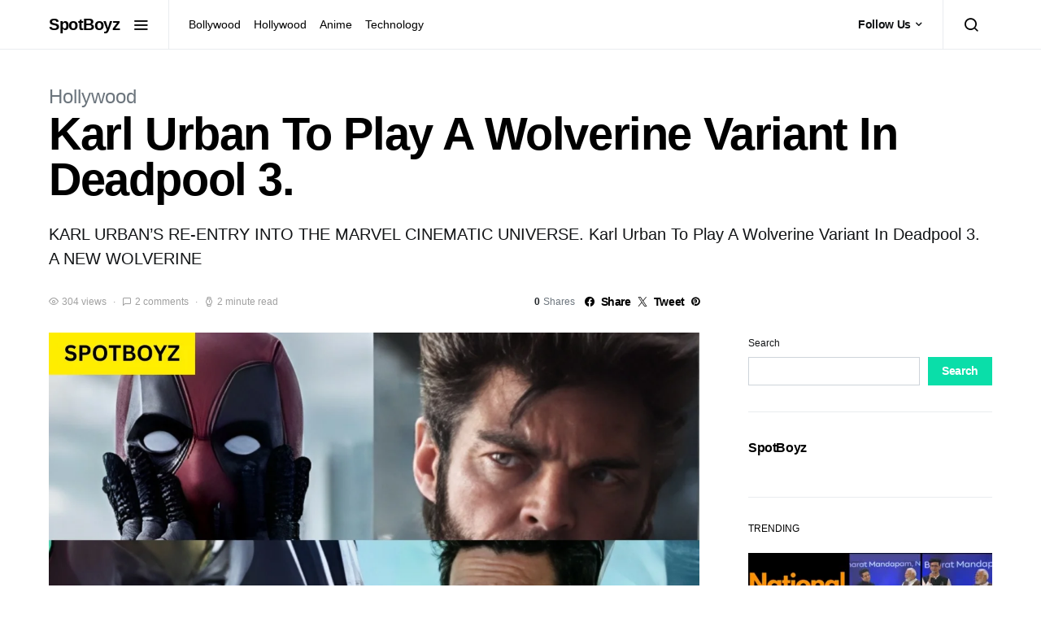

--- FILE ---
content_type: text/html; charset=UTF-8
request_url: https://www.spotboyz.com/karl-urban-to-play-a-wolverine-variant-in-deadpool-3/
body_size: 43645
content:
<!doctype html><html lang="en-US" prefix="og: https://ogp.me/ns#"><head><meta name="google-site-verification" content="ynCPXCZoLfgLrxpWPU-cvHEP01PTKz0KyGw1YEXYw14" /><meta charset="UTF-8"><meta name="viewport" content="width=device-width, initial-scale=1"><link rel="profile" href="http://gmpg.org/xfn/11"><title>Karl Urban To Play A Wolverine Variant In Deadpool 3.</title><meta name="description" content="KARL URBAN’S RE-ENTRY INTO THE MARVEL CINEMATIC UNIVERSE. Karl Urban To Play A Wolverine Variant In Deadpool 3. A NEW WOLVERINE"/><meta name="robots" content="follow, index, max-snippet:-1, max-video-preview:-1, max-image-preview:large"/><link rel="canonical" href="https://www.spotboyz.com/karl-urban-to-play-a-wolverine-variant-in-deadpool-3/" /><meta property="og:locale" content="en_US" /><meta property="og:type" content="article" /><meta property="og:title" content="Karl Urban To Play A Wolverine Variant In Deadpool 3." /><meta property="og:description" content="KARL URBAN’S RE-ENTRY INTO THE MARVEL CINEMATIC UNIVERSE. Karl Urban To Play A Wolverine Variant In Deadpool 3. A NEW WOLVERINE" /><meta property="og:url" content="https://www.spotboyz.com/karl-urban-to-play-a-wolverine-variant-in-deadpool-3/" /><meta property="og:site_name" content="SpotBoyz" /><meta property="article:tag" content="Deadpool3" /><meta property="article:tag" content="Karl Urban" /><meta property="article:tag" content="New Wolverine" /><meta property="article:section" content="Hollywood" /><meta property="og:image" content="https://www.spotboyz.com/wp-content/uploads/2023/12/SPOTBOYZ-16-compressed.jpg" /><meta property="og:image:secure_url" content="https://www.spotboyz.com/wp-content/uploads/2023/12/SPOTBOYZ-16-compressed.jpg" /><meta property="og:image:width" content="1200" /><meta property="og:image:height" content="720" /><meta property="og:image:alt" content="Karl Urban" /><meta property="og:image:type" content="image/jpeg" /><meta property="article:published_time" content="2023-12-02T20:13:02+00:00" /><meta name="twitter:card" content="summary_large_image" /><meta name="twitter:title" content="Karl Urban To Play A Wolverine Variant In Deadpool 3." /><meta name="twitter:description" content="KARL URBAN’S RE-ENTRY INTO THE MARVEL CINEMATIC UNIVERSE. Karl Urban To Play A Wolverine Variant In Deadpool 3. A NEW WOLVERINE" /><meta name="twitter:image" content="https://www.spotboyz.com/wp-content/uploads/2023/12/SPOTBOYZ-16-compressed.jpg" /><meta name="twitter:label1" content="Written by" /><meta name="twitter:data1" content="spotboyz046" /><meta name="twitter:label2" content="Time to read" /><meta name="twitter:data2" content="1 minute" /> <script type="application/ld+json" class="rank-math-schema">{"@context":"https://schema.org","@graph":[{"@type":["EntertainmentBusiness","Organization"],"@id":"https://www.spotboyz.com/#organization","name":"SpotBoyz","url":"https://www.spotboyz.com","logo":{"@type":"ImageObject","@id":"https://www.spotboyz.com/#logo","url":"https://www.spotboyz.com/wp-content/uploads/2023/10/Spot-Boyz_Logo_recolor-Copy.jpg","contentUrl":"https://www.spotboyz.com/wp-content/uploads/2023/10/Spot-Boyz_Logo_recolor-Copy.jpg","caption":"SpotBoyz","inLanguage":"en-US","width":"250","height":"250"},"openingHours":["Monday,Tuesday,Wednesday,Thursday,Friday,Saturday,Sunday 09:00-17:00"],"image":{"@id":"https://www.spotboyz.com/#logo"}},{"@type":"WebSite","@id":"https://www.spotboyz.com/#website","url":"https://www.spotboyz.com","name":"SpotBoyz","publisher":{"@id":"https://www.spotboyz.com/#organization"},"inLanguage":"en-US"},{"@type":"ImageObject","@id":"https://www.spotboyz.com/wp-content/uploads/2023/12/SPOTBOYZ-16-compressed.jpg","url":"https://www.spotboyz.com/wp-content/uploads/2023/12/SPOTBOYZ-16-compressed.jpg","width":"1200","height":"720","caption":"Karl Urban","inLanguage":"en-US"},{"@type":"BreadcrumbList","@id":"https://www.spotboyz.com/karl-urban-to-play-a-wolverine-variant-in-deadpool-3/#breadcrumb","itemListElement":[{"@type":"ListItem","position":"1","item":{"@id":"https://www.spotboyz.com","name":"Home"}},{"@type":"ListItem","position":"2","item":{"@id":"https://www.spotboyz.com/karl-urban-to-play-a-wolverine-variant-in-deadpool-3/","name":"Karl Urban To Play A Wolverine Variant In Deadpool 3."}}]},{"@type":"WebPage","@id":"https://www.spotboyz.com/karl-urban-to-play-a-wolverine-variant-in-deadpool-3/#webpage","url":"https://www.spotboyz.com/karl-urban-to-play-a-wolverine-variant-in-deadpool-3/","name":"Karl Urban To Play A Wolverine Variant In Deadpool 3.","datePublished":"2023-12-02T20:13:02+00:00","dateModified":"2023-12-02T20:13:02+00:00","isPartOf":{"@id":"https://www.spotboyz.com/#website"},"primaryImageOfPage":{"@id":"https://www.spotboyz.com/wp-content/uploads/2023/12/SPOTBOYZ-16-compressed.jpg"},"inLanguage":"en-US","breadcrumb":{"@id":"https://www.spotboyz.com/karl-urban-to-play-a-wolverine-variant-in-deadpool-3/#breadcrumb"}},{"@type":"Person","@id":"https://www.spotboyz.com/karl-urban-to-play-a-wolverine-variant-in-deadpool-3/#author","name":"spotboyz046","image":{"@type":"ImageObject","@id":"https://www.spotboyz.com/wp-content/litespeed/avatar/257cec282b24c1b4f136b8f35ce06326.jpg?ver=1768671105","url":"https://www.spotboyz.com/wp-content/litespeed/avatar/257cec282b24c1b4f136b8f35ce06326.jpg?ver=1768671105","caption":"spotboyz046","inLanguage":"en-US"},"sameAs":["https://spotboyz.com"],"worksFor":{"@id":"https://www.spotboyz.com/#organization"}},{"@type":"NewsArticle","headline":"Karl Urban To Play A Wolverine Variant In Deadpool 3.","keywords":"Karl Urban","datePublished":"2023-12-02T20:13:02+00:00","dateModified":"2023-12-02T20:13:02+00:00","author":{"@id":"https://www.spotboyz.com/karl-urban-to-play-a-wolverine-variant-in-deadpool-3/#author","name":"spotboyz046"},"publisher":{"@id":"https://www.spotboyz.com/#organization"},"description":"KARL URBAN\u2019S RE-ENTRY INTO THE MARVEL CINEMATIC UNIVERSE. Karl Urban To Play A Wolverine Variant In Deadpool 3. A NEW WOLVERINE","name":"Karl Urban To Play A Wolverine Variant In Deadpool 3.","@id":"https://www.spotboyz.com/karl-urban-to-play-a-wolverine-variant-in-deadpool-3/#richSnippet","isPartOf":{"@id":"https://www.spotboyz.com/karl-urban-to-play-a-wolverine-variant-in-deadpool-3/#webpage"},"image":{"@id":"https://www.spotboyz.com/wp-content/uploads/2023/12/SPOTBOYZ-16-compressed.jpg"},"inLanguage":"en-US","mainEntityOfPage":{"@id":"https://www.spotboyz.com/karl-urban-to-play-a-wolverine-variant-in-deadpool-3/#webpage"}}]}</script> <link rel='dns-prefetch' href='//www.googletagmanager.com' /><link rel="alternate" type="application/rss+xml" title="SpotBoyz &raquo; Feed" href="https://www.spotboyz.com/feed/" /><link rel="alternate" type="application/rss+xml" title="SpotBoyz &raquo; Comments Feed" href="https://www.spotboyz.com/comments/feed/" /><link rel="alternate" type="application/rss+xml" title="SpotBoyz &raquo; Karl Urban To Play A Wolverine Variant In Deadpool 3. Comments Feed" href="https://www.spotboyz.com/karl-urban-to-play-a-wolverine-variant-in-deadpool-3/feed/" /><link rel="alternate" type="application/rss+xml" title="SpotBoyz &raquo; Stories Feed" href="https://www.spotboyz.com/web-stories/feed/"><link data-optimized="2" rel="stylesheet" href="https://www.spotboyz.com/wp-content/litespeed/css/829ce193bd037b0a8271889c299e3fd7.css?ver=3c030" /><link rel="preload" as="image" href="https://www.spotboyz.com/wp-content/uploads/2023/12/SPOTBOYZ-16-compressed.jpg.webp"><link rel='alternate stylesheet' id='powerkit-icons-css' href='https://www.spotboyz.com/wp-content/plugins/powerkit/assets/fonts/powerkit-icons.woff?ver=2.9.2' as='font' type='font/wof' crossorigin /> <script src="https://www.spotboyz.com/wp-includes/js/jquery/jquery.min.js?ver=3.7.1" id="jquery-core-js"></script> 
 <script src="https://www.googletagmanager.com/gtag/js?id=GT-K558XT8" id="google_gtagjs-js" defer data-deferred="1"></script> <script id="google_gtagjs-js-after" src="[data-uri]" defer></script> <link rel="https://api.w.org/" href="https://www.spotboyz.com/wp-json/" /><link rel="alternate" type="application/json" href="https://www.spotboyz.com/wp-json/wp/v2/posts/1943" /><link rel="EditURI" type="application/rsd+xml" title="RSD" href="https://www.spotboyz.com/xmlrpc.php?rsd" /><meta name="generator" content="WordPress 6.5.7" /><link rel='shortlink' href='https://www.spotboyz.com/?p=1943' /><link rel="alternate" type="application/json+oembed" href="https://www.spotboyz.com/wp-json/oembed/1.0/embed?url=https%3A%2F%2Fwww.spotboyz.com%2Fkarl-urban-to-play-a-wolverine-variant-in-deadpool-3%2F" /><link rel="alternate" type="text/xml+oembed" href="https://www.spotboyz.com/wp-json/oembed/1.0/embed?url=https%3A%2F%2Fwww.spotboyz.com%2Fkarl-urban-to-play-a-wolverine-variant-in-deadpool-3%2F&#038;format=xml" /><meta name="generator" content="Site Kit by Google 1.170.0" /><script async src="https://pagead2.googlesyndication.com/pagead/js/adsbygoogle.js?client=ca-pub-8443506747784295"
     crossorigin="anonymous"></script> <meta name="google-adsense-platform-account" content="ca-host-pub-2644536267352236"><meta name="google-adsense-platform-domain" content="sitekit.withgoogle.com"><meta name="onesignal" content="wordpress-plugin"/><link rel="icon" href="https://www.spotboyz.com/wp-content/uploads/2024/01/cropped-Spot-1-1-32x32.png" sizes="32x32" /><link rel="icon" href="https://www.spotboyz.com/wp-content/uploads/2024/01/cropped-Spot-1-1-192x192.png" sizes="192x192" /><link rel="apple-touch-icon" href="https://www.spotboyz.com/wp-content/uploads/2024/01/cropped-Spot-1-1-180x180.png" /><meta name="msapplication-TileImage" content="https://www.spotboyz.com/wp-content/uploads/2024/01/cropped-Spot-1-1-270x270.png" /></head><body class="post-template-default single single-post postid-1943 single-format-standard wp-custom-logo wp-embed-responsive cs-page-layout-right header-default navbar-sticky-enabled navbar-smart-enabled sticky-sidebar-enabled stick-to-bottom block-align-enabled"><div class="site-overlay"></div><div class="offcanvas"><div class="offcanvas-header"><nav class="navbar navbar-offcanvas"><a class="offcanvas-brand site-title" href="https://www.spotboyz.com/" rel="home">SpotBoyz</a>
<button type="button" class="toggle-offcanvas button-round">
<i class="cs-icon cs-icon-x"></i>
</button></nav></div><aside class="offcanvas-sidebar"><div class="offcanvas-inner"><div class="widget widget_nav_menu cs-d-lg-none"><div class="menu-category-nav-container"><ul id="menu-category-nav" class="menu"><li id="menu-item-2593" class="menu-item menu-item-type-taxonomy menu-item-object-category menu-item-2593"><a href="https://www.spotboyz.com/category/bollywood/">Bollywood</a></li><li id="menu-item-2594" class="menu-item menu-item-type-taxonomy menu-item-object-category current-post-ancestor current-menu-parent current-post-parent menu-item-2594"><a href="https://www.spotboyz.com/category/hollywood/">Hollywood</a></li><li id="menu-item-2595" class="menu-item menu-item-type-taxonomy menu-item-object-category menu-item-2595"><a href="https://www.spotboyz.com/category/anime/">Anime</a></li><li id="menu-item-2596" class="menu-item menu-item-type-taxonomy menu-item-object-category menu-item-2596"><a href="https://www.spotboyz.com/category/technology/">Technology</a></li></ul></div></div><div class="widget powerkit_social_links_widget-3 powerkit_social_links_widget"><div class="widget-body"><h5 class="title-block title-widget">Social Links</h5><div class="pk-social-links-wrap  pk-social-links-template-columns pk-social-links-template-col-2 pk-social-links-align-default pk-social-links-scheme-light pk-social-links-titles-enabled pk-social-links-counts-disabled pk-social-links-labels-enabled"><div class="pk-social-links-items"><div class="pk-social-links-item pk-social-links-facebook  pk-social-links-no-count" data-id="facebook">
<a href="https://facebook.com/web.spotboyz" class="pk-social-links-link" target="_blank" rel="nofollow noopener" aria-label="Facebook">
<i class="pk-social-links-icon pk-icon pk-icon-facebook"></i>
<span class="pk-social-links-title pk-font-heading">Facebook</span>
<span class="pk-social-links-label pk-font-secondary">Likes</span>
</a></div><div class="pk-social-links-item pk-social-links-twitter  pk-social-links-no-count" data-id="twitter">
<a href="https://twitter.com/SpotBoyz046" class="pk-social-links-link" target="_blank" rel="nofollow noopener" aria-label="Twitter">
<i class="pk-social-links-icon pk-icon pk-icon-twitter"></i>
<span class="pk-social-links-title pk-font-heading">Twitter</span>
<span class="pk-social-links-label pk-font-secondary">Followers</span>
</a></div><div class="pk-social-links-item pk-social-links-instagram  pk-social-links-no-count" data-id="instagram">
<a href="https://www.instagram.com/" class="pk-social-links-link" target="_blank" rel="nofollow noopener" aria-label="Instagram">
<i class="pk-social-links-icon pk-icon pk-icon-instagram"></i>
<span class="pk-social-links-title pk-font-heading">Instagram</span>
<span class="pk-social-links-label pk-font-secondary">Followers</span>
</a></div><div class="pk-social-links-item pk-social-links-pinterest  pk-social-links-no-count" data-id="pinterest">
<a href="https://pinterest.com/spotboyz" class="pk-social-links-link" target="_blank" rel="nofollow noopener" aria-label="Pinterest">
<i class="pk-social-links-icon pk-icon pk-icon-pinterest"></i>
<span class="pk-social-links-title pk-font-heading">Pinterest</span>
<span class="pk-social-links-label pk-font-secondary">Followers</span>
</a></div></div></div></div></div><div class="widget powerkit_facebook_fanpage_widget-3 powerkit_facebook_fanpage_widget"><div class="widget-body"><h5 class="title-block title-widget">Facebook Fanpage</h5><div class="fb-page-wrapper"><div class="fb-page"
data-href="https://www.facebook.com/web.spotboyz"
data-hide-cover="false"
data-show-facepile="true"
data-show-posts="false"
data-small-header="false"
data-adapt-container-width="true"
data-width="500px"></div></div></div></div><div class="widget powerkit_widget_featured_categories-3 powerkit_widget_featured_categories"><h5 class="title-block title-widget">Featured Categories</h5><div class="widget-body"><div class="pk-featured-categories pk-featured-categories-vertical-list"><div class="pk-featured-item"><div class="pk-featured-content"><div class="pk-featured-inner"><div class="pk-featured-name">
Bollywood</div><div class="pk-featured-count">
<span class="pk-featured-number">33</span>
<span class="pk-featured-label"> Posts</span></div></div></div><a class="pk-featured-link" href="https://www.spotboyz.com/category/bollywood/">
<span>View Posts</span>
</a></div><div class="pk-featured-item"><div class="pk-featured-content"><div class="pk-featured-inner"><div class="pk-featured-name">
Anime</div><div class="pk-featured-count">
<span class="pk-featured-number">30</span>
<span class="pk-featured-label"> Posts</span></div></div></div><a class="pk-featured-link" href="https://www.spotboyz.com/category/anime/">
<span>View Posts</span>
</a></div><div class="pk-featured-item"><div class="pk-featured-content"><div class="pk-featured-inner"><div class="pk-featured-name">
Hollywood</div><div class="pk-featured-count">
<span class="pk-featured-number">28</span>
<span class="pk-featured-label"> Posts</span></div></div></div><a class="pk-featured-link" href="https://www.spotboyz.com/category/hollywood/">
<span>View Posts</span>
</a></div><div class="pk-featured-item"><div class="pk-featured-content"><div class="pk-featured-inner"><div class="pk-featured-name">
Technology</div><div class="pk-featured-count">
<span class="pk-featured-number">6</span>
<span class="pk-featured-label"> Posts</span></div></div></div><a class="pk-featured-link" href="https://www.spotboyz.com/category/technology/">
<span>View Posts</span>
</a></div></div></div></div></div></aside></div><div id="page" class="site"><div class="site-inner"><header id="masthead" class="site-header"><nav class="navbar navbar-primary"><div class="navbar-wrap "><div class="navbar-container"><div class="navbar-content"><button type="button" class="navbar-toggle-offcanvas toggle-offcanvas toggle-offcanvas-show">
<i class="cs-icon cs-icon-menu"></i>
</button>
<a class="navbar-brand site-title" href="https://www.spotboyz.com/" rel="home">SpotBoyz</a><ul id="menu-category-nav-1" class="navbar-nav  cs-navbar-nav-submenu-dark"><li class="menu-item menu-item-type-taxonomy menu-item-object-category menu-item-2593"><a href="https://www.spotboyz.com/category/bollywood/">Bollywood</a></li><li class="menu-item menu-item-type-taxonomy menu-item-object-category current-post-ancestor current-menu-parent current-post-parent menu-item-2594"><a href="https://www.spotboyz.com/category/hollywood/">Hollywood</a></li><li class="menu-item menu-item-type-taxonomy menu-item-object-category menu-item-2595"><a href="https://www.spotboyz.com/category/anime/">Anime</a></li><li class="menu-item menu-item-type-taxonomy menu-item-object-category menu-item-2596"><a href="https://www.spotboyz.com/category/technology/">Technology</a></li></ul><div class="navbar-dropdown-follow">
<span class="navbar-dropdown-btn-follow">Follow Us</span><div class="navbar-dropdown-container  cs-bg-dark"><div class="pk-social-links-wrap  pk-social-links-template-columns pk-social-links-template-col-4 pk-social-links-align-default pk-social-links-scheme-bold pk-social-links-titles-disabled pk-social-links-counts-enabled pk-social-links-labels-disabled pk-social-links-mode-php pk-social-links-mode-rest"><div class="pk-social-links-items"><div class="pk-social-links-item pk-social-links-facebook  pk-social-links-no-count" data-id="facebook">
<a href="https://facebook.com/web.spotboyz" class="pk-social-links-link" target="_blank" rel="nofollow noopener" aria-label="Facebook">
<i class="pk-social-links-icon pk-icon pk-icon-facebook"></i>
<span class="pk-social-links-count pk-font-secondary">0</span>
</a></div><div class="pk-social-links-item pk-social-links-twitter  pk-social-links-no-count" data-id="twitter">
<a href="https://twitter.com/SpotBoyz046" class="pk-social-links-link" target="_blank" rel="nofollow noopener" aria-label="Twitter">
<i class="pk-social-links-icon pk-icon pk-icon-twitter"></i>
<span class="pk-social-links-count pk-font-secondary">0</span>
</a></div><div class="pk-social-links-item pk-social-links-instagram  pk-social-links-no-count" data-id="instagram">
<a href="https://www.instagram.com/" class="pk-social-links-link" target="_blank" rel="nofollow noopener" aria-label="Instagram">
<i class="pk-social-links-icon pk-icon pk-icon-instagram"></i>
<span class="pk-social-links-count pk-font-secondary">0</span>
</a></div><div class="pk-social-links-item pk-social-links-pinterest " data-id="pinterest">
<a href="https://pinterest.com/spotboyz" class="pk-social-links-link" target="_blank" rel="nofollow noopener" aria-label="Pinterest">
<i class="pk-social-links-icon pk-icon pk-icon-pinterest"></i>
<span class="pk-social-links-count pk-font-secondary">1</span>
</a></div></div></div></div></div>
<button type="button" class="navbar-toggle-search toggle-search">
<i class="cs-icon cs-icon-search"></i>
</button></div></div></div><div class="site-search" id="search"><div class="cs-container"><div class="search-form-wrap"><form role="search" method="get" class="search-form" action="https://www.spotboyz.com/">
<label class="sr-only">Search for:</label><div class="cs-input-group">
<input type="search" value="" name="s" data-swplive="true" data-swpengine="default" data-swpconfig="default" class="search-field" placeholder="Enter your search topic" required>
<button type="submit" class="search-submit">Search</button></div></form>
<span class="search-close"></span></div></div></div></nav></header><div class="site-content sidebar-enabled sidebar-right post-sidebar-enabled"><section class="entry-header entry-single-header entry-header-standard entry-header-thumbnail"><div class="cs-container"><div class="entry-inline-meta"><div class="meta-category"><ul class="post-categories"><li><a href="https://www.spotboyz.com/category/hollywood/" rel="category tag">Hollywood</a></li></ul></div></div><h1 class="entry-title">Karl Urban To Play A Wolverine Variant In Deadpool 3.</h1><div class="post-excerpt">
KARL URBAN’S RE-ENTRY INTO THE MARVEL CINEMATIC UNIVERSE. Karl Urban To Play A Wolverine Variant In Deadpool 3. A NEW WOLVERINE</div><div class="entry-meta-details"><ul class="post-meta"><li class="meta-views"><i class="cs-icon cs-icon-eye"></i>304 views</li><li class="meta-comments"><i class="cs-icon cs-icon-message-square"></i><a href="https://www.spotboyz.com/karl-urban-to-play-a-wolverine-variant-in-deadpool-3/#comments" class="comments-link" >2 comments</a></li><li class="meta-reading-time"><i class="cs-icon cs-icon-watch"></i>2 minute read</li></ul><div class="pk-share-buttons-wrap pk-share-buttons-layout-default pk-share-buttons-scheme-default pk-share-buttons-has-counts pk-share-buttons-has-total-counts pk-share-buttons-post_header pk-share-buttons-mode-php pk-share-buttons-mode-rest" data-post-id="1943" data-share-url="https://www.spotboyz.com/karl-urban-to-play-a-wolverine-variant-in-deadpool-3/" ><div class="pk-share-buttons-total pk-share-buttons-total-no-count"><div class="pk-share-buttons-title pk-font-primary">Total</div><div class="pk-share-buttons-count pk-font-heading">0</div><div class="pk-share-buttons-label pk-font-secondary">Shares</div></div><div class="pk-share-buttons-items"><div class="pk-share-buttons-item pk-share-buttons-facebook pk-share-buttons-no-count" data-id="facebook"><a href="https://www.facebook.com/sharer.php?u=https://www.spotboyz.com/karl-urban-to-play-a-wolverine-variant-in-deadpool-3/" class="pk-share-buttons-link" target="_blank"><i class="pk-share-buttons-icon pk-icon pk-icon-facebook"></i>
<span class="pk-share-buttons-label pk-font-primary">Share</span>
<span class="pk-share-buttons-count pk-font-secondary">0</span>
</a></div><div class="pk-share-buttons-item pk-share-buttons-twitter pk-share-buttons-no-count" data-id="twitter"><a href="https://twitter.com/share?&text=Karl%20Urban%20To%20Play%20A%20Wolverine%20Variant%20In%20Deadpool%203.&via=SpotBoyz046&url=https://www.spotboyz.com/karl-urban-to-play-a-wolverine-variant-in-deadpool-3/" class="pk-share-buttons-link" target="_blank"><i class="pk-share-buttons-icon pk-icon pk-icon-twitter"></i>
<span class="pk-share-buttons-label pk-font-primary">Tweet</span>
<span class="pk-share-buttons-count pk-font-secondary">0</span>
</a></div><div class="pk-share-buttons-item pk-share-buttons-pinterest pk-share-buttons-no-count" data-id="pinterest"><a href="https://pinterest.com/pin/create/bookmarklet/?url=https://www.spotboyz.com/karl-urban-to-play-a-wolverine-variant-in-deadpool-3/&media=https://www.spotboyz.com/wp-content/uploads/2023/12/SPOTBOYZ-16-compressed-1024x614.jpg" class="pk-share-buttons-link" target="_blank"><i class="pk-share-buttons-icon pk-icon pk-icon-pinterest"></i>
<span class="pk-share-buttons-label pk-font-primary">Pin it</span>
<span class="pk-share-buttons-count pk-font-secondary">0</span>
</a></div></div></div></div></div></section><div class="cs-container"><div id="content" class="main-content"><div id="primary" class="content-area"><main id="main" class="site-main"><article id="post-1943" class="entry post-1943 post type-post status-publish format-standard has-post-thumbnail category-hollywood tag-deadpool3 tag-karl-urban tag-new-wolverine"><div class="post-media"><figure class="wp-caption">
<a href="https://www.spotboyz.com/wp-content/uploads/2023/12/SPOTBOYZ-16-compressed.jpg">
<img width="717" height="430" src="https://www.spotboyz.com/wp-content/uploads/2023/12/SPOTBOYZ-16-compressed.jpg.webp" class="pk-lazyload-disabled wp-post-image" alt="Karl Urban" decoding="sync" fetchpriority="high" srcset="https://www.spotboyz.com/wp-content/uploads/2023/12/SPOTBOYZ-16-compressed.jpg.webp 1200w, https://www.spotboyz.com/wp-content/uploads/2023/12/SPOTBOYZ-16-compressed-300x180.jpg.webp 300w, https://www.spotboyz.com/wp-content/uploads/2023/12/SPOTBOYZ-16-compressed-1024x614.jpg.webp 1024w, https://www.spotboyz.com/wp-content/uploads/2023/12/SPOTBOYZ-16-compressed-768x461.jpg.webp 768w, https://www.spotboyz.com/wp-content/uploads/2023/12/SPOTBOYZ-16-compressed-150x90.jpg.webp 150w" sizes="(max-width: 717px) 100vw, 717px" title="Karl Urban To Play A Wolverine Variant In Deadpool 3. 1">					</a><figcaption class="wp-caption-text">Karl Urban To Play A Wolverine Variant In Deadpool 3.</figcaption></figure></div><div class="entry-container"><div class="entry-sidebar-wrap"><div class="entry-post-next cs-d-none cs-d-lg-block"><h5 class="title-block">
Up next</h5><article><div class="entry-thumbnail"><div class="cs-overlay cs-overlay-simple cs-overlay-ratio cs-ratio-landscape cs-bg-dark"><div class="cs-overlay-background">
<img data-lazyloaded="1" data-placeholder-resp="183x110" src="data:image/svg+xml,%3Csvg%20xmlns%3D%22http%3A%2F%2Fwww.w3.org%2F2000%2Fsvg%22%20width%3D%22183%22%20height%3D%22110%22%20viewBox%3D%220%200%20183%20110%22%3E%3Cfilter%20id%3D%22c%22%3E%3CfeGaussianBlur%20stdDeviation%3D%2255%22%20%2F%3E%3C%2Ffilter%3E%3Cpath%20fill%3D%22%23747070%22%20d%3D%22M0%200h183v110H0z%22%2F%3E%3Cg%20filter%3D%27url(%23c)%27%20fill-opacity%3D%27.5%27%3E%3Cellipse%20fill%3D%22%238f9393%22%20fill-opacity%3D%22.5%22%20rx%3D%221%22%20ry%3D%221%22%20transform%3D%22matrix(-79.46082%2034.35848%20-12.2807%20-28.40155%2095.6%2097.8)%22%2F%3E%3Cellipse%20fill%3D%22%234e534b%22%20fill-opacity%3D%22.5%22%20rx%3D%221%22%20ry%3D%221%22%20transform%3D%22rotate(132.2%2010.3%2027.7)%20scale(46.24482%2026.43142)%22%2F%3E%3Cellipse%20fill%3D%22%23d6658d%22%20fill-opacity%3D%22.5%22%20rx%3D%221%22%20ry%3D%221%22%20transform%3D%22matrix(-1.07445%20-30.50546%2021.42219%20-.75452%20102.1%20.5)%22%2F%3E%3Cellipse%20fill%3D%22%23535052%22%20fill-opacity%3D%22.5%22%20rx%3D%221%22%20ry%3D%221%22%20transform%3D%22rotate(-14.4%20227.8%20-417.5)%20scale(56.6679%2013.89688)%22%2F%3E%3C%2Fg%3E%3C%2Fsvg%3E" width="183" height="110" data-src="https://www.spotboyz.com/wp-content/uploads/2023/12/SPOTBOYZ-17-compressed.jpg.webp" class="attachment-csco-intermediate size-csco-intermediate wp-post-image" alt="Anime" decoding="async" data-srcset="https://www.spotboyz.com/wp-content/uploads/2023/12/SPOTBOYZ-17-compressed.jpg.webp 1200w, https://www.spotboyz.com/wp-content/uploads/2023/12/SPOTBOYZ-17-compressed-300x180.jpg 300w, https://www.spotboyz.com/wp-content/uploads/2023/12/SPOTBOYZ-17-compressed-1024x614.jpg.webp 1024w, https://www.spotboyz.com/wp-content/uploads/2023/12/SPOTBOYZ-17-compressed-768x461.jpg.webp 768w, https://www.spotboyz.com/wp-content/uploads/2023/12/SPOTBOYZ-17-compressed-940x560.jpg 940w, https://www.spotboyz.com/wp-content/uploads/2023/12/SPOTBOYZ-17-compressed-150x90.jpg 150w" data-sizes="(max-width: 183px) 100vw, 183px" title="Anime vs Cartoon The Biggest Controversy of All Time. 2"><noscript><img width="183" height="110" src="https://www.spotboyz.com/wp-content/uploads/2023/12/SPOTBOYZ-17-compressed.jpg.webp" class="attachment-csco-intermediate size-csco-intermediate wp-post-image" alt="Anime" decoding="async" srcset="https://www.spotboyz.com/wp-content/uploads/2023/12/SPOTBOYZ-17-compressed.jpg.webp 1200w, https://www.spotboyz.com/wp-content/uploads/2023/12/SPOTBOYZ-17-compressed-300x180.jpg 300w, https://www.spotboyz.com/wp-content/uploads/2023/12/SPOTBOYZ-17-compressed-1024x614.jpg.webp 1024w, https://www.spotboyz.com/wp-content/uploads/2023/12/SPOTBOYZ-17-compressed-768x461.jpg.webp 768w, https://www.spotboyz.com/wp-content/uploads/2023/12/SPOTBOYZ-17-compressed-940x560.jpg 940w, https://www.spotboyz.com/wp-content/uploads/2023/12/SPOTBOYZ-17-compressed-150x90.jpg 150w" sizes="(max-width: 183px) 100vw, 183px" title="Anime vs Cartoon The Biggest Controversy of All Time. 2"></noscript></div><div class="cs-overlay-content"></div>
<a href="https://www.spotboyz.com/anime-vs-cartoon-the-biggest-controversy-of-all-time/" class="cs-overlay-link"></a></div></div><header class="entry-header"><h6 class="entry-title"><a href="https://www.spotboyz.com/anime-vs-cartoon-the-biggest-controversy-of-all-time/">Anime vs Cartoon The Biggest Controversy of All Time.</a></h6></header></div></section><div class="entry-sidebar"><section class="post-section post-sidebar-date">
<time class="entry-date published" datetime="2023-12-02T20:13:02+00:00"><span class="reader-text published-text">Published on</span> 02 December 2023</time></section><section class="post-section post-sidebar-author"><h5 class="title-block">
Author</h5><div class="author-wrap"><div class="author"><div class="author-description"><h5 class="title-author">
<span class="fn">
<a href="https://www.spotboyz.com/author/spotboyz046/" rel="author">
spotboyz046							</a>
</span></h5><div class="pk-author-social-links pk-social-links-wrap pk-social-links-template-default"><div class="pk-social-links-items"><div class="pk-social-links-item pk-social-links-website">
<a href="https://spotboyz.com" class="pk-social-links-link" target="_blank" rel="nofollow">
<i class="pk-icon pk-icon-website"></i>
</a></div></div></div></div></div></div></section><section class="post-section post-sidebar-tags"><h5 class="title-block title-tags">Tags</h5><ul><li><a href="https://www.spotboyz.com/tag/deadpool3/" rel="tag">Deadpool3</a>,</li><li><a href="https://www.spotboyz.com/tag/karl-urban/" rel="tag">Karl Urban</a>,</li><li><a href="https://www.spotboyz.com/tag/new-wolverine/" rel="tag">New Wolverine</a></li></ul></section><section class="post-section post-sidebar-shares"><div class="post-sidebar-inner"><h5 class="title-block">
Share article</h5><div class="pk-share-buttons-wrap pk-share-buttons-layout-simple pk-share-buttons-scheme-default pk-share-buttons-has-counts pk-share-buttons-has-total-counts pk-share-buttons-post_sidebar pk-share-buttons-mode-php pk-share-buttons-mode-rest" data-post-id="1943" data-share-url="https://www.spotboyz.com/karl-urban-to-play-a-wolverine-variant-in-deadpool-3/" ><div class="pk-share-buttons-total pk-share-buttons-total-no-count"><div class="pk-share-buttons-caption cs-font-secondary">
The post has been shared by			<span class="pk-share-buttons-count"> 0 </span>
people.</div></div><div class="pk-share-buttons-items"><div class="pk-share-buttons-item pk-share-buttons-facebook pk-share-buttons-no-count" data-id="facebook"><a href="https://www.facebook.com/sharer.php?u=https://www.spotboyz.com/karl-urban-to-play-a-wolverine-variant-in-deadpool-3/" class="pk-share-buttons-link" target="_blank"><i class="pk-share-buttons-icon pk-icon pk-icon-facebook"></i>
<span class="pk-share-buttons-title pk-font-primary">Facebook</span>
<span class="pk-share-buttons-count pk-font-secondary">0</span>
</a></div><div class="pk-share-buttons-item pk-share-buttons-twitter pk-share-buttons-no-count" data-id="twitter"><a href="https://twitter.com/share?&text=Karl%20Urban%20To%20Play%20A%20Wolverine%20Variant%20In%20Deadpool%203.&via=SpotBoyz046&url=https://www.spotboyz.com/karl-urban-to-play-a-wolverine-variant-in-deadpool-3/" class="pk-share-buttons-link" target="_blank"><i class="pk-share-buttons-icon pk-icon pk-icon-twitter"></i>
<span class="pk-share-buttons-title pk-font-primary">Twitter</span>
<span class="pk-share-buttons-count pk-font-secondary">0</span>
</a></div><div class="pk-share-buttons-item pk-share-buttons-pinterest pk-share-buttons-no-count" data-id="pinterest"><a href="https://pinterest.com/pin/create/bookmarklet/?url=https://www.spotboyz.com/karl-urban-to-play-a-wolverine-variant-in-deadpool-3/&media=https://www.spotboyz.com/wp-content/uploads/2023/12/SPOTBOYZ-16-compressed-1024x614.jpg" class="pk-share-buttons-link" target="_blank"><i class="pk-share-buttons-icon pk-icon pk-icon-pinterest"></i>
<span class="pk-share-buttons-title pk-font-primary">Pinterest</span>
<span class="pk-share-buttons-count pk-font-secondary">0</span>
</a></div><div class="pk-share-buttons-item pk-share-buttons-mail pk-share-buttons-no-count" data-id="mail"><a href="mailto:?subject=Karl%20Urban%20To%20Play%20A%20Wolverine%20Variant%20In%20Deadpool%203.&body=Karl%20Urban%20To%20Play%20A%20Wolverine%20Variant%20In%20Deadpool%203.%20https://www.spotboyz.com/karl-urban-to-play-a-wolverine-variant-in-deadpool-3/" class="pk-share-buttons-link" target="_blank"><i class="pk-share-buttons-icon pk-icon pk-icon-mail"></i>
<span class="pk-share-buttons-title pk-font-primary">Mail</span>
<span class="pk-share-buttons-count pk-font-secondary">0</span>
</a></div></div></div></div></section></div></div><div class="entry-content-wrap"><div class="entry-content"><p>Karl Urban, known for his different roles in film and television, has created a sequel to the <a href="https://www.google.com/url?sa=t&amp;rct=j&amp;q=&amp;esrc=s&amp;source=web&amp;cd=&amp;cad=rja&amp;uact=8&amp;ved=2ahUKEwin4dzXxvGCAxWYl1YBHZ7PAVoQFnoECDUQAQ&amp;url=https%3A%2F%2Fen.wikipedia.org%2Fwiki%2FDeadpool_(TV_series)&amp;usg=AOvVaw23bND4yfAY08njCqp69Krn&amp;opi=89978449" target="_blank" rel="noreferrer noopener">Deadpool series</a>. But he will not be responsible; He will portray the much-loved mutant <a href="https://www.google.com/url?sa=t&amp;rct=j&amp;q=&amp;esrc=s&amp;source=web&amp;cd=&amp;cad=rja&amp;uact=8&amp;ved=2ahUKEwjPn-XkxvGCAxWI3TgGHWecAQMQFnoECBkQAQ&amp;url=https%3A%2F%2Fen.wikipedia.org%2Fwiki%2FWolverine_(character)&amp;usg=AOvVaw21PEijKJ05N5KIZMc7e2l-&amp;opi=89978449" target="_blank" rel="noreferrer noopener">Wolverine</a>. The news caused an uproar in the fandom, with many wondering how different Urban&#8217;s portrayal would be from <a href="https://www.google.com/url?sa=t&amp;rct=j&amp;q=&amp;esrc=s&amp;source=web&amp;cd=&amp;cad=rja&amp;uact=8&amp;ved=2ahUKEwiT9aruxvGCAxWtxDgGHdBQDwIQFnoECDIQAQ&amp;url=https%3A%2F%2Fen.wikipedia.org%2Fwiki%2FHugh_Jackman&amp;usg=AOvVaw2vPaEou_wceANVoFxw0Slu&amp;opi=89978449" target="_blank" rel="noreferrer noopener">Hugh Jackman&#8217;s</a> iconic character.  </p><p>Deadpool 3 has already made a lot of noise, and this latest news has increased the excitement even more. Urban&#8217;s Wolverine is not the big star seen in &#8220;<a href="https://www.google.com/url?sa=t&amp;rct=j&amp;q=&amp;esrc=s&amp;source=web&amp;cd=&amp;cad=rja&amp;uact=8&amp;ved=2ahUKEwibtuy4x_GCAxWszDgGHdZlAQIQFnoECEQQAQ&amp;url=https%3A%2F%2Fen.wikipedia.org%2Fwiki%2FDeadpool_3&amp;usg=AOvVaw2tEfR6lyvj70_sdnI88HFz&amp;opi=89978449" target="_blank" rel="noreferrer noopener">Deadpool 3.</a>&#8221; There are reports that Wesley Snipes, Jennifer, and other stars are appearing in &#8220;Deadpool 3.&#8221; Garner, Patrick Stewart, Ian McKellen, Halle Berry, Ben Affleck, and Channing Tatum may also star.</p><p><mark style="background-color:rgba(0, 0, 0, 0);color:#da6021" class="has-inline-color">ALSO READ :</mark> <a href="https://www.spotboyz.com/young-sheldon-and-his-small-bang-theory/" target="_blank" rel="noreferrer noopener">‘Young Sheldon’ and his Small Bang Theory.</a></p><h4 id="karl-urbans-re-entry-into-the-marvel-cinematic-universe" class="wp-block-heading" style="font-style:normal;font-weight:600;text-transform:capitalize">KARL URBAN’S RE-ENTRY INTO THE MARVEL CINEMATIC UNIVERSE.</h4><p>Karl Urban&#8217;s performance as the evolution of Wolverine is particularly interesting because Karl Urban is a fan favorite who replaced Hugh Jackman in the iconic role. Many fans have long predicted and hoped that Urban would take on the role of Wolverine, and it looks like their wishes have come true, albeit with a few surprises.</p><p>For some Marvel fans, Urban&#8217;s role in Deadpool 3 will be see as a chance for redemption. The actor previously played Scrooge the Executioner in <a href="https://www.google.com/url?sa=t&amp;rct=j&amp;q=&amp;esrc=s&amp;source=web&amp;cd=&amp;cad=rja&amp;uact=8&amp;ved=2ahUKEwio-JPOx_GCAxWK3DgGHfhZCgIQFnoECDcQAQ&amp;url=https%3A%2F%2Fen.wikipedia.org%2Fwiki%2FThor%3A_Ragnarok&amp;usg=AOvVaw0o9q1yZdCGAB_e6n8sErsx&amp;opi=89978449" target="_blank" rel="noreferrer noopener">Thor: Ragnarok</a>. While the film was well-receive, some purist fans felt that Urban&#8217;s character was reduce to comedy. </p><blockquote class="instagram-media" data-instgrm-captioned data-instgrm-permalink="https://www.instagram.com/p/CiqrAYirswQ/?utm_source=ig_embed&amp;utm_campaign=loading" data-instgrm-version="14" style=" background:#FFF; border:0; border-radius:3px; box-shadow:0 0 1px 0 rgba(0,0,0,0.5),0 1px 10px 0 rgba(0,0,0,0.15); margin: 1px; max-width:540px; min-width:326px; padding:0; width:99.375%; width:-webkit-calc(100% - 2px); width:calc(100% - 2px);"><div style="padding:16px;"> <a href="https://www.instagram.com/p/CiqrAYirswQ/?utm_source=ig_embed&amp;utm_campaign=loading" style=" background:#FFFFFF; line-height:0; padding:0 0; text-align:center; text-decoration:none; width:100%;" target="_blank" rel="noopener"><div style=" display: flex; flex-direction: row; align-items: center;"><div style="background-color: #F4F4F4; border-radius: 50%; flex-grow: 0; height: 40px; margin-right: 14px; width: 40px;"></div><div style="display: flex; flex-direction: column; flex-grow: 1; justify-content: center;"><div style=" background-color: #F4F4F4; border-radius: 4px; flex-grow: 0; height: 14px; margin-bottom: 6px; width: 100px;"></div><div style=" background-color: #F4F4F4; border-radius: 4px; flex-grow: 0; height: 14px; width: 60px;"></div></div></div><div style="padding: 19% 0;"></div><div style="display:block; height:50px; margin:0 auto 12px; width:50px;"><svg width="50px" height="50px" viewBox="0 0 60 60" version="1.1" xmlns="https://www.w3.org/2000/svg" xmlns:xlink="https://www.w3.org/1999/xlink"><g stroke="none" stroke-width="1" fill="none" fill-rule="evenodd"><g transform="translate(-511.000000, -20.000000)" fill="#000000"><g><path d="M556.869,30.41 C554.814,30.41 553.148,32.076 553.148,34.131 C553.148,36.186 554.814,37.852 556.869,37.852 C558.924,37.852 560.59,36.186 560.59,34.131 C560.59,32.076 558.924,30.41 556.869,30.41 M541,60.657 C535.114,60.657 530.342,55.887 530.342,50 C530.342,44.114 535.114,39.342 541,39.342 C546.887,39.342 551.658,44.114 551.658,50 C551.658,55.887 546.887,60.657 541,60.657 M541,33.886 C532.1,33.886 524.886,41.1 524.886,50 C524.886,58.899 532.1,66.113 541,66.113 C549.9,66.113 557.115,58.899 557.115,50 C557.115,41.1 549.9,33.886 541,33.886 M565.378,62.101 C565.244,65.022 564.756,66.606 564.346,67.663 C563.803,69.06 563.154,70.057 562.106,71.106 C561.058,72.155 560.06,72.803 558.662,73.347 C557.607,73.757 556.021,74.244 553.102,74.378 C549.944,74.521 548.997,74.552 541,74.552 C533.003,74.552 532.056,74.521 528.898,74.378 C525.979,74.244 524.393,73.757 523.338,73.347 C521.94,72.803 520.942,72.155 519.894,71.106 C518.846,70.057 518.197,69.06 517.654,67.663 C517.244,66.606 516.755,65.022 516.623,62.101 C516.479,58.943 516.448,57.996 516.448,50 C516.448,42.003 516.479,41.056 516.623,37.899 C516.755,34.978 517.244,33.391 517.654,32.338 C518.197,30.938 518.846,29.942 519.894,28.894 C520.942,27.846 521.94,27.196 523.338,26.654 C524.393,26.244 525.979,25.756 528.898,25.623 C532.057,25.479 533.004,25.448 541,25.448 C548.997,25.448 549.943,25.479 553.102,25.623 C556.021,25.756 557.607,26.244 558.662,26.654 C560.06,27.196 561.058,27.846 562.106,28.894 C563.154,29.942 563.803,30.938 564.346,32.338 C564.756,33.391 565.244,34.978 565.378,37.899 C565.522,41.056 565.552,42.003 565.552,50 C565.552,57.996 565.522,58.943 565.378,62.101 M570.82,37.631 C570.674,34.438 570.167,32.258 569.425,30.349 C568.659,28.377 567.633,26.702 565.965,25.035 C564.297,23.368 562.623,22.342 560.652,21.575 C558.743,20.834 556.562,20.326 553.369,20.18 C550.169,20.033 549.148,20 541,20 C532.853,20 531.831,20.033 528.631,20.18 C525.438,20.326 523.257,20.834 521.349,21.575 C519.376,22.342 517.703,23.368 516.035,25.035 C514.368,26.702 513.342,28.377 512.574,30.349 C511.834,32.258 511.326,34.438 511.181,37.631 C511.035,40.831 511,41.851 511,50 C511,58.147 511.035,59.17 511.181,62.369 C511.326,65.562 511.834,67.743 512.574,69.651 C513.342,71.625 514.368,73.296 516.035,74.965 C517.703,76.634 519.376,77.658 521.349,78.425 C523.257,79.167 525.438,79.673 528.631,79.82 C531.831,79.965 532.853,80.001 541,80.001 C549.148,80.001 550.169,79.965 553.369,79.82 C556.562,79.673 558.743,79.167 560.652,78.425 C562.623,77.658 564.297,76.634 565.965,74.965 C567.633,73.296 568.659,71.625 569.425,69.651 C570.167,67.743 570.674,65.562 570.82,62.369 C570.966,59.17 571,58.147 571,50 C571,41.851 570.966,40.831 570.82,37.631"></path></g></g></g></svg></div><div style="padding-top: 8px;"><div style=" color:#3897f0; font-family:Arial,sans-serif; font-size:14px; font-style:normal; font-weight:550; line-height:18px;">View this post on Instagram</div></div><div style="padding: 12.5% 0;"></div><div style="display: flex; flex-direction: row; margin-bottom: 14px; align-items: center;"><div><div style="background-color: #F4F4F4; border-radius: 50%; height: 12.5px; width: 12.5px; transform: translateX(0px) translateY(7px);"></div><div style="background-color: #F4F4F4; height: 12.5px; transform: rotate(-45deg) translateX(3px) translateY(1px); width: 12.5px; flex-grow: 0; margin-right: 14px; margin-left: 2px;"></div><div style="background-color: #F4F4F4; border-radius: 50%; height: 12.5px; width: 12.5px; transform: translateX(9px) translateY(-18px);"></div></div><div style="margin-left: 8px;"><div style=" background-color: #F4F4F4; border-radius: 50%; flex-grow: 0; height: 20px; width: 20px;"></div><div style=" width: 0; height: 0; border-top: 2px solid transparent; border-left: 6px solid #f4f4f4; border-bottom: 2px solid transparent; transform: translateX(16px) translateY(-4px) rotate(30deg)"></div></div><div style="margin-left: auto;"><div style=" width: 0px; border-top: 8px solid #F4F4F4; border-right: 8px solid transparent; transform: translateY(16px);"></div><div style=" background-color: #F4F4F4; flex-grow: 0; height: 12px; width: 16px; transform: translateY(-4px);"></div><div style=" width: 0; height: 0; border-top: 8px solid #F4F4F4; border-left: 8px solid transparent; transform: translateY(-4px) translateX(8px);"></div></div></div><div style="display: flex; flex-direction: column; flex-grow: 1; justify-content: center; margin-bottom: 24px;"><div style=" background-color: #F4F4F4; border-radius: 4px; flex-grow: 0; height: 14px; margin-bottom: 6px; width: 224px;"></div><div style=" background-color: #F4F4F4; border-radius: 4px; flex-grow: 0; height: 14px; width: 144px;"></div></div></a><p style=" color:#c9c8cd; font-family:Arial,sans-serif; font-size:14px; line-height:17px; margin-bottom:0; margin-top:8px; overflow:hidden; padding:8px 0 7px; text-align:center; text-overflow:ellipsis; white-space:nowrap;"><a href="https://www.instagram.com/p/CiqrAYirswQ/?utm_source=ig_embed&amp;utm_campaign=loading" style=" color:#c9c8cd; font-family:Arial,sans-serif; font-size:14px; font-style:normal; font-weight:normal; line-height:17px; text-decoration:none;" target="_blank" rel="noopener">A post shared by Karl Urban (@karlurban)</a></p></div></blockquote><h4 id="a-new-wolverine-on-the-house-of-marvel" class="wp-block-heading" style="font-style:normal;font-weight:600;text-transform:capitalize">A NEW WOLVERINE ON THE House Of marvel.</h4><p>From <a href="https://www.google.com/url?sa=t&amp;rct=j&amp;q=&amp;esrc=s&amp;source=web&amp;cd=&amp;cad=rja&amp;uact=8&amp;ved=2ahUKEwjGndPvx_GCAxXV8zgGHQIUAQEQFnoECDcQAQ&amp;url=https%3A%2F%2Fen.wikipedia.org%2Fwiki%2FBilly_Butcher&amp;usg=AOvVaw1fxzg667gCsurUs10PUw3a&amp;opi=89978449" target="_blank" rel="noreferrer noopener">Billy Butcher</a> in Amazon Boys to Éomer in the Lord of the Rings trilogy to the Judge in The Judge, Urban has shown his defiance time and time again. His upcoming role in Deadpool 3 is just one of his accomplishments.</p><p>City fans have a lot to look forward to. Deadpool 3&#8217;s release date is set for May 3, 2024. Audiences will have to wait with bate breath to see Urban&#8217;s performance as the industry tries to slow down. In an astounding turn of occasions, the Wonder Universe is approximately to induce a new take on one of its most notorious characters.</p><div class="pk-share-buttons-wrap pk-share-buttons-layout-simple pk-share-buttons-scheme-default pk-share-buttons-has-counts pk-share-buttons-highlight-text pk-share-buttons-mode-none" data-post-id="1943" data-share-url="https://www.spotboyz.com/karl-urban-to-play-a-wolverine-variant-in-deadpool-3/" ><div class="pk-share-buttons-items"><div class="pk-share-buttons-item pk-share-buttons-facebook pk-share-buttons-no-count" data-id="facebook"><a href="https://www.facebook.com/sharer.php?t=--SHARETEXT--&amp;u=https://www.spotboyz.com/karl-urban-to-play-a-wolverine-variant-in-deadpool-3/" class="pk-share-buttons-link" target="_blank"><i class="pk-share-buttons-icon pk-icon pk-icon-facebook"></i>
<span class="pk-share-buttons-count pk-font-secondary">0</span>
</a></div><div class="pk-share-buttons-item pk-share-buttons-twitter pk-share-buttons-no-count" data-id="twitter"><a href="https://twitter.com/share?text=--SHARETEXT--&amp;url=https://www.spotboyz.com/karl-urban-to-play-a-wolverine-variant-in-deadpool-3/" class="pk-share-buttons-link" target="_blank"><i class="pk-share-buttons-icon pk-icon pk-icon-twitter"></i>
<span class="pk-share-buttons-count pk-font-secondary">0</span>
</a></div><div class="pk-share-buttons-item pk-share-buttons-pinterest pk-share-buttons-no-count" data-id="pinterest"><a href="https://pinterest.com/pin/create/bookmarklet/?description=--SHARETEXT--&amp;url=https://www.spotboyz.com/karl-urban-to-play-a-wolverine-variant-in-deadpool-3/&amp;media=https://www.spotboyz.com/wp-content/uploads/2023/12/SPOTBOYZ-16-compressed-1024x614.jpg" class="pk-share-buttons-link" target="_blank"><i class="pk-share-buttons-icon pk-icon pk-icon-pinterest"></i>
<span class="pk-share-buttons-count pk-font-secondary">0</span>
</a></div><div class="pk-share-buttons-item pk-share-buttons-mail pk-share-buttons-no-count" data-id="mail"><a href="mailto:?subject=Karl%20Urban%20To%20Play%20A%20Wolverine%20Variant%20In%20Deadpool%203.&body=--SHARETEXT--%20https://www.spotboyz.com/karl-urban-to-play-a-wolverine-variant-in-deadpool-3/" class="pk-share-buttons-link" target="_blank"><i class="pk-share-buttons-icon pk-icon pk-icon-mail"></i>
<span class="pk-share-buttons-count pk-font-secondary">0</span>
</a></div></div></div></div><div class="post-comments post-comments-button" id="comments-hide"><div id="respond" class="comment-respond"><h5 id="reply-title" class="title-block title-comment-reply">Leave a Reply <small><a rel="nofollow" id="cancel-comment-reply-link" href="/karl-urban-to-play-a-wolverine-variant-in-deadpool-3/#respond" style="display:none;">Cancel reply</a></small></h5><form action="https://www.spotboyz.com/wp-comments-post.php" method="post" id="commentform" class="comment-form" novalidate><p class="comment-notes"><span id="email-notes">Your email address will not be published.</span> <span class="required-field-message">Required fields are marked <span class="required">*</span></span></p><p class="comment-form-comment"><label for="comment">Comment <span class="required">*</span></label><textarea id="comment" name="comment" cols="45" rows="8" maxlength="65525" required></textarea></p><p class="comment-form-author"><label for="author">Name <span class="required">*</span></label> <input id="author" name="author" type="text" value="" size="30" maxlength="245" autocomplete="name" required /></p><p class="comment-form-email"><label for="email">Email <span class="required">*</span></label> <input id="email" name="email" type="email" value="" size="30" maxlength="100" aria-describedby="email-notes" autocomplete="email" required /></p><p class="comment-form-url"><label for="url">Website</label> <input id="url" name="url" type="url" value="" size="30" maxlength="200" autocomplete="url" /></p><p class="comment-form-cookies-consent"><input id="wp-comment-cookies-consent" name="wp-comment-cookies-consent" type="checkbox" value="yes" /> <label for="wp-comment-cookies-consent">Save my name, email, and website in this browser for the next time I comment.</label></p><p class="form-submit"><input name="submit" type="submit" id="submit" class="submit" value="Post Comment" /> <input type='hidden' name='comment_post_ID' value='1943' id='comment_post_ID' />
<input type='hidden' name='comment_parent' id='comment_parent' value='0' /></p></form></div></div><div class="post-comments-show" id="comments">
<button>View Comments (2)</button></div></div></div></article><div class="post-subscribe"></div><section class="post-archive archive-related"><div class="archive-wrap"><h5 class="title-block">
You May Also Like</h5><div class="archive-main"><article class="layout-list post-2181 post type-post status-publish format-standard has-post-thumbnail category-hollywood tag-lee-sun-kyun tag-parasite tag-south-korea"><div class="post-outer"><a class="post-link" href="https://www.spotboyz.com/tragic-demise-of-parasite-actor-lee-sun-kyun/"></a><div class="post-inner entry-thumbnail"><div class="cs-overlay cs-overlay-simple cs-overlay-ratio cs-ratio-landscape cs-bg-dark"><div class="cs-overlay-background">
<img data-lazyloaded="1" data-placeholder-resp="380x200" src="data:image/svg+xml,%3Csvg%20xmlns%3D%22http%3A%2F%2Fwww.w3.org%2F2000%2Fsvg%22%20width%3D%22380%22%20height%3D%22200%22%20viewBox%3D%220%200%20380%20200%22%3E%3Cfilter%20id%3D%22b%22%3E%3CfeGaussianBlur%20stdDeviation%3D%2212%22%20%2F%3E%3C%2Ffilter%3E%3Cpath%20fill%3D%22%23a26d49%22%20d%3D%22M0%200h380v198H0z%22%2F%3E%3Cg%20filter%3D%22url(%23b)%22%20transform%3D%22translate(.7%20.7)%20scale(1.48438)%22%20fill-opacity%3D%22.5%22%3E%3Cellipse%20fill%3D%22%23fac075%22%20rx%3D%221%22%20ry%3D%221%22%20transform%3D%22matrix(-45.94111%20-5.13701%209.71661%20-86.89715%20153.3%20126.6)%22%2F%3E%3Cellipse%20fill%3D%22%2370480b%22%20cx%3D%2245%22%20cy%3D%2299%22%20rx%3D%2252%22%20ry%3D%2252%22%2F%3E%3Cellipse%20fill%3D%22%235b2e4b%22%20rx%3D%221%22%20ry%3D%221%22%20transform%3D%22rotate(75.7%2087.9%20182.5)%20scale(148.90105%2037.13785)%22%2F%3E%3Cellipse%20fill%3D%22%23f3abb3%22%20rx%3D%221%22%20ry%3D%221%22%20transform%3D%22matrix(-122.83862%2035.26177%20-6.99203%20-24.35759%2016.8%200)%22%2F%3E%3C%2Fg%3E%3C%2Fsvg%3E" width="380" height="200" data-src="https://www.spotboyz.com/wp-content/uploads/2023/12/Top-5-web-series-4-compressed.jpg.webp" class="attachment-csco-thumbnail size-csco-thumbnail wp-post-image" alt="Parasite Actor Lee Sun-kyun" decoding="async" data-srcset="https://www.spotboyz.com/wp-content/uploads/2023/12/Top-5-web-series-4-compressed.jpg.webp 1200w, https://www.spotboyz.com/wp-content/uploads/2023/12/Top-5-web-series-4-compressed-300x157.jpg.webp 300w, https://www.spotboyz.com/wp-content/uploads/2023/12/Top-5-web-series-4-compressed-1024x536.jpg.webp 1024w, https://www.spotboyz.com/wp-content/uploads/2023/12/Top-5-web-series-4-compressed-768x402.jpg.webp 768w, https://www.spotboyz.com/wp-content/uploads/2023/12/Top-5-web-series-4-compressed-150x79.jpg.webp 150w" data-sizes="(max-width: 380px) 100vw, 380px" title="Tragic Demise of Parasite Actor Lee Sun-kyun at the age of 48. 3"><noscript><img width="380" height="200" src="https://www.spotboyz.com/wp-content/uploads/2023/12/Top-5-web-series-4-compressed.jpg.webp" class="attachment-csco-thumbnail size-csco-thumbnail wp-post-image" alt="Parasite Actor Lee Sun-kyun" decoding="async" srcset="https://www.spotboyz.com/wp-content/uploads/2023/12/Top-5-web-series-4-compressed.jpg.webp 1200w, https://www.spotboyz.com/wp-content/uploads/2023/12/Top-5-web-series-4-compressed-300x157.jpg.webp 300w, https://www.spotboyz.com/wp-content/uploads/2023/12/Top-5-web-series-4-compressed-1024x536.jpg.webp 1024w, https://www.spotboyz.com/wp-content/uploads/2023/12/Top-5-web-series-4-compressed-768x402.jpg.webp 768w, https://www.spotboyz.com/wp-content/uploads/2023/12/Top-5-web-series-4-compressed-150x79.jpg.webp 150w" sizes="(max-width: 380px) 100vw, 380px" title="Tragic Demise of Parasite Actor Lee Sun-kyun at the age of 48. 3"></noscript></div><div class="cs-overlay-content"><div class="meta-category"><ul class="post-categories"><li><a href="https://www.spotboyz.com/category/hollywood/" rel="category tag">Hollywood</a></li></ul></div></div></div></div><div class="post-inner entry-inner"><div class="entry-data"><header class="entry-header"><h2 class="entry-title">Tragic Demise of Parasite Actor Lee Sun-kyun at the age of 48.</h2></header><div class="entry-excerpt">
Explore the shocking details surrounding the untimely death of the Parasite actor Lee Sun Kyun. Uncover the mystery behind this unfortunate incident.</div><ul class="post-meta"><li class="meta-author"><span class="author"><a class="url fn n" href="https://www.spotboyz.com/author/spotboyz046/" title="View all posts by spotboyz046">spotboyz046</a></span></li><li class="meta-date">December 27, 2023</li></ul></div></div></div></article><article class="layout-list post-2272 post type-post status-publish format-standard has-post-thumbnail category-hollywood tag-academy-awards tag-film-stars tag-oscars"><div class="post-outer"><a class="post-link" href="https://www.spotboyz.com/7-hollywood-film-stars-with-the-most-oscars/"></a><div class="post-inner entry-thumbnail"><div class="cs-overlay cs-overlay-simple cs-overlay-ratio cs-ratio-landscape cs-bg-dark"><div class="cs-overlay-background">
<img data-lazyloaded="1" data-placeholder-resp="380x200" src="data:image/svg+xml,%3Csvg%20xmlns%3D%22http%3A%2F%2Fwww.w3.org%2F2000%2Fsvg%22%20width%3D%22380%22%20height%3D%22200%22%20viewBox%3D%220%200%20380%20200%22%3E%3Cfilter%20id%3D%22c%22%3E%3CfeGaussianBlur%20stdDeviation%3D%2255%22%20%2F%3E%3C%2Ffilter%3E%3Cpath%20fill%3D%22%235f7033%22%20d%3D%22M0%200h380v198H0z%22%2F%3E%3Cg%20filter%3D%27url(%23c)%27%20fill-opacity%3D%27.5%27%3E%3Cellipse%20fill%3D%22%2361a8bd%22%20fill-opacity%3D%22.5%22%20rx%3D%221%22%20ry%3D%221%22%20transform%3D%22rotate(170.7%2046%2011.6)%20scale(152.21281%2036.68587)%22%2F%3E%3Cellipse%20fill%3D%22%23393e00%22%20fill-opacity%3D%22.5%22%20rx%3D%221%22%20ry%3D%221%22%20transform%3D%22matrix(-340.7862%20-1.5969%20.18327%20-39.11118%20208.6%20195.1)%22%2F%3E%3Cellipse%20fill%3D%22%239e9c5b%22%20fill-opacity%3D%22.5%22%20rx%3D%221%22%20ry%3D%221%22%20transform%3D%22rotate(-107.2%2078.1%20-4.5)%20scale(32.87508%2056.91752)%22%2F%3E%3Cellipse%20fill%3D%22%2388ad57%22%20fill-opacity%3D%22.5%22%20rx%3D%221%22%20ry%3D%221%22%20transform%3D%22rotate(2.2%20-332%208980.1)%20scale(118.11087%2022.88106)%22%2F%3E%3C%2Fg%3E%3C%2Fsvg%3E" width="380" height="200" data-src="https://www.spotboyz.com/wp-content/uploads/2024/01/Hollywood-Film-Stars-with-the-Most-Oscars.jpg.webp" class="attachment-csco-thumbnail size-csco-thumbnail wp-post-image" alt="Hollywood Film Stars with the Most Oscars" decoding="async" data-srcset="https://www.spotboyz.com/wp-content/uploads/2024/01/Hollywood-Film-Stars-with-the-Most-Oscars.jpg.webp 1200w, https://www.spotboyz.com/wp-content/uploads/2024/01/Hollywood-Film-Stars-with-the-Most-Oscars-300x157.jpg.webp 300w, https://www.spotboyz.com/wp-content/uploads/2024/01/Hollywood-Film-Stars-with-the-Most-Oscars-1024x536.jpg.webp 1024w, https://www.spotboyz.com/wp-content/uploads/2024/01/Hollywood-Film-Stars-with-the-Most-Oscars-768x402.jpg.webp 768w, https://www.spotboyz.com/wp-content/uploads/2024/01/Hollywood-Film-Stars-with-the-Most-Oscars-150x79.jpg 150w" data-sizes="(max-width: 380px) 100vw, 380px" title="7 Greatest Hollywood Film Stars with the Most Oscars 4"><noscript><img width="380" height="200" src="https://www.spotboyz.com/wp-content/uploads/2024/01/Hollywood-Film-Stars-with-the-Most-Oscars.jpg.webp" class="attachment-csco-thumbnail size-csco-thumbnail wp-post-image" alt="Hollywood Film Stars with the Most Oscars" decoding="async" srcset="https://www.spotboyz.com/wp-content/uploads/2024/01/Hollywood-Film-Stars-with-the-Most-Oscars.jpg.webp 1200w, https://www.spotboyz.com/wp-content/uploads/2024/01/Hollywood-Film-Stars-with-the-Most-Oscars-300x157.jpg.webp 300w, https://www.spotboyz.com/wp-content/uploads/2024/01/Hollywood-Film-Stars-with-the-Most-Oscars-1024x536.jpg.webp 1024w, https://www.spotboyz.com/wp-content/uploads/2024/01/Hollywood-Film-Stars-with-the-Most-Oscars-768x402.jpg.webp 768w, https://www.spotboyz.com/wp-content/uploads/2024/01/Hollywood-Film-Stars-with-the-Most-Oscars-150x79.jpg 150w" sizes="(max-width: 380px) 100vw, 380px" title="7 Greatest Hollywood Film Stars with the Most Oscars 4"></noscript></div><div class="cs-overlay-content"><div class="meta-category"><ul class="post-categories"><li><a href="https://www.spotboyz.com/category/hollywood/" rel="category tag">Hollywood</a></li></ul></div></div></div></div><div class="post-inner entry-inner"><div class="entry-data"><header class="entry-header"><h2 class="entry-title">7 Greatest Hollywood Film Stars with the Most Oscars</h2></header><div class="entry-excerpt">
Explore Hollywood Film Stars with multiple Academy Awards. From Katharine Hepburn&#8217;s four triumphs to Frances McDormand&#8217;s multifaceted brilliance, discover the cinematic legacy in a glance.</div><ul class="post-meta"><li class="meta-author"><span class="author"><a class="url fn n" href="https://www.spotboyz.com/author/spotboyz046/" title="View all posts by spotboyz046">spotboyz046</a></span></li><li class="meta-date">January 7, 2024</li></ul></div></div></div></article><article class="layout-list post-2798 post type-post status-publish format-standard has-post-thumbnail category-hollywood tag-beyonce tag-grammy-award tag-kanye-west"><div class="post-outer"><a class="post-link" href="https://www.spotboyz.com/which-singer-has-the-most-grammays/"></a><div class="post-inner entry-thumbnail"><div class="cs-overlay cs-overlay-simple cs-overlay-ratio cs-ratio-landscape cs-bg-dark"><div class="cs-overlay-background">
<img data-lazyloaded="1" data-placeholder-resp="380x200" src="data:image/svg+xml,%3Csvg%20xmlns%3D%22http%3A%2F%2Fwww.w3.org%2F2000%2Fsvg%22%20width%3D%22380%22%20height%3D%22200%22%20viewBox%3D%220%200%20380%20200%22%3E%3Cfilter%20id%3D%22b%22%3E%3CfeGaussianBlur%20stdDeviation%3D%2212%22%20%2F%3E%3C%2Ffilter%3E%3Cpath%20fill%3D%22%23656565%22%20d%3D%22M0%200h380v198H0z%22%2F%3E%3Cg%20filter%3D%22url(%23b)%22%20transform%3D%22translate(.7%20.7)%20scale(1.48438)%22%20fill-opacity%3D%22.5%22%3E%3Cellipse%20fill%3D%22%23aeaeae%22%20cx%3D%2214%22%20cy%3D%223%22%20rx%3D%2234%22%20ry%3D%2260%22%2F%3E%3Cellipse%20fill%3D%22%231f1f1f%22%20rx%3D%221%22%20ry%3D%221%22%20transform%3D%22matrix(43.46614%2019.80866%20-8.4447%2018.5302%2034.9%20123.6)%22%2F%3E%3Cellipse%20fill%3D%22%239d9d9d%22%20rx%3D%221%22%20ry%3D%221%22%20transform%3D%22matrix(-35.33224%20-16.42528%2015.4193%20-33.1683%20226.2%20116.9)%22%2F%3E%3Cellipse%20fill%3D%22%23252525%22%20rx%3D%221%22%20ry%3D%221%22%20transform%3D%22matrix(14.76697%20-11.3721%2020.0398%2026.0222%2094%2054.8)%22%2F%3E%3C%2Fg%3E%3C%2Fsvg%3E" width="380" height="200" data-src="https://www.spotboyz.com/wp-content/uploads/2024/01/Which-Singer-Has-the-Most-GRAMMAYs-380x200.jpg.webp" class="attachment-csco-thumbnail size-csco-thumbnail wp-post-image" alt="Which Singer Has the Most GRAMMAYs" decoding="async" data-srcset="https://www.spotboyz.com/wp-content/uploads/2024/01/Which-Singer-Has-the-Most-GRAMMAYs-380x200.jpg.webp 380w, https://www.spotboyz.com/wp-content/uploads/2024/01/Which-Singer-Has-the-Most-GRAMMAYs-300x157.jpg.webp 300w, https://www.spotboyz.com/wp-content/uploads/2024/01/Which-Singer-Has-the-Most-GRAMMAYs-768x402.jpg.webp 768w, https://www.spotboyz.com/wp-content/uploads/2024/01/Which-Singer-Has-the-Most-GRAMMAYs-800x419.jpg.webp 800w, https://www.spotboyz.com/wp-content/uploads/2024/01/Which-Singer-Has-the-Most-GRAMMAYs-1160x607.jpg.webp 1160w, https://www.spotboyz.com/wp-content/uploads/2024/01/Which-Singer-Has-the-Most-GRAMMAYs-150x79.jpg 150w, https://www.spotboyz.com/wp-content/uploads/2024/01/Which-Singer-Has-the-Most-GRAMMAYs.jpg.webp 1200w" data-sizes="(max-width: 380px) 100vw, 380px" title="Which Singer Has the Most GRAMMAYs? Here are the Top 10 5"><noscript><img width="380" height="200" src="https://www.spotboyz.com/wp-content/uploads/2024/01/Which-Singer-Has-the-Most-GRAMMAYs-380x200.jpg.webp" class="attachment-csco-thumbnail size-csco-thumbnail wp-post-image" alt="Which Singer Has the Most GRAMMAYs" decoding="async" srcset="https://www.spotboyz.com/wp-content/uploads/2024/01/Which-Singer-Has-the-Most-GRAMMAYs-380x200.jpg.webp 380w, https://www.spotboyz.com/wp-content/uploads/2024/01/Which-Singer-Has-the-Most-GRAMMAYs-300x157.jpg.webp 300w, https://www.spotboyz.com/wp-content/uploads/2024/01/Which-Singer-Has-the-Most-GRAMMAYs-768x402.jpg.webp 768w, https://www.spotboyz.com/wp-content/uploads/2024/01/Which-Singer-Has-the-Most-GRAMMAYs-800x419.jpg.webp 800w, https://www.spotboyz.com/wp-content/uploads/2024/01/Which-Singer-Has-the-Most-GRAMMAYs-1160x607.jpg.webp 1160w, https://www.spotboyz.com/wp-content/uploads/2024/01/Which-Singer-Has-the-Most-GRAMMAYs-150x79.jpg 150w, https://www.spotboyz.com/wp-content/uploads/2024/01/Which-Singer-Has-the-Most-GRAMMAYs.jpg.webp 1200w" sizes="(max-width: 380px) 100vw, 380px" title="Which Singer Has the Most GRAMMAYs? Here are the Top 10 5"></noscript></div><div class="cs-overlay-content"><div class="meta-category"><ul class="post-categories"><li><a href="https://www.spotboyz.com/category/hollywood/" rel="category tag">Hollywood</a></li></ul></div></div></div></div><div class="post-inner entry-inner"><div class="entry-data"><header class="entry-header"><h2 class="entry-title">Which Singer Has the Most GRAMMAYs? Here are the Top 10</h2></header><div class="entry-excerpt">
Beyoncé dominates with an impressive 32 GRAMMY wins, while legends like Quincy Jones, Stevie Wonder, and Paul McCartney showcase enduring musical brilliance.</div><ul class="post-meta"><li class="meta-author"><span class="author"><a class="url fn n" href="https://www.spotboyz.com/author/spotboyz046/" title="View all posts by spotboyz046">spotboyz046</a></span></li><li class="meta-date">January 31, 2024</li></ul></div></div></div></article><article class="layout-list post-2743 post type-post status-publish format-standard has-post-thumbnail category-hollywood tag-dev-patel tag-monkey-man tag-monkey-man-trailer"><div class="post-outer"><a class="post-link" href="https://www.spotboyz.com/dev-patels-monkey-man-movie-trailer-release-date/"></a><div class="post-inner entry-thumbnail"><div class="cs-overlay cs-overlay-simple cs-overlay-ratio cs-ratio-landscape cs-bg-dark"><div class="cs-overlay-background">
<img data-lazyloaded="1" data-placeholder-resp="380x200" src="data:image/svg+xml,%3Csvg%20xmlns%3D%22http%3A%2F%2Fwww.w3.org%2F2000%2Fsvg%22%20width%3D%22380%22%20height%3D%22200%22%20viewBox%3D%220%200%20380%20200%22%3E%3Cfilter%20id%3D%22b%22%3E%3CfeGaussianBlur%20stdDeviation%3D%2212%22%20%2F%3E%3C%2Ffilter%3E%3Cpath%20fill%3D%22%23332f21%22%20d%3D%22M0%200h380v198H0z%22%2F%3E%3Cg%20filter%3D%22url(%23b)%22%20transform%3D%22translate(.7%20.7)%20scale(1.48438)%22%20fill-opacity%3D%22.5%22%3E%3Cellipse%20fill%3D%22%23b55504%22%20cx%3D%2276%22%20cy%3D%22124%22%20rx%3D%2232%22%20ry%3D%2232%22%2F%3E%3Cellipse%20fill%3D%22%237e5f00%22%20rx%3D%221%22%20ry%3D%221%22%20transform%3D%22matrix(-32.94103%20-23.84533%2030.3727%20-41.95825%20169.7%20128.6)%22%2F%3E%3Cellipse%20fill%3D%22%234b5153%22%20rx%3D%221%22%20ry%3D%221%22%20transform%3D%22matrix(-18.38666%20-17.1375%2046.95374%20-50.3762%2017.2%2098.4)%22%2F%3E%3Cellipse%20fill%3D%22%230d111f%22%20rx%3D%221%22%20ry%3D%221%22%20transform%3D%22rotate(-174.5%2073.2%206.5)%20scale(245.98438%2042.29014)%22%2F%3E%3C%2Fg%3E%3C%2Fsvg%3E" width="380" height="200" data-src="https://www.spotboyz.com/wp-content/uploads/2024/01/Monkey-Man-380x200.jpg.webp" class="attachment-csco-thumbnail size-csco-thumbnail wp-post-image" alt="Monkey Man" decoding="async" data-srcset="https://www.spotboyz.com/wp-content/uploads/2024/01/Monkey-Man-380x200.jpg.webp 380w, https://www.spotboyz.com/wp-content/uploads/2024/01/Monkey-Man-300x157.jpg.webp 300w, https://www.spotboyz.com/wp-content/uploads/2024/01/Monkey-Man-768x402.jpg.webp 768w, https://www.spotboyz.com/wp-content/uploads/2024/01/Monkey-Man-800x419.jpg.webp 800w, https://www.spotboyz.com/wp-content/uploads/2024/01/Monkey-Man-1160x607.jpg.webp 1160w, https://www.spotboyz.com/wp-content/uploads/2024/01/Monkey-Man-150x79.jpg.webp 150w, https://www.spotboyz.com/wp-content/uploads/2024/01/Monkey-Man.jpg.webp 1200w" data-sizes="(max-width: 380px) 100vw, 380px" title="Dev Patel’s “Monkey Man” Movie Trailer and Release Date Revealed. 6"><noscript><img width="380" height="200" src="https://www.spotboyz.com/wp-content/uploads/2024/01/Monkey-Man-380x200.jpg.webp" class="attachment-csco-thumbnail size-csco-thumbnail wp-post-image" alt="Monkey Man" decoding="async" srcset="https://www.spotboyz.com/wp-content/uploads/2024/01/Monkey-Man-380x200.jpg.webp 380w, https://www.spotboyz.com/wp-content/uploads/2024/01/Monkey-Man-300x157.jpg.webp 300w, https://www.spotboyz.com/wp-content/uploads/2024/01/Monkey-Man-768x402.jpg.webp 768w, https://www.spotboyz.com/wp-content/uploads/2024/01/Monkey-Man-800x419.jpg.webp 800w, https://www.spotboyz.com/wp-content/uploads/2024/01/Monkey-Man-1160x607.jpg.webp 1160w, https://www.spotboyz.com/wp-content/uploads/2024/01/Monkey-Man-150x79.jpg.webp 150w, https://www.spotboyz.com/wp-content/uploads/2024/01/Monkey-Man.jpg.webp 1200w" sizes="(max-width: 380px) 100vw, 380px" title="Dev Patel’s “Monkey Man” Movie Trailer and Release Date Revealed. 6"></noscript></div><div class="cs-overlay-content"><div class="meta-category"><ul class="post-categories"><li><a href="https://www.spotboyz.com/category/hollywood/" rel="category tag">Hollywood</a></li></ul></div></div></div></div><div class="post-inner entry-inner"><div class="entry-data"><header class="entry-header"><h2 class="entry-title">Dev Patel’s “Monkey Man” Movie Trailer and Release Date Revealed.</h2></header><div class="entry-excerpt">
With Universal Pictures releasing the action-packed vengeance story &#8220;Monkey Man&#8221; in theatres on April 5, Oscar-nominated star Dev Patel will be directing his first feature film.</div><ul class="post-meta"><li class="meta-author"><span class="author"><a class="url fn n" href="https://www.spotboyz.com/author/spotboyz046/" title="View all posts by spotboyz046">spotboyz046</a></span></li><li class="meta-date">January 27, 2024</li></ul></div></div></div></article><article class="layout-list post-3331 post type-post status-publish format-standard has-post-thumbnail category-hollywood tag-action-movies tag-cinematic-universe tag-comic-book-adaptations tag-comic-book-movies tag-fantasy-films tag-film-news tag-hollywood-releases tag-marvel-characters tag-marvel-cinematic-universe tag-marvel-heroes tag-marvel-movies tag-marvel-sequels tag-marvel-studios tag-marvel-villains tag-mcu-phase-4 tag-mcu-rumors tag-mcu-updates tag-movie-franchises tag-movie-premieres tag-movie-trailers tag-new-releases tag-superhero-blockbusters tag-superhero-films tag-upcoming-releases"><div class="post-outer"><a class="post-link" href="https://www.spotboyz.com/7-upcoming-marvel-movies-movie-release-dates/"></a><div class="post-inner entry-thumbnail"><div class="cs-overlay cs-overlay-simple cs-overlay-ratio cs-ratio-landscape cs-bg-dark"><div class="cs-overlay-background">
<img data-lazyloaded="1" data-placeholder-resp="380x200" src="data:image/svg+xml,%3Csvg%20xmlns%3D%22http%3A%2F%2Fwww.w3.org%2F2000%2Fsvg%22%20width%3D%22380%22%20height%3D%22200%22%20viewBox%3D%220%200%20380%20200%22%3E%3Cfilter%20id%3D%22b%22%3E%3CfeGaussianBlur%20stdDeviation%3D%2212%22%20%2F%3E%3C%2Ffilter%3E%3Cpath%20fill%3D%22%2357232f%22%20d%3D%22M0%200h380v198H0z%22%2F%3E%3Cg%20filter%3D%22url(%23b)%22%20transform%3D%22translate(.7%20.7)%20scale(1.48438)%22%20fill-opacity%3D%22.5%22%3E%3Cellipse%20fill%3D%22%23bc191e%22%20rx%3D%221%22%20ry%3D%221%22%20transform%3D%22matrix(254.99998%20.10789%20-.0088%2020.81422%20118.8%2061.7)%22%2F%3E%3Cellipse%20fill%3D%22%23134f5c%22%20rx%3D%221%22%20ry%3D%221%22%20transform%3D%22matrix(.52085%20-22.95196%20143.01507%203.24547%20105%20119.3)%22%2F%3E%3Cellipse%20fill%3D%22%23190311%22%20cx%3D%22129%22%20rx%3D%22255%22%20ry%3D%2237%22%2F%3E%3Cellipse%20fill%3D%22%23174ca8%22%20rx%3D%221%22%20ry%3D%221%22%20transform%3D%22matrix(-4.01367%20-22.04595%2030.91497%20-5.62836%20119.1%20124.2)%22%2F%3E%3C%2Fg%3E%3C%2Fsvg%3E" width="380" height="200" data-src="https://www.spotboyz.com/wp-content/uploads/2024/04/Upcoming-Marvel-Movies-1-380x200.png.webp" class="attachment-csco-thumbnail size-csco-thumbnail wp-post-image" alt="Upcoming Marvel Movies" decoding="async" data-srcset="https://www.spotboyz.com/wp-content/uploads/2024/04/Upcoming-Marvel-Movies-1-380x200.png.webp 380w, https://www.spotboyz.com/wp-content/uploads/2024/04/Upcoming-Marvel-Movies-1-300x157.png.webp 300w, https://www.spotboyz.com/wp-content/uploads/2024/04/Upcoming-Marvel-Movies-1-768x402.png.webp 768w, https://www.spotboyz.com/wp-content/uploads/2024/04/Upcoming-Marvel-Movies-1-150x79.png.webp 150w, https://www.spotboyz.com/wp-content/uploads/2024/04/Upcoming-Marvel-Movies-1.png.webp 800w" data-sizes="(max-width: 380px) 100vw, 380px" title="Exciting Lineup: 7 Upcoming Marvel Movies - Movie Release Dates 7"><noscript><img width="380" height="200" src="https://www.spotboyz.com/wp-content/uploads/2024/04/Upcoming-Marvel-Movies-1-380x200.png.webp" class="attachment-csco-thumbnail size-csco-thumbnail wp-post-image" alt="Upcoming Marvel Movies" decoding="async" srcset="https://www.spotboyz.com/wp-content/uploads/2024/04/Upcoming-Marvel-Movies-1-380x200.png.webp 380w, https://www.spotboyz.com/wp-content/uploads/2024/04/Upcoming-Marvel-Movies-1-300x157.png.webp 300w, https://www.spotboyz.com/wp-content/uploads/2024/04/Upcoming-Marvel-Movies-1-768x402.png.webp 768w, https://www.spotboyz.com/wp-content/uploads/2024/04/Upcoming-Marvel-Movies-1-150x79.png.webp 150w, https://www.spotboyz.com/wp-content/uploads/2024/04/Upcoming-Marvel-Movies-1.png.webp 800w" sizes="(max-width: 380px) 100vw, 380px" title="Exciting Lineup: 7 Upcoming Marvel Movies - Movie Release Dates 7"></noscript></div><div class="cs-overlay-content"><div class="meta-category"><ul class="post-categories"><li><a href="https://www.spotboyz.com/category/hollywood/" rel="category tag">Hollywood</a></li></ul></div></div></div></div><div class="post-inner entry-inner"><div class="entry-data"><header class="entry-header"><h2 class="entry-title">Exciting Lineup: 7 Upcoming Marvel Movies &#8211; Movie Release Dates</h2></header><div class="entry-excerpt">
Explore the release dates and details of 7 upcoming Marvel movies, including trailers, cast, and plot teasers. Stay updated on the latest superhero adventures hitting the big screen soon!</div><ul class="post-meta"><li class="meta-author"><span class="author"><a class="url fn n" href="https://www.spotboyz.com/author/spotboyz046/" title="View all posts by spotboyz046">spotboyz046</a></span></li><li class="meta-date">April 30, 2024</li></ul></div></div></div></article><article class="layout-list post-2055 post type-post status-publish format-standard has-post-thumbnail category-hollywood tag-def-leppard tag-music tag-rock-n-roll"><div class="post-outer"><a class="post-link" href="https://www.spotboyz.com/def-leppard-tour-2024-dates-announced/"></a><div class="post-inner entry-thumbnail"><div class="cs-overlay cs-overlay-simple cs-overlay-ratio cs-ratio-landscape cs-bg-dark"><div class="cs-overlay-background">
<img data-lazyloaded="1" data-placeholder-resp="380x200" src="data:image/svg+xml,%3Csvg%20xmlns%3D%22http%3A%2F%2Fwww.w3.org%2F2000%2Fsvg%22%20width%3D%22380%22%20height%3D%22200%22%20viewBox%3D%220%200%20380%20200%22%3E%3Cfilter%20id%3D%22b%22%3E%3CfeGaussianBlur%20stdDeviation%3D%2212%22%20%2F%3E%3C%2Ffilter%3E%3Cpath%20fill%3D%22%23656565%22%20d%3D%22M0%200h380v198H0z%22%2F%3E%3Cg%20filter%3D%22url(%23b)%22%20transform%3D%22translate(.7%20.7)%20scale(1.48438)%22%20fill-opacity%3D%22.5%22%3E%3Cellipse%20fill%3D%22%23cdcdcd%22%20cx%3D%22249%22%20cy%3D%2212%22%20rx%3D%22255%22%20ry%3D%2240%22%2F%3E%3Cellipse%20fill%3D%22%23080808%22%20rx%3D%221%22%20ry%3D%221%22%20transform%3D%22matrix(-8.88718%20-63.71409%20135.04926%20-18.8374%2088.4%20133)%22%2F%3E%3Cellipse%20fill%3D%22%23a9a9a9%22%20rx%3D%221%22%20ry%3D%221%22%20transform%3D%22rotate(-141.8%20121.7%20-19.6)%20scale(81.92494%2035.04476)%22%2F%3E%3Cellipse%20fill%3D%22%23595959%22%20rx%3D%221%22%20ry%3D%221%22%20transform%3D%22matrix(-68.23806%20-7.9761%203.60795%20-30.86722%20138%2057.3)%22%2F%3E%3C%2Fg%3E%3C%2Fsvg%3E" width="380" height="200" data-src="https://www.spotboyz.com/wp-content/uploads/2023/12/Untitled-design-compressed.jpg.webp" class="attachment-csco-thumbnail size-csco-thumbnail wp-post-image" alt="Def Leppard Tour 2024" decoding="async" data-srcset="https://www.spotboyz.com/wp-content/uploads/2023/12/Untitled-design-compressed.jpg.webp 1200w, https://www.spotboyz.com/wp-content/uploads/2023/12/Untitled-design-compressed-300x157.jpg.webp 300w, https://www.spotboyz.com/wp-content/uploads/2023/12/Untitled-design-compressed-1024x536.jpg.webp 1024w, https://www.spotboyz.com/wp-content/uploads/2023/12/Untitled-design-compressed-768x402.jpg.webp 768w, https://www.spotboyz.com/wp-content/uploads/2023/12/Untitled-design-compressed-150x79.jpg 150w" data-sizes="(max-width: 380px) 100vw, 380px" title="Def Leppard Tour 2024, Dedicated dates announced. Full List below! 8"><noscript><img width="380" height="200" src="https://www.spotboyz.com/wp-content/uploads/2023/12/Untitled-design-compressed.jpg.webp" class="attachment-csco-thumbnail size-csco-thumbnail wp-post-image" alt="Def Leppard Tour 2024" decoding="async" srcset="https://www.spotboyz.com/wp-content/uploads/2023/12/Untitled-design-compressed.jpg.webp 1200w, https://www.spotboyz.com/wp-content/uploads/2023/12/Untitled-design-compressed-300x157.jpg.webp 300w, https://www.spotboyz.com/wp-content/uploads/2023/12/Untitled-design-compressed-1024x536.jpg.webp 1024w, https://www.spotboyz.com/wp-content/uploads/2023/12/Untitled-design-compressed-768x402.jpg.webp 768w, https://www.spotboyz.com/wp-content/uploads/2023/12/Untitled-design-compressed-150x79.jpg 150w" sizes="(max-width: 380px) 100vw, 380px" title="Def Leppard Tour 2024, Dedicated dates announced. Full List below! 8"></noscript></div><div class="cs-overlay-content"><div class="meta-category"><ul class="post-categories"><li><a href="https://www.spotboyz.com/category/hollywood/" rel="category tag">Hollywood</a></li></ul></div></div></div></div><div class="post-inner entry-inner"><div class="entry-data"><header class="entry-header"><h2 class="entry-title">Def Leppard Tour 2024, Dedicated dates announced. Full List below!</h2></header><div class="entry-excerpt">
Def Leppard Tour 2024 &#8211; dates announced, with Journey and Steve Miller Band. Journey and Steve Miller Band also joins.</div><ul class="post-meta"><li class="meta-author"><span class="author"><a class="url fn n" href="https://www.spotboyz.com/author/spotboyz046/" title="View all posts by spotboyz046">spotboyz046</a></span></li><li class="meta-date">December 11, 2023</li></ul></div></div></div></article><article class="layout-list post-1665 post type-post status-publish format-standard has-post-thumbnail category-hollywood tag-concert tag-eras-tour tag-taylor-swift"><div class="post-outer"><a class="post-link" href="https://www.spotboyz.com/the-eras-tour-performed-by-taylorswift/"></a><div class="post-inner entry-thumbnail"><div class="cs-overlay cs-overlay-simple cs-overlay-ratio cs-ratio-landscape cs-bg-dark"><div class="cs-overlay-background">
<img data-lazyloaded="1" data-placeholder-resp="343x200" src="data:image/svg+xml,%3Csvg%20xmlns%3D%22http%3A%2F%2Fwww.w3.org%2F2000%2Fsvg%22%20width%3D%22343%22%20height%3D%22200%22%20viewBox%3D%220%200%20343%20200%22%3E%3Cfilter%20id%3D%22c%22%3E%3CfeGaussianBlur%20stdDeviation%3D%2255%22%20%2F%3E%3C%2Ffilter%3E%3Cpath%20fill%3D%22%237e786d%22%20d%3D%22M0%200h343v199H0z%22%2F%3E%3Cg%20filter%3D%27url(%23c)%27%20fill-opacity%3D%27.5%27%3E%3Cellipse%20fill%3D%22%23b3b9c4%22%20fill-opacity%3D%22.5%22%20rx%3D%221%22%20ry%3D%221%22%20transform%3D%22matrix(-3.46776%2079.42482%20-33.99216%20-1.48413%20129.2%2074.3)%22%2F%3E%3Cellipse%20fill%3D%22%23ad6810%22%20fill-opacity%3D%22.5%22%20rx%3D%221%22%20ry%3D%221%22%20transform%3D%22matrix(-54.7367%20.57322%20-.95356%20-91.0552%20254.9%20169)%22%2F%3E%3Cellipse%20fill%3D%22%234b4f49%22%20fill-opacity%3D%22.5%22%20rx%3D%221%22%20ry%3D%221%22%20transform%3D%22matrix(25.04942%204.68853%20-17.25117%2092.16791%20221.2%2072)%22%2F%3E%3Cellipse%20fill%3D%22%234a5352%22%20fill-opacity%3D%22.5%22%20rx%3D%221%22%20ry%3D%221%22%20transform%3D%22matrix(45.1193%2057.54277%20-44.81744%2035.14136%20342.2%2090.2)%22%2F%3E%3C%2Fg%3E%3C%2Fsvg%3E" width="343" height="200" data-src="https://www.spotboyz.com/wp-content/uploads/2023/10/SPOTBOYZ-3-1.png.webp" class="attachment-csco-thumbnail size-csco-thumbnail wp-post-image" alt="Eras Tour performed by TaylorSwift." decoding="async" data-srcset="https://www.spotboyz.com/wp-content/uploads/2023/10/SPOTBOYZ-3-1.png.webp 981w, https://www.spotboyz.com/wp-content/uploads/2023/10/SPOTBOYZ-3-1-300x175.png.webp 300w, https://www.spotboyz.com/wp-content/uploads/2023/10/SPOTBOYZ-3-1-768x448.png.webp 768w, https://www.spotboyz.com/wp-content/uploads/2023/10/SPOTBOYZ-3-1-150x87.png.webp 150w" data-sizes="(max-width: 343px) 100vw, 343px" title="Eras Tour performed by TaylorSwift. 9"><noscript><img width="343" height="200" src="https://www.spotboyz.com/wp-content/uploads/2023/10/SPOTBOYZ-3-1.png.webp" class="attachment-csco-thumbnail size-csco-thumbnail wp-post-image" alt="Eras Tour performed by TaylorSwift." decoding="async" srcset="https://www.spotboyz.com/wp-content/uploads/2023/10/SPOTBOYZ-3-1.png.webp 981w, https://www.spotboyz.com/wp-content/uploads/2023/10/SPOTBOYZ-3-1-300x175.png.webp 300w, https://www.spotboyz.com/wp-content/uploads/2023/10/SPOTBOYZ-3-1-768x448.png.webp 768w, https://www.spotboyz.com/wp-content/uploads/2023/10/SPOTBOYZ-3-1-150x87.png.webp 150w" sizes="(max-width: 343px) 100vw, 343px" title="Eras Tour performed by TaylorSwift. 9"></noscript></div><div class="cs-overlay-content"><div class="meta-category"><ul class="post-categories"><li><a href="https://www.spotboyz.com/category/hollywood/" rel="category tag">Hollywood</a></li></ul></div></div></div></div><div class="post-inner entry-inner"><div class="entry-data"><header class="entry-header"><h2 class="entry-title">Eras Tour performed by TaylorSwift.</h2></header><div class="entry-excerpt">
Eras Tour performed by TaylorSwift. Taylor Swift is securing the highest opening for a concert. It is set to be the biggest-grossing concert.</div><ul class="post-meta"><li class="meta-author"><span class="author"><a class="url fn n" href="https://www.spotboyz.com/author/spotboyz046/" title="View all posts by spotboyz046">spotboyz046</a></span></li><li class="meta-date">October 18, 2023</li></ul></div></div></div></article></div></div></section></main></div><aside id="secondary" class="widget-area sidebar-area"><div class="sidebar sidebar-1"><div class="widget block-2 widget_block widget_search"><form role="search" method="get" action="https://www.spotboyz.com/" class="wp-block-search__button-outside wp-block-search__text-button wp-block-search"    ><label class="wp-block-search__label" for="wp-block-search__input-1" >Search</label><div class="wp-block-search__inside-wrapper " ><input class="wp-block-search__input" id="wp-block-search__input-1" placeholder="" value="" type="search" name="s" required /><button aria-label="Search" class="wp-block-search__button wp-element-button" type="submit" >Search</button></div></form></div><div class="widget block-38 widget_block"><div id="fb-root"></div><p></p><div class="fb-page" data-href="https://www.facebook.com/web.spotboyz/" data-tabs="" data-width="300" data-height="" data-small-header="true" data-adapt-container-width="true" data-hide-cover="false" data-show-facepile="true"><blockquote cite="https://www.facebook.com/web.spotboyz/" class="fb-xfbml-parse-ignore"><p><a href="https://www.facebook.com/web.spotboyz/">SpotBoyz</a></p></blockquote></div></div><div class="widget powerkit_widget_posts-4 powerkit_widget_posts"><h5 class="title-block title-widget">TRENDING</h5><div class="widget-body pk-widget-posts pk-widget-posts-template-default pk-widget-posts-template-large posts-per-page-5"><ul><li class="pk-post-item"><article class="post-3194 post type-post status-publish format-standard has-post-thumbnail category-technology tag-narendra-modi tag-national-creators-award-2024"><div class="pk-post-outer"><div class="pk-post-inner pk-post-thumbnail">
<a href="https://www.spotboyz.com/winners-of-national-creators-award-2024/" class="post-thumbnail">
<img data-lazyloaded="1" data-placeholder-resp="300x160" src="data:image/svg+xml,%3Csvg%20xmlns%3D%22http%3A%2F%2Fwww.w3.org%2F2000%2Fsvg%22%20width%3D%22300%22%20height%3D%22160%22%20viewBox%3D%220%200%20300%20160%22%3E%3Cfilter%20id%3D%22c%22%3E%3CfeGaussianBlur%20stdDeviation%3D%2255%22%20%2F%3E%3C%2Ffilter%3E%3Cpath%20fill%3D%22%234b475e%22%20d%3D%22M0%200h300v159H0z%22%2F%3E%3Cg%20filter%3D%27url(%23c)%27%20fill-opacity%3D%27.5%27%3E%3Cellipse%20fill%3D%22%23202700%22%20fill-opacity%3D%22.5%22%20rx%3D%221%22%20ry%3D%221%22%20transform%3D%22matrix(16.89737%20-254.40208%2080.01818%205.3148%2040.5%2080.7)%22%2F%3E%3Cellipse%20fill%3D%22%236d61b0%22%20fill-opacity%3D%22.5%22%20rx%3D%221%22%20ry%3D%221%22%20transform%3D%22matrix(48.58447%20-144.94996%2071.88752%2024.09533%20223.5%2048.5)%22%2F%3E%3Cellipse%20fill%3D%22%23808468%22%20fill-opacity%3D%22.5%22%20rx%3D%221%22%20ry%3D%221%22%20transform%3D%22matrix(-50.54858%207.20759%20-2.5367%20-17.79051%204%2083.4)%22%2F%3E%3Cellipse%20fill%3D%22%23757a5e%22%20fill-opacity%3D%22.5%22%20rx%3D%221%22%20ry%3D%221%22%20transform%3D%22matrix(1.91841%2029.46293%20-98.0223%206.3825%20226.2%20141.8)%22%2F%3E%3C%2Fg%3E%3C%2Fsvg%3E" width="300" height="160" data-src="https://www.spotboyz.com/wp-content/uploads/2024/03/Solo-Leveling-Episode-5-1-300x160.png.webp" class="attachment-csco-intermediate-alternative size-csco-intermediate-alternative wp-post-image" alt="National Creators Award 2024" decoding="async" data-srcset="https://www.spotboyz.com/wp-content/uploads/2024/03/Solo-Leveling-Episode-5-1-300x160.png.webp 300w, https://www.spotboyz.com/wp-content/uploads/2024/03/Solo-Leveling-Episode-5-1-260x140.png.webp 260w, https://www.spotboyz.com/wp-content/uploads/2024/03/Solo-Leveling-Episode-5-1-800x430.png.webp 800w, https://www.spotboyz.com/wp-content/uploads/2024/03/Solo-Leveling-Episode-5-1-560x300.png.webp 560w, https://www.spotboyz.com/wp-content/uploads/2024/03/Solo-Leveling-Episode-5-1-1160x620.png.webp 1160w, https://www.spotboyz.com/wp-content/uploads/2024/03/Solo-Leveling-Episode-5-1-150x79.png.webp 150w" data-sizes="(max-width: 300px) 100vw, 300px" title="Check Out the Full List of The Winners of National Creators Award 2024 10"><noscript><img width="300" height="160" src="https://www.spotboyz.com/wp-content/uploads/2024/03/Solo-Leveling-Episode-5-1-300x160.png.webp" class="attachment-csco-intermediate-alternative size-csco-intermediate-alternative wp-post-image" alt="National Creators Award 2024" decoding="async" srcset="https://www.spotboyz.com/wp-content/uploads/2024/03/Solo-Leveling-Episode-5-1-300x160.png.webp 300w, https://www.spotboyz.com/wp-content/uploads/2024/03/Solo-Leveling-Episode-5-1-260x140.png.webp 260w, https://www.spotboyz.com/wp-content/uploads/2024/03/Solo-Leveling-Episode-5-1-800x430.png.webp 800w, https://www.spotboyz.com/wp-content/uploads/2024/03/Solo-Leveling-Episode-5-1-560x300.png.webp 560w, https://www.spotboyz.com/wp-content/uploads/2024/03/Solo-Leveling-Episode-5-1-1160x620.png.webp 1160w, https://www.spotboyz.com/wp-content/uploads/2024/03/Solo-Leveling-Episode-5-1-150x79.png.webp 150w" sizes="(max-width: 300px) 100vw, 300px" title="Check Out the Full List of The Winners of National Creators Award 2024 10"></noscript>
</a></div><div class="pk-post-inner pk-post-data"><h5 class="entry-title">
<a href="https://www.spotboyz.com/winners-of-national-creators-award-2024/">Check Out the Full List of The Winners of National Creators Award 2024</a></h5><ul class="pk-post-meta post-meta"><li class="pk-meta-date meta-date"><a href="https://www.spotboyz.com/winners-of-national-creators-award-2024/" rel="bookmark">March 9, 2024</a></li><li class="pk-meta-reading-time meta-reading-time">2 minute read</li></ul></div></div></article></li><li class="pk-post-item"><article class="post-2734 post type-post status-publish format-standard has-post-thumbnail category-technology tag-artificial-intelligence tag-jobs"><div class="pk-post-outer"><div class="pk-post-inner pk-post-thumbnail">
<a href="https://www.spotboyz.com/will-ai-take-over-my-job-in-2024/" class="post-thumbnail">
<img data-lazyloaded="1" data-placeholder-resp="300x160" src="data:image/svg+xml,%3Csvg%20xmlns%3D%22http%3A%2F%2Fwww.w3.org%2F2000%2Fsvg%22%20width%3D%22300%22%20height%3D%22160%22%20viewBox%3D%220%200%20300%20160%22%3E%3Cfilter%20id%3D%22b%22%3E%3CfeGaussianBlur%20stdDeviation%3D%2212%22%20%2F%3E%3C%2Ffilter%3E%3Cpath%20fill%3D%22%23324168%22%20d%3D%22M0%200h300v159H0z%22%2F%3E%3Cg%20filter%3D%22url(%23b)%22%20transform%3D%22translate(.6%20.6)%20scale(1.17188)%22%20fill-opacity%3D%22.5%22%3E%3Cellipse%20fill%3D%22%23635334%22%20rx%3D%221%22%20ry%3D%221%22%20transform%3D%22matrix(-24.62359%2033.55706%20-67.86301%20-49.7967%20169.6%2097.6)%22%2F%3E%3Cellipse%20fill%3D%22%23005789%22%20cx%3D%2231%22%20cy%3D%22103%22%20rx%3D%2258%22%20ry%3D%22119%22%2F%3E%3Cellipse%20fill%3D%22%23170039%22%20rx%3D%221%22%20ry%3D%221%22%20transform%3D%22matrix(29.80834%20-5.8901%2010.93458%2055.3373%20255%2075.1)%22%2F%3E%3Cellipse%20fill%3D%22%23766f84%22%20rx%3D%221%22%20ry%3D%221%22%20transform%3D%22matrix(-4.17474%20-33.04645%2036.79174%20-4.64788%20119.3%2070.2)%22%2F%3E%3C%2Fg%3E%3C%2Fsvg%3E" width="300" height="160" data-src="https://www.spotboyz.com/wp-content/uploads/2024/01/Will-AI-take-over-my-job-300x160.jpg.webp" class="attachment-csco-intermediate-alternative size-csco-intermediate-alternative wp-post-image" alt="Will AI take over my job" decoding="async" data-srcset="https://www.spotboyz.com/wp-content/uploads/2024/01/Will-AI-take-over-my-job-300x160.jpg.webp 300w, https://www.spotboyz.com/wp-content/uploads/2024/01/Will-AI-take-over-my-job-260x140.jpg.webp 260w, https://www.spotboyz.com/wp-content/uploads/2024/01/Will-AI-take-over-my-job-800x430.jpg.webp 800w, https://www.spotboyz.com/wp-content/uploads/2024/01/Will-AI-take-over-my-job-560x300.jpg.webp 560w, https://www.spotboyz.com/wp-content/uploads/2024/01/Will-AI-take-over-my-job-1160x620.jpg.webp 1160w, https://www.spotboyz.com/wp-content/uploads/2024/01/Will-AI-take-over-my-job-150x79.jpg.webp 150w" data-sizes="(max-width: 300px) 100vw, 300px" title="Will AI take over my job in 2024? No need to be Distressed, Says MIT Researchers 11"><noscript><img width="300" height="160" src="https://www.spotboyz.com/wp-content/uploads/2024/01/Will-AI-take-over-my-job-300x160.jpg.webp" class="attachment-csco-intermediate-alternative size-csco-intermediate-alternative wp-post-image" alt="Will AI take over my job" decoding="async" srcset="https://www.spotboyz.com/wp-content/uploads/2024/01/Will-AI-take-over-my-job-300x160.jpg.webp 300w, https://www.spotboyz.com/wp-content/uploads/2024/01/Will-AI-take-over-my-job-260x140.jpg.webp 260w, https://www.spotboyz.com/wp-content/uploads/2024/01/Will-AI-take-over-my-job-800x430.jpg.webp 800w, https://www.spotboyz.com/wp-content/uploads/2024/01/Will-AI-take-over-my-job-560x300.jpg.webp 560w, https://www.spotboyz.com/wp-content/uploads/2024/01/Will-AI-take-over-my-job-1160x620.jpg.webp 1160w, https://www.spotboyz.com/wp-content/uploads/2024/01/Will-AI-take-over-my-job-150x79.jpg.webp 150w" sizes="(max-width: 300px) 100vw, 300px" title="Will AI take over my job in 2024? No need to be Distressed, Says MIT Researchers 11"></noscript>
</a></div><div class="pk-post-inner pk-post-data"><h5 class="entry-title">
<a href="https://www.spotboyz.com/will-ai-take-over-my-job-in-2024/">Will AI take over my job in 2024? No need to be Distressed, Says MIT Researchers</a></h5><ul class="pk-post-meta post-meta"><li class="pk-meta-date meta-date"><a href="https://www.spotboyz.com/will-ai-take-over-my-job-in-2024/" rel="bookmark">January 23, 2024</a></li><li class="pk-meta-reading-time meta-reading-time">2 minute read</li></ul></div></div></article></li><li class="pk-post-item"><article class="post-2247 post type-post status-publish format-standard has-post-thumbnail category-technology tag-redmi-5g-phones tag-redmi-note-13-5g-series tag-technology"><div class="pk-post-outer"><div class="pk-post-inner pk-post-thumbnail">
<a href="https://www.spotboyz.com/three-redmi-5g-phones-launched-together/" class="post-thumbnail">
<img data-lazyloaded="1" data-placeholder-resp="300x157" src="data:image/svg+xml,%3Csvg%20xmlns%3D%22http%3A%2F%2Fwww.w3.org%2F2000%2Fsvg%22%20width%3D%22300%22%20height%3D%22157%22%20viewBox%3D%220%200%20300%20157%22%3E%3Cfilter%20id%3D%22b%22%3E%3CfeGaussianBlur%20stdDeviation%3D%2212%22%20%2F%3E%3C%2Ffilter%3E%3Cpath%20fill%3D%22%234b8672%22%20d%3D%22M0%200h300v155H0z%22%2F%3E%3Cg%20filter%3D%22url(%23b)%22%20transform%3D%22translate(.6%20.6)%20scale(1.17188)%22%20fill-opacity%3D%22.5%22%3E%3Cellipse%20fill%3D%22%23104d39%22%20rx%3D%221%22%20ry%3D%221%22%20transform%3D%22matrix(26.45488%20-29.79684%2050.88112%2045.17438%20235.3%20119.6)%22%2F%3E%3Cellipse%20fill%3D%22%23aa7a8a%22%20cx%3D%22130%22%20cy%3D%22115%22%20rx%3D%2228%22%20ry%3D%2255%22%2F%3E%3Cellipse%20fill%3D%22%231c6a4f%22%20rx%3D%221%22%20ry%3D%221%22%20transform%3D%22matrix(-12.16657%20-35.62076%2064.43821%20-22.00942%2036.4%20132)%22%2F%3E%3Cellipse%20fill%3D%22%235aa78d%22%20cx%3D%2234%22%20cy%3D%2237%22%20rx%3D%2241%22%20ry%3D%2259%22%2F%3E%3C%2Fg%3E%3C%2Fsvg%3E" width="300" height="157" data-src="https://www.spotboyz.com/wp-content/uploads/2024/01/Top-5-web-series-13-compressed.jpg.webp" class="attachment-csco-intermediate-alternative size-csco-intermediate-alternative wp-post-image" alt="Three Redmi 5G phones" decoding="async" data-srcset="https://www.spotboyz.com/wp-content/uploads/2024/01/Top-5-web-series-13-compressed.jpg.webp 1200w, https://www.spotboyz.com/wp-content/uploads/2024/01/Top-5-web-series-13-compressed-300x157.jpg.webp 300w, https://www.spotboyz.com/wp-content/uploads/2024/01/Top-5-web-series-13-compressed-1024x536.jpg.webp 1024w, https://www.spotboyz.com/wp-content/uploads/2024/01/Top-5-web-series-13-compressed-768x402.jpg.webp 768w, https://www.spotboyz.com/wp-content/uploads/2024/01/Top-5-web-series-13-compressed-150x79.jpg.webp 150w" data-sizes="(max-width: 300px) 100vw, 300px" title="New Redmi Smartphones: Three Redmi 5G phones launched together, Starting from less than 20000. 12"><noscript><img width="300" height="157" src="https://www.spotboyz.com/wp-content/uploads/2024/01/Top-5-web-series-13-compressed.jpg.webp" class="attachment-csco-intermediate-alternative size-csco-intermediate-alternative wp-post-image" alt="Three Redmi 5G phones" decoding="async" srcset="https://www.spotboyz.com/wp-content/uploads/2024/01/Top-5-web-series-13-compressed.jpg.webp 1200w, https://www.spotboyz.com/wp-content/uploads/2024/01/Top-5-web-series-13-compressed-300x157.jpg.webp 300w, https://www.spotboyz.com/wp-content/uploads/2024/01/Top-5-web-series-13-compressed-1024x536.jpg.webp 1024w, https://www.spotboyz.com/wp-content/uploads/2024/01/Top-5-web-series-13-compressed-768x402.jpg.webp 768w, https://www.spotboyz.com/wp-content/uploads/2024/01/Top-5-web-series-13-compressed-150x79.jpg.webp 150w" sizes="(max-width: 300px) 100vw, 300px" title="New Redmi Smartphones: Three Redmi 5G phones launched together, Starting from less than 20000. 12"></noscript>
</a></div><div class="pk-post-inner pk-post-data"><h5 class="entry-title">
<a href="https://www.spotboyz.com/three-redmi-5g-phones-launched-together/">New Redmi Smartphones: Three Redmi 5G phones launched together, Starting from less than 20000.</a></h5><ul class="pk-post-meta post-meta"><li class="pk-meta-date meta-date"><a href="https://www.spotboyz.com/three-redmi-5g-phones-launched-together/" rel="bookmark">January 5, 2024</a></li><li class="pk-meta-reading-time meta-reading-time">2 minute read</li></ul></div></div></article></li><li class="pk-post-item"><article class="post-2234 post type-post status-publish format-standard has-post-thumbnail category-technology tag-mobile-phones tag-new-sim-card-rules tag-telecom"><div class="pk-post-outer"><div class="pk-post-inner pk-post-thumbnail">
<a href="https://www.spotboyz.com/new-rules-for-sim-cards-is-your-phone-safe/" class="post-thumbnail">
<img data-lazyloaded="1" data-placeholder-resp="300x157" src="data:image/svg+xml,%3Csvg%20xmlns%3D%22http%3A%2F%2Fwww.w3.org%2F2000%2Fsvg%22%20width%3D%22300%22%20height%3D%22157%22%20viewBox%3D%220%200%20300%20157%22%3E%3Cfilter%20id%3D%22b%22%3E%3CfeGaussianBlur%20stdDeviation%3D%2212%22%20%2F%3E%3C%2Ffilter%3E%3Cpath%20fill%3D%22%23133344%22%20d%3D%22M0%200h300v155H0z%22%2F%3E%3Cg%20filter%3D%22url(%23b)%22%20transform%3D%22translate(.6%20.6)%20scale(1.17188)%22%20fill-opacity%3D%22.5%22%3E%3Cellipse%20fill%3D%22%230a55a0%22%20rx%3D%221%22%20ry%3D%221%22%20transform%3D%22matrix(10.31344%2064.34786%20-37.80429%206.05913%20181.6%2059)%22%2F%3E%3Cellipse%20fill%3D%22%23163b14%22%20cx%3D%2261%22%20cy%3D%2261%22%20rx%3D%2280%22%20ry%3D%2280%22%2F%3E%3Cellipse%20fill%3D%22%23137452%22%20cx%3D%2262%22%20cy%3D%2262%22%20rx%3D%2258%22%20ry%3D%2229%22%2F%3E%3Cellipse%20fill%3D%22%23300b1e%22%20cx%3D%2261%22%20cy%3D%22125%22%20rx%3D%2297%22%20ry%3D%2238%22%2F%3E%3C%2Fg%3E%3C%2Fsvg%3E" width="300" height="157" data-src="https://www.spotboyz.com/wp-content/uploads/2024/01/Top-5-web-series-11-compressed-1.jpg.webp" class="attachment-csco-intermediate-alternative size-csco-intermediate-alternative wp-post-image" alt="New Rules for SIM Cards" decoding="async" data-srcset="https://www.spotboyz.com/wp-content/uploads/2024/01/Top-5-web-series-11-compressed-1.jpg.webp 1200w, https://www.spotboyz.com/wp-content/uploads/2024/01/Top-5-web-series-11-compressed-1-300x157.jpg.webp 300w, https://www.spotboyz.com/wp-content/uploads/2024/01/Top-5-web-series-11-compressed-1-1024x536.jpg.webp 1024w, https://www.spotboyz.com/wp-content/uploads/2024/01/Top-5-web-series-11-compressed-1-768x402.jpg.webp 768w, https://www.spotboyz.com/wp-content/uploads/2024/01/Top-5-web-series-11-compressed-1-150x79.jpg.webp 150w" data-sizes="(max-width: 300px) 100vw, 300px" title="New Rules for SIM Cards in 2024! Is your phone safe? 13"><noscript><img width="300" height="157" src="https://www.spotboyz.com/wp-content/uploads/2024/01/Top-5-web-series-11-compressed-1.jpg.webp" class="attachment-csco-intermediate-alternative size-csco-intermediate-alternative wp-post-image" alt="New Rules for SIM Cards" decoding="async" srcset="https://www.spotboyz.com/wp-content/uploads/2024/01/Top-5-web-series-11-compressed-1.jpg.webp 1200w, https://www.spotboyz.com/wp-content/uploads/2024/01/Top-5-web-series-11-compressed-1-300x157.jpg.webp 300w, https://www.spotboyz.com/wp-content/uploads/2024/01/Top-5-web-series-11-compressed-1-1024x536.jpg.webp 1024w, https://www.spotboyz.com/wp-content/uploads/2024/01/Top-5-web-series-11-compressed-1-768x402.jpg.webp 768w, https://www.spotboyz.com/wp-content/uploads/2024/01/Top-5-web-series-11-compressed-1-150x79.jpg.webp 150w" sizes="(max-width: 300px) 100vw, 300px" title="New Rules for SIM Cards in 2024! Is your phone safe? 13"></noscript>
</a></div><div class="pk-post-inner pk-post-data"><h5 class="entry-title">
<a href="https://www.spotboyz.com/new-rules-for-sim-cards-is-your-phone-safe/">New Rules for SIM Cards in 2024! Is your phone safe?</a></h5><ul class="pk-post-meta post-meta"><li class="pk-meta-date meta-date"><a href="https://www.spotboyz.com/new-rules-for-sim-cards-is-your-phone-safe/" rel="bookmark">January 4, 2024</a></li><li class="pk-meta-reading-time meta-reading-time">2 minute read</li></ul></div></div></article></li><li class="pk-post-item"><article class="post-2214 post type-post status-publish format-standard has-post-thumbnail category-technology tag-artificial-intelligence tag-technology tag-video-editing"><div class="pk-post-outer"><div class="pk-post-inner pk-post-thumbnail">
<a href="https://www.spotboyz.com/top-9-free-ai-youtube-video-editing-tools/" class="post-thumbnail">
<img data-lazyloaded="1" data-placeholder-resp="300x157" src="data:image/svg+xml,%3Csvg%20xmlns%3D%22http%3A%2F%2Fwww.w3.org%2F2000%2Fsvg%22%20width%3D%22300%22%20height%3D%22157%22%20viewBox%3D%220%200%20300%20157%22%3E%3Cfilter%20id%3D%22b%22%3E%3CfeGaussianBlur%20stdDeviation%3D%2212%22%20%2F%3E%3C%2Ffilter%3E%3Cpath%20fill%3D%22%23202020%22%20d%3D%22M0%200h300v155H0z%22%2F%3E%3Cg%20filter%3D%22url(%23b)%22%20transform%3D%22translate(.6%20.6)%20scale(1.17188)%22%20fill-opacity%3D%22.5%22%3E%3Cellipse%20fill%3D%22%23565656%22%20rx%3D%221%22%20ry%3D%221%22%20transform%3D%22rotate(-91.1%2096.8%20-36.5)%20scale(21.87186%2085.68846)%22%2F%3E%3Cellipse%20rx%3D%221%22%20ry%3D%221%22%20transform%3D%22matrix(118.08734%20-.38824%20.06527%2019.85312%2021.2%20126.6)%22%2F%3E%3Cellipse%20cx%3D%22244%22%20cy%3D%22129%22%20rx%3D%2255%22%20ry%3D%2229%22%2F%3E%3Cellipse%20cx%3D%2214%22%20cy%3D%224%22%20rx%3D%2235%22%20ry%3D%2210%22%2F%3E%3C%2Fg%3E%3C%2Fsvg%3E" width="300" height="157" data-src="https://www.spotboyz.com/wp-content/uploads/2023/12/Top-9-Free-Ai-Video-Editing-Tools-in-2024.jpg.webp" class="attachment-csco-intermediate-alternative size-csco-intermediate-alternative wp-post-image" alt="Top 9 Free Ai YouTube Video Editing Tools in 2024" decoding="async" data-srcset="https://www.spotboyz.com/wp-content/uploads/2023/12/Top-9-Free-Ai-Video-Editing-Tools-in-2024.jpg.webp 1200w, https://www.spotboyz.com/wp-content/uploads/2023/12/Top-9-Free-Ai-Video-Editing-Tools-in-2024-300x157.jpg.webp 300w, https://www.spotboyz.com/wp-content/uploads/2023/12/Top-9-Free-Ai-Video-Editing-Tools-in-2024-1024x536.jpg.webp 1024w, https://www.spotboyz.com/wp-content/uploads/2023/12/Top-9-Free-Ai-Video-Editing-Tools-in-2024-768x402.jpg.webp 768w, https://www.spotboyz.com/wp-content/uploads/2023/12/Top-9-Free-Ai-Video-Editing-Tools-in-2024-150x79.jpg.webp 150w" data-sizes="(max-width: 300px) 100vw, 300px" title="Top 9 Free AI YouTube Video Editing Tools 14"><noscript><img width="300" height="157" src="https://www.spotboyz.com/wp-content/uploads/2023/12/Top-9-Free-Ai-Video-Editing-Tools-in-2024.jpg.webp" class="attachment-csco-intermediate-alternative size-csco-intermediate-alternative wp-post-image" alt="Top 9 Free Ai YouTube Video Editing Tools in 2024" decoding="async" srcset="https://www.spotboyz.com/wp-content/uploads/2023/12/Top-9-Free-Ai-Video-Editing-Tools-in-2024.jpg.webp 1200w, https://www.spotboyz.com/wp-content/uploads/2023/12/Top-9-Free-Ai-Video-Editing-Tools-in-2024-300x157.jpg.webp 300w, https://www.spotboyz.com/wp-content/uploads/2023/12/Top-9-Free-Ai-Video-Editing-Tools-in-2024-1024x536.jpg.webp 1024w, https://www.spotboyz.com/wp-content/uploads/2023/12/Top-9-Free-Ai-Video-Editing-Tools-in-2024-768x402.jpg.webp 768w, https://www.spotboyz.com/wp-content/uploads/2023/12/Top-9-Free-Ai-Video-Editing-Tools-in-2024-150x79.jpg.webp 150w" sizes="(max-width: 300px) 100vw, 300px" title="Top 9 Free AI YouTube Video Editing Tools 14"></noscript>
</a></div><div class="pk-post-inner pk-post-data"><h5 class="entry-title">
<a href="https://www.spotboyz.com/top-9-free-ai-youtube-video-editing-tools/">Top 9 Free AI YouTube Video Editing Tools</a></h5><ul class="pk-post-meta post-meta"><li class="pk-meta-date meta-date"><a href="https://www.spotboyz.com/top-9-free-ai-youtube-video-editing-tools/" rel="bookmark">December 29, 2023</a></li><li class="pk-meta-reading-time meta-reading-time">6 minute read</li></ul></div></div></article></li></ul></div></div><div class="widget categories-2 widget_categories"><h5 class="title-block title-widget">Categories</h5><ul><li class="cat-item cat-item-4"><a href="https://www.spotboyz.com/category/anime/">Anime</a> (30)</li><li class="cat-item cat-item-1"><a href="https://www.spotboyz.com/category/bollywood/">Bollywood</a> (33)</li><li class="cat-item cat-item-2"><a href="https://www.spotboyz.com/category/hollywood/">Hollywood</a> (28)</li><li class="cat-item cat-item-248"><a href="https://www.spotboyz.com/category/technology/">Technology</a> (6)</li></ul></div><div class="widget media_gallery-1 widget_media_gallery"><h5 class="title-block title-widget">Instagram Gallery</h5><div id='gallery-1' class='gallery galleryid-1943 gallery-columns-3 gallery-size-thumbnail'><figure class='gallery-item'><div class='gallery-icon landscape'>
<a href='https://www.spotboyz.com/wp-content/uploads/2024/01/Hollywood-Film-Stars-with-the-Most-Oscars.jpg'><img data-lazyloaded="1" data-placeholder-resp="150x150" src="data:image/svg+xml,%3Csvg%20xmlns%3D%22http%3A%2F%2Fwww.w3.org%2F2000%2Fsvg%22%20width%3D%22150%22%20height%3D%22150%22%20viewBox%3D%220%200%20150%20150%22%3E%3Cfilter%20id%3D%22b%22%3E%3CfeGaussianBlur%20stdDeviation%3D%2212%22%20%2F%3E%3C%2Ffilter%3E%3Cpath%20fill%3D%22%235d7135%22%20d%3D%22M0%200h150v150H0z%22%2F%3E%3Cg%20filter%3D%22url(%23b)%22%20transform%3D%22translate(.5%20.5)%22%20fill-opacity%3D%22.5%22%3E%3Cellipse%20fill%3D%22%2341b7ac%22%20rx%3D%221%22%20ry%3D%221%22%20transform%3D%22matrix(138.79304%20-3.56309%20.63079%2024.57118%2037%200)%22%2F%3E%3Cellipse%20fill%3D%22%23343600%22%20rx%3D%221%22%20ry%3D%221%22%20transform%3D%22matrix(-.86645%2026.48933%20-64.29456%20-2.10305%20119.2%20135.7)%22%2F%3E%3Cellipse%20fill%3D%22%239c9e52%22%20rx%3D%221%22%20ry%3D%221%22%20transform%3D%22rotate(-7.3%20539.7%20-101.5)%20scale(69.20538%2020.89736)%22%2F%3E%3Cellipse%20fill%3D%22%233e605c%22%20cx%3D%2275%22%20cy%3D%2224%22%20rx%3D%22149%22%20ry%3D%229%22%2F%3E%3C%2Fg%3E%3C%2Fsvg%3E" width="150" height="150" data-src="https://www.spotboyz.com/wp-content/uploads/2024/01/Hollywood-Film-Stars-with-the-Most-Oscars-150x150.jpg" class="attachment-thumbnail size-thumbnail" alt="Hollywood Film Stars with the Most Oscars" decoding="async" data-srcset="https://www.spotboyz.com/wp-content/uploads/2024/01/Hollywood-Film-Stars-with-the-Most-Oscars-150x150.jpg 150w, https://www.spotboyz.com/wp-content/uploads/2024/01/Hollywood-Film-Stars-with-the-Most-Oscars-96x96.jpg 96w" data-sizes="(max-width: 150px) 100vw, 150px" /><noscript><img width="150" height="150" src="https://www.spotboyz.com/wp-content/uploads/2024/01/Hollywood-Film-Stars-with-the-Most-Oscars-150x150.jpg" class="attachment-thumbnail size-thumbnail" alt="Hollywood Film Stars with the Most Oscars" decoding="async" srcset="https://www.spotboyz.com/wp-content/uploads/2024/01/Hollywood-Film-Stars-with-the-Most-Oscars-150x150.jpg 150w, https://www.spotboyz.com/wp-content/uploads/2024/01/Hollywood-Film-Stars-with-the-Most-Oscars-96x96.jpg 96w" sizes="(max-width: 150px) 100vw, 150px" /></noscript></a></div></figure><figure class='gallery-item'><div class='gallery-icon landscape'>
<a href='https://www.spotboyz.com/wp-content/uploads/2023/12/Top-5-web-series-2-compressed.jpg'><img data-lazyloaded="1" data-placeholder-resp="150x150" src="data:image/svg+xml,%3Csvg%20xmlns%3D%22http%3A%2F%2Fwww.w3.org%2F2000%2Fsvg%22%20width%3D%22150%22%20height%3D%22150%22%20viewBox%3D%220%200%20150%20150%22%3E%3Cfilter%20id%3D%22c%22%3E%3CfeGaussianBlur%20stdDeviation%3D%2255%22%20%2F%3E%3C%2Ffilter%3E%3Cpath%20fill%3D%22%238d9b91%22%20d%3D%22M0%200h150v150H0z%22%2F%3E%3Cg%20filter%3D%27url(%23c)%27%20fill-opacity%3D%27.5%27%3E%3Cellipse%20fill%3D%22%2362545e%22%20fill-opacity%3D%22.5%22%20rx%3D%221%22%20ry%3D%221%22%20transform%3D%22matrix(1.6982%20-38.66791%2064.6219%202.83803%2051.9%2013)%22%2F%3E%3Cellipse%20fill%3D%22%23281a24%22%20fill-opacity%3D%22.5%22%20rx%3D%221%22%20ry%3D%221%22%20transform%3D%22matrix(-20.42314%2010.73963%20-7.97978%20-15.17483%2069.2%20142.4)%22%2F%3E%3Cellipse%20fill%3D%22%23d8d8c5%22%20fill-opacity%3D%22.5%22%20rx%3D%221%22%20ry%3D%221%22%20transform%3D%22matrix(49.50425%2055.95438%20-15.81081%2013.98823%20130.3%20136.2)%22%2F%3E%3Cellipse%20fill%3D%22%2364d7b5%22%20fill-opacity%3D%22.5%22%20rx%3D%221%22%20ry%3D%221%22%20transform%3D%22matrix(148.76673%20-8.33434%20.9015%2016.09152%2024.5%2074)%22%2F%3E%3C%2Fg%3E%3C%2Fsvg%3E" width="150" height="150" data-src="https://www.spotboyz.com/wp-content/uploads/2023/12/Top-5-web-series-2-compressed-150x150.jpg.webp" class="attachment-thumbnail size-thumbnail" alt="Dunki movie" decoding="async" data-srcset="https://www.spotboyz.com/wp-content/uploads/2023/12/Top-5-web-series-2-compressed-150x150.jpg.webp 150w, https://www.spotboyz.com/wp-content/uploads/2023/12/Top-5-web-series-2-compressed-96x96.jpg.webp 96w" data-sizes="(max-width: 150px) 100vw, 150px" /><noscript><img width="150" height="150" src="https://www.spotboyz.com/wp-content/uploads/2023/12/Top-5-web-series-2-compressed-150x150.jpg.webp" class="attachment-thumbnail size-thumbnail" alt="Dunki movie" decoding="async" srcset="https://www.spotboyz.com/wp-content/uploads/2023/12/Top-5-web-series-2-compressed-150x150.jpg.webp 150w, https://www.spotboyz.com/wp-content/uploads/2023/12/Top-5-web-series-2-compressed-96x96.jpg.webp 96w" sizes="(max-width: 150px) 100vw, 150px" /></noscript></a></div></figure><figure class='gallery-item'><div class='gallery-icon landscape'>
<a href='https://www.spotboyz.com/wp-content/uploads/2023/12/Dunki-compressed.jpg'><img data-lazyloaded="1" data-placeholder-resp="150x150" src="data:image/svg+xml,%3Csvg%20xmlns%3D%22http%3A%2F%2Fwww.w3.org%2F2000%2Fsvg%22%20width%3D%22150%22%20height%3D%22150%22%20viewBox%3D%220%200%20150%20150%22%3E%3Cfilter%20id%3D%22b%22%3E%3CfeGaussianBlur%20stdDeviation%3D%2212%22%20%2F%3E%3C%2Ffilter%3E%3Cpath%20fill%3D%22%239d9c97%22%20d%3D%22M0%200h150v150H0z%22%2F%3E%3Cg%20filter%3D%22url(%23b)%22%20transform%3D%22translate(.5%20.5)%22%20fill-opacity%3D%22.5%22%3E%3Cpath%20fill%3D%22%234e4f53%22%20d%3D%22M141.6%20180.3L44.5%20131l20-39.2%2097%2049.4z%22%2F%3E%3Cellipse%20fill%3D%22%23d0d1d6%22%20rx%3D%221%22%20ry%3D%221%22%20transform%3D%22rotate(-34.9%20127.7%20-197.2)%20scale(75.35214%2033.8006)%22%2F%3E%3Cellipse%20fill%3D%22%23d1d2d7%22%20rx%3D%221%22%20ry%3D%221%22%20transform%3D%22matrix(5.8253%20-17.30953%2049.71332%2016.73038%2022.4%2061.2)%22%2F%3E%3Cellipse%20fill%3D%22%235d6346%22%20cx%3D%226%22%20cy%3D%22128%22%20rx%3D%2218%22%20ry%3D%2237%22%2F%3E%3C%2Fg%3E%3C%2Fsvg%3E" width="150" height="150" data-src="https://www.spotboyz.com/wp-content/uploads/2023/12/Dunki-compressed-150x150.jpg.webp" class="attachment-thumbnail size-thumbnail" alt="Dunki movie review" decoding="async" data-srcset="https://www.spotboyz.com/wp-content/uploads/2023/12/Dunki-compressed-150x150.jpg.webp 150w, https://www.spotboyz.com/wp-content/uploads/2023/12/Dunki-compressed-96x96.jpg.webp 96w" data-sizes="(max-width: 150px) 100vw, 150px" /><noscript><img width="150" height="150" src="https://www.spotboyz.com/wp-content/uploads/2023/12/Dunki-compressed-150x150.jpg.webp" class="attachment-thumbnail size-thumbnail" alt="Dunki movie review" decoding="async" srcset="https://www.spotboyz.com/wp-content/uploads/2023/12/Dunki-compressed-150x150.jpg.webp 150w, https://www.spotboyz.com/wp-content/uploads/2023/12/Dunki-compressed-96x96.jpg.webp 96w" sizes="(max-width: 150px) 100vw, 150px" /></noscript></a></div></figure><figure class='gallery-item'><div class='gallery-icon landscape'>
<a href='https://www.spotboyz.com/wp-content/uploads/2023/12/Untitled-design.png'><img data-lazyloaded="1" data-placeholder-resp="150x150" src="data:image/svg+xml,%3Csvg%20xmlns%3D%22http%3A%2F%2Fwww.w3.org%2F2000%2Fsvg%22%20width%3D%22150%22%20height%3D%22150%22%20viewBox%3D%220%200%20150%20150%22%3E%3Cfilter%20id%3D%22c%22%3E%3CfeGaussianBlur%20stdDeviation%3D%2255%22%20%2F%3E%3C%2Ffilter%3E%3Cpath%20fill%3D%22%235b5b5b%22%20d%3D%22M0%200h150v150H0z%22%2F%3E%3Cg%20filter%3D%27url(%23c)%27%20fill-opacity%3D%27.5%27%3E%3Cellipse%20fill%3D%22%23ececec%22%20fill-opacity%3D%22.5%22%20rx%3D%221%22%20ry%3D%221%22%20transform%3D%22rotate(-96.3%2039%20-20)%20scale(36.92978%20149)%22%2F%3E%3Cellipse%20fill-opacity%3D%22.5%22%20rx%3D%221%22%20ry%3D%221%22%20transform%3D%22matrix(104.98047%20-11.09995%208.62896%2081.6105%2095.6%20149.5)%22%2F%3E%3Cellipse%20fill-opacity%3D%22.5%22%20rx%3D%221%22%20ry%3D%221%22%20transform%3D%22matrix(-27.96449%20-13.15909%2021.68003%20-46.07242%20141.3%20113.4)%22%2F%3E%3Cellipse%20fill%3D%22%23838383%22%20fill-opacity%3D%22.5%22%20rx%3D%221%22%20ry%3D%221%22%20transform%3D%22rotate(115.5%2027%2065.5)%20scale(40.90755%2020.89759)%22%2F%3E%3C%2Fg%3E%3C%2Fsvg%3E" width="150" height="150" data-src="https://www.spotboyz.com/wp-content/uploads/2023/12/Untitled-design-150x150.png.webp" class="attachment-thumbnail size-thumbnail" alt="" decoding="async" data-srcset="https://www.spotboyz.com/wp-content/uploads/2023/12/Untitled-design-150x150.png.webp 150w, https://www.spotboyz.com/wp-content/uploads/2023/12/Untitled-design-96x96.png.webp 96w" data-sizes="(max-width: 150px) 100vw, 150px" /><noscript><img width="150" height="150" src="https://www.spotboyz.com/wp-content/uploads/2023/12/Untitled-design-150x150.png.webp" class="attachment-thumbnail size-thumbnail" alt="" decoding="async" srcset="https://www.spotboyz.com/wp-content/uploads/2023/12/Untitled-design-150x150.png.webp 150w, https://www.spotboyz.com/wp-content/uploads/2023/12/Untitled-design-96x96.png.webp 96w" sizes="(max-width: 150px) 100vw, 150px" /></noscript></a></div></figure><figure class='gallery-item'><div class='gallery-icon landscape'>
<a href='https://www.spotboyz.com/wp-content/uploads/2023/12/vicky-on-shah-rukh-khan-vicky-kaushal-shares-an-incident-with-shah-rukh-khan-from-dunki-movie-set-on-koffee-with-karan.jpg'><img data-lazyloaded="1" data-placeholder-resp="150x150" src="data:image/svg+xml,%3Csvg%20xmlns%3D%22http%3A%2F%2Fwww.w3.org%2F2000%2Fsvg%22%20width%3D%22150%22%20height%3D%22150%22%20viewBox%3D%220%200%20150%20150%22%3E%3Cfilter%20id%3D%22b%22%3E%3CfeGaussianBlur%20stdDeviation%3D%2212%22%20%2F%3E%3C%2Ffilter%3E%3Cpath%20fill%3D%22%237a6650%22%20d%3D%22M0%200h150v150H0z%22%2F%3E%3Cg%20filter%3D%22url(%23b)%22%20transform%3D%22translate(.5%20.5)%22%20fill-opacity%3D%22.5%22%3E%3Cellipse%20fill%3D%22%23e8f0ce%22%20rx%3D%221%22%20ry%3D%221%22%20transform%3D%22matrix(-39.16773%2030.70124%20-33.40348%20-42.61517%2021%2019.2)%22%2F%3E%3Cellipse%20fill%3D%22%23040922%22%20rx%3D%221%22%20ry%3D%221%22%20transform%3D%22matrix(38.84409%2037.3805%20-55.41529%2057.585%20117.8%20122)%22%2F%3E%3Cellipse%20fill%3D%22%23c07129%22%20rx%3D%221%22%20ry%3D%221%22%20transform%3D%22rotate(-134%2055.4%20-16.8)%20scale(47.15006%2072.87208)%22%2F%3E%3Cellipse%20fill%3D%22%23d48e42%22%20cx%3D%229%22%20cy%3D%22123%22%20rx%3D%2215%22%20ry%3D%2260%22%2F%3E%3C%2Fg%3E%3C%2Fsvg%3E" width="150" height="150" data-src="https://www.spotboyz.com/wp-content/uploads/2023/12/vicky-on-shah-rukh-khan-vicky-kaushal-shares-an-incident-with-shah-rukh-khan-from-dunki-movie-set-on-koffee-with-karan-150x150.jpg.webp" class="attachment-thumbnail size-thumbnail" alt="Shahrukh apologizes to Vicky for Dunki" decoding="async" data-srcset="https://www.spotboyz.com/wp-content/uploads/2023/12/vicky-on-shah-rukh-khan-vicky-kaushal-shares-an-incident-with-shah-rukh-khan-from-dunki-movie-set-on-koffee-with-karan-150x150.jpg.webp 150w, https://www.spotboyz.com/wp-content/uploads/2023/12/vicky-on-shah-rukh-khan-vicky-kaushal-shares-an-incident-with-shah-rukh-khan-from-dunki-movie-set-on-koffee-with-karan-96x96.jpg.webp 96w" data-sizes="(max-width: 150px) 100vw, 150px" /><noscript><img width="150" height="150" src="https://www.spotboyz.com/wp-content/uploads/2023/12/vicky-on-shah-rukh-khan-vicky-kaushal-shares-an-incident-with-shah-rukh-khan-from-dunki-movie-set-on-koffee-with-karan-150x150.jpg.webp" class="attachment-thumbnail size-thumbnail" alt="Shahrukh apologizes to Vicky for Dunki" decoding="async" srcset="https://www.spotboyz.com/wp-content/uploads/2023/12/vicky-on-shah-rukh-khan-vicky-kaushal-shares-an-incident-with-shah-rukh-khan-from-dunki-movie-set-on-koffee-with-karan-150x150.jpg.webp 150w, https://www.spotboyz.com/wp-content/uploads/2023/12/vicky-on-shah-rukh-khan-vicky-kaushal-shares-an-incident-with-shah-rukh-khan-from-dunki-movie-set-on-koffee-with-karan-96x96.jpg.webp 96w" sizes="(max-width: 150px) 100vw, 150px" /></noscript></a></div></figure><figure class='gallery-item'><div class='gallery-icon landscape'>
<a href='https://www.spotboyz.com/wp-content/uploads/2023/12/SPOTBOYZ-20-compressed.jpg'><img data-lazyloaded="1" data-placeholder-resp="150x150" src="data:image/svg+xml,%3Csvg%20xmlns%3D%22http%3A%2F%2Fwww.w3.org%2F2000%2Fsvg%22%20width%3D%22150%22%20height%3D%22150%22%20viewBox%3D%220%200%20150%20150%22%3E%3Cfilter%20id%3D%22b%22%3E%3CfeGaussianBlur%20stdDeviation%3D%2212%22%20%2F%3E%3C%2Ffilter%3E%3Cpath%20fill%3D%22%238c8986%22%20d%3D%22M0%200h150v150H0z%22%2F%3E%3Cg%20filter%3D%22url(%23b)%22%20transform%3D%22translate(.5%20.5)%22%20fill-opacity%3D%22.5%22%3E%3Cellipse%20fill%3D%22%23f6fbf1%22%20rx%3D%221%22%20ry%3D%221%22%20transform%3D%22matrix(-60.12547%20-40.36058%2029.53357%20-43.9964%20107.4%2038.9)%22%2F%3E%3Cellipse%20fill%3D%22%231d191e%22%20rx%3D%221%22%20ry%3D%221%22%20transform%3D%22matrix(142.11585%2043.14174%20-10.19232%2033.57513%2055.7%20129.8)%22%2F%3E%3Cellipse%20fill%3D%22%231d1705%22%20rx%3D%221%22%20ry%3D%221%22%20transform%3D%22matrix(-26.53038%209.34282%20-11.01487%20-31.27842%204.2%2016.3)%22%2F%3E%3Cellipse%20fill%3D%22%231c191a%22%20cx%3D%2294%22%20cy%3D%22149%22%20rx%3D%22149%22%20ry%3D%2214%22%2F%3E%3C%2Fg%3E%3C%2Fsvg%3E" width="150" height="150" data-src="https://www.spotboyz.com/wp-content/uploads/2023/12/SPOTBOYZ-20-compressed-150x150.jpg.webp" class="attachment-thumbnail size-thumbnail" alt="Parking movie Harish Kalyan" decoding="async" data-srcset="https://www.spotboyz.com/wp-content/uploads/2023/12/SPOTBOYZ-20-compressed-150x150.jpg.webp 150w, https://www.spotboyz.com/wp-content/uploads/2023/12/SPOTBOYZ-20-compressed-96x96.jpg.webp 96w" data-sizes="(max-width: 150px) 100vw, 150px" /><noscript><img width="150" height="150" src="https://www.spotboyz.com/wp-content/uploads/2023/12/SPOTBOYZ-20-compressed-150x150.jpg.webp" class="attachment-thumbnail size-thumbnail" alt="Parking movie Harish Kalyan" decoding="async" srcset="https://www.spotboyz.com/wp-content/uploads/2023/12/SPOTBOYZ-20-compressed-150x150.jpg.webp 150w, https://www.spotboyz.com/wp-content/uploads/2023/12/SPOTBOYZ-20-compressed-96x96.jpg.webp 96w" sizes="(max-width: 150px) 100vw, 150px" /></noscript></a></div></figure><figure class='gallery-item'><div class='gallery-icon landscape'>
<a href='https://www.spotboyz.com/wp-content/uploads/2023/11/3-compressed.jpg'><img data-lazyloaded="1" data-placeholder-resp="150x150" src="data:image/svg+xml,%3Csvg%20xmlns%3D%22http%3A%2F%2Fwww.w3.org%2F2000%2Fsvg%22%20width%3D%22150%22%20height%3D%22150%22%20viewBox%3D%220%200%20150%20150%22%3E%3Cfilter%20id%3D%22c%22%3E%3CfeGaussianBlur%20stdDeviation%3D%2255%22%20%2F%3E%3C%2Ffilter%3E%3Cpath%20fill%3D%22%235c3134%22%20d%3D%22M0%200h150v150H0z%22%2F%3E%3Cg%20filter%3D%27url(%23c)%27%20fill-opacity%3D%27.5%27%3E%3Cellipse%20fill%3D%22%23d9d1d8%22%20fill-opacity%3D%22.5%22%20rx%3D%221%22%20ry%3D%221%22%20transform%3D%22rotate(23.3%2028.8%20280.8)%20scale(30.54728%2067.18059)%22%2F%3E%3Cellipse%20fill-opacity%3D%22.5%22%20rx%3D%221%22%20ry%3D%221%22%20transform%3D%22matrix(35.58566%2060.9017%20-51.74823%2030.23717%20.5%2091)%22%2F%3E%3Cellipse%20fill%3D%22%23f70800%22%20fill-opacity%3D%22.5%22%20rx%3D%221%22%20ry%3D%221%22%20transform%3D%22rotate(-117%2031.6%20-6.3)%20scale(49.99566%2028.65825)%22%2F%3E%3Cpath%20fill%3D%22%2300201e%22%20fill-opacity%3D%22.5%22%20d%3D%22M112.9%20140.8L80.7%20105l65.4-58.9L178.3%2082z%22%2F%3E%3C%2Fg%3E%3C%2Fsvg%3E" width="150" height="150" data-src="https://www.spotboyz.com/wp-content/uploads/2023/11/3-compressed-150x150.jpg.webp" class="attachment-thumbnail size-thumbnail" alt="Deadpool" decoding="async" data-srcset="https://www.spotboyz.com/wp-content/uploads/2023/11/3-compressed-150x150.jpg.webp 150w, https://www.spotboyz.com/wp-content/uploads/2023/11/3-compressed-96x96.jpg.webp 96w" data-sizes="(max-width: 150px) 100vw, 150px" /><noscript><img width="150" height="150" src="https://www.spotboyz.com/wp-content/uploads/2023/11/3-compressed-150x150.jpg.webp" class="attachment-thumbnail size-thumbnail" alt="Deadpool" decoding="async" srcset="https://www.spotboyz.com/wp-content/uploads/2023/11/3-compressed-150x150.jpg.webp 150w, https://www.spotboyz.com/wp-content/uploads/2023/11/3-compressed-96x96.jpg.webp 96w" sizes="(max-width: 150px) 100vw, 150px" /></noscript></a></div></figure><figure class='gallery-item'><div class='gallery-icon landscape'>
<a href='https://www.spotboyz.com/wp-content/uploads/2023/11/SPOTBOYZ-10-compressed.jpg'><img data-lazyloaded="1" data-placeholder-resp="150x150" src="data:image/svg+xml,%3Csvg%20xmlns%3D%22http%3A%2F%2Fwww.w3.org%2F2000%2Fsvg%22%20width%3D%22150%22%20height%3D%22150%22%20viewBox%3D%220%200%20150%20150%22%3E%3Cfilter%20id%3D%22b%22%3E%3CfeGaussianBlur%20stdDeviation%3D%2212%22%20%2F%3E%3C%2Ffilter%3E%3Cpath%20fill%3D%22%237b5561%22%20d%3D%22M0%200h150v150H0z%22%2F%3E%3Cg%20filter%3D%22url(%23b)%22%20transform%3D%22translate(.5%20.5)%22%20fill-opacity%3D%22.5%22%3E%3Cellipse%20fill%3D%22%2300190d%22%20rx%3D%221%22%20ry%3D%221%22%20transform%3D%22rotate(-107.2%20116.5%209.2)%20scale(40.49025%2074.42774)%22%2F%3E%3Cellipse%20fill%3D%22%23f2ffff%22%20rx%3D%221%22%20ry%3D%221%22%20transform%3D%22rotate(128.5%20-27.5%2071.8)%20scale(21.14418%2033.94653)%22%2F%3E%3Cellipse%20fill%3D%22%23cf5477%22%20cx%3D%2262%22%20rx%3D%2275%22%20ry%3D%2275%22%2F%3E%3Cellipse%20fill%3D%22%233f5c53%22%20rx%3D%221%22%20ry%3D%221%22%20transform%3D%22matrix(-6.93787%2025.18%20-65.73915%20-18.11316%2060.1%20101.4)%22%2F%3E%3C%2Fg%3E%3C%2Fsvg%3E" width="150" height="150" data-src="https://www.spotboyz.com/wp-content/uploads/2023/11/SPOTBOYZ-10-compressed-150x150.jpg.webp" class="attachment-thumbnail size-thumbnail" alt="Squid Games 2" decoding="async" data-srcset="https://www.spotboyz.com/wp-content/uploads/2023/11/SPOTBOYZ-10-compressed-150x150.jpg.webp 150w, https://www.spotboyz.com/wp-content/uploads/2023/11/SPOTBOYZ-10-compressed-96x96.jpg.webp 96w" data-sizes="(max-width: 150px) 100vw, 150px" /><noscript><img width="150" height="150" src="https://www.spotboyz.com/wp-content/uploads/2023/11/SPOTBOYZ-10-compressed-150x150.jpg.webp" class="attachment-thumbnail size-thumbnail" alt="Squid Games 2" decoding="async" srcset="https://www.spotboyz.com/wp-content/uploads/2023/11/SPOTBOYZ-10-compressed-150x150.jpg.webp 150w, https://www.spotboyz.com/wp-content/uploads/2023/11/SPOTBOYZ-10-compressed-96x96.jpg.webp 96w" sizes="(max-width: 150px) 100vw, 150px" /></noscript></a></div></figure><figure class='gallery-item'><div class='gallery-icon landscape'>
<a href='https://www.spotboyz.com/wp-content/uploads/2023/12/SPOTBOYZ-15-compressed-1.jpg'><img data-lazyloaded="1" data-placeholder-resp="150x150" src="data:image/svg+xml,%3Csvg%20xmlns%3D%22http%3A%2F%2Fwww.w3.org%2F2000%2Fsvg%22%20width%3D%22150%22%20height%3D%22150%22%20viewBox%3D%220%200%20150%20150%22%3E%3Cfilter%20id%3D%22c%22%3E%3CfeGaussianBlur%20stdDeviation%3D%2255%22%20%2F%3E%3C%2Ffilter%3E%3Cpath%20fill%3D%22%23b9abb0%22%20d%3D%22M0%200h150v150H0z%22%2F%3E%3Cg%20filter%3D%27url(%23c)%27%20fill-opacity%3D%27.5%27%3E%3Cellipse%20fill%3D%22%23364346%22%20fill-opacity%3D%22.5%22%20rx%3D%221%22%20ry%3D%221%22%20transform%3D%22rotate(116.3%2054.5%2042.9)%20scale(32.03634%2052.11571)%22%2F%3E%3Cellipse%20fill%3D%22%23e5cbd2%22%20fill-opacity%3D%22.5%22%20rx%3D%221%22%20ry%3D%221%22%20transform%3D%22rotate(105.1%20-21.6%2074.9)%20scale(67.10735%20149.00001)%22%2F%3E%3Cellipse%20fill%3D%22%23ff8eb5%22%20fill-opacity%3D%22.5%22%20rx%3D%221%22%20ry%3D%221%22%20transform%3D%22matrix(32.23628%20-50.21317%2032.44643%2020.83024%20134%20111.7)%22%2F%3E%3Cellipse%20fill%3D%22%23958c93%22%20fill-opacity%3D%22.5%22%20rx%3D%221%22%20ry%3D%221%22%20transform%3D%22matrix(-20.7626%201.9484%20-5.55347%20-59.1789%20100.3%2056)%22%2F%3E%3C%2Fg%3E%3C%2Fsvg%3E" width="150" height="150" data-src="https://www.spotboyz.com/wp-content/uploads/2023/12/SPOTBOYZ-15-compressed-1-150x150.jpg.webp" class="attachment-thumbnail size-thumbnail" alt="Young Sheldon" decoding="async" data-srcset="https://www.spotboyz.com/wp-content/uploads/2023/12/SPOTBOYZ-15-compressed-1-150x150.jpg.webp 150w, https://www.spotboyz.com/wp-content/uploads/2023/12/SPOTBOYZ-15-compressed-1-96x96.jpg.webp 96w" data-sizes="(max-width: 150px) 100vw, 150px" /><noscript><img width="150" height="150" src="https://www.spotboyz.com/wp-content/uploads/2023/12/SPOTBOYZ-15-compressed-1-150x150.jpg.webp" class="attachment-thumbnail size-thumbnail" alt="Young Sheldon" decoding="async" srcset="https://www.spotboyz.com/wp-content/uploads/2023/12/SPOTBOYZ-15-compressed-1-150x150.jpg.webp 150w, https://www.spotboyz.com/wp-content/uploads/2023/12/SPOTBOYZ-15-compressed-1-96x96.jpg.webp 96w" sizes="(max-width: 150px) 100vw, 150px" /></noscript></a></div></figure></div></div><div class="widget powerkit_widget_posts-1 powerkit_widget_posts"><h5 class="title-block title-widget">Featured Post</h5><div class="widget-body pk-widget-posts pk-widget-posts-template-default pk-widget-posts-template-numbered posts-per-page-5"><ul><li class="pk-post-item"><article class="post-3402 post type-post status-publish format-standard has-post-thumbnail category-anime tag-action-anime tag-adventure-anime tag-anime tag-anime-recommendations tag-comedy-anime tag-fantasy-anime tag-isekai-anime tag-isekai-anime-for-beginners tag-reincarnation-anime"><div class="pk-post-outer"><div class="pk-post-inner pk-post-thumbnail">
<a href="https://www.spotboyz.com/top-5-must-watch-isekai-anime/" class="post-thumbnail">
<img data-lazyloaded="1" data-placeholder-resp="80x80" src="[data-uri]" width="80" height="80" data-src="https://www.spotboyz.com/wp-content/uploads/2024/05/Isekai-Anime-80x80.png.webp" class="attachment-pk-small size-pk-small wp-post-image" alt="Isekai Anime" decoding="async" data-srcset="https://www.spotboyz.com/wp-content/uploads/2024/05/Isekai-Anime-80x80.png.webp 80w, https://www.spotboyz.com/wp-content/uploads/2024/05/Isekai-Anime-150x150.png.webp 150w, https://www.spotboyz.com/wp-content/uploads/2024/05/Isekai-Anime-96x96.png.webp 96w" data-sizes="(max-width: 80px) 100vw, 80px" title="Top 5 Insane Isekai Anime (That Aren&#039;t Sword Art Online) 15"><noscript><img width="80" height="80" src="https://www.spotboyz.com/wp-content/uploads/2024/05/Isekai-Anime-80x80.png.webp" class="attachment-pk-small size-pk-small wp-post-image" alt="Isekai Anime" decoding="async" srcset="https://www.spotboyz.com/wp-content/uploads/2024/05/Isekai-Anime-80x80.png.webp 80w, https://www.spotboyz.com/wp-content/uploads/2024/05/Isekai-Anime-150x150.png.webp 150w, https://www.spotboyz.com/wp-content/uploads/2024/05/Isekai-Anime-96x96.png.webp 96w" sizes="(max-width: 80px) 100vw, 80px" title="Top 5 Insane Isekai Anime (That Aren&#039;t Sword Art Online) 15"></noscript>
<span class="pk-post-number pk-bg-primary">
1							</span>
</a></div><div class="pk-post-inner pk-post-data"><h6 class="entry-title">
<a href="https://www.spotboyz.com/top-5-must-watch-isekai-anime/">Top 5 Insane Isekai Anime (That Aren&#8217;t Sword Art Online)</a></h6><ul class="pk-post-meta post-meta"><li class="pk-meta-date meta-date"><a href="https://www.spotboyz.com/top-5-must-watch-isekai-anime/" rel="bookmark">May 9, 2024</a></li></ul></div></div></article></li><li class="pk-post-item"><article class="post-3388 post type-post status-publish format-standard has-post-thumbnail category-anime tag-anime-characters tag-anime-community tag-anime-fans tag-anime-news tag-anime-plot-development tag-anime-schedule tag-anime-sequel tag-anime-series tag-anime-streaming tag-crunchyroll tag-demon-lords tag-episode-6-release-date tag-fantasy-anime tag-isekai-genre tag-japanese-animation tag-light-novel-adaptation tag-manga-source-material tag-monster-civilization tag-rimuru-tempest tag-slime-protagonist tag-story-progression tag-storyline-details tag-that-time-i-got-reincarnated-as-a-slime-season-3 tag-upcoming-episode"><div class="pk-post-outer"><div class="pk-post-inner pk-post-thumbnail">
<a href="https://www.spotboyz.com/that-time-i-got-reincarnated-as-a-slime-season-3-episode-6-release-date-time-story/" class="post-thumbnail">
<img data-lazyloaded="1" data-placeholder-resp="80x80" src="[data-uri]" width="80" height="80" data-src="https://www.spotboyz.com/wp-content/uploads/2024/05/That-Time-I-Got-Reincarnated-as-a-Slime-Season-3-Episode-6-80x80.jpg.webp" class="attachment-pk-small size-pk-small wp-post-image" alt="That Time I Got Reincarnated as a Slime Season 3 Episode 6" decoding="async" data-srcset="https://www.spotboyz.com/wp-content/uploads/2024/05/That-Time-I-Got-Reincarnated-as-a-Slime-Season-3-Episode-6-80x80.jpg.webp 80w, https://www.spotboyz.com/wp-content/uploads/2024/05/That-Time-I-Got-Reincarnated-as-a-Slime-Season-3-Episode-6-150x150.jpg.webp 150w, https://www.spotboyz.com/wp-content/uploads/2024/05/That-Time-I-Got-Reincarnated-as-a-Slime-Season-3-Episode-6-96x96.jpg.webp 96w" data-sizes="(max-width: 80px) 100vw, 80px" title="That Time I Got Reincarnated as a Slime Season 3 Episode 6 Release Date, Time &amp; Story 16"><noscript><img width="80" height="80" src="https://www.spotboyz.com/wp-content/uploads/2024/05/That-Time-I-Got-Reincarnated-as-a-Slime-Season-3-Episode-6-80x80.jpg.webp" class="attachment-pk-small size-pk-small wp-post-image" alt="That Time I Got Reincarnated as a Slime Season 3 Episode 6" decoding="async" srcset="https://www.spotboyz.com/wp-content/uploads/2024/05/That-Time-I-Got-Reincarnated-as-a-Slime-Season-3-Episode-6-80x80.jpg.webp 80w, https://www.spotboyz.com/wp-content/uploads/2024/05/That-Time-I-Got-Reincarnated-as-a-Slime-Season-3-Episode-6-150x150.jpg.webp 150w, https://www.spotboyz.com/wp-content/uploads/2024/05/That-Time-I-Got-Reincarnated-as-a-Slime-Season-3-Episode-6-96x96.jpg.webp 96w" sizes="(max-width: 80px) 100vw, 80px" title="That Time I Got Reincarnated as a Slime Season 3 Episode 6 Release Date, Time &amp; Story 16"></noscript>
<span class="pk-post-number pk-bg-primary">
2							</span>
</a></div><div class="pk-post-inner pk-post-data"><h6 class="entry-title">
<a href="https://www.spotboyz.com/that-time-i-got-reincarnated-as-a-slime-season-3-episode-6-release-date-time-story/">That Time I Got Reincarnated as a Slime Season 3 Episode 6 Release Date, Time &#038; Story</a></h6><ul class="pk-post-meta post-meta"><li class="pk-meta-date meta-date"><a href="https://www.spotboyz.com/that-time-i-got-reincarnated-as-a-slime-season-3-episode-6-release-date-time-story/" rel="bookmark">May 8, 2024</a></li></ul></div></div></article></li><li class="pk-post-item"><article class="post-3371 post type-post status-publish format-standard has-post-thumbnail category-anime tag-anime-artists tag-anime-community tag-anime-conventions-may-2024 tag-anime-culture tag-anime-expo tag-anime-fans tag-anime-industry tag-anime-merchandise tag-anime-workshops tag-convention-activities tag-convention-dates tag-convention-locations tag-convention-news tag-convention-schedule tag-cosplay-contests tag-cosplay-gatherings tag-fan-meetups tag-guest-appearances tag-international-events tag-japanese-pop-culture tag-panel-discussions tag-special-events tag-ticket-information tag-voice-actors"><div class="pk-post-outer"><div class="pk-post-inner pk-post-thumbnail">
<a href="https://www.spotboyz.com/anime-conventions-around-the-world-in-may-2024/" class="post-thumbnail">
<img data-lazyloaded="1" data-placeholder-resp="80x80" src="[data-uri]" width="80" height="80" data-src="https://www.spotboyz.com/wp-content/uploads/2024/05/Anime-Conventions-2-80x80.jpg.webp" class="attachment-pk-small size-pk-small wp-post-image" alt="" decoding="async" data-srcset="https://www.spotboyz.com/wp-content/uploads/2024/05/Anime-Conventions-2-80x80.jpg.webp 80w, https://www.spotboyz.com/wp-content/uploads/2024/05/Anime-Conventions-2-150x150.jpg.webp 150w, https://www.spotboyz.com/wp-content/uploads/2024/05/Anime-Conventions-2-96x96.jpg.webp 96w" data-sizes="(max-width: 80px) 100vw, 80px" title="All Exciting Anime Conventions Happening Around the World in May 2024 17"><noscript><img width="80" height="80" src="https://www.spotboyz.com/wp-content/uploads/2024/05/Anime-Conventions-2-80x80.jpg.webp" class="attachment-pk-small size-pk-small wp-post-image" alt="" decoding="async" srcset="https://www.spotboyz.com/wp-content/uploads/2024/05/Anime-Conventions-2-80x80.jpg.webp 80w, https://www.spotboyz.com/wp-content/uploads/2024/05/Anime-Conventions-2-150x150.jpg.webp 150w, https://www.spotboyz.com/wp-content/uploads/2024/05/Anime-Conventions-2-96x96.jpg.webp 96w" sizes="(max-width: 80px) 100vw, 80px" title="All Exciting Anime Conventions Happening Around the World in May 2024 17"></noscript>
<span class="pk-post-number pk-bg-primary">
3							</span>
</a></div><div class="pk-post-inner pk-post-data"><h6 class="entry-title">
<a href="https://www.spotboyz.com/anime-conventions-around-the-world-in-may-2024/">All Exciting Anime Conventions Happening Around the World in May 2024</a></h6><ul class="pk-post-meta post-meta"><li class="pk-meta-date meta-date"><a href="https://www.spotboyz.com/anime-conventions-around-the-world-in-may-2024/" rel="bookmark">May 7, 2024</a></li></ul></div></div></article></li><li class="pk-post-item"><article class="post-3357 post type-post status-publish format-standard has-post-thumbnail category-anime tag-action-comedy tag-animation-studio tag-animation-updates tag-anime-characters tag-anime-community tag-anime-news tag-anime-series tag-cast tag-genos tag-hero-association tag-japanese-animation tag-manga-adaptation tag-monster-villains tag-new-season tag-one-punch-man-season-3 tag-popular-anime tag-release-date tag-saitama tag-streaming-platforms tag-superhero-anime tag-superhero-genre tag-trailer tag-upcoming-episodes tag-webcomic-adaptation"><div class="pk-post-outer"><div class="pk-post-inner pk-post-thumbnail">
<a href="https://www.spotboyz.com/one-punch-man-season-3-release-date-trailer-cast/" class="post-thumbnail">
<img data-lazyloaded="1" data-placeholder-resp="80x80" src="[data-uri]" width="80" height="80" data-src="https://www.spotboyz.com/wp-content/uploads/2024/05/One-Punch-Man-Season-3-80x80.png.webp" class="attachment-pk-small size-pk-small wp-post-image" alt="One Punch Man Season 3" decoding="async" data-srcset="https://www.spotboyz.com/wp-content/uploads/2024/05/One-Punch-Man-Season-3-80x80.png.webp 80w, https://www.spotboyz.com/wp-content/uploads/2024/05/One-Punch-Man-Season-3-150x150.png.webp 150w, https://www.spotboyz.com/wp-content/uploads/2024/05/One-Punch-Man-Season-3-640x628.png.webp 640w, https://www.spotboyz.com/wp-content/uploads/2024/05/One-Punch-Man-Season-3-96x96.png.webp 96w" data-sizes="(max-width: 80px) 100vw, 80px" title="One Punch Man Season 3 Release Date, Trailer, Cast &amp; All the Details 18"><noscript><img width="80" height="80" src="https://www.spotboyz.com/wp-content/uploads/2024/05/One-Punch-Man-Season-3-80x80.png.webp" class="attachment-pk-small size-pk-small wp-post-image" alt="One Punch Man Season 3" decoding="async" srcset="https://www.spotboyz.com/wp-content/uploads/2024/05/One-Punch-Man-Season-3-80x80.png.webp 80w, https://www.spotboyz.com/wp-content/uploads/2024/05/One-Punch-Man-Season-3-150x150.png.webp 150w, https://www.spotboyz.com/wp-content/uploads/2024/05/One-Punch-Man-Season-3-640x628.png.webp 640w, https://www.spotboyz.com/wp-content/uploads/2024/05/One-Punch-Man-Season-3-96x96.png.webp 96w" sizes="(max-width: 80px) 100vw, 80px" title="One Punch Man Season 3 Release Date, Trailer, Cast &amp; All the Details 18"></noscript>
<span class="pk-post-number pk-bg-primary">
4							</span>
</a></div><div class="pk-post-inner pk-post-data"><h6 class="entry-title">
<a href="https://www.spotboyz.com/one-punch-man-season-3-release-date-trailer-cast/">One Punch Man Season 3 Release Date, Trailer, Cast &amp; All the Details</a></h6><ul class="pk-post-meta post-meta"><li class="pk-meta-date meta-date"><a href="https://www.spotboyz.com/one-punch-man-season-3-release-date-trailer-cast/" rel="bookmark">May 6, 2024</a></li></ul></div></div></article></li><li class="pk-post-item"><article class="post-3331 post type-post status-publish format-standard has-post-thumbnail category-hollywood tag-action-movies tag-cinematic-universe tag-comic-book-adaptations tag-comic-book-movies tag-fantasy-films tag-film-news tag-hollywood-releases tag-marvel-characters tag-marvel-cinematic-universe tag-marvel-heroes tag-marvel-movies tag-marvel-sequels tag-marvel-studios tag-marvel-villains tag-mcu-phase-4 tag-mcu-rumors tag-mcu-updates tag-movie-franchises tag-movie-premieres tag-movie-trailers tag-new-releases tag-superhero-blockbusters tag-superhero-films tag-upcoming-releases"><div class="pk-post-outer"><div class="pk-post-inner pk-post-thumbnail">
<a href="https://www.spotboyz.com/7-upcoming-marvel-movies-movie-release-dates/" class="post-thumbnail">
<img data-lazyloaded="1" data-placeholder-resp="80x80" src="[data-uri]" width="80" height="80" data-src="https://www.spotboyz.com/wp-content/uploads/2024/04/Upcoming-Marvel-Movies-1-80x80.png.webp" class="attachment-pk-small size-pk-small wp-post-image" alt="Upcoming Marvel Movies" decoding="async" data-srcset="https://www.spotboyz.com/wp-content/uploads/2024/04/Upcoming-Marvel-Movies-1-80x80.png.webp 80w, https://www.spotboyz.com/wp-content/uploads/2024/04/Upcoming-Marvel-Movies-1-150x150.png.webp 150w, https://www.spotboyz.com/wp-content/uploads/2024/04/Upcoming-Marvel-Movies-1-96x96.png.webp 96w" data-sizes="(max-width: 80px) 100vw, 80px" title="Exciting Lineup: 7 Upcoming Marvel Movies - Movie Release Dates 19"><noscript><img width="80" height="80" src="https://www.spotboyz.com/wp-content/uploads/2024/04/Upcoming-Marvel-Movies-1-80x80.png.webp" class="attachment-pk-small size-pk-small wp-post-image" alt="Upcoming Marvel Movies" decoding="async" srcset="https://www.spotboyz.com/wp-content/uploads/2024/04/Upcoming-Marvel-Movies-1-80x80.png.webp 80w, https://www.spotboyz.com/wp-content/uploads/2024/04/Upcoming-Marvel-Movies-1-150x150.png.webp 150w, https://www.spotboyz.com/wp-content/uploads/2024/04/Upcoming-Marvel-Movies-1-96x96.png.webp 96w" sizes="(max-width: 80px) 100vw, 80px" title="Exciting Lineup: 7 Upcoming Marvel Movies - Movie Release Dates 19"></noscript>
<span class="pk-post-number pk-bg-primary">
5							</span>
</a></div><div class="pk-post-inner pk-post-data"><h6 class="entry-title">
<a href="https://www.spotboyz.com/7-upcoming-marvel-movies-movie-release-dates/">Exciting Lineup: 7 Upcoming Marvel Movies &#8211; Movie Release Dates</a></h6><ul class="pk-post-meta post-meta"><li class="pk-meta-date meta-date"><a href="https://www.spotboyz.com/7-upcoming-marvel-movies-movie-release-dates/" rel="bookmark">April 30, 2024</a></li></ul></div></div></article></li></ul></div></div><div class="widget powerkit_widget_posts-2 powerkit_widget_posts"><h5 class="title-block title-widget">RECENT POST</h5><div class="widget-body pk-widget-posts pk-widget-posts-template-default pk-widget-posts-template-large posts-per-page-3"><ul><li class="pk-post-item"><article class="post-3297 post type-post status-publish format-standard has-post-thumbnail category-anime tag-anime tag-anime-series tag-one-piece tag-romance-anime"><div class="pk-post-outer"><div class="pk-post-inner pk-post-thumbnail">
<a href="https://www.spotboyz.com/the-best-6-romance-anime-series-of-2024/" class="post-thumbnail">
<img data-lazyloaded="1" data-placeholder-resp="300x160" src="data:image/svg+xml,%3Csvg%20xmlns%3D%22http%3A%2F%2Fwww.w3.org%2F2000%2Fsvg%22%20width%3D%22300%22%20height%3D%22160%22%20viewBox%3D%220%200%20300%20160%22%3E%3Cfilter%20id%3D%22b%22%3E%3CfeGaussianBlur%20stdDeviation%3D%2212%22%20%2F%3E%3C%2Ffilter%3E%3Cpath%20fill%3D%22%23966a64%22%20d%3D%22M0%200h300v159H0z%22%2F%3E%3Cg%20filter%3D%22url(%23b)%22%20transform%3D%22translate(.6%20.6)%20scale(1.17188)%22%20fill-opacity%3D%22.5%22%3E%3Cellipse%20fill%3D%22%23c57f2e%22%20rx%3D%221%22%20ry%3D%221%22%20transform%3D%22matrix(14.78028%20-49.57947%2070.97645%2021.159%20224.8%2045.6)%22%2F%3E%3Cellipse%20fill%3D%22%2345666f%22%20rx%3D%221%22%20ry%3D%221%22%20transform%3D%22matrix(129.45402%20-16.07546%203.9505%2031.81292%2077.2%20132.8)%22%2F%3E%3Cellipse%20fill%3D%22%23456c81%22%20cx%3D%22100%22%20rx%3D%2244%22%20ry%3D%2246%22%2F%3E%3Cellipse%20fill%3D%22%23ba7185%22%20rx%3D%221%22%20ry%3D%221%22%20transform%3D%22matrix(-15.35575%2031.44592%20-130.61372%20-63.78162%2027.9%2041.2)%22%2F%3E%3C%2Fg%3E%3C%2Fsvg%3E" width="300" height="160" data-src="https://www.spotboyz.com/wp-content/uploads/2024/04/Romance-Anime-Series-of-2024-1-300x160.png.webp" class="attachment-csco-intermediate-alternative size-csco-intermediate-alternative wp-post-image" alt="Romance Anime Series of 2024" decoding="async" data-srcset="https://www.spotboyz.com/wp-content/uploads/2024/04/Romance-Anime-Series-of-2024-1-300x160.png.webp 300w, https://www.spotboyz.com/wp-content/uploads/2024/04/Romance-Anime-Series-of-2024-1-260x140.png.webp 260w, https://www.spotboyz.com/wp-content/uploads/2024/04/Romance-Anime-Series-of-2024-1-800x430.png.webp 800w, https://www.spotboyz.com/wp-content/uploads/2024/04/Romance-Anime-Series-of-2024-1-560x300.png.webp 560w, https://www.spotboyz.com/wp-content/uploads/2024/04/Romance-Anime-Series-of-2024-1-150x79.png.webp 150w" data-sizes="(max-width: 300px) 100vw, 300px" title="The Best 6 Romance Anime Series of 2024 20"><noscript><img width="300" height="160" src="https://www.spotboyz.com/wp-content/uploads/2024/04/Romance-Anime-Series-of-2024-1-300x160.png.webp" class="attachment-csco-intermediate-alternative size-csco-intermediate-alternative wp-post-image" alt="Romance Anime Series of 2024" decoding="async" srcset="https://www.spotboyz.com/wp-content/uploads/2024/04/Romance-Anime-Series-of-2024-1-300x160.png.webp 300w, https://www.spotboyz.com/wp-content/uploads/2024/04/Romance-Anime-Series-of-2024-1-260x140.png.webp 260w, https://www.spotboyz.com/wp-content/uploads/2024/04/Romance-Anime-Series-of-2024-1-800x430.png.webp 800w, https://www.spotboyz.com/wp-content/uploads/2024/04/Romance-Anime-Series-of-2024-1-560x300.png.webp 560w, https://www.spotboyz.com/wp-content/uploads/2024/04/Romance-Anime-Series-of-2024-1-150x79.png.webp 150w" sizes="(max-width: 300px) 100vw, 300px" title="The Best 6 Romance Anime Series of 2024 20"></noscript>
</a></div><div class="pk-post-inner pk-post-data"><h5 class="entry-title">
<a href="https://www.spotboyz.com/the-best-6-romance-anime-series-of-2024/">The Best 6 Romance Anime Series of 2024</a></h5><ul class="pk-post-meta post-meta"><li class="pk-meta-date meta-date"><a href="https://www.spotboyz.com/the-best-6-romance-anime-series-of-2024/" rel="bookmark">April 26, 2024</a></li></ul></div></div></article></li><li class="pk-post-item"><article class="post-3284 post type-post status-publish format-standard has-post-thumbnail category-anime tag-anime tag-anime-series tag-goku tag-luffy tag-naruto tag-one-piece"><div class="pk-post-outer"><div class="pk-post-inner pk-post-thumbnail">
<a href="https://www.spotboyz.com/who-are-the-top-5-anime-characters-of-all-time/" class="post-thumbnail">
<img data-lazyloaded="1" data-placeholder-resp="300x160" src="data:image/svg+xml,%3Csvg%20xmlns%3D%22http%3A%2F%2Fwww.w3.org%2F2000%2Fsvg%22%20width%3D%22300%22%20height%3D%22160%22%20viewBox%3D%220%200%20300%20160%22%3E%3Cfilter%20id%3D%22c%22%3E%3CfeGaussianBlur%20stdDeviation%3D%2255%22%20%2F%3E%3C%2Ffilter%3E%3Cpath%20fill%3D%22%2373565b%22%20d%3D%22M0%200h300v159H0z%22%2F%3E%3Cg%20filter%3D%27url(%23c)%27%20fill-opacity%3D%27.5%27%3E%3Cellipse%20fill%3D%22%23000d0d%22%20fill-opacity%3D%22.5%22%20rx%3D%221%22%20ry%3D%221%22%20transform%3D%22matrix(1.3366%20-43.9992%20123.35062%203.74713%2071.8%2011)%22%2F%3E%3Cellipse%20fill%3D%22%23d7979e%22%20fill-opacity%3D%22.5%22%20rx%3D%221%22%20ry%3D%221%22%20transform%3D%22matrix(-55.54575%2034.21393%20-24.65523%20-40.02736%2080.9%20126.7)%22%2F%3E%3Cellipse%20fill%3D%22%23b59099%22%20fill-opacity%3D%22.5%22%20rx%3D%221%22%20ry%3D%221%22%20transform%3D%22matrix(27.35615%20-5.23597%208.36657%2043.71247%20245%2048.3)%22%2F%3E%3Cellipse%20fill%3D%22%23b2630a%22%20fill-opacity%3D%22.5%22%20rx%3D%221%22%20ry%3D%221%22%20transform%3D%22matrix(-16.88054%20-39.47494%2028.72566%20-12.28386%2016.1%20133.4)%22%2F%3E%3C%2Fg%3E%3C%2Fsvg%3E" width="300" height="160" data-src="https://www.spotboyz.com/wp-content/uploads/2024/04/Top-5-anime-characters-of-all-time-300x160.png.webp" class="attachment-csco-intermediate-alternative size-csco-intermediate-alternative wp-post-image" alt="Top 5 anime characters of all time" decoding="async" data-srcset="https://www.spotboyz.com/wp-content/uploads/2024/04/Top-5-anime-characters-of-all-time-300x160.png.webp 300w, https://www.spotboyz.com/wp-content/uploads/2024/04/Top-5-anime-characters-of-all-time-260x140.png.webp 260w, https://www.spotboyz.com/wp-content/uploads/2024/04/Top-5-anime-characters-of-all-time-800x430.png.webp 800w, https://www.spotboyz.com/wp-content/uploads/2024/04/Top-5-anime-characters-of-all-time-560x300.png.webp 560w, https://www.spotboyz.com/wp-content/uploads/2024/04/Top-5-anime-characters-of-all-time-1160x620.png.webp 1160w, https://www.spotboyz.com/wp-content/uploads/2024/04/Top-5-anime-characters-of-all-time-150x79.png.webp 150w" data-sizes="(max-width: 300px) 100vw, 300px" title="Who are the Best Top 5 Anime Characters of All Time? 21"><noscript><img width="300" height="160" src="https://www.spotboyz.com/wp-content/uploads/2024/04/Top-5-anime-characters-of-all-time-300x160.png.webp" class="attachment-csco-intermediate-alternative size-csco-intermediate-alternative wp-post-image" alt="Top 5 anime characters of all time" decoding="async" srcset="https://www.spotboyz.com/wp-content/uploads/2024/04/Top-5-anime-characters-of-all-time-300x160.png.webp 300w, https://www.spotboyz.com/wp-content/uploads/2024/04/Top-5-anime-characters-of-all-time-260x140.png.webp 260w, https://www.spotboyz.com/wp-content/uploads/2024/04/Top-5-anime-characters-of-all-time-800x430.png.webp 800w, https://www.spotboyz.com/wp-content/uploads/2024/04/Top-5-anime-characters-of-all-time-560x300.png.webp 560w, https://www.spotboyz.com/wp-content/uploads/2024/04/Top-5-anime-characters-of-all-time-1160x620.png.webp 1160w, https://www.spotboyz.com/wp-content/uploads/2024/04/Top-5-anime-characters-of-all-time-150x79.png.webp 150w" sizes="(max-width: 300px) 100vw, 300px" title="Who are the Best Top 5 Anime Characters of All Time? 21"></noscript>
</a></div><div class="pk-post-inner pk-post-data"><h5 class="entry-title">
<a href="https://www.spotboyz.com/who-are-the-top-5-anime-characters-of-all-time/">Who are the Best Top 5 Anime Characters of All Time?</a></h5><ul class="pk-post-meta post-meta"><li class="pk-meta-date meta-date"><a href="https://www.spotboyz.com/who-are-the-top-5-anime-characters-of-all-time/" rel="bookmark">April 25, 2024</a></li></ul></div></div></article></li><li class="pk-post-item"><article class="post-3274 post type-post status-publish format-standard has-post-thumbnail category-anime tag-anime tag-black-cover tag-one-piece tag-onimusha"><div class="pk-post-outer"><div class="pk-post-inner pk-post-thumbnail">
<a href="https://www.spotboyz.com/top-6-trending-anime-on-netflix-right-now/" class="post-thumbnail">
<img data-lazyloaded="1" data-placeholder-resp="300x160" src="data:image/svg+xml,%3Csvg%20xmlns%3D%22http%3A%2F%2Fwww.w3.org%2F2000%2Fsvg%22%20width%3D%22300%22%20height%3D%22160%22%20viewBox%3D%220%200%20300%20160%22%3E%3Cfilter%20id%3D%22c%22%3E%3CfeGaussianBlur%20stdDeviation%3D%2255%22%20%2F%3E%3C%2Ffilter%3E%3Cpath%20fill%3D%22%239c7067%22%20d%3D%22M0%200h300v159H0z%22%2F%3E%3Cg%20filter%3D%27url(%23c)%27%20fill-opacity%3D%27.5%27%3E%3Cellipse%20fill%3D%22%23bed4e3%22%20fill-opacity%3D%22.5%22%20rx%3D%221%22%20ry%3D%221%22%20transform%3D%22rotate(-135.7%20105.8%2044.4)%20scale(86.45985%2047.53965)%22%2F%3E%3Cpath%20fill%3D%22%238e4700%22%20fill-opacity%3D%22.5%22%20d%3D%22M318.2%2097.9l-163-116%2090.3%20195.6z%22%2F%3E%3Cellipse%20fill%3D%22%23853f00%22%20fill-opacity%3D%22.5%22%20rx%3D%221%22%20ry%3D%221%22%20transform%3D%22matrix(29.47414%204.45754%20-6.30939%2041.71888%2092.1%208.6)%22%2F%3E%3Cellipse%20fill%3D%22%232f4e5b%22%20fill-opacity%3D%22.5%22%20rx%3D%221%22%20ry%3D%221%22%20transform%3D%22rotate(-9.9%20895.4%20-70)%20scale(41.48668%2030.47374)%22%2F%3E%3C%2Fg%3E%3C%2Fsvg%3E" width="300" height="160" data-src="https://www.spotboyz.com/wp-content/uploads/2024/04/Top-6-Trending-Anime-on-Netflix-300x160.png.webp" class="attachment-csco-intermediate-alternative size-csco-intermediate-alternative wp-post-image" alt="Top 6 Trending Anime on Netflix" decoding="async" data-srcset="https://www.spotboyz.com/wp-content/uploads/2024/04/Top-6-Trending-Anime-on-Netflix-300x160.png.webp 300w, https://www.spotboyz.com/wp-content/uploads/2024/04/Top-6-Trending-Anime-on-Netflix-260x140.png.webp 260w, https://www.spotboyz.com/wp-content/uploads/2024/04/Top-6-Trending-Anime-on-Netflix-800x430.png.webp 800w, https://www.spotboyz.com/wp-content/uploads/2024/04/Top-6-Trending-Anime-on-Netflix-560x300.png.webp 560w, https://www.spotboyz.com/wp-content/uploads/2024/04/Top-6-Trending-Anime-on-Netflix-1160x620.png.webp 1160w, https://www.spotboyz.com/wp-content/uploads/2024/04/Top-6-Trending-Anime-on-Netflix-150x79.png.webp 150w" data-sizes="(max-width: 300px) 100vw, 300px" title="Top 6 Trending Anime on Netflix Right Now! 22"><noscript><img width="300" height="160" src="https://www.spotboyz.com/wp-content/uploads/2024/04/Top-6-Trending-Anime-on-Netflix-300x160.png.webp" class="attachment-csco-intermediate-alternative size-csco-intermediate-alternative wp-post-image" alt="Top 6 Trending Anime on Netflix" decoding="async" srcset="https://www.spotboyz.com/wp-content/uploads/2024/04/Top-6-Trending-Anime-on-Netflix-300x160.png.webp 300w, https://www.spotboyz.com/wp-content/uploads/2024/04/Top-6-Trending-Anime-on-Netflix-260x140.png.webp 260w, https://www.spotboyz.com/wp-content/uploads/2024/04/Top-6-Trending-Anime-on-Netflix-800x430.png.webp 800w, https://www.spotboyz.com/wp-content/uploads/2024/04/Top-6-Trending-Anime-on-Netflix-560x300.png.webp 560w, https://www.spotboyz.com/wp-content/uploads/2024/04/Top-6-Trending-Anime-on-Netflix-1160x620.png.webp 1160w, https://www.spotboyz.com/wp-content/uploads/2024/04/Top-6-Trending-Anime-on-Netflix-150x79.png.webp 150w" sizes="(max-width: 300px) 100vw, 300px" title="Top 6 Trending Anime on Netflix Right Now! 22"></noscript>
</a></div><div class="pk-post-inner pk-post-data"><h5 class="entry-title">
<a href="https://www.spotboyz.com/top-6-trending-anime-on-netflix-right-now/">Top 6 Trending Anime on Netflix Right Now!</a></h5><ul class="pk-post-meta post-meta"><li class="pk-meta-date meta-date"><a href="https://www.spotboyz.com/top-6-trending-anime-on-netflix-right-now/" rel="bookmark">April 24, 2024</a></li></ul></div></div></article></li></ul></div></div><div class="widget media_image-6 widget_media_image"><h5 class="title-block title-widget">Advertise</h5><a href="https://www.touryatras.com/"><img data-lazyloaded="1" data-placeholder-resp="1280x720" src="data:image/svg+xml,%3Csvg%20xmlns%3D%22http%3A%2F%2Fwww.w3.org%2F2000%2Fsvg%22%20width%3D%221280%22%20height%3D%22720%22%20viewBox%3D%220%200%201280%20720%22%3E%3Cfilter%20id%3D%22b%22%3E%3CfeGaussianBlur%20stdDeviation%3D%2212%22%20%2F%3E%3C%2Ffilter%3E%3Cpath%20fill%3D%22%2351718b%22%20d%3D%22M0%200h1280v720H0z%22%2F%3E%3Cg%20filter%3D%22url(%23b)%22%20transform%3D%22matrix(5%200%200%205%202.5%202.5)%22%20fill-opacity%3D%22.5%22%3E%3Cellipse%20fill%3D%22%2336a1ff%22%20rx%3D%221%22%20ry%3D%221%22%20transform%3D%22matrix(29.10893%20-49.31893%2088.68912%2052.34594%20207%2024.2)%22%2F%3E%3Cellipse%20fill%3D%22%23795934%22%20cx%3D%2230%22%20cy%3D%2282%22%20rx%3D%22120%22%20ry%3D%2274%22%2F%3E%3Cellipse%20fill%3D%22%232387ff%22%20rx%3D%221%22%20ry%3D%221%22%20transform%3D%22rotate(-154.3%20109.8%20-16)%20scale(69.37617%2035.38161)%22%2F%3E%3Cellipse%20fill%3D%22%238e949c%22%20rx%3D%221%22%20ry%3D%221%22%20transform%3D%22matrix(-45.77221%2024.13737%20-10.4792%20-19.87194%20127.6%2065.1)%22%2F%3E%3C%2Fg%3E%3C%2Fsvg%3E" width="1280" height="720" data-src="https://www.spotboyz.com/wp-content/uploads/2024/01/Add-a-subheading.gif" class="image wp-image-2627  attachment-full size-full" alt="Touryatas | Discover Your Next Trip" style="max-width: 100%; height: auto;" title="Advertise" decoding="async" /><noscript><img width="1280" height="720" src="https://www.spotboyz.com/wp-content/uploads/2024/01/Add-a-subheading.gif" class="image wp-image-2627  attachment-full size-full" alt="Touryatas | Discover Your Next Trip" style="max-width: 100%; height: auto;" title="Advertise" decoding="async" /></noscript></a></div><div class="widget powerkit_widget_author-1 powerkit_widget_author"><div class="widget-body"><div class="pk-widget-author"><div class="pk-widget-author-container"><h5 class="title-block title-widget">Admin</h5><h5 class="pk-author-title">
<a href="https://www.spotboyz.com/author/spotboyz046/" rel="author">
spotboyz046						</a></h5><div class="pk-author-avatar">
<a href="https://www.spotboyz.com/author/spotboyz046/" rel="author">
<img data-lazyloaded="1" data-placeholder-resp="80x80" src="[data-uri]" alt='' data-src='https://www.spotboyz.com/wp-content/litespeed/avatar/7a8f1da08923a2a4c0c6f5601a374561.jpg?ver=1768671105' data-srcset='https://www.spotboyz.com/wp-content/litespeed/avatar/5a4d234c9c0190708aa9a35a11013eb8.jpg?ver=1768671105 2x' class='avatar avatar-80 photo' height='80' width='80' decoding='async'/><noscript><img alt='' src='https://www.spotboyz.com/wp-content/litespeed/avatar/7a8f1da08923a2a4c0c6f5601a374561.jpg?ver=1768671105' srcset='https://www.spotboyz.com/wp-content/litespeed/avatar/5a4d234c9c0190708aa9a35a11013eb8.jpg?ver=1768671105 2x' class='avatar avatar-80 photo' height='80' width='80' decoding='async'/></noscript>							</a></div><div class="pk-author-data"><div class="pk-author-social-links pk-social-links-wrap pk-social-links-template-default"><div class="pk-social-links-items"><div class="pk-social-links-item pk-social-links-website">
<a href="https://spotboyz.com" class="pk-social-links-link" target="_blank" rel="nofollow">
<i class="pk-icon pk-icon-website"></i>
</a></div></div></div></div></div></div></div></div></div><div class="sidebar sidebar-2"></div></aside></div></div></div><div class="section-footer-posts"><div class="cs-container"><div class="cs-footer-posts-wrap"><div class="cs-footer-posts cs-featured-posts cs-featured-type-4"><article class="layout-featured-grid post-3402 post type-post status-publish format-standard has-post-thumbnail category-anime tag-action-anime tag-adventure-anime tag-anime tag-anime-recommendations tag-comedy-anime tag-fantasy-anime tag-isekai-anime tag-isekai-anime-for-beginners tag-reincarnation-anime"><div class="post-wrap"><div class="post-outer"><a class="post-link" href="https://www.spotboyz.com/top-5-must-watch-isekai-anime/"></a><div class="post-inner entry-thumbnail"><div class="cs-overlay cs-overlay-simple cs-overlay-ratio cs-ratio-landscape cs-bg-dark"><div class="cs-overlay-background">
<img data-lazyloaded="1" data-placeholder-resp="260x140" src="data:image/svg+xml,%3Csvg%20xmlns%3D%22http%3A%2F%2Fwww.w3.org%2F2000%2Fsvg%22%20width%3D%22260%22%20height%3D%22140%22%20viewBox%3D%220%200%20260%20140%22%3E%3Cfilter%20id%3D%22b%22%3E%3CfeGaussianBlur%20stdDeviation%3D%2212%22%20%2F%3E%3C%2Ffilter%3E%3Cpath%20fill%3D%22%23918e96%22%20d%3D%22M0%200h260v139H0z%22%2F%3E%3Cg%20filter%3D%22url(%23b)%22%20transform%3D%22translate(.5%20.5)%20scale(1.01563)%22%20fill-opacity%3D%22.5%22%3E%3Cellipse%20fill%3D%22%23585b54%22%20rx%3D%221%22%20ry%3D%221%22%20transform%3D%22rotate(-162.5%20119.3%2040)%20scale(116.00153%2059.38172)%22%2F%3E%3Cellipse%20fill%3D%22%23c4aeb1%22%20cy%3D%2278%22%20rx%3D%22114%22%20ry%3D%22114%22%2F%3E%3Cellipse%20fill%3D%22%2361bfff%22%20rx%3D%221%22%20ry%3D%221%22%20transform%3D%22matrix(20.09925%20-24.29582%2031.94976%2026.43114%20235.2%2016.6)%22%2F%3E%3Cellipse%20fill%3D%22%23ec749a%22%20cx%3D%2274%22%20cy%3D%22133%22%20rx%3D%2244%22%20ry%3D%2232%22%2F%3E%3C%2Fg%3E%3C%2Fsvg%3E" width="260" height="140" data-src="https://www.spotboyz.com/wp-content/uploads/2024/05/Isekai-Anime-260x140.png.webp" class="attachment-csco-thumbnail-alternative size-csco-thumbnail-alternative wp-post-image" alt="Isekai Anime" decoding="async" data-srcset="https://www.spotboyz.com/wp-content/uploads/2024/05/Isekai-Anime-260x140.png.webp 260w, https://www.spotboyz.com/wp-content/uploads/2024/05/Isekai-Anime-300x160.png.webp 300w, https://www.spotboyz.com/wp-content/uploads/2024/05/Isekai-Anime-560x300.png.webp 560w" data-sizes="(max-width: 260px) 100vw, 260px" title="Top 5 Insane Isekai Anime (That Aren&#039;t Sword Art Online) 23"><noscript><img width="260" height="140" src="https://www.spotboyz.com/wp-content/uploads/2024/05/Isekai-Anime-260x140.png.webp" class="attachment-csco-thumbnail-alternative size-csco-thumbnail-alternative wp-post-image" alt="Isekai Anime" decoding="async" srcset="https://www.spotboyz.com/wp-content/uploads/2024/05/Isekai-Anime-260x140.png.webp 260w, https://www.spotboyz.com/wp-content/uploads/2024/05/Isekai-Anime-300x160.png.webp 300w, https://www.spotboyz.com/wp-content/uploads/2024/05/Isekai-Anime-560x300.png.webp 560w" sizes="(max-width: 260px) 100vw, 260px" title="Top 5 Insane Isekai Anime (That Aren&#039;t Sword Art Online) 23"></noscript></div><div class="cs-overlay-content"><div class="meta-category"><ul class="post-categories"><li><a href="https://www.spotboyz.com/category/anime/" rel="category tag">Anime</a></li></ul></div></div></div></div><div class="post-inner entry-inner entry-data"><header class="entry-header"><h2 class="entry-title">Top 5 Insane Isekai Anime (That Aren&#8217;t Sword Art Online)</h2></header><div class="entry-excerpt">
Looking for isekai anime beyond Sword Art Online? Check the list of 5 must-watch isekai&hellip;</div><ul class="post-meta"><li class="meta-author"><span class="author"><a class="url fn n" href="https://www.spotboyz.com/author/spotboyz046/" title="View all posts by spotboyz046">spotboyz046</a></span></li><li class="meta-date">May 9, 2024</li><li class="meta-reading-time"><i class="cs-icon cs-icon-watch"></i>3 minute read</li></ul></div></div></div></article><article class="layout-featured-grid post-3388 post type-post status-publish format-standard has-post-thumbnail category-anime tag-anime-characters tag-anime-community tag-anime-fans tag-anime-news tag-anime-plot-development tag-anime-schedule tag-anime-sequel tag-anime-series tag-anime-streaming tag-crunchyroll tag-demon-lords tag-episode-6-release-date tag-fantasy-anime tag-isekai-genre tag-japanese-animation tag-light-novel-adaptation tag-manga-source-material tag-monster-civilization tag-rimuru-tempest tag-slime-protagonist tag-story-progression tag-storyline-details tag-that-time-i-got-reincarnated-as-a-slime-season-3 tag-upcoming-episode"><div class="post-wrap"><div class="post-outer"><a class="post-link" href="https://www.spotboyz.com/that-time-i-got-reincarnated-as-a-slime-season-3-episode-6-release-date-time-story/"></a><div class="post-inner entry-thumbnail"><div class="cs-overlay cs-overlay-simple cs-overlay-ratio cs-ratio-landscape cs-bg-dark"><div class="cs-overlay-background">
<img data-lazyloaded="1" data-placeholder-resp="260x140" src="data:image/svg+xml,%3Csvg%20xmlns%3D%22http%3A%2F%2Fwww.w3.org%2F2000%2Fsvg%22%20width%3D%22260%22%20height%3D%22140%22%20viewBox%3D%220%200%20260%20140%22%3E%3Cfilter%20id%3D%22b%22%3E%3CfeGaussianBlur%20stdDeviation%3D%2212%22%20%2F%3E%3C%2Ffilter%3E%3Cpath%20fill%3D%22%23a7b08f%22%20d%3D%22M0%200h260v139H0z%22%2F%3E%3Cg%20filter%3D%22url(%23b)%22%20transform%3D%22translate(.5%20.5)%20scale(1.01563)%22%20fill-opacity%3D%22.5%22%3E%3Cellipse%20fill%3D%22%23a7cdff%22%20cx%3D%22120%22%20cy%3D%2258%22%20rx%3D%2242%22%20ry%3D%2235%22%2F%3E%3Cellipse%20fill%3D%22%239ca846%22%20rx%3D%221%22%20ry%3D%221%22%20transform%3D%22matrix(90.84659%20140.96631%20-21.03374%2013.55532%2034.4%2075.5)%22%2F%3E%3Cellipse%20fill%3D%22%239aa642%22%20rx%3D%221%22%20ry%3D%221%22%20transform%3D%22matrix(35.61014%2017.81912%20-25.22966%2050.41952%20255%2034.4)%22%2F%3E%3Cellipse%20fill%3D%22%23d7e381%22%20rx%3D%221%22%20ry%3D%221%22%20transform%3D%22matrix(53.6971%20-15.70951%209.15488%2031.29253%20218.3%20120.5)%22%2F%3E%3C%2Fg%3E%3C%2Fsvg%3E" width="260" height="140" data-src="https://www.spotboyz.com/wp-content/uploads/2024/05/That-Time-I-Got-Reincarnated-as-a-Slime-Season-3-Episode-6-260x140.jpg.webp" class="attachment-csco-thumbnail-alternative size-csco-thumbnail-alternative wp-post-image" alt="That Time I Got Reincarnated as a Slime Season 3 Episode 6" decoding="async" data-srcset="https://www.spotboyz.com/wp-content/uploads/2024/05/That-Time-I-Got-Reincarnated-as-a-Slime-Season-3-Episode-6-260x140.jpg.webp 260w, https://www.spotboyz.com/wp-content/uploads/2024/05/That-Time-I-Got-Reincarnated-as-a-Slime-Season-3-Episode-6-300x160.jpg.webp 300w" data-sizes="(max-width: 260px) 100vw, 260px" title="That Time I Got Reincarnated as a Slime Season 3 Episode 6 Release Date, Time &amp; Story 24"><noscript><img width="260" height="140" src="https://www.spotboyz.com/wp-content/uploads/2024/05/That-Time-I-Got-Reincarnated-as-a-Slime-Season-3-Episode-6-260x140.jpg.webp" class="attachment-csco-thumbnail-alternative size-csco-thumbnail-alternative wp-post-image" alt="That Time I Got Reincarnated as a Slime Season 3 Episode 6" decoding="async" srcset="https://www.spotboyz.com/wp-content/uploads/2024/05/That-Time-I-Got-Reincarnated-as-a-Slime-Season-3-Episode-6-260x140.jpg.webp 260w, https://www.spotboyz.com/wp-content/uploads/2024/05/That-Time-I-Got-Reincarnated-as-a-Slime-Season-3-Episode-6-300x160.jpg.webp 300w" sizes="(max-width: 260px) 100vw, 260px" title="That Time I Got Reincarnated as a Slime Season 3 Episode 6 Release Date, Time &amp; Story 24"></noscript></div><div class="cs-overlay-content"><div class="meta-category"><ul class="post-categories"><li><a href="https://www.spotboyz.com/category/anime/" rel="category tag">Anime</a></li></ul></div></div></div></div><div class="post-inner entry-inner entry-data"><header class="entry-header"><h2 class="entry-title">That Time I Got Reincarnated as a Slime Season 3 Episode 6 Release Date, Time &#038; Story</h2></header><div class="entry-excerpt">
That Time I Got Reincarnated as a Slime Season 3 Episode 6: Comes with a new exciting&hellip;</div><ul class="post-meta"><li class="meta-author"><span class="author"><a class="url fn n" href="https://www.spotboyz.com/author/spotboyz046/" title="View all posts by spotboyz046">spotboyz046</a></span></li><li class="meta-date">May 8, 2024</li><li class="meta-reading-time"><i class="cs-icon cs-icon-watch"></i>3 minute read</li></ul></div></div></div></article><article class="layout-featured-grid post-3371 post type-post status-publish format-standard has-post-thumbnail category-anime tag-anime-artists tag-anime-community tag-anime-conventions-may-2024 tag-anime-culture tag-anime-expo tag-anime-fans tag-anime-industry tag-anime-merchandise tag-anime-workshops tag-convention-activities tag-convention-dates tag-convention-locations tag-convention-news tag-convention-schedule tag-cosplay-contests tag-cosplay-gatherings tag-fan-meetups tag-guest-appearances tag-international-events tag-japanese-pop-culture tag-panel-discussions tag-special-events tag-ticket-information tag-voice-actors"><div class="post-wrap"><div class="post-outer"><a class="post-link" href="https://www.spotboyz.com/anime-conventions-around-the-world-in-may-2024/"></a><div class="post-inner entry-thumbnail"><div class="cs-overlay cs-overlay-simple cs-overlay-ratio cs-ratio-landscape cs-bg-dark"><div class="cs-overlay-background">
<img data-lazyloaded="1" data-placeholder-resp="260x140" src="data:image/svg+xml,%3Csvg%20xmlns%3D%22http%3A%2F%2Fwww.w3.org%2F2000%2Fsvg%22%20width%3D%22260%22%20height%3D%22140%22%20viewBox%3D%220%200%20260%20140%22%3E%3Cfilter%20id%3D%22b%22%3E%3CfeGaussianBlur%20stdDeviation%3D%2212%22%20%2F%3E%3C%2Ffilter%3E%3Cpath%20fill%3D%22%23576270%22%20d%3D%22M0%200h260v139H0z%22%2F%3E%3Cg%20filter%3D%22url(%23b)%22%20transform%3D%22translate(.5%20.5)%20scale(1.01563)%22%20fill-opacity%3D%22.5%22%3E%3Cellipse%20fill%3D%22%230080e4%22%20rx%3D%221%22%20ry%3D%221%22%20transform%3D%22rotate(160.1%20114.3%2038.9)%20scale(34.06072%2077.25244)%22%2F%3E%3Cellipse%20fill%3D%22%23a29789%22%20rx%3D%221%22%20ry%3D%221%22%20transform%3D%22rotate(90.8%2031.7%2031.8)%20scale(50.51833%2030.97563)%22%2F%3E%3Cellipse%20fill%3D%22%232e2315%22%20cx%3D%224%22%20cy%3D%2260%22%20rx%3D%2220%22%20ry%3D%2239%22%2F%3E%3Cellipse%20fill%3D%22%230080ee%22%20rx%3D%221%22%20ry%3D%221%22%20transform%3D%22rotate(-109.8%20130%20-76.5)%20scale(40.9639%2023.26079)%22%2F%3E%3C%2Fg%3E%3C%2Fsvg%3E" width="260" height="140" data-src="https://www.spotboyz.com/wp-content/uploads/2024/05/Anime-Conventions-2-260x140.jpg.webp" class="attachment-csco-thumbnail-alternative size-csco-thumbnail-alternative wp-post-image" alt="" decoding="async" data-srcset="https://www.spotboyz.com/wp-content/uploads/2024/05/Anime-Conventions-2-260x140.jpg.webp 260w, https://www.spotboyz.com/wp-content/uploads/2024/05/Anime-Conventions-2-300x160.jpg.webp 300w, https://www.spotboyz.com/wp-content/uploads/2024/05/Anime-Conventions-2-800x430.jpg.webp 800w, https://www.spotboyz.com/wp-content/uploads/2024/05/Anime-Conventions-2-560x300.jpg.webp 560w, https://www.spotboyz.com/wp-content/uploads/2024/05/Anime-Conventions-2-1160x620.jpg.webp 1160w, https://www.spotboyz.com/wp-content/uploads/2024/05/Anime-Conventions-2-1920x1024.jpg.webp 1920w" data-sizes="(max-width: 260px) 100vw, 260px" title="All Exciting Anime Conventions Happening Around the World in May 2024 25"><noscript><img width="260" height="140" src="https://www.spotboyz.com/wp-content/uploads/2024/05/Anime-Conventions-2-260x140.jpg.webp" class="attachment-csco-thumbnail-alternative size-csco-thumbnail-alternative wp-post-image" alt="" decoding="async" srcset="https://www.spotboyz.com/wp-content/uploads/2024/05/Anime-Conventions-2-260x140.jpg.webp 260w, https://www.spotboyz.com/wp-content/uploads/2024/05/Anime-Conventions-2-300x160.jpg.webp 300w, https://www.spotboyz.com/wp-content/uploads/2024/05/Anime-Conventions-2-800x430.jpg.webp 800w, https://www.spotboyz.com/wp-content/uploads/2024/05/Anime-Conventions-2-560x300.jpg.webp 560w, https://www.spotboyz.com/wp-content/uploads/2024/05/Anime-Conventions-2-1160x620.jpg.webp 1160w, https://www.spotboyz.com/wp-content/uploads/2024/05/Anime-Conventions-2-1920x1024.jpg.webp 1920w" sizes="(max-width: 260px) 100vw, 260px" title="All Exciting Anime Conventions Happening Around the World in May 2024 25"></noscript></div><div class="cs-overlay-content"><div class="meta-category"><ul class="post-categories"><li><a href="https://www.spotboyz.com/category/anime/" rel="category tag">Anime</a></li></ul></div></div></div></div><div class="post-inner entry-inner entry-data"><header class="entry-header"><h2 class="entry-title">All Exciting Anime Conventions Happening Around the World in May 2024</h2></header><div class="entry-excerpt">
Anime Conventions happening all around the world in May 2024.</div><ul class="post-meta"><li class="meta-author"><span class="author"><a class="url fn n" href="https://www.spotboyz.com/author/spotboyz046/" title="View all posts by spotboyz046">spotboyz046</a></span></li><li class="meta-date">May 7, 2024</li><li class="meta-reading-time"><i class="cs-icon cs-icon-watch"></i>3 minute read</li></ul></div></div></div></article><article class="layout-featured-grid post-3357 post type-post status-publish format-standard has-post-thumbnail category-anime tag-action-comedy tag-animation-studio tag-animation-updates tag-anime-characters tag-anime-community tag-anime-news tag-anime-series tag-cast tag-genos tag-hero-association tag-japanese-animation tag-manga-adaptation tag-monster-villains tag-new-season tag-one-punch-man-season-3 tag-popular-anime tag-release-date tag-saitama tag-streaming-platforms tag-superhero-anime tag-superhero-genre tag-trailer tag-upcoming-episodes tag-webcomic-adaptation"><div class="post-wrap"><div class="post-outer"><a class="post-link" href="https://www.spotboyz.com/one-punch-man-season-3-release-date-trailer-cast/"></a><div class="post-inner entry-thumbnail"><div class="cs-overlay cs-overlay-simple cs-overlay-ratio cs-ratio-landscape cs-bg-dark"><div class="cs-overlay-background">
<img data-lazyloaded="1" data-placeholder-resp="260x140" src="data:image/svg+xml,%3Csvg%20xmlns%3D%22http%3A%2F%2Fwww.w3.org%2F2000%2Fsvg%22%20width%3D%22260%22%20height%3D%22140%22%20viewBox%3D%220%200%20260%20140%22%3E%3Cfilter%20id%3D%22c%22%3E%3CfeGaussianBlur%20stdDeviation%3D%2255%22%20%2F%3E%3C%2Ffilter%3E%3Cpath%20fill%3D%22%239f9f9c%22%20d%3D%22M0%200h260v139H0z%22%2F%3E%3Cg%20filter%3D%27url(%23c)%27%20fill-opacity%3D%27.5%27%3E%3Cellipse%20fill%3D%22%23161b00%22%20fill-opacity%3D%22.5%22%20rx%3D%221%22%20ry%3D%221%22%20transform%3D%22matrix(77.7889%20-44.91144%2022.18617%2038.42757%20238.2%20109.6)%22%2F%3E%3Cpath%20fill%3D%22%23eaeaed%22%20fill-opacity%3D%22.5%22%20d%3D%22M-67.9%20144.4l84.3-244.9L127.8-62%2043.5%20182.7z%22%2F%3E%3Cellipse%20fill%3D%22%23e1e1e2%22%20fill-opacity%3D%22.5%22%20rx%3D%221%22%20ry%3D%221%22%20transform%3D%22matrix(-1.14774%20-22.27197%20121.14308%20-6.24288%2098.7%2010.3)%22%2F%3E%3Cellipse%20fill%3D%22%23727467%22%20fill-opacity%3D%22.5%22%20rx%3D%221%22%20ry%3D%221%22%20transform%3D%22matrix(17.70356%2019.09901%20-78.45316%2072.72106%20220%2068.3)%22%2F%3E%3C%2Fg%3E%3C%2Fsvg%3E" width="260" height="140" data-src="https://www.spotboyz.com/wp-content/uploads/2024/05/One-Punch-Man-Season-3-260x140.png.webp" class="attachment-csco-thumbnail-alternative size-csco-thumbnail-alternative wp-post-image" alt="One Punch Man Season 3" decoding="async" data-srcset="https://www.spotboyz.com/wp-content/uploads/2024/05/One-Punch-Man-Season-3-260x140.png.webp 260w, https://www.spotboyz.com/wp-content/uploads/2024/05/One-Punch-Man-Season-3-300x160.png.webp 300w, https://www.spotboyz.com/wp-content/uploads/2024/05/One-Punch-Man-Season-3-800x430.png.webp 800w, https://www.spotboyz.com/wp-content/uploads/2024/05/One-Punch-Man-Season-3-560x300.png.webp 560w, https://www.spotboyz.com/wp-content/uploads/2024/05/One-Punch-Man-Season-3-1160x620.png.webp 1160w" data-sizes="(max-width: 260px) 100vw, 260px" title="One Punch Man Season 3 Release Date, Trailer, Cast &amp; All the Details 26"><noscript><img width="260" height="140" src="https://www.spotboyz.com/wp-content/uploads/2024/05/One-Punch-Man-Season-3-260x140.png.webp" class="attachment-csco-thumbnail-alternative size-csco-thumbnail-alternative wp-post-image" alt="One Punch Man Season 3" decoding="async" srcset="https://www.spotboyz.com/wp-content/uploads/2024/05/One-Punch-Man-Season-3-260x140.png.webp 260w, https://www.spotboyz.com/wp-content/uploads/2024/05/One-Punch-Man-Season-3-300x160.png.webp 300w, https://www.spotboyz.com/wp-content/uploads/2024/05/One-Punch-Man-Season-3-800x430.png.webp 800w, https://www.spotboyz.com/wp-content/uploads/2024/05/One-Punch-Man-Season-3-560x300.png.webp 560w, https://www.spotboyz.com/wp-content/uploads/2024/05/One-Punch-Man-Season-3-1160x620.png.webp 1160w" sizes="(max-width: 260px) 100vw, 260px" title="One Punch Man Season 3 Release Date, Trailer, Cast &amp; All the Details 26"></noscript></div><div class="cs-overlay-content"><div class="meta-category"><ul class="post-categories"><li><a href="https://www.spotboyz.com/category/anime/" rel="category tag">Anime</a></li></ul></div></div></div></div><div class="post-inner entry-inner entry-data"><header class="entry-header"><h2 class="entry-title">One Punch Man Season 3 Release Date, Trailer, Cast &amp; All the Details</h2></header><div class="entry-excerpt">
Saitama is Back! See what waits for you in One Punch Man Season 3. New villains, fights&hellip;</div><ul class="post-meta"><li class="meta-author"><span class="author"><a class="url fn n" href="https://www.spotboyz.com/author/spotboyz046/" title="View all posts by spotboyz046">spotboyz046</a></span></li><li class="meta-date">May 6, 2024</li><li class="meta-reading-time"><i class="cs-icon cs-icon-watch"></i>3 minute read</li></ul></div></div></div></article></div></div></div></div><footer id="colophon" class="site-footer "><div class="site-info"><div class="footer-content"><h5 class="site-title footer-title">SpotBoyz</h5><div class="pk-social-links-wrap  pk-social-links-template-nav pk-social-links-align-default pk-social-links-scheme-light pk-social-links-titles-disabled pk-social-links-counts-enabled pk-social-links-labels-disabled pk-social-links-mode-php pk-social-links-mode-rest"><div class="pk-social-links-items"><div class="pk-social-links-item pk-social-links-facebook  pk-social-links-no-count" data-id="facebook">
<a href="https://facebook.com/web.spotboyz" class="pk-social-links-link" target="_blank" rel="nofollow noopener" aria-label="Facebook">
<i class="pk-social-links-icon pk-icon pk-icon-facebook"></i>
<span class="pk-social-links-count pk-font-secondary">0</span>
</a></div><div class="pk-social-links-item pk-social-links-twitter  pk-social-links-no-count" data-id="twitter">
<a href="https://twitter.com/SpotBoyz046" class="pk-social-links-link" target="_blank" rel="nofollow noopener" aria-label="Twitter">
<i class="pk-social-links-icon pk-icon pk-icon-twitter"></i>
<span class="pk-social-links-count pk-font-secondary">0</span>
</a></div><div class="pk-social-links-item pk-social-links-instagram  pk-social-links-no-count" data-id="instagram">
<a href="https://www.instagram.com/" class="pk-social-links-link" target="_blank" rel="nofollow noopener" aria-label="Instagram">
<i class="pk-social-links-icon pk-icon pk-icon-instagram"></i>
<span class="pk-social-links-count pk-font-secondary">0</span>
</a></div><div class="pk-social-links-item pk-social-links-pinterest " data-id="pinterest">
<a href="https://pinterest.com/spotboyz" class="pk-social-links-link" target="_blank" rel="nofollow noopener" aria-label="Pinterest">
<i class="pk-social-links-icon pk-icon pk-icon-pinterest"></i>
<span class="pk-social-links-count pk-font-secondary">1</span>
</a></div></div></div><nav class="navbar-footer"><ul id="menu-footer" class="navbar-nav"><li id="menu-item-1070" class="menu-item menu-item-type-post_type menu-item-object-page menu-item-1070"><a href="https://www.spotboyz.com/about-us/">About Us</a></li><li id="menu-item-1069" class="menu-item menu-item-type-post_type menu-item-object-page menu-item-privacy-policy menu-item-1069"><a rel="privacy-policy" href="https://www.spotboyz.com/privacy-policy/">Privacy Policy</a></li><li id="menu-item-1068" class="menu-item menu-item-type-post_type menu-item-object-page menu-item-1068"><a href="https://www.spotboyz.com/disclaimer/">Disclaimer</a></li><li id="menu-item-1184" class="menu-item menu-item-type-post_type menu-item-object-page menu-item-1184"><a href="https://www.spotboyz.com/sitemap/">Sitemap</a></li><li id="menu-item-2591" class="menu-item menu-item-type-post_type menu-item-object-page menu-item-2591"><a href="https://www.spotboyz.com/contact-form/">Contact Form</a></li></ul></nav><div class="footer-copyright">
𝑫𝒆𝒔𝒊𝒈𝒏𝒆𝒅 &amp; 𝑫𝒆𝒗𝒆𝒍𝒐𝒑𝒆𝒅 𝒃𝒚 <a href="https://www.spotboyz.com/">𝐒𝐩𝐨𝐭𝐁𝐨𝐲𝐳
</a></div></div></div></footer></div></div><a href="#top" class="pk-scroll-to-top">
<i class="pk-icon pk-icon-up"></i>
</a><div class="pk-mobile-share-overlay"></div><div id="fb-root"></div> <script data-no-optimize="1">window.lazyLoadOptions=Object.assign({},{threshold:300},window.lazyLoadOptions||{});!function(t,e){"object"==typeof exports&&"undefined"!=typeof module?module.exports=e():"function"==typeof define&&define.amd?define(e):(t="undefined"!=typeof globalThis?globalThis:t||self).LazyLoad=e()}(this,function(){"use strict";function e(){return(e=Object.assign||function(t){for(var e=1;e<arguments.length;e++){var n,a=arguments[e];for(n in a)Object.prototype.hasOwnProperty.call(a,n)&&(t[n]=a[n])}return t}).apply(this,arguments)}function o(t){return e({},at,t)}function l(t,e){return t.getAttribute(gt+e)}function c(t){return l(t,vt)}function s(t,e){return function(t,e,n){e=gt+e;null!==n?t.setAttribute(e,n):t.removeAttribute(e)}(t,vt,e)}function i(t){return s(t,null),0}function r(t){return null===c(t)}function u(t){return c(t)===_t}function d(t,e,n,a){t&&(void 0===a?void 0===n?t(e):t(e,n):t(e,n,a))}function f(t,e){et?t.classList.add(e):t.className+=(t.className?" ":"")+e}function _(t,e){et?t.classList.remove(e):t.className=t.className.replace(new RegExp("(^|\\s+)"+e+"(\\s+|$)")," ").replace(/^\s+/,"").replace(/\s+$/,"")}function g(t){return t.llTempImage}function v(t,e){!e||(e=e._observer)&&e.unobserve(t)}function b(t,e){t&&(t.loadingCount+=e)}function p(t,e){t&&(t.toLoadCount=e)}function n(t){for(var e,n=[],a=0;e=t.children[a];a+=1)"SOURCE"===e.tagName&&n.push(e);return n}function h(t,e){(t=t.parentNode)&&"PICTURE"===t.tagName&&n(t).forEach(e)}function a(t,e){n(t).forEach(e)}function m(t){return!!t[lt]}function E(t){return t[lt]}function I(t){return delete t[lt]}function y(e,t){var n;m(e)||(n={},t.forEach(function(t){n[t]=e.getAttribute(t)}),e[lt]=n)}function L(a,t){var o;m(a)&&(o=E(a),t.forEach(function(t){var e,n;e=a,(t=o[n=t])?e.setAttribute(n,t):e.removeAttribute(n)}))}function k(t,e,n){f(t,e.class_loading),s(t,st),n&&(b(n,1),d(e.callback_loading,t,n))}function A(t,e,n){n&&t.setAttribute(e,n)}function O(t,e){A(t,rt,l(t,e.data_sizes)),A(t,it,l(t,e.data_srcset)),A(t,ot,l(t,e.data_src))}function w(t,e,n){var a=l(t,e.data_bg_multi),o=l(t,e.data_bg_multi_hidpi);(a=nt&&o?o:a)&&(t.style.backgroundImage=a,n=n,f(t=t,(e=e).class_applied),s(t,dt),n&&(e.unobserve_completed&&v(t,e),d(e.callback_applied,t,n)))}function x(t,e){!e||0<e.loadingCount||0<e.toLoadCount||d(t.callback_finish,e)}function M(t,e,n){t.addEventListener(e,n),t.llEvLisnrs[e]=n}function N(t){return!!t.llEvLisnrs}function z(t){if(N(t)){var e,n,a=t.llEvLisnrs;for(e in a){var o=a[e];n=e,o=o,t.removeEventListener(n,o)}delete t.llEvLisnrs}}function C(t,e,n){var a;delete t.llTempImage,b(n,-1),(a=n)&&--a.toLoadCount,_(t,e.class_loading),e.unobserve_completed&&v(t,n)}function R(i,r,c){var l=g(i)||i;N(l)||function(t,e,n){N(t)||(t.llEvLisnrs={});var a="VIDEO"===t.tagName?"loadeddata":"load";M(t,a,e),M(t,"error",n)}(l,function(t){var e,n,a,o;n=r,a=c,o=u(e=i),C(e,n,a),f(e,n.class_loaded),s(e,ut),d(n.callback_loaded,e,a),o||x(n,a),z(l)},function(t){var e,n,a,o;n=r,a=c,o=u(e=i),C(e,n,a),f(e,n.class_error),s(e,ft),d(n.callback_error,e,a),o||x(n,a),z(l)})}function T(t,e,n){var a,o,i,r,c;t.llTempImage=document.createElement("IMG"),R(t,e,n),m(c=t)||(c[lt]={backgroundImage:c.style.backgroundImage}),i=n,r=l(a=t,(o=e).data_bg),c=l(a,o.data_bg_hidpi),(r=nt&&c?c:r)&&(a.style.backgroundImage='url("'.concat(r,'")'),g(a).setAttribute(ot,r),k(a,o,i)),w(t,e,n)}function G(t,e,n){var a;R(t,e,n),a=e,e=n,(t=Et[(n=t).tagName])&&(t(n,a),k(n,a,e))}function D(t,e,n){var a;a=t,(-1<It.indexOf(a.tagName)?G:T)(t,e,n)}function S(t,e,n){var a;t.setAttribute("loading","lazy"),R(t,e,n),a=e,(e=Et[(n=t).tagName])&&e(n,a),s(t,_t)}function V(t){t.removeAttribute(ot),t.removeAttribute(it),t.removeAttribute(rt)}function j(t){h(t,function(t){L(t,mt)}),L(t,mt)}function F(t){var e;(e=yt[t.tagName])?e(t):m(e=t)&&(t=E(e),e.style.backgroundImage=t.backgroundImage)}function P(t,e){var n;F(t),n=e,r(e=t)||u(e)||(_(e,n.class_entered),_(e,n.class_exited),_(e,n.class_applied),_(e,n.class_loading),_(e,n.class_loaded),_(e,n.class_error)),i(t),I(t)}function U(t,e,n,a){var o;n.cancel_on_exit&&(c(t)!==st||"IMG"===t.tagName&&(z(t),h(o=t,function(t){V(t)}),V(o),j(t),_(t,n.class_loading),b(a,-1),i(t),d(n.callback_cancel,t,e,a)))}function $(t,e,n,a){var o,i,r=(i=t,0<=bt.indexOf(c(i)));s(t,"entered"),f(t,n.class_entered),_(t,n.class_exited),o=t,i=a,n.unobserve_entered&&v(o,i),d(n.callback_enter,t,e,a),r||D(t,n,a)}function q(t){return t.use_native&&"loading"in HTMLImageElement.prototype}function H(t,o,i){t.forEach(function(t){return(a=t).isIntersecting||0<a.intersectionRatio?$(t.target,t,o,i):(e=t.target,n=t,a=o,t=i,void(r(e)||(f(e,a.class_exited),U(e,n,a,t),d(a.callback_exit,e,n,t))));var e,n,a})}function B(e,n){var t;tt&&!q(e)&&(n._observer=new IntersectionObserver(function(t){H(t,e,n)},{root:(t=e).container===document?null:t.container,rootMargin:t.thresholds||t.threshold+"px"}))}function J(t){return Array.prototype.slice.call(t)}function K(t){return t.container.querySelectorAll(t.elements_selector)}function Q(t){return c(t)===ft}function W(t,e){return e=t||K(e),J(e).filter(r)}function X(e,t){var n;(n=K(e),J(n).filter(Q)).forEach(function(t){_(t,e.class_error),i(t)}),t.update()}function t(t,e){var n,a,t=o(t);this._settings=t,this.loadingCount=0,B(t,this),n=t,a=this,Y&&window.addEventListener("online",function(){X(n,a)}),this.update(e)}var Y="undefined"!=typeof window,Z=Y&&!("onscroll"in window)||"undefined"!=typeof navigator&&/(gle|ing|ro)bot|crawl|spider/i.test(navigator.userAgent),tt=Y&&"IntersectionObserver"in window,et=Y&&"classList"in document.createElement("p"),nt=Y&&1<window.devicePixelRatio,at={elements_selector:".lazy",container:Z||Y?document:null,threshold:300,thresholds:null,data_src:"src",data_srcset:"srcset",data_sizes:"sizes",data_bg:"bg",data_bg_hidpi:"bg-hidpi",data_bg_multi:"bg-multi",data_bg_multi_hidpi:"bg-multi-hidpi",data_poster:"poster",class_applied:"applied",class_loading:"litespeed-loading",class_loaded:"litespeed-loaded",class_error:"error",class_entered:"entered",class_exited:"exited",unobserve_completed:!0,unobserve_entered:!1,cancel_on_exit:!0,callback_enter:null,callback_exit:null,callback_applied:null,callback_loading:null,callback_loaded:null,callback_error:null,callback_finish:null,callback_cancel:null,use_native:!1},ot="src",it="srcset",rt="sizes",ct="poster",lt="llOriginalAttrs",st="loading",ut="loaded",dt="applied",ft="error",_t="native",gt="data-",vt="ll-status",bt=[st,ut,dt,ft],pt=[ot],ht=[ot,ct],mt=[ot,it,rt],Et={IMG:function(t,e){h(t,function(t){y(t,mt),O(t,e)}),y(t,mt),O(t,e)},IFRAME:function(t,e){y(t,pt),A(t,ot,l(t,e.data_src))},VIDEO:function(t,e){a(t,function(t){y(t,pt),A(t,ot,l(t,e.data_src))}),y(t,ht),A(t,ct,l(t,e.data_poster)),A(t,ot,l(t,e.data_src)),t.load()}},It=["IMG","IFRAME","VIDEO"],yt={IMG:j,IFRAME:function(t){L(t,pt)},VIDEO:function(t){a(t,function(t){L(t,pt)}),L(t,ht),t.load()}},Lt=["IMG","IFRAME","VIDEO"];return t.prototype={update:function(t){var e,n,a,o=this._settings,i=W(t,o);{if(p(this,i.length),!Z&&tt)return q(o)?(e=o,n=this,i.forEach(function(t){-1!==Lt.indexOf(t.tagName)&&S(t,e,n)}),void p(n,0)):(t=this._observer,o=i,t.disconnect(),a=t,void o.forEach(function(t){a.observe(t)}));this.loadAll(i)}},destroy:function(){this._observer&&this._observer.disconnect(),K(this._settings).forEach(function(t){I(t)}),delete this._observer,delete this._settings,delete this.loadingCount,delete this.toLoadCount},loadAll:function(t){var e=this,n=this._settings;W(t,n).forEach(function(t){v(t,e),D(t,n,e)})},restoreAll:function(){var e=this._settings;K(e).forEach(function(t){P(t,e)})}},t.load=function(t,e){e=o(e);D(t,e)},t.resetStatus=function(t){i(t)},t}),function(t,e){"use strict";function n(){e.body.classList.add("litespeed_lazyloaded")}function a(){console.log("[LiteSpeed] Start Lazy Load"),o=new LazyLoad(Object.assign({},t.lazyLoadOptions||{},{elements_selector:"[data-lazyloaded]",callback_finish:n})),i=function(){o.update()},t.MutationObserver&&new MutationObserver(i).observe(e.documentElement,{childList:!0,subtree:!0,attributes:!0})}var o,i;t.addEventListener?t.addEventListener("load",a,!1):t.attachEvent("onload",a)}(window,document);</script><script data-optimized="1" src="https://www.spotboyz.com/wp-content/litespeed/js/c419ff5d0999f6d818982ebbc26a1ba3.js?ver=3c030" defer></script></body></html>
<!-- Page optimized by LiteSpeed Cache @2026-01-21 10:34:52 -->

<!-- Page cached by LiteSpeed Cache 7.6.2 on 2026-01-21 10:34:52 -->
<!-- QUIC.cloud UCSS bypassed due to generation error ❌ /ucss/d55a5d77a473bc8fcd58d72420d8ce5a.css -->
<!-- QUIC.cloud UCSS bypassed due to generation error ❌ /ucss/d55a5d77a473bc8fcd58d72420d8ce5a.css -->

--- FILE ---
content_type: text/html; charset=utf-8
request_url: https://www.google.com/recaptcha/api2/aframe
body_size: 267
content:
<!DOCTYPE HTML><html><head><meta http-equiv="content-type" content="text/html; charset=UTF-8"></head><body><script nonce="XFMhBIhcN1rmjiWNjNe6RQ">/** Anti-fraud and anti-abuse applications only. See google.com/recaptcha */ try{var clients={'sodar':'https://pagead2.googlesyndication.com/pagead/sodar?'};window.addEventListener("message",function(a){try{if(a.source===window.parent){var b=JSON.parse(a.data);var c=clients[b['id']];if(c){var d=document.createElement('img');d.src=c+b['params']+'&rc='+(localStorage.getItem("rc::a")?sessionStorage.getItem("rc::b"):"");window.document.body.appendChild(d);sessionStorage.setItem("rc::e",parseInt(sessionStorage.getItem("rc::e")||0)+1);localStorage.setItem("rc::h",'1768991696258');}}}catch(b){}});window.parent.postMessage("_grecaptcha_ready", "*");}catch(b){}</script></body></html>

--- FILE ---
content_type: text/css
request_url: https://www.spotboyz.com/wp-content/litespeed/css/829ce193bd037b0a8271889c299e3fd7.css?ver=3c030
body_size: 98882
content:
@font-face{font-display:swap;font-family:'powerkit-icons';src:url(/wp-content/plugins/powerkit/assets/fonts/powerkit-icons.woff) format("woff"),url(/wp-content/plugins/powerkit/assets/fonts/powerkit-icons.ttf) format("truetype"),url(/wp-content/plugins/powerkit/assets/fonts/powerkit-icons.svg) format("svg");font-weight:400;font-style:normal;font-display:swap}[class^="pk-icon-"],[class*=" pk-icon-"]{font-family:'powerkit-icons'!important;font-style:normal;font-weight:400;font-variant:normal;text-transform:none;line-height:1;-webkit-font-smoothing:antialiased;-moz-osx-font-smoothing:grayscale}.pk-icon-twitter:before{content:"\e94c"}.pk-icon-alert-circle:before{content:"\e946"}.pk-icon-star-half:before{content:"\e938"}.pk-icon-star-full:before{content:"\e939"}.pk-icon-star-empty:before{content:"\e93a"}.pk-icon-discord:before{content:"\e947"}.pk-icon-tiktok:before{content:"\e948"}.pk-icon-mix:before{content:"\e93c"}.pk-icon-strava:before{content:"\e93b"}.pk-icon-microblog:before{content:"\e937"}.pk-icon-mastodon:before{content:"\e935"}.pk-icon-goodreads:before{content:"\e934"}.pk-icon-codepen:before{content:"\e924"}.pk-icon-medium:before{content:"\e906"}.pk-icon-powerkit:before{content:"\e904"}.pk-icon-line:before{content:"\e90e"}.pk-icon-fb-messenger:before{content:"\e90a"}.pk-icon-pixelfed:before{content:"\e936"}.pk-icon-steam:before{content:"\e932"}.pk-icon-thumbtack:before{content:"\e933"}.pk-icon-tripadvisor:before{content:"\e931"}.pk-icon-slideshare:before{content:"\e925"}.pk-icon-producthunt:before{content:"\e930"}.pk-icon-meetup:before{content:"\e92f"}.pk-icon-houzz:before{content:"\e92e"}.pk-icon-deviantart:before{content:"\e92d"}.pk-icon-delicious:before{content:"\e92c"}.pk-icon-500px:before{content:"\e92b"}.pk-icon-bitbucket:before{content:"\e929"}.pk-icon-jsfiddle:before{content:"\e928"}.pk-icon-freecodecamp:before{content:"\e927"}.pk-icon-gitlab:before{content:"\e926"}.pk-icon-stackoverflow:before{content:"\e923"}.pk-icon-wechat:before{content:"\e91e"}.pk-icon-xing:before{content:"\e91c"}.pk-icon-ok:before{content:"\e91d"}.pk-icon-snapchat:before{content:"\e917"}.pk-icon-behance:before{content:"\f1b4"}.pk-icon-diamond:before{content:"\f219"}.pk-icon-dribbble:before{content:"\f17d"}.pk-icon-facebook:before{content:"\e949"}.pk-icon-feed:before{content:"\f09e"}.pk-icon-rss:before{content:"\f09e"}.pk-icon-get-pocket:before{content:"\f265"}.pk-icon-pocket:before{content:"\f265"}.pk-icon-google-plus:before{content:"\f0d5"}.pk-icon-googleplus:before{content:"\f0d5"}.pk-icon-linkedin:before{content:"\f0e1"}.pk-icon-map-marker:before{content:"\f041"}.pk-icon-phone:before{content:"\f095"}.pk-icon-viber:before{content:"\f095"}.pk-icon-pinterest:before{content:"\f0d2"}.pk-icon-retweet:before{content:"\f079"}.pk-icon-soundcloud:before{content:"\f1be"}.pk-icon-spotify:before{content:"\f1bc"}.pk-icon-stumbleupon:before{content:"\f1a4"}.pk-icon-tumblr:before{content:"\f173"}.pk-icon-old-twitter:before{content:"\f099"}.pk-icon-vimeo:before{content:"\f27d"}.pk-icon-vk:before{content:"\f189"}.pk-icon-vkontakte:before{content:"\f189"}.pk-icon-whatsapp:before{content:"\f232"}.pk-icon-youtube:before{content:"\e945"}.pk-icon-foursquare:before{content:"\e92a"}.pk-icon-yelp:before{content:"\e922"}.pk-icon-weibo:before{content:"\e91f"}.pk-icon-apple:before{content:"\e921"}.pk-icon-flickr:before{content:"\e918"}.pk-icon-bloglovin:before{content:"\e944"}.pk-icon-twitch:before{content:"\e905"}.pk-icon-flipboard:before{content:"\e94a"}.pk-icon-googlenews:before{content:"\e94b"}.pk-icon-github:before{content:"\e90f"}.pk-icon-instagram:before{content:"\e90c"}.pk-icon-telegram:before{content:"\e909"}.pk-icon-reddit:before{content:"\e90b"}.pk-icon-android:before{content:"\e920"}.pk-icon-link:before{content:"\e91b"}.pk-icon-globe:before{content:"\e91a"}.pk-icon-website:before{content:"\e91a"}.pk-icon-bell:before{content:"\e919"}.pk-icon-zoom-in:before{content:"\e916"}.pk-icon-check:before{content:"\e912"}.pk-icon-minus:before{content:"\e90d"}.pk-icon-chevron-right:before{content:"\e914"}.pk-icon-chevron-left:before{content:"\e915"}.pk-icon-x:before{content:"\e913"}.pk-icon-arrow-right-circle:before{content:"\e911"}.pk-icon-arrow-left-circle:before{content:"\e910"}.pk-icon-up:before{content:"\e908"}.pk-icon-comment:before{content:"\e900"}.pk-icon-refresh-cw:before{content:"\e902"}.pk-icon-reply:before{content:"\e903"}.pk-icon-like:before{content:"\e901"}.pk-icon-mail:before{content:"\e002"}.pk-icon-email:before{content:"\e002"}.pk-icon-video:before{content:"\e018"}.pk-icon-share:before{content:"\e93d"}.pk-icon-watch:before{content:"\e93f"}.pk-icon-eye:before{content:"\e93e"}.pk-icon-arrow-right:before{content:"\e940"}.pk-icon-arrow-left:before{content:"\e941"}.pk-icon-arrow-down:before{content:"\e942"}.pk-icon-arrow-up:before{content:"\e943"}.pk-container{width:100%;padding-right:20px;padding-left:20px;margin-right:auto;margin-left:auto}@media (min-width:576px){.pk-container{max-width:540px}}@media (min-width:768px){.pk-container{max-width:720px}}@media (min-width:992px){.pk-container{max-width:960px}}@media (min-width:1200px){.pk-container{max-width:1140px}}.pk-container-fluid{width:100%;padding-right:20px;padding-left:20px;margin-right:auto;margin-left:auto}.pk-row{display:flex;flex-wrap:wrap;margin-right:-20px;margin-left:-20px}.pk-col-1,.pk-col-2,.pk-col-3,.pk-col-4,.pk-col-5,.pk-col-6,.pk-col-7,.pk-col-8,.pk-col-9,.pk-col-10,.pk-col-11,.pk-col-12,.pk-col-sm-1,.pk-col-sm-2,.pk-col-sm-3,.pk-col-sm-4,.pk-col-sm-5,.pk-col-sm-6,.pk-col-sm-7,.pk-col-sm-8,.pk-col-sm-9,.pk-col-sm-10,.pk-col-sm-11,.pk-col-sm-12,.pk-col-md-1,.pk-col-md-2,.pk-col-md-3,.pk-col-md-4,.pk-col-md-5,.pk-col-md-6,.pk-col-md-7,.pk-col-md-8,.pk-col-md-9,.pk-col-md-10,.pk-col-md-11,.pk-col-md-12,.pk-col-lg-1,.pk-col-lg-2,.pk-col-lg-3,.pk-col-lg-4,.pk-col-lg-5,.pk-col-lg-6,.pk-col-lg-7,.pk-col-lg-8,.pk-col-lg-9,.pk-col-lg-10,.pk-col-lg-11,.pk-col-lg-12,.pk-col-xl-1,.pk-col-xl-2,.pk-col-xl-3,.pk-col-xl-4,.pk-col-xl-5,.pk-col-xl-6,.pk-col-xl-7,.pk-col-xl-8,.pk-col-xl-9,.pk-col-xl-10,.pk-col-xl-11,.pk-col-xl-12{position:relative;width:100%;min-height:1px;padding-right:20px;padding-left:20px}.pk-col-1{flex:0 0 8.3333333333%;max-width:8.3333333333%}.pk-col-2{flex:0 0 16.6666666667%;max-width:16.6666666667%}.pk-col-3{flex:0 0 25%;max-width:25%}.pk-col-4{flex:0 0 33.3333333333%;max-width:33.3333333333%}.pk-col-5{flex:0 0 41.6666666667%;max-width:41.6666666667%}.pk-col-6{flex:0 0 50%;max-width:50%}.pk-col-7{flex:0 0 58.3333333333%;max-width:58.3333333333%}.pk-col-8{flex:0 0 66.6666666667%;max-width:66.6666666667%}.pk-col-9{flex:0 0 75%;max-width:75%}.pk-col-10{flex:0 0 83.3333333333%;max-width:83.3333333333%}.pk-col-11{flex:0 0 91.6666666667%;max-width:91.6666666667%}.pk-col-12{flex:0 0 100%;max-width:100%}@media (min-width:576px){.pk-col-sm-1{flex:0 0 8.3333333333%;max-width:8.3333333333%}.pk-col-sm-2{flex:0 0 16.6666666667%;max-width:16.6666666667%}.pk-col-sm-3{flex:0 0 25%;max-width:25%}.pk-col-sm-4{flex:0 0 33.3333333333%;max-width:33.3333333333%}.pk-col-sm-5{flex:0 0 41.6666666667%;max-width:41.6666666667%}.pk-col-sm-6{flex:0 0 50%;max-width:50%}.pk-col-sm-7{flex:0 0 58.3333333333%;max-width:58.3333333333%}.pk-col-sm-8{flex:0 0 66.6666666667%;max-width:66.6666666667%}.pk-col-sm-9{flex:0 0 75%;max-width:75%}.pk-col-sm-10{flex:0 0 83.3333333333%;max-width:83.3333333333%}.pk-col-sm-11{flex:0 0 91.6666666667%;max-width:91.6666666667%}.pk-col-sm-12{flex:0 0 100%;max-width:100%}}@media (min-width:768px){.pk-col-md-1{flex:0 0 8.3333333333%;max-width:8.3333333333%}.pk-col-md-2{flex:0 0 16.6666666667%;max-width:16.6666666667%}.pk-col-md-3{flex:0 0 25%;max-width:25%}.pk-col-md-4{flex:0 0 33.3333333333%;max-width:33.3333333333%}.pk-col-md-5{flex:0 0 41.6666666667%;max-width:41.6666666667%}.pk-col-md-6{flex:0 0 50%;max-width:50%}.pk-col-md-7{flex:0 0 58.3333333333%;max-width:58.3333333333%}.pk-col-md-8{flex:0 0 66.6666666667%;max-width:66.6666666667%}.pk-col-md-9{flex:0 0 75%;max-width:75%}.pk-col-md-10{flex:0 0 83.3333333333%;max-width:83.3333333333%}.pk-col-md-11{flex:0 0 91.6666666667%;max-width:91.6666666667%}.pk-col-md-12{flex:0 0 100%;max-width:100%}}@media (min-width:992px){.pk-col-lg-1{flex:0 0 8.3333333333%;max-width:8.3333333333%}.pk-col-lg-2{flex:0 0 16.6666666667%;max-width:16.6666666667%}.pk-col-lg-3{flex:0 0 25%;max-width:25%}.pk-col-lg-4{flex:0 0 33.3333333333%;max-width:33.3333333333%}.pk-col-lg-5{flex:0 0 41.6666666667%;max-width:41.6666666667%}.pk-col-lg-6{flex:0 0 50%;max-width:50%}.pk-col-lg-7{flex:0 0 58.3333333333%;max-width:58.3333333333%}.pk-col-lg-8{flex:0 0 66.6666666667%;max-width:66.6666666667%}.pk-col-lg-9{flex:0 0 75%;max-width:75%}.pk-col-lg-10{flex:0 0 83.3333333333%;max-width:83.3333333333%}.pk-col-lg-11{flex:0 0 91.6666666667%;max-width:91.6666666667%}.pk-col-lg-12{flex:0 0 100%;max-width:100%}}@media (min-width:1200px){.pk-col-xl-1{flex:0 0 8.3333333333%;max-width:8.3333333333%}.pk-col-xl-2{flex:0 0 16.6666666667%;max-width:16.6666666667%}.pk-col-xl-3{flex:0 0 25%;max-width:25%}.pk-col-xl-4{flex:0 0 33.3333333333%;max-width:33.3333333333%}.pk-col-xl-5{flex:0 0 41.6666666667%;max-width:41.6666666667%}.pk-col-xl-6{flex:0 0 50%;max-width:50%}.pk-col-xl-7{flex:0 0 58.3333333333%;max-width:58.3333333333%}.pk-col-xl-8{flex:0 0 66.6666666667%;max-width:66.6666666667%}.pk-col-xl-9{flex:0 0 75%;max-width:75%}.pk-col-xl-10{flex:0 0 83.3333333333%;max-width:83.3333333333%}.pk-col-xl-11{flex:0 0 91.6666666667%;max-width:91.6666666667%}.pk-col-xl-12{flex:0 0 100%;max-width:100%}}.pk-d-none{display:none}.pk-clearfix{clear:both}.pk-clearfix:after{content:'';clear:both;display:table}.pk-post-meta{--pk-post-meta-color:#dee2e6;padding-left:0;list-style:none;color:var(--pk-post-meta-color);padding:0;margin:0}.pk-post-meta>li{display:inline-block}.pk-post-meta>li:not(:last-child){margin-right:.5rem}.pk-post-meta li+li:before{margin-right:.5rem;content:"\b7"}.pk-post-meta .pk-icon{margin-right:.25rem}.pk-meta-category .post-categories{padding-left:0;list-style:none;padding:0;margin:0}.pk-meta-category .post-categories>li{display:inline-block}.pk-meta-category .post-categories>li:not(:last-child){margin-right:.5rem}.pk-meta-category .post-categories li:not(:last-child):after{content:","}.post-meta .pk-meta-category .post-categories{margin-bottom:0}.pk-meta-author span+a,.pk-meta-author a+span{margin-left:.25rem}.wp-block-button.is-pk-button-full-width,.entry-content .wp-block-button.is-pk-button-full-width{width:100%}.wp-block-button.is-pk-button-full-width .wp-block-button__link,.entry-content .wp-block-button.is-pk-button-full-width .wp-block-button__link{width:100%}.wp-block-button.is-pk-button-size-sm .wp-block-button__link,.entry-content .wp-block-button.is-pk-button-size-sm .wp-block-button__link{padding:.25rem .5rem}.wp-block-button.is-pk-button-size-lg .wp-block-button__link,.entry-content .wp-block-button.is-pk-button-size-lg .wp-block-button__link{padding:1rem 2rem}.pk-color-primary{--pk-primary-color:#343a40;color:var(--pk-primary-color)}.pk-color-secondary{--pk-secondary-color:#A0A0A0;color:var(--pk-secondary-color)}.pk-bg-primary{--pk-primary-background:#343a40;background-color:var(--pk-primary-background)}.pk-bg-overlay{--pk-overlay-background:rgba(52, 58, 64, 0.5);background-color:var(--pk-overlay-background)}.pk-font-primary{--pk-primary-font-weight:700;font-weight:var(--pk-primary-font-weight)}.pk-font-secondary{--pk-secondary-font-size:80%;--pk-secondary-font-color:#6c757d;font-size:var(--pk-secondary-font-size);color:var(--pk-secondary-font-color)}.pk-font-heading{--pk-heading-font-weight:700;--pk-heading-font-color:#212529;font-weight:var(--pk-heading-font-weight);color:var(--pk-heading-font-color)}.pk-bg-primary{background-color:#007bff}a.pk-bg-primary:hover,a.pk-bg-primary:focus,button.pk-bg-primary:hover,button.pk-bg-primary:focus{background-color:#0062cc}.pk-bg-secondary{background-color:#A0A0A0}a.pk-bg-secondary:hover,a.pk-bg-secondary:focus,button.pk-bg-secondary:hover,button.pk-bg-secondary:focus{background-color:#878686}.pk-bg-success{background-color:#28a745}a.pk-bg-success:hover,a.pk-bg-success:focus,button.pk-bg-success:hover,button.pk-bg-success:focus{background-color:#1e7e34}.pk-bg-info{background-color:#17a2b8}a.pk-bg-info:hover,a.pk-bg-info:focus,button.pk-bg-info:hover,button.pk-bg-info:focus{background-color:#117a8b}.pk-bg-warning{background-color:#ffc107}a.pk-bg-warning:hover,a.pk-bg-warning:focus,button.pk-bg-warning:hover,button.pk-bg-warning:focus{background-color:#d39e00}.pk-bg-danger{background-color:#dc3545}a.pk-bg-danger:hover,a.pk-bg-danger:focus,button.pk-bg-danger:hover,button.pk-bg-danger:focus{background-color:#bd2130}.pk-bg-light{background-color:#f8f9fa}a.pk-bg-light:hover,a.pk-bg-light:focus,button.pk-bg-light:hover,button.pk-bg-light:focus{background-color:#dae0e5}.pk-bg-dark{background-color:#343a40}a.pk-bg-dark:hover,a.pk-bg-dark:focus,button.pk-bg-dark:hover,button.pk-bg-dark:focus{background-color:#1d2124}.pk-bg-white{--pk-bg-white:#fff;background-color:var(--pk-bg-white)}.pk-bg-transparent{--pk-bg-transparent:transparent;background-color:var(--pk-bg-transparent)}.pk-alert{--pk-alert-background:#f8f9fa;--pk-alert-heading-color:inherit;--pk-alert-close-color:#000;--pk-alert-close-hover-color:#000;--pk-alert-font-size:0.875rem;--pk-alert-link-font-weight:700;--pk-alert-close-font-size:1rem;--pk-alert-close-line-height:1;--pk-alert-close-text-shadow:0 1px 0 #fff;--pk-alert-close-opacity:.75}.pk-alert{position:relative;padding:.5rem 1rem;margin-bottom:1rem;background:var(--pk-alert-background);font-size:var(--pk-alert-font-size)}.pk-alert a{text-decoration:underline;text-shadow:none;border:none}.pk-alert a:hover{text-decoration:none;text-shadow:none;border:none}.pk-alert p{margin-bottom:.5rem}.pk-alert>*:last-child{margin-bottom:0}.pk-alert-multiline{padding:1.25rem 1.75rem}.pk-alert-heading{color:var(--pk-alert-heading-color)}.pk-alert-link{font-weight:var(--pk-alert-link-font-weight)}.pk-alert-dismissible{padding-right:4rem}.pk-alert-dismissible .pk-close{position:absolute;top:0;right:0;height:100%;padding:0 1rem;color:inherit}.pk-close{float:right;font-size:var(--pk-alert-close-font-size);line-height:var(--pk-alert-close-line-height);color:var(--pk-alert-close-color);text-shadow:var(--pk-alert-close-text-shadow);opacity:var(--pk-alert-close-opacity)}.pk-close:hover,.pk-close:focus{color:var(--pk-alert-close-hover-color);text-decoration:none;opacity:1}button.pk-close{padding:0;text-decoration:none!important;border:none!important;-webkit-appearance:none!important;background-color:transparent!important;box-shadow:none!important}.pk-alert-primary{border-left:#007bff 2px solid}.pk-alert-primary .pk-icon-close,.pk-alert-primary .pk-alert-title{color:#0062cc}.pk-alert-secondary{border-left:#A0A0A0 2px solid}.pk-alert-secondary .pk-icon-close,.pk-alert-secondary .pk-alert-title{color:#878686}.pk-alert-success{border-left:#28a745 2px solid}.pk-alert-success .pk-icon-close,.pk-alert-success .pk-alert-title{color:#1e7e34}.pk-alert-info{border-left:#17a2b8 2px solid}.pk-alert-info .pk-icon-close,.pk-alert-info .pk-alert-title{color:#117a8b}.pk-alert-warning{border-left:#ffc107 2px solid}.pk-alert-warning .pk-icon-close,.pk-alert-warning .pk-alert-title{color:#d39e00}.pk-alert-danger{border-left:#dc3545 2px solid}.pk-alert-danger .pk-icon-close,.pk-alert-danger .pk-alert-title{color:#bd2130}.pk-alert-light{border-left:#f8f9fa 2px solid}.pk-alert-light .pk-icon-close,.pk-alert-light .pk-alert-title{color:#dae0e5}.pk-alert-dark{border-left:#343a40 2px solid}.pk-alert-dark .pk-icon-close,.pk-alert-dark .pk-alert-title{color:#1d2124}.pk-tippy .pk-alert{display:none}.tippy-content .pk-alert{border:none;background:none;color:inherit;font-size:inherit;padding:0;margin:0;max-width:600px}.pk-badge{--pk-badge-background:#f8f9fa;--pk-badge-color:inherit;--pk-badge-primary-background:#00A0D2;--pk-badge-primary-color:#FFFFFF;--pk-badge-light-background:#FFFFFF;--pk-badge-light-color:#000000;--pk-badge-border-radius:30px;--pk-badge-font-size:75%;--pk-badge-line-height:1}.pk-badge{background:var(--pk-badge-background);color:var(--pk-badge-color);display:inline-block;padding:.3em .6em;font-size:var(--pk-badge-font-size);text-align:center;white-space:nowrap;vertical-align:baseline;border-radius:var(--pk-badge-border-radius);text-transform:uppercase;line-height:var(--pk-badge-line-height)}.pk-badge:empty{display:none}.menu-item .pk-badge{margin-left:.5rem}.pk-button .pk-badge{position:relative;top:-1px}.pk-badge-primary{background:rgb(0 123 255 / .1);color:#0056b3}.pk-badge-secondary{background:rgb(160 160 160 / .1);color:#7a7a7a}.pk-badge-success{background:rgb(40 167 69 / .1);color:#19692c}.pk-badge-info{background:rgb(23 162 184 / .1);color:#0f6674}.pk-badge-warning{background:rgb(255 193 7 / .1);color:#ba8b00}.pk-badge-danger{background:rgb(220 53 69 / .1);color:#a71d2a}.pk-badge-light{background:rgb(248 249 250 / .1);color:#cbd3da}.pk-badge-dark{background:rgb(52 58 64 / .1);color:#121416}.pk-badge-primary{background:var(--pk-badge-primary-background);color:var(--pk-badge-primary-color)}.pk-badge-light{background:var(--pk-badge-light-background);color:var(--pk-badge-light-color)}.tippy-tooltip{color:#fff}.tippy-tooltip a{text-decoration:underline;color:inherit}.tippy-tooltip a:hover{text-decoration:none;color:inherit}[pk-flickity="init"]{--pk-flickity-button-background:hsla(0, 0%, 100%, 0.75);--pk-flickity-button-color:#333;--pk-flickity-button-hover-background:white;--pk-flickity-button-focus-box-shadow:0 0 0 5px #19F;--pk-flickity-button-active-opacity:0.6;--pk-flickity-button-disabled-opacity:0.3;--pk-flickity-button-icon-fill:#333;--pk-flickity-prev-next-border-radius:50%;--pk-flickity-page-info-font-size:.75rem;--pk-flickity-page-info-line-height:1;--pk-flickity-dot-width:10px;--pk-flickity-dot-height:10px;--pk-flickity-dot-margin:0 3px;--pk-flickity-dot-background:#333;--pk-flickity-dot-border-radius:50%;--pk-flickity-dot-opacity:0.25}[pk-flickity="init"].flickity-enabled{position:relative;padding-bottom:0}[pk-flickity="init"].flickity-enabled:focus{outline:none}[pk-flickity="init"].flickity-enabled.is-animate .flickity-viewport{transition:height 0.2s}[pk-flickity="init"].flickity-enabled.is-draggable{-webkit-tap-highlight-color:#fff0;-webkit-user-select:none;-moz-user-select:none;-ms-user-select:none;user-select:none}[pk-flickity="init"].flickity-enabled.is-draggable .flickity-viewport{cursor:move;cursor:-webkit-grab;cursor:grab}[pk-flickity="init"].flickity-enabled.is-draggable .flickity-viewport.is-pointer-down{cursor:-webkit-grabbing;cursor:grabbing}[pk-flickity="init"] .flickity-viewport{overflow:hidden;position:relative;height:100%}[pk-flickity="init"] .flickity-slider{position:absolute;width:100%;height:100%}[pk-flickity="init"] .flickity-button{position:absolute;background:var(--pk-flickity-button-background);border:none;color:var(--pk-flickity-button-color)}[pk-flickity="init"] .flickity-button:hover{background:var(--pk-flickity-button-hover-background);cursor:pointer}[pk-flickity="init"] .flickity-button:focus{outline:none;box-shadow:var(--pk-flickity-button-focus-box-shadow)}[pk-flickity="init"] .flickity-button:active{opacity:var(--pk-flickity-button-active-opacity)}[pk-flickity="init"] .flickity-button:disabled{opacity:var(--pk-flickity-button-disabled-opacity);cursor:auto;pointer-events:none}[pk-flickity="init"] .flickity-button-icon{fill:var(--pk-flickity-button-icon-fill)}[pk-flickity="init"] .flickity-prev-next-button{top:50%;width:44px;height:44px;border-radius:var(--pk-flickity-prev-next-border-radius);margin-top:-22px}[pk-flickity="init"] .flickity-prev-next-button.previous{left:1rem}[pk-flickity="init"] .flickity-prev-next-button.next{right:1rem}[pk-flickity="init"] .flickity-rtl .flickity-prev-next-button.previous{left:auto;right:10px}[pk-flickity="init"] .flickity-rtl .flickity-prev-next-button.next{right:auto;left:10px}[pk-flickity="init"] .flickity-prev-next-button .flickity-button-icon{position:absolute;left:30%;top:30%;width:40%;height:40%}[pk-flickity="init"] [data-sg-page-info="true"],[pk-flickity="init"] [data-sg-page-dots="true"]{padding-bottom:50px}[pk-flickity="init"] [data-sg-page-info="true"] .flickity-prev-next-button,[pk-flickity="init"] [data-sg-page-dots="true"] .flickity-prev-next-button{margin-top:-52px}[pk-flickity="init"] .flickity-pages{position:relative}[pk-flickity="init"] .flickity-page-info{position:absolute;top:50%;right:0;transform:translateY(-50%);display:flex;align-items:center;font-size:var(--pk-flickity-page-info-font-size);line-height:var(--pk-flickity-page-info-line-height)}[pk-flickity="init"] .flickity-page-info span:not(:last-child){margin-right:.25rem}[pk-flickity="init"] .flickity-page-dots{padding:1rem 3rem 0;list-style:none;text-align:center;list-style:none;text-align:center;line-height:1;display:flex;justify-content:center;align-items:center;margin:0}[pk-flickity="init"] .flickity-rtl .flickity-page-dots{direction:rtl}[pk-flickity="init"] .flickity-page-dots .dot{display:inline-block;width:var(--pk-flickity-dot-width);height:var(--pk-flickity-dot-height);margin:var(--pk-flickity-dot-margin);background:var(--pk-flickity-dot-background);border-radius:var(--pk-flickity-dot-border-radius);opacity:var(--pk-flickity-dot-opacity);cursor:pointer}[pk-flickity="init"] .flickity-page-dots .dot.is-selected{opacity:1}.wp-block-archives{box-sizing:border-box}.wp-block-archives-dropdown label{display:block}.wp-block-avatar{line-height:0}.wp-block-avatar,.wp-block-avatar img{box-sizing:border-box}.wp-block-avatar.aligncenter{text-align:center}.wp-block-audio{box-sizing:border-box}.wp-block-audio figcaption{margin-bottom:1em;margin-top:.5em}.wp-block-audio audio{min-width:300px;width:100%}.wp-block-button__link{box-sizing:border-box;cursor:pointer;display:inline-block;text-align:center;word-break:break-word}.wp-block-button__link.aligncenter{text-align:center}.wp-block-button__link.alignright{text-align:right}:where(.wp-block-button__link){border-radius:9999px;box-shadow:none;padding:calc(.667em + 2px) calc(1.333em + 2px);text-decoration:none}.wp-block-button[style*=text-decoration] .wp-block-button__link{text-decoration:inherit}.wp-block-buttons>.wp-block-button.has-custom-width{max-width:none}.wp-block-buttons>.wp-block-button.has-custom-width .wp-block-button__link{width:100%}.wp-block-buttons>.wp-block-button.has-custom-font-size .wp-block-button__link{font-size:inherit}.wp-block-buttons>.wp-block-button.wp-block-button__width-25{width:calc(25% - var(--wp--style--block-gap, .5em)*.75)}.wp-block-buttons>.wp-block-button.wp-block-button__width-50{width:calc(50% - var(--wp--style--block-gap, .5em)*.5)}.wp-block-buttons>.wp-block-button.wp-block-button__width-75{width:calc(75% - var(--wp--style--block-gap, .5em)*.25)}.wp-block-buttons>.wp-block-button.wp-block-button__width-100{flex-basis:100%;width:100%}.wp-block-buttons.is-vertical>.wp-block-button.wp-block-button__width-25{width:25%}.wp-block-buttons.is-vertical>.wp-block-button.wp-block-button__width-50{width:50%}.wp-block-buttons.is-vertical>.wp-block-button.wp-block-button__width-75{width:75%}.wp-block-button.is-style-squared,.wp-block-button__link.wp-block-button.is-style-squared{border-radius:0}.wp-block-button.no-border-radius,.wp-block-button__link.no-border-radius{border-radius:0!important}.wp-block-button .wp-block-button__link:where(.is-style-outline),.wp-block-button:where(.is-style-outline)>.wp-block-button__link{border:2px solid;padding:.667em 1.333em}.wp-block-button .wp-block-button__link:where(.is-style-outline):not(.has-text-color),.wp-block-button:where(.is-style-outline)>.wp-block-button__link:not(.has-text-color){color:currentColor}.wp-block-button .wp-block-button__link:where(.is-style-outline):not(.has-background),.wp-block-button:where(.is-style-outline)>.wp-block-button__link:not(.has-background){background-color:initial;background-image:none}.wp-block-button .wp-block-button__link:where(.has-border-color){border-width:initial}.wp-block-button .wp-block-button__link:where([style*=border-top-color]){border-top-width:medium}.wp-block-button .wp-block-button__link:where([style*=border-right-color]){border-right-width:medium}.wp-block-button .wp-block-button__link:where([style*=border-bottom-color]){border-bottom-width:medium}.wp-block-button .wp-block-button__link:where([style*=border-left-color]){border-left-width:medium}.wp-block-button .wp-block-button__link:where([style*=border-style]){border-width:initial}.wp-block-button .wp-block-button__link:where([style*=border-top-style]){border-top-width:medium}.wp-block-button .wp-block-button__link:where([style*=border-right-style]){border-right-width:medium}.wp-block-button .wp-block-button__link:where([style*=border-bottom-style]){border-bottom-width:medium}.wp-block-button .wp-block-button__link:where([style*=border-left-style]){border-left-width:medium}.wp-block-buttons.is-vertical{flex-direction:column}.wp-block-buttons.is-vertical>.wp-block-button:last-child{margin-bottom:0}.wp-block-buttons>.wp-block-button{display:inline-block;margin:0}.wp-block-buttons.is-content-justification-left{justify-content:flex-start}.wp-block-buttons.is-content-justification-left.is-vertical{align-items:flex-start}.wp-block-buttons.is-content-justification-center{justify-content:center}.wp-block-buttons.is-content-justification-center.is-vertical{align-items:center}.wp-block-buttons.is-content-justification-right{justify-content:flex-end}.wp-block-buttons.is-content-justification-right.is-vertical{align-items:flex-end}.wp-block-buttons.is-content-justification-space-between{justify-content:space-between}.wp-block-buttons.aligncenter{text-align:center}.wp-block-buttons:not(.is-content-justification-space-between,.is-content-justification-right,.is-content-justification-left,.is-content-justification-center) .wp-block-button.aligncenter{margin-left:auto;margin-right:auto;width:100%}.wp-block-buttons[style*=text-decoration] .wp-block-button,.wp-block-buttons[style*=text-decoration] .wp-block-button__link{text-decoration:inherit}.wp-block-buttons.has-custom-font-size .wp-block-button__link{font-size:inherit}.wp-block-button.aligncenter,.wp-block-calendar{text-align:center}.wp-block-calendar td,.wp-block-calendar th{border:1px solid;padding:.25em}.wp-block-calendar th{font-weight:400}.wp-block-calendar caption{background-color:inherit}.wp-block-calendar table{border-collapse:collapse;width:100%}.wp-block-calendar table:where(:not(.has-text-color)){color:#40464d}.wp-block-calendar table:where(:not(.has-text-color)) td,.wp-block-calendar table:where(:not(.has-text-color)) th{border-color:#ddd}.wp-block-calendar table.has-background th{background-color:inherit}.wp-block-calendar table.has-text-color th{color:inherit}:where(.wp-block-calendar table:not(.has-background) th){background:#ddd}.wp-block-categories{box-sizing:border-box}.wp-block-categories.alignleft{margin-right:2em}.wp-block-categories.alignright{margin-left:2em}.wp-block-categories.wp-block-categories-dropdown.aligncenter{text-align:center}.wp-block-code{box-sizing:border-box}.wp-block-code code{display:block;font-family:inherit;overflow-wrap:break-word;white-space:pre-wrap}.wp-block-columns{align-items:normal!important;box-sizing:border-box;display:flex;flex-wrap:wrap!important}@media (min-width:782px){.wp-block-columns{flex-wrap:nowrap!important}}.wp-block-columns.are-vertically-aligned-top{align-items:flex-start}.wp-block-columns.are-vertically-aligned-center{align-items:center}.wp-block-columns.are-vertically-aligned-bottom{align-items:flex-end}@media (max-width:781px){.wp-block-columns:not(.is-not-stacked-on-mobile)>.wp-block-column{flex-basis:100%!important}}@media (min-width:782px){.wp-block-columns:not(.is-not-stacked-on-mobile)>.wp-block-column{flex-basis:0%;flex-grow:1}.wp-block-columns:not(.is-not-stacked-on-mobile)>.wp-block-column[style*=flex-basis]{flex-grow:0}}.wp-block-columns.is-not-stacked-on-mobile{flex-wrap:nowrap!important}.wp-block-columns.is-not-stacked-on-mobile>.wp-block-column{flex-basis:0%;flex-grow:1}.wp-block-columns.is-not-stacked-on-mobile>.wp-block-column[style*=flex-basis]{flex-grow:0}:where(.wp-block-columns){margin-bottom:1.75em}:where(.wp-block-columns.has-background){padding:1.25em 2.375em}.wp-block-column{flex-grow:1;min-width:0;overflow-wrap:break-word;word-break:break-word}.wp-block-column.is-vertically-aligned-top{align-self:flex-start}.wp-block-column.is-vertically-aligned-center{align-self:center}.wp-block-column.is-vertically-aligned-bottom{align-self:flex-end}.wp-block-column.is-vertically-aligned-stretch{align-self:stretch}.wp-block-column.is-vertically-aligned-bottom,.wp-block-column.is-vertically-aligned-center,.wp-block-column.is-vertically-aligned-top{width:100%}.wp-block-post-comments{box-sizing:border-box}.wp-block-post-comments .alignleft{float:left}.wp-block-post-comments .alignright{float:right}.wp-block-post-comments .navigation:after{clear:both;content:"";display:table}.wp-block-post-comments .commentlist{clear:both;list-style:none;margin:0;padding:0}.wp-block-post-comments .commentlist .comment{min-height:2.25em;padding-left:3.25em}.wp-block-post-comments .commentlist .comment p{font-size:1em;line-height:1.8;margin:1em 0}.wp-block-post-comments .commentlist .children{list-style:none;margin:0;padding:0}.wp-block-post-comments .comment-author{line-height:1.5}.wp-block-post-comments .comment-author .avatar{border-radius:1.5em;display:block;float:left;height:2.5em;margin-right:.75em;margin-top:.5em;width:2.5em}.wp-block-post-comments .comment-author cite{font-style:normal}.wp-block-post-comments .comment-meta{font-size:.875em;line-height:1.5}.wp-block-post-comments .comment-meta b{font-weight:400}.wp-block-post-comments .comment-meta .comment-awaiting-moderation{display:block;margin-bottom:1em;margin-top:1em}.wp-block-post-comments .comment-body .commentmetadata{font-size:.875em}.wp-block-post-comments .comment-form-author label,.wp-block-post-comments .comment-form-comment label,.wp-block-post-comments .comment-form-email label,.wp-block-post-comments .comment-form-url label{display:block;margin-bottom:.25em}.wp-block-post-comments .comment-form input:not([type=submit]):not([type=checkbox]),.wp-block-post-comments .comment-form textarea{box-sizing:border-box;display:block;width:100%}.wp-block-post-comments .comment-form-cookies-consent{display:flex;gap:.25em}.wp-block-post-comments .comment-form-cookies-consent #wp-comment-cookies-consent{margin-top:.35em}.wp-block-post-comments .comment-reply-title{margin-bottom:0}.wp-block-post-comments .comment-reply-title :where(small){font-size:var(--wp--preset--font-size--medium,smaller);margin-left:.5em}.wp-block-post-comments .reply{font-size:.875em;margin-bottom:1.4em}.wp-block-post-comments input:not([type=submit]),.wp-block-post-comments textarea{border:1px solid #949494;font-family:inherit;font-size:1em}.wp-block-post-comments input:not([type=submit]):not([type=checkbox]),.wp-block-post-comments textarea{padding:calc(.667em + 2px)}:where(.wp-block-post-comments input[type=submit]){border:none}.wp-block-comments-pagination>.wp-block-comments-pagination-next,.wp-block-comments-pagination>.wp-block-comments-pagination-numbers,.wp-block-comments-pagination>.wp-block-comments-pagination-previous{margin-bottom:.5em;margin-right:.5em}.wp-block-comments-pagination>.wp-block-comments-pagination-next:last-child,.wp-block-comments-pagination>.wp-block-comments-pagination-numbers:last-child,.wp-block-comments-pagination>.wp-block-comments-pagination-previous:last-child{margin-right:0}.wp-block-comments-pagination .wp-block-comments-pagination-previous-arrow{display:inline-block;margin-right:1ch}.wp-block-comments-pagination .wp-block-comments-pagination-previous-arrow:not(.is-arrow-chevron){transform:scaleX(1)}.wp-block-comments-pagination .wp-block-comments-pagination-next-arrow{display:inline-block;margin-left:1ch}.wp-block-comments-pagination .wp-block-comments-pagination-next-arrow:not(.is-arrow-chevron){transform:scaleX(1)}.wp-block-comments-pagination.aligncenter{justify-content:center}.wp-block-comment-template{box-sizing:border-box;list-style:none;margin-bottom:0;max-width:100%;padding:0}.wp-block-comment-template li{clear:both}.wp-block-comment-template ol{list-style:none;margin-bottom:0;max-width:100%;padding-left:2rem}.wp-block-comment-template.alignleft{float:left}.wp-block-comment-template.aligncenter{margin-left:auto;margin-right:auto;width:-moz-fit-content;width:fit-content}.wp-block-comment-template.alignright{float:right}.wp-block-cover,.wp-block-cover-image{align-items:center;background-position:50%;box-sizing:border-box;display:flex;justify-content:center;min-height:430px;overflow:hidden;overflow:clip;padding:1em;position:relative}.wp-block-cover .has-background-dim:not([class*=-background-color]),.wp-block-cover-image .has-background-dim:not([class*=-background-color]),.wp-block-cover-image.has-background-dim:not([class*=-background-color]),.wp-block-cover.has-background-dim:not([class*=-background-color]){background-color:#000}.wp-block-cover .has-background-dim.has-background-gradient,.wp-block-cover-image .has-background-dim.has-background-gradient{background-color:initial}.wp-block-cover-image.has-background-dim:before,.wp-block-cover.has-background-dim:before{background-color:inherit;content:""}.wp-block-cover .wp-block-cover__background,.wp-block-cover .wp-block-cover__gradient-background,.wp-block-cover-image .wp-block-cover__background,.wp-block-cover-image .wp-block-cover__gradient-background,.wp-block-cover-image.has-background-dim:not(.has-background-gradient):before,.wp-block-cover.has-background-dim:not(.has-background-gradient):before{bottom:0;left:0;opacity:.5;position:absolute;right:0;top:0;z-index:1}.wp-block-cover-image.has-background-dim.has-background-dim-10 .wp-block-cover__background,.wp-block-cover-image.has-background-dim.has-background-dim-10 .wp-block-cover__gradient-background,.wp-block-cover-image.has-background-dim.has-background-dim-10:not(.has-background-gradient):before,.wp-block-cover.has-background-dim.has-background-dim-10 .wp-block-cover__background,.wp-block-cover.has-background-dim.has-background-dim-10 .wp-block-cover__gradient-background,.wp-block-cover.has-background-dim.has-background-dim-10:not(.has-background-gradient):before{opacity:.1}.wp-block-cover-image.has-background-dim.has-background-dim-20 .wp-block-cover__background,.wp-block-cover-image.has-background-dim.has-background-dim-20 .wp-block-cover__gradient-background,.wp-block-cover-image.has-background-dim.has-background-dim-20:not(.has-background-gradient):before,.wp-block-cover.has-background-dim.has-background-dim-20 .wp-block-cover__background,.wp-block-cover.has-background-dim.has-background-dim-20 .wp-block-cover__gradient-background,.wp-block-cover.has-background-dim.has-background-dim-20:not(.has-background-gradient):before{opacity:.2}.wp-block-cover-image.has-background-dim.has-background-dim-30 .wp-block-cover__background,.wp-block-cover-image.has-background-dim.has-background-dim-30 .wp-block-cover__gradient-background,.wp-block-cover-image.has-background-dim.has-background-dim-30:not(.has-background-gradient):before,.wp-block-cover.has-background-dim.has-background-dim-30 .wp-block-cover__background,.wp-block-cover.has-background-dim.has-background-dim-30 .wp-block-cover__gradient-background,.wp-block-cover.has-background-dim.has-background-dim-30:not(.has-background-gradient):before{opacity:.3}.wp-block-cover-image.has-background-dim.has-background-dim-40 .wp-block-cover__background,.wp-block-cover-image.has-background-dim.has-background-dim-40 .wp-block-cover__gradient-background,.wp-block-cover-image.has-background-dim.has-background-dim-40:not(.has-background-gradient):before,.wp-block-cover.has-background-dim.has-background-dim-40 .wp-block-cover__background,.wp-block-cover.has-background-dim.has-background-dim-40 .wp-block-cover__gradient-background,.wp-block-cover.has-background-dim.has-background-dim-40:not(.has-background-gradient):before{opacity:.4}.wp-block-cover-image.has-background-dim.has-background-dim-50 .wp-block-cover__background,.wp-block-cover-image.has-background-dim.has-background-dim-50 .wp-block-cover__gradient-background,.wp-block-cover-image.has-background-dim.has-background-dim-50:not(.has-background-gradient):before,.wp-block-cover.has-background-dim.has-background-dim-50 .wp-block-cover__background,.wp-block-cover.has-background-dim.has-background-dim-50 .wp-block-cover__gradient-background,.wp-block-cover.has-background-dim.has-background-dim-50:not(.has-background-gradient):before{opacity:.5}.wp-block-cover-image.has-background-dim.has-background-dim-60 .wp-block-cover__background,.wp-block-cover-image.has-background-dim.has-background-dim-60 .wp-block-cover__gradient-background,.wp-block-cover-image.has-background-dim.has-background-dim-60:not(.has-background-gradient):before,.wp-block-cover.has-background-dim.has-background-dim-60 .wp-block-cover__background,.wp-block-cover.has-background-dim.has-background-dim-60 .wp-block-cover__gradient-background,.wp-block-cover.has-background-dim.has-background-dim-60:not(.has-background-gradient):before{opacity:.6}.wp-block-cover-image.has-background-dim.has-background-dim-70 .wp-block-cover__background,.wp-block-cover-image.has-background-dim.has-background-dim-70 .wp-block-cover__gradient-background,.wp-block-cover-image.has-background-dim.has-background-dim-70:not(.has-background-gradient):before,.wp-block-cover.has-background-dim.has-background-dim-70 .wp-block-cover__background,.wp-block-cover.has-background-dim.has-background-dim-70 .wp-block-cover__gradient-background,.wp-block-cover.has-background-dim.has-background-dim-70:not(.has-background-gradient):before{opacity:.7}.wp-block-cover-image.has-background-dim.has-background-dim-80 .wp-block-cover__background,.wp-block-cover-image.has-background-dim.has-background-dim-80 .wp-block-cover__gradient-background,.wp-block-cover-image.has-background-dim.has-background-dim-80:not(.has-background-gradient):before,.wp-block-cover.has-background-dim.has-background-dim-80 .wp-block-cover__background,.wp-block-cover.has-background-dim.has-background-dim-80 .wp-block-cover__gradient-background,.wp-block-cover.has-background-dim.has-background-dim-80:not(.has-background-gradient):before{opacity:.8}.wp-block-cover-image.has-background-dim.has-background-dim-90 .wp-block-cover__background,.wp-block-cover-image.has-background-dim.has-background-dim-90 .wp-block-cover__gradient-background,.wp-block-cover-image.has-background-dim.has-background-dim-90:not(.has-background-gradient):before,.wp-block-cover.has-background-dim.has-background-dim-90 .wp-block-cover__background,.wp-block-cover.has-background-dim.has-background-dim-90 .wp-block-cover__gradient-background,.wp-block-cover.has-background-dim.has-background-dim-90:not(.has-background-gradient):before{opacity:.9}.wp-block-cover-image.has-background-dim.has-background-dim-100 .wp-block-cover__background,.wp-block-cover-image.has-background-dim.has-background-dim-100 .wp-block-cover__gradient-background,.wp-block-cover-image.has-background-dim.has-background-dim-100:not(.has-background-gradient):before,.wp-block-cover.has-background-dim.has-background-dim-100 .wp-block-cover__background,.wp-block-cover.has-background-dim.has-background-dim-100 .wp-block-cover__gradient-background,.wp-block-cover.has-background-dim.has-background-dim-100:not(.has-background-gradient):before{opacity:1}.wp-block-cover .wp-block-cover__background.has-background-dim.has-background-dim-0,.wp-block-cover .wp-block-cover__gradient-background.has-background-dim.has-background-dim-0,.wp-block-cover-image .wp-block-cover__background.has-background-dim.has-background-dim-0,.wp-block-cover-image .wp-block-cover__gradient-background.has-background-dim.has-background-dim-0{opacity:0}.wp-block-cover .wp-block-cover__background.has-background-dim.has-background-dim-10,.wp-block-cover .wp-block-cover__gradient-background.has-background-dim.has-background-dim-10,.wp-block-cover-image .wp-block-cover__background.has-background-dim.has-background-dim-10,.wp-block-cover-image .wp-block-cover__gradient-background.has-background-dim.has-background-dim-10{opacity:.1}.wp-block-cover .wp-block-cover__background.has-background-dim.has-background-dim-20,.wp-block-cover .wp-block-cover__gradient-background.has-background-dim.has-background-dim-20,.wp-block-cover-image .wp-block-cover__background.has-background-dim.has-background-dim-20,.wp-block-cover-image .wp-block-cover__gradient-background.has-background-dim.has-background-dim-20{opacity:.2}.wp-block-cover .wp-block-cover__background.has-background-dim.has-background-dim-30,.wp-block-cover .wp-block-cover__gradient-background.has-background-dim.has-background-dim-30,.wp-block-cover-image .wp-block-cover__background.has-background-dim.has-background-dim-30,.wp-block-cover-image .wp-block-cover__gradient-background.has-background-dim.has-background-dim-30{opacity:.3}.wp-block-cover .wp-block-cover__background.has-background-dim.has-background-dim-40,.wp-block-cover .wp-block-cover__gradient-background.has-background-dim.has-background-dim-40,.wp-block-cover-image .wp-block-cover__background.has-background-dim.has-background-dim-40,.wp-block-cover-image .wp-block-cover__gradient-background.has-background-dim.has-background-dim-40{opacity:.4}.wp-block-cover .wp-block-cover__background.has-background-dim.has-background-dim-50,.wp-block-cover .wp-block-cover__gradient-background.has-background-dim.has-background-dim-50,.wp-block-cover-image .wp-block-cover__background.has-background-dim.has-background-dim-50,.wp-block-cover-image .wp-block-cover__gradient-background.has-background-dim.has-background-dim-50{opacity:.5}.wp-block-cover .wp-block-cover__background.has-background-dim.has-background-dim-60,.wp-block-cover .wp-block-cover__gradient-background.has-background-dim.has-background-dim-60,.wp-block-cover-image .wp-block-cover__background.has-background-dim.has-background-dim-60,.wp-block-cover-image .wp-block-cover__gradient-background.has-background-dim.has-background-dim-60{opacity:.6}.wp-block-cover .wp-block-cover__background.has-background-dim.has-background-dim-70,.wp-block-cover .wp-block-cover__gradient-background.has-background-dim.has-background-dim-70,.wp-block-cover-image .wp-block-cover__background.has-background-dim.has-background-dim-70,.wp-block-cover-image .wp-block-cover__gradient-background.has-background-dim.has-background-dim-70{opacity:.7}.wp-block-cover .wp-block-cover__background.has-background-dim.has-background-dim-80,.wp-block-cover .wp-block-cover__gradient-background.has-background-dim.has-background-dim-80,.wp-block-cover-image .wp-block-cover__background.has-background-dim.has-background-dim-80,.wp-block-cover-image .wp-block-cover__gradient-background.has-background-dim.has-background-dim-80{opacity:.8}.wp-block-cover .wp-block-cover__background.has-background-dim.has-background-dim-90,.wp-block-cover .wp-block-cover__gradient-background.has-background-dim.has-background-dim-90,.wp-block-cover-image .wp-block-cover__background.has-background-dim.has-background-dim-90,.wp-block-cover-image .wp-block-cover__gradient-background.has-background-dim.has-background-dim-90{opacity:.9}.wp-block-cover .wp-block-cover__background.has-background-dim.has-background-dim-100,.wp-block-cover .wp-block-cover__gradient-background.has-background-dim.has-background-dim-100,.wp-block-cover-image .wp-block-cover__background.has-background-dim.has-background-dim-100,.wp-block-cover-image .wp-block-cover__gradient-background.has-background-dim.has-background-dim-100{opacity:1}.wp-block-cover-image.alignleft,.wp-block-cover-image.alignright,.wp-block-cover.alignleft,.wp-block-cover.alignright{max-width:420px;width:100%}.wp-block-cover-image:after,.wp-block-cover:after{content:"";display:block;font-size:0;min-height:inherit}@supports (position:sticky){.wp-block-cover-image:after,.wp-block-cover:after{content:none}}.wp-block-cover-image.aligncenter,.wp-block-cover-image.alignleft,.wp-block-cover-image.alignright,.wp-block-cover.aligncenter,.wp-block-cover.alignleft,.wp-block-cover.alignright{display:flex}.wp-block-cover .wp-block-cover__inner-container,.wp-block-cover-image .wp-block-cover__inner-container{color:inherit;width:100%;z-index:1}.wp-block-cover h1:where(:not(.has-text-color)),.wp-block-cover h2:where(:not(.has-text-color)),.wp-block-cover h3:where(:not(.has-text-color)),.wp-block-cover h4:where(:not(.has-text-color)),.wp-block-cover h5:where(:not(.has-text-color)),.wp-block-cover h6:where(:not(.has-text-color)),.wp-block-cover p:where(:not(.has-text-color)),.wp-block-cover-image h1:where(:not(.has-text-color)),.wp-block-cover-image h2:where(:not(.has-text-color)),.wp-block-cover-image h3:where(:not(.has-text-color)),.wp-block-cover-image h4:where(:not(.has-text-color)),.wp-block-cover-image h5:where(:not(.has-text-color)),.wp-block-cover-image h6:where(:not(.has-text-color)),.wp-block-cover-image p:where(:not(.has-text-color)){color:inherit}.wp-block-cover-image.is-position-top-left,.wp-block-cover.is-position-top-left{align-items:flex-start;justify-content:flex-start}.wp-block-cover-image.is-position-top-center,.wp-block-cover.is-position-top-center{align-items:flex-start;justify-content:center}.wp-block-cover-image.is-position-top-right,.wp-block-cover.is-position-top-right{align-items:flex-start;justify-content:flex-end}.wp-block-cover-image.is-position-center-left,.wp-block-cover.is-position-center-left{align-items:center;justify-content:flex-start}.wp-block-cover-image.is-position-center-center,.wp-block-cover.is-position-center-center{align-items:center;justify-content:center}.wp-block-cover-image.is-position-center-right,.wp-block-cover.is-position-center-right{align-items:center;justify-content:flex-end}.wp-block-cover-image.is-position-bottom-left,.wp-block-cover.is-position-bottom-left{align-items:flex-end;justify-content:flex-start}.wp-block-cover-image.is-position-bottom-center,.wp-block-cover.is-position-bottom-center{align-items:flex-end;justify-content:center}.wp-block-cover-image.is-position-bottom-right,.wp-block-cover.is-position-bottom-right{align-items:flex-end;justify-content:flex-end}.wp-block-cover-image.has-custom-content-position.has-custom-content-position .wp-block-cover__inner-container,.wp-block-cover.has-custom-content-position.has-custom-content-position .wp-block-cover__inner-container{margin:0}.wp-block-cover-image.has-custom-content-position.has-custom-content-position.is-position-bottom-left .wp-block-cover__inner-container,.wp-block-cover-image.has-custom-content-position.has-custom-content-position.is-position-bottom-right .wp-block-cover__inner-container,.wp-block-cover-image.has-custom-content-position.has-custom-content-position.is-position-center-left .wp-block-cover__inner-container,.wp-block-cover-image.has-custom-content-position.has-custom-content-position.is-position-center-right .wp-block-cover__inner-container,.wp-block-cover-image.has-custom-content-position.has-custom-content-position.is-position-top-left .wp-block-cover__inner-container,.wp-block-cover-image.has-custom-content-position.has-custom-content-position.is-position-top-right .wp-block-cover__inner-container,.wp-block-cover.has-custom-content-position.has-custom-content-position.is-position-bottom-left .wp-block-cover__inner-container,.wp-block-cover.has-custom-content-position.has-custom-content-position.is-position-bottom-right .wp-block-cover__inner-container,.wp-block-cover.has-custom-content-position.has-custom-content-position.is-position-center-left .wp-block-cover__inner-container,.wp-block-cover.has-custom-content-position.has-custom-content-position.is-position-center-right .wp-block-cover__inner-container,.wp-block-cover.has-custom-content-position.has-custom-content-position.is-position-top-left .wp-block-cover__inner-container,.wp-block-cover.has-custom-content-position.has-custom-content-position.is-position-top-right .wp-block-cover__inner-container{margin:0;width:auto}.wp-block-cover .wp-block-cover__image-background,.wp-block-cover video.wp-block-cover__video-background,.wp-block-cover-image .wp-block-cover__image-background,.wp-block-cover-image video.wp-block-cover__video-background{border:none;bottom:0;box-shadow:none;height:100%;left:0;margin:0;max-height:none;max-width:none;object-fit:cover;outline:none;padding:0;position:absolute;right:0;top:0;width:100%}.wp-block-cover-image.has-parallax,.wp-block-cover.has-parallax,.wp-block-cover__image-background.has-parallax,video.wp-block-cover__video-background.has-parallax{background-attachment:fixed;background-repeat:no-repeat;background-size:cover}@supports (-webkit-touch-callout:inherit){.wp-block-cover-image.has-parallax,.wp-block-cover.has-parallax,.wp-block-cover__image-background.has-parallax,video.wp-block-cover__video-background.has-parallax{background-attachment:scroll}}@media (prefers-reduced-motion:reduce){.wp-block-cover-image.has-parallax,.wp-block-cover.has-parallax,.wp-block-cover__image-background.has-parallax,video.wp-block-cover__video-background.has-parallax{background-attachment:scroll}}.wp-block-cover-image.is-repeated,.wp-block-cover.is-repeated,.wp-block-cover__image-background.is-repeated,video.wp-block-cover__video-background.is-repeated{background-repeat:repeat;background-size:auto}.wp-block-cover__image-background,.wp-block-cover__video-background{z-index:0}.wp-block-cover-image-text,.wp-block-cover-image-text a,.wp-block-cover-image-text a:active,.wp-block-cover-image-text a:focus,.wp-block-cover-image-text a:hover,.wp-block-cover-text,.wp-block-cover-text a,.wp-block-cover-text a:active,.wp-block-cover-text a:focus,.wp-block-cover-text a:hover,section.wp-block-cover-image h2,section.wp-block-cover-image h2 a,section.wp-block-cover-image h2 a:active,section.wp-block-cover-image h2 a:focus,section.wp-block-cover-image h2 a:hover{color:#fff}.wp-block-cover-image .wp-block-cover.has-left-content{justify-content:flex-start}.wp-block-cover-image .wp-block-cover.has-right-content{justify-content:flex-end}.wp-block-cover-image.has-left-content .wp-block-cover-image-text,.wp-block-cover.has-left-content .wp-block-cover-text,section.wp-block-cover-image.has-left-content>h2{margin-left:0;text-align:left}.wp-block-cover-image.has-right-content .wp-block-cover-image-text,.wp-block-cover.has-right-content .wp-block-cover-text,section.wp-block-cover-image.has-right-content>h2{margin-right:0;text-align:right}.wp-block-cover .wp-block-cover-text,.wp-block-cover-image .wp-block-cover-image-text,section.wp-block-cover-image>h2{font-size:2em;line-height:1.25;margin-bottom:0;max-width:840px;padding:.44em;text-align:center;z-index:1}:where(.wp-block-cover-image:not(.has-text-color)),:where(.wp-block-cover:not(.has-text-color)){color:#fff}:where(.wp-block-cover-image.is-light:not(.has-text-color)),:where(.wp-block-cover.is-light:not(.has-text-color)){color:#000}.wp-block-details{box-sizing:border-box;overflow:hidden}.wp-block-details summary{cursor:pointer}.wp-block-embed.alignleft,.wp-block-embed.alignright,.wp-block[data-align=left]>[data-type="core/embed"],.wp-block[data-align=right]>[data-type="core/embed"]{max-width:360px;width:100%}.wp-block-embed.alignleft .wp-block-embed__wrapper,.wp-block-embed.alignright .wp-block-embed__wrapper,.wp-block[data-align=left]>[data-type="core/embed"] .wp-block-embed__wrapper,.wp-block[data-align=right]>[data-type="core/embed"] .wp-block-embed__wrapper{min-width:280px}.wp-block-cover .wp-block-embed{min-height:240px;min-width:320px}.wp-block-embed{overflow-wrap:break-word}.wp-block-embed figcaption{margin-bottom:1em;margin-top:.5em}.wp-block-embed iframe{max-width:100%}.wp-block-embed__wrapper{position:relative}.wp-embed-responsive .wp-has-aspect-ratio .wp-block-embed__wrapper:before{content:"";display:block;padding-top:50%}.wp-embed-responsive .wp-has-aspect-ratio iframe{bottom:0;height:100%;left:0;position:absolute;right:0;top:0;width:100%}.wp-embed-responsive .wp-embed-aspect-21-9 .wp-block-embed__wrapper:before{padding-top:42.85%}.wp-embed-responsive .wp-embed-aspect-18-9 .wp-block-embed__wrapper:before{padding-top:50%}.wp-embed-responsive .wp-embed-aspect-16-9 .wp-block-embed__wrapper:before{padding-top:56.25%}.wp-embed-responsive .wp-embed-aspect-4-3 .wp-block-embed__wrapper:before{padding-top:75%}.wp-embed-responsive .wp-embed-aspect-1-1 .wp-block-embed__wrapper:before{padding-top:100%}.wp-embed-responsive .wp-embed-aspect-9-16 .wp-block-embed__wrapper:before{padding-top:177.77%}.wp-embed-responsive .wp-embed-aspect-1-2 .wp-block-embed__wrapper:before{padding-top:200%}.wp-block-file{box-sizing:border-box}.wp-block-file:not(.wp-element-button){font-size:.8em}.wp-block-file.aligncenter{text-align:center}.wp-block-file.alignright{text-align:right}.wp-block-file *+.wp-block-file__button{margin-left:.75em}:where(.wp-block-file){margin-bottom:1.5em}.wp-block-file__embed{margin-bottom:1em}:where(.wp-block-file__button){border-radius:2em;display:inline-block;padding:.5em 1em}:where(.wp-block-file__button):is(a):active,:where(.wp-block-file__button):is(a):focus,:where(.wp-block-file__button):is(a):hover,:where(.wp-block-file__button):is(a):visited{box-shadow:none;color:#fff;opacity:.85;text-decoration:none}.wp-block-form-input__label{display:flex;flex-direction:column;gap:.25em;margin-bottom:.5em;width:100%}.wp-block-form-input__label.is-label-inline{align-items:center;flex-direction:row;gap:.5em}.wp-block-form-input__label.is-label-inline .wp-block-form-input__label-content{margin-bottom:.5em}.wp-block-form-input__label:has(input[type=checkbox]){flex-direction:row-reverse;width:-moz-fit-content;width:fit-content}.wp-block-form-input__label-content{width:-moz-fit-content;width:fit-content}.wp-block-form-input__input{font-size:1em;margin-bottom:.5em;padding:0 .5em}.wp-block-form-input__input[type=date],.wp-block-form-input__input[type=datetime-local],.wp-block-form-input__input[type=datetime],.wp-block-form-input__input[type=email],.wp-block-form-input__input[type=month],.wp-block-form-input__input[type=number],.wp-block-form-input__input[type=password],.wp-block-form-input__input[type=search],.wp-block-form-input__input[type=tel],.wp-block-form-input__input[type=text],.wp-block-form-input__input[type=time],.wp-block-form-input__input[type=url],.wp-block-form-input__input[type=week]{border:1px solid;line-height:2;min-height:2em}textarea.wp-block-form-input__input{min-height:10em}.blocks-gallery-grid:not(.has-nested-images),.wp-block-gallery:not(.has-nested-images){display:flex;flex-wrap:wrap;list-style-type:none;margin:0;padding:0}.blocks-gallery-grid:not(.has-nested-images) .blocks-gallery-image,.blocks-gallery-grid:not(.has-nested-images) .blocks-gallery-item,.wp-block-gallery:not(.has-nested-images) .blocks-gallery-image,.wp-block-gallery:not(.has-nested-images) .blocks-gallery-item{display:flex;flex-direction:column;flex-grow:1;justify-content:center;margin:0 1em 1em 0;position:relative;width:calc(50% - 1em)}.blocks-gallery-grid:not(.has-nested-images) .blocks-gallery-image:nth-of-type(2n),.blocks-gallery-grid:not(.has-nested-images) .blocks-gallery-item:nth-of-type(2n),.wp-block-gallery:not(.has-nested-images) .blocks-gallery-image:nth-of-type(2n),.wp-block-gallery:not(.has-nested-images) .blocks-gallery-item:nth-of-type(2n){margin-right:0}.blocks-gallery-grid:not(.has-nested-images) .blocks-gallery-image figure,.blocks-gallery-grid:not(.has-nested-images) .blocks-gallery-item figure,.wp-block-gallery:not(.has-nested-images) .blocks-gallery-image figure,.wp-block-gallery:not(.has-nested-images) .blocks-gallery-item figure{align-items:flex-end;display:flex;height:100%;justify-content:flex-start;margin:0}.blocks-gallery-grid:not(.has-nested-images) .blocks-gallery-image img,.blocks-gallery-grid:not(.has-nested-images) .blocks-gallery-item img,.wp-block-gallery:not(.has-nested-images) .blocks-gallery-image img,.wp-block-gallery:not(.has-nested-images) .blocks-gallery-item img{display:block;height:auto;max-width:100%;width:auto}.blocks-gallery-grid:not(.has-nested-images) .blocks-gallery-image figcaption,.blocks-gallery-grid:not(.has-nested-images) .blocks-gallery-item figcaption,.wp-block-gallery:not(.has-nested-images) .blocks-gallery-image figcaption,.wp-block-gallery:not(.has-nested-images) .blocks-gallery-item figcaption{background:linear-gradient(0deg,#000000b3,#0000004d 70%,#0000);bottom:0;box-sizing:border-box;color:#fff;font-size:.8em;margin:0;max-height:100%;overflow:auto;padding:3em .77em .7em;position:absolute;text-align:center;width:100%;z-index:2}.blocks-gallery-grid:not(.has-nested-images) .blocks-gallery-image figcaption img,.blocks-gallery-grid:not(.has-nested-images) .blocks-gallery-item figcaption img,.wp-block-gallery:not(.has-nested-images) .blocks-gallery-image figcaption img,.wp-block-gallery:not(.has-nested-images) .blocks-gallery-item figcaption img{display:inline}.blocks-gallery-grid:not(.has-nested-images) figcaption,.wp-block-gallery:not(.has-nested-images) figcaption{flex-grow:1}.blocks-gallery-grid:not(.has-nested-images).is-cropped .blocks-gallery-image a,.blocks-gallery-grid:not(.has-nested-images).is-cropped .blocks-gallery-image img,.blocks-gallery-grid:not(.has-nested-images).is-cropped .blocks-gallery-item a,.blocks-gallery-grid:not(.has-nested-images).is-cropped .blocks-gallery-item img,.wp-block-gallery:not(.has-nested-images).is-cropped .blocks-gallery-image a,.wp-block-gallery:not(.has-nested-images).is-cropped .blocks-gallery-image img,.wp-block-gallery:not(.has-nested-images).is-cropped .blocks-gallery-item a,.wp-block-gallery:not(.has-nested-images).is-cropped .blocks-gallery-item img{flex:1;height:100%;object-fit:cover;width:100%}.blocks-gallery-grid:not(.has-nested-images).columns-1 .blocks-gallery-image,.blocks-gallery-grid:not(.has-nested-images).columns-1 .blocks-gallery-item,.wp-block-gallery:not(.has-nested-images).columns-1 .blocks-gallery-image,.wp-block-gallery:not(.has-nested-images).columns-1 .blocks-gallery-item{margin-right:0;width:100%}@media (min-width:600px){.blocks-gallery-grid:not(.has-nested-images).columns-3 .blocks-gallery-image,.blocks-gallery-grid:not(.has-nested-images).columns-3 .blocks-gallery-item,.wp-block-gallery:not(.has-nested-images).columns-3 .blocks-gallery-image,.wp-block-gallery:not(.has-nested-images).columns-3 .blocks-gallery-item{margin-right:1em;width:calc(33.33333% - .66667em)}.blocks-gallery-grid:not(.has-nested-images).columns-4 .blocks-gallery-image,.blocks-gallery-grid:not(.has-nested-images).columns-4 .blocks-gallery-item,.wp-block-gallery:not(.has-nested-images).columns-4 .blocks-gallery-image,.wp-block-gallery:not(.has-nested-images).columns-4 .blocks-gallery-item{margin-right:1em;width:calc(25% - .75em)}.blocks-gallery-grid:not(.has-nested-images).columns-5 .blocks-gallery-image,.blocks-gallery-grid:not(.has-nested-images).columns-5 .blocks-gallery-item,.wp-block-gallery:not(.has-nested-images).columns-5 .blocks-gallery-image,.wp-block-gallery:not(.has-nested-images).columns-5 .blocks-gallery-item{margin-right:1em;width:calc(20% - .8em)}.blocks-gallery-grid:not(.has-nested-images).columns-6 .blocks-gallery-image,.blocks-gallery-grid:not(.has-nested-images).columns-6 .blocks-gallery-item,.wp-block-gallery:not(.has-nested-images).columns-6 .blocks-gallery-image,.wp-block-gallery:not(.has-nested-images).columns-6 .blocks-gallery-item{margin-right:1em;width:calc(16.66667% - .83333em)}.blocks-gallery-grid:not(.has-nested-images).columns-7 .blocks-gallery-image,.blocks-gallery-grid:not(.has-nested-images).columns-7 .blocks-gallery-item,.wp-block-gallery:not(.has-nested-images).columns-7 .blocks-gallery-image,.wp-block-gallery:not(.has-nested-images).columns-7 .blocks-gallery-item{margin-right:1em;width:calc(14.28571% - .85714em)}.blocks-gallery-grid:not(.has-nested-images).columns-8 .blocks-gallery-image,.blocks-gallery-grid:not(.has-nested-images).columns-8 .blocks-gallery-item,.wp-block-gallery:not(.has-nested-images).columns-8 .blocks-gallery-image,.wp-block-gallery:not(.has-nested-images).columns-8 .blocks-gallery-item{margin-right:1em;width:calc(12.5% - .875em)}.blocks-gallery-grid:not(.has-nested-images).columns-1 .blocks-gallery-image:nth-of-type(1n),.blocks-gallery-grid:not(.has-nested-images).columns-1 .blocks-gallery-item:nth-of-type(1n),.blocks-gallery-grid:not(.has-nested-images).columns-2 .blocks-gallery-image:nth-of-type(2n),.blocks-gallery-grid:not(.has-nested-images).columns-2 .blocks-gallery-item:nth-of-type(2n),.blocks-gallery-grid:not(.has-nested-images).columns-3 .blocks-gallery-image:nth-of-type(3n),.blocks-gallery-grid:not(.has-nested-images).columns-3 .blocks-gallery-item:nth-of-type(3n),.blocks-gallery-grid:not(.has-nested-images).columns-4 .blocks-gallery-image:nth-of-type(4n),.blocks-gallery-grid:not(.has-nested-images).columns-4 .blocks-gallery-item:nth-of-type(4n),.blocks-gallery-grid:not(.has-nested-images).columns-5 .blocks-gallery-image:nth-of-type(5n),.blocks-gallery-grid:not(.has-nested-images).columns-5 .blocks-gallery-item:nth-of-type(5n),.blocks-gallery-grid:not(.has-nested-images).columns-6 .blocks-gallery-image:nth-of-type(6n),.blocks-gallery-grid:not(.has-nested-images).columns-6 .blocks-gallery-item:nth-of-type(6n),.blocks-gallery-grid:not(.has-nested-images).columns-7 .blocks-gallery-image:nth-of-type(7n),.blocks-gallery-grid:not(.has-nested-images).columns-7 .blocks-gallery-item:nth-of-type(7n),.blocks-gallery-grid:not(.has-nested-images).columns-8 .blocks-gallery-image:nth-of-type(8n),.blocks-gallery-grid:not(.has-nested-images).columns-8 .blocks-gallery-item:nth-of-type(8n),.wp-block-gallery:not(.has-nested-images).columns-1 .blocks-gallery-image:nth-of-type(1n),.wp-block-gallery:not(.has-nested-images).columns-1 .blocks-gallery-item:nth-of-type(1n),.wp-block-gallery:not(.has-nested-images).columns-2 .blocks-gallery-image:nth-of-type(2n),.wp-block-gallery:not(.has-nested-images).columns-2 .blocks-gallery-item:nth-of-type(2n),.wp-block-gallery:not(.has-nested-images).columns-3 .blocks-gallery-image:nth-of-type(3n),.wp-block-gallery:not(.has-nested-images).columns-3 .blocks-gallery-item:nth-of-type(3n),.wp-block-gallery:not(.has-nested-images).columns-4 .blocks-gallery-image:nth-of-type(4n),.wp-block-gallery:not(.has-nested-images).columns-4 .blocks-gallery-item:nth-of-type(4n),.wp-block-gallery:not(.has-nested-images).columns-5 .blocks-gallery-image:nth-of-type(5n),.wp-block-gallery:not(.has-nested-images).columns-5 .blocks-gallery-item:nth-of-type(5n),.wp-block-gallery:not(.has-nested-images).columns-6 .blocks-gallery-image:nth-of-type(6n),.wp-block-gallery:not(.has-nested-images).columns-6 .blocks-gallery-item:nth-of-type(6n),.wp-block-gallery:not(.has-nested-images).columns-7 .blocks-gallery-image:nth-of-type(7n),.wp-block-gallery:not(.has-nested-images).columns-7 .blocks-gallery-item:nth-of-type(7n),.wp-block-gallery:not(.has-nested-images).columns-8 .blocks-gallery-image:nth-of-type(8n),.wp-block-gallery:not(.has-nested-images).columns-8 .blocks-gallery-item:nth-of-type(8n){margin-right:0}}.blocks-gallery-grid:not(.has-nested-images) .blocks-gallery-image:last-child,.blocks-gallery-grid:not(.has-nested-images) .blocks-gallery-item:last-child,.wp-block-gallery:not(.has-nested-images) .blocks-gallery-image:last-child,.wp-block-gallery:not(.has-nested-images) .blocks-gallery-item:last-child{margin-right:0}.blocks-gallery-grid:not(.has-nested-images).alignleft,.blocks-gallery-grid:not(.has-nested-images).alignright,.wp-block-gallery:not(.has-nested-images).alignleft,.wp-block-gallery:not(.has-nested-images).alignright{max-width:420px;width:100%}.blocks-gallery-grid:not(.has-nested-images).aligncenter .blocks-gallery-item figure,.wp-block-gallery:not(.has-nested-images).aligncenter .blocks-gallery-item figure{justify-content:center}.wp-block-gallery:not(.is-cropped) .blocks-gallery-item{align-self:flex-start}figure.wp-block-gallery.has-nested-images{align-items:normal}.wp-block-gallery.has-nested-images figure.wp-block-image:not(#individual-image){margin:0;width:calc(50% - var(--wp--style--unstable-gallery-gap, 16px)/2)}.wp-block-gallery.has-nested-images figure.wp-block-image{box-sizing:border-box;display:flex;flex-direction:column;flex-grow:1;justify-content:center;max-width:100%;position:relative}.wp-block-gallery.has-nested-images figure.wp-block-image>a,.wp-block-gallery.has-nested-images figure.wp-block-image>div{flex-direction:column;flex-grow:1;margin:0}.wp-block-gallery.has-nested-images figure.wp-block-image img{display:block;height:auto;max-width:100%!important;width:auto}.wp-block-gallery.has-nested-images figure.wp-block-image figcaption{background:linear-gradient(0deg,#000000b3,#0000004d 70%,#0000);bottom:0;box-sizing:border-box;color:#fff;font-size:13px;left:0;margin-bottom:0;max-height:60%;overflow:auto;padding:0 8px 8px;position:absolute;scrollbar-color:#0000 #0000;scrollbar-gutter:stable both-edges;scrollbar-width:thin;text-align:center;width:100%;will-change:transform}.wp-block-gallery.has-nested-images figure.wp-block-image figcaption::-webkit-scrollbar{height:12px;width:12px}.wp-block-gallery.has-nested-images figure.wp-block-image figcaption::-webkit-scrollbar-track{background-color:initial}.wp-block-gallery.has-nested-images figure.wp-block-image figcaption::-webkit-scrollbar-thumb{background-clip:padding-box;background-color:initial;border:3px solid #0000;border-radius:8px}.wp-block-gallery.has-nested-images figure.wp-block-image figcaption:focus-within::-webkit-scrollbar-thumb,.wp-block-gallery.has-nested-images figure.wp-block-image figcaption:focus::-webkit-scrollbar-thumb,.wp-block-gallery.has-nested-images figure.wp-block-image figcaption:hover::-webkit-scrollbar-thumb{background-color:#fffc}.wp-block-gallery.has-nested-images figure.wp-block-image figcaption:focus,.wp-block-gallery.has-nested-images figure.wp-block-image figcaption:focus-within,.wp-block-gallery.has-nested-images figure.wp-block-image figcaption:hover{scrollbar-color:#fffc #0000}@media (hover:none){.wp-block-gallery.has-nested-images figure.wp-block-image figcaption{scrollbar-color:#fffc #0000}}.wp-block-gallery.has-nested-images figure.wp-block-image figcaption img{display:inline}.wp-block-gallery.has-nested-images figure.wp-block-image figcaption a{color:inherit}.wp-block-gallery.has-nested-images figure.wp-block-image.has-custom-border img{box-sizing:border-box}.wp-block-gallery.has-nested-images figure.wp-block-image.has-custom-border>a,.wp-block-gallery.has-nested-images figure.wp-block-image.has-custom-border>div,.wp-block-gallery.has-nested-images figure.wp-block-image.is-style-rounded>a,.wp-block-gallery.has-nested-images figure.wp-block-image.is-style-rounded>div{flex:1 1 auto}.wp-block-gallery.has-nested-images figure.wp-block-image.has-custom-border figcaption,.wp-block-gallery.has-nested-images figure.wp-block-image.is-style-rounded figcaption{background:none;color:inherit;flex:initial;margin:0;padding:10px 10px 9px;position:relative}.wp-block-gallery.has-nested-images figcaption{flex-basis:100%;flex-grow:1;text-align:center}.wp-block-gallery.has-nested-images:not(.is-cropped) figure.wp-block-image:not(#individual-image){margin-bottom:auto;margin-top:0}.wp-block-gallery.has-nested-images.is-cropped figure.wp-block-image:not(#individual-image){align-self:inherit}.wp-block-gallery.has-nested-images.is-cropped figure.wp-block-image:not(#individual-image)>a,.wp-block-gallery.has-nested-images.is-cropped figure.wp-block-image:not(#individual-image)>div:not(.components-drop-zone){display:flex}.wp-block-gallery.has-nested-images.is-cropped figure.wp-block-image:not(#individual-image) a,.wp-block-gallery.has-nested-images.is-cropped figure.wp-block-image:not(#individual-image) img{flex:1 0 0%;height:100%;object-fit:cover;width:100%}.wp-block-gallery.has-nested-images.columns-1 figure.wp-block-image:not(#individual-image){width:100%}@media (min-width:600px){.wp-block-gallery.has-nested-images.columns-3 figure.wp-block-image:not(#individual-image){width:calc(33.33333% - var(--wp--style--unstable-gallery-gap, 16px)*.66667)}.wp-block-gallery.has-nested-images.columns-4 figure.wp-block-image:not(#individual-image){width:calc(25% - var(--wp--style--unstable-gallery-gap, 16px)*.75)}.wp-block-gallery.has-nested-images.columns-5 figure.wp-block-image:not(#individual-image){width:calc(20% - var(--wp--style--unstable-gallery-gap, 16px)*.8)}.wp-block-gallery.has-nested-images.columns-6 figure.wp-block-image:not(#individual-image){width:calc(16.66667% - var(--wp--style--unstable-gallery-gap, 16px)*.83333)}.wp-block-gallery.has-nested-images.columns-7 figure.wp-block-image:not(#individual-image){width:calc(14.28571% - var(--wp--style--unstable-gallery-gap, 16px)*.85714)}.wp-block-gallery.has-nested-images.columns-8 figure.wp-block-image:not(#individual-image){width:calc(12.5% - var(--wp--style--unstable-gallery-gap, 16px)*.875)}.wp-block-gallery.has-nested-images.columns-default figure.wp-block-image:not(#individual-image){width:calc(33.33% - var(--wp--style--unstable-gallery-gap, 16px)*.66667)}.wp-block-gallery.has-nested-images.columns-default figure.wp-block-image:not(#individual-image):first-child:nth-last-child(2),.wp-block-gallery.has-nested-images.columns-default figure.wp-block-image:not(#individual-image):first-child:nth-last-child(2)~figure.wp-block-image:not(#individual-image){width:calc(50% - var(--wp--style--unstable-gallery-gap, 16px)*.5)}.wp-block-gallery.has-nested-images.columns-default figure.wp-block-image:not(#individual-image):first-child:last-child{width:100%}}.wp-block-gallery.has-nested-images.alignleft,.wp-block-gallery.has-nested-images.alignright{max-width:420px;width:100%}.wp-block-gallery.has-nested-images.aligncenter{justify-content:center}.wp-block-group{box-sizing:border-box}h1.has-background,h2.has-background,h3.has-background,h4.has-background,h5.has-background,h6.has-background{padding:1.25em 2.375em}h1.has-text-align-left[style*=writing-mode]:where([style*=vertical-lr]),h1.has-text-align-right[style*=writing-mode]:where([style*=vertical-rl]),h2.has-text-align-left[style*=writing-mode]:where([style*=vertical-lr]),h2.has-text-align-right[style*=writing-mode]:where([style*=vertical-rl]),h3.has-text-align-left[style*=writing-mode]:where([style*=vertical-lr]),h3.has-text-align-right[style*=writing-mode]:where([style*=vertical-rl]),h4.has-text-align-left[style*=writing-mode]:where([style*=vertical-lr]),h4.has-text-align-right[style*=writing-mode]:where([style*=vertical-rl]),h5.has-text-align-left[style*=writing-mode]:where([style*=vertical-lr]),h5.has-text-align-right[style*=writing-mode]:where([style*=vertical-rl]),h6.has-text-align-left[style*=writing-mode]:where([style*=vertical-lr]),h6.has-text-align-right[style*=writing-mode]:where([style*=vertical-rl]){rotate:180deg}.wp-block-image img{box-sizing:border-box;height:auto;max-width:100%;vertical-align:bottom}.wp-block-image[style*=border-radius] img,.wp-block-image[style*=border-radius]>a{border-radius:inherit}.wp-block-image.has-custom-border img{box-sizing:border-box}.wp-block-image.aligncenter{text-align:center}.wp-block-image.alignfull img,.wp-block-image.alignwide img{height:auto;width:100%}.wp-block-image .aligncenter,.wp-block-image .alignleft,.wp-block-image .alignright,.wp-block-image.aligncenter,.wp-block-image.alignleft,.wp-block-image.alignright{display:table}.wp-block-image .aligncenter>figcaption,.wp-block-image .alignleft>figcaption,.wp-block-image .alignright>figcaption,.wp-block-image.aligncenter>figcaption,.wp-block-image.alignleft>figcaption,.wp-block-image.alignright>figcaption{caption-side:bottom;display:table-caption}.wp-block-image .alignleft{float:left;margin:.5em 1em .5em 0}.wp-block-image .alignright{float:right;margin:.5em 0 .5em 1em}.wp-block-image .aligncenter{margin-left:auto;margin-right:auto}.wp-block-image figcaption{margin-bottom:1em;margin-top:.5em}.wp-block-image .is-style-rounded img,.wp-block-image.is-style-circle-mask img,.wp-block-image.is-style-rounded img{border-radius:9999px}@supports ((-webkit-mask-image:none) or (mask-image:none)) or (-webkit-mask-image:none){.wp-block-image.is-style-circle-mask img{border-radius:0;-webkit-mask-image:url('data:image/svg+xml;utf8,<svg viewBox="0 0 100 100" xmlns="http://www.w3.org/2000/svg"><circle cx="50" cy="50" r="50"/></svg>');mask-image:url('data:image/svg+xml;utf8,<svg viewBox="0 0 100 100" xmlns="http://www.w3.org/2000/svg"><circle cx="50" cy="50" r="50"/></svg>');mask-mode:alpha;-webkit-mask-position:center;mask-position:center;-webkit-mask-repeat:no-repeat;mask-repeat:no-repeat;-webkit-mask-size:contain;mask-size:contain}}.wp-block-image :where(.has-border-color){border-style:solid}.wp-block-image :where([style*=border-top-color]){border-top-style:solid}.wp-block-image :where([style*=border-right-color]){border-right-style:solid}.wp-block-image :where([style*=border-bottom-color]){border-bottom-style:solid}.wp-block-image :where([style*=border-left-color]){border-left-style:solid}.wp-block-image :where([style*=border-width]){border-style:solid}.wp-block-image :where([style*=border-top-width]){border-top-style:solid}.wp-block-image :where([style*=border-right-width]){border-right-style:solid}.wp-block-image :where([style*=border-bottom-width]){border-bottom-style:solid}.wp-block-image :where([style*=border-left-width]){border-left-style:solid}.wp-block-image figure{margin:0}.wp-lightbox-container{display:flex;flex-direction:column;position:relative}.wp-lightbox-container img{cursor:zoom-in}.wp-lightbox-container img:hover+button{opacity:1}.wp-lightbox-container button{align-items:center;-webkit-backdrop-filter:blur(16px) saturate(180%);backdrop-filter:blur(16px) saturate(180%);background-color:#5a5a5a40;border:none;border-radius:4px;cursor:zoom-in;display:flex;height:20px;justify-content:center;opacity:0;padding:0;position:absolute;right:16px;text-align:center;top:16px;transition:opacity .2s ease;width:20px;z-index:100}.wp-lightbox-container button:focus-visible{outline:3px auto #5a5a5a40;outline:3px auto -webkit-focus-ring-color;outline-offset:3px}.wp-lightbox-container button:hover{cursor:pointer;opacity:1}.wp-lightbox-container button:focus{opacity:1}.wp-lightbox-container button:focus,.wp-lightbox-container button:hover,.wp-lightbox-container button:not(:hover):not(:active):not(.has-background){background-color:#5a5a5a40;border:none}.wp-lightbox-overlay{box-sizing:border-box;cursor:zoom-out;height:100vh;left:0;overflow:hidden;position:fixed;top:0;visibility:hidden;width:100%;z-index:100000}.wp-lightbox-overlay .close-button{align-items:center;cursor:pointer;display:flex;justify-content:center;min-height:40px;min-width:40px;padding:0;position:absolute;right:calc(env(safe-area-inset-right) + 16px);top:calc(env(safe-area-inset-top) + 16px);z-index:5000000}.wp-lightbox-overlay .close-button:focus,.wp-lightbox-overlay .close-button:hover,.wp-lightbox-overlay .close-button:not(:hover):not(:active):not(.has-background){background:none;border:none}.wp-lightbox-overlay .lightbox-image-container{height:var(--wp--lightbox-container-height);left:50%;overflow:hidden;position:absolute;top:50%;transform:translate(-50%,-50%);transform-origin:top left;width:var(--wp--lightbox-container-width);z-index:9999999999}.wp-lightbox-overlay .wp-block-image{align-items:center;box-sizing:border-box;display:flex;height:100%;justify-content:center;margin:0;position:relative;transform-origin:0 0;width:100%;z-index:3000000}.wp-lightbox-overlay .wp-block-image img{height:var(--wp--lightbox-image-height);min-height:var(--wp--lightbox-image-height);min-width:var(--wp--lightbox-image-width);width:var(--wp--lightbox-image-width)}.wp-lightbox-overlay .wp-block-image figcaption{display:none}.wp-lightbox-overlay button{background:none;border:none}.wp-lightbox-overlay .scrim{background-color:#fff;height:100%;opacity:.9;position:absolute;width:100%;z-index:2000000}.wp-lightbox-overlay.active{animation:turn-on-visibility .25s both;visibility:visible}.wp-lightbox-overlay.active img{animation:turn-on-visibility .35s both}.wp-lightbox-overlay.show-closing-animation:not(.active){animation:turn-off-visibility .35s both}.wp-lightbox-overlay.show-closing-animation:not(.active) img{animation:turn-off-visibility .25s both}@media (prefers-reduced-motion:no-preference){.wp-lightbox-overlay.zoom.active{animation:none;opacity:1;visibility:visible}.wp-lightbox-overlay.zoom.active .lightbox-image-container{animation:lightbox-zoom-in .4s}.wp-lightbox-overlay.zoom.active .lightbox-image-container img{animation:none}.wp-lightbox-overlay.zoom.active .scrim{animation:turn-on-visibility .4s forwards}.wp-lightbox-overlay.zoom.show-closing-animation:not(.active){animation:none}.wp-lightbox-overlay.zoom.show-closing-animation:not(.active) .lightbox-image-container{animation:lightbox-zoom-out .4s}.wp-lightbox-overlay.zoom.show-closing-animation:not(.active) .lightbox-image-container img{animation:none}.wp-lightbox-overlay.zoom.show-closing-animation:not(.active) .scrim{animation:turn-off-visibility .4s forwards}}@keyframes turn-on-visibility{0%{opacity:0}to{opacity:1}}@keyframes turn-off-visibility{0%{opacity:1;visibility:visible}99%{opacity:0;visibility:visible}to{opacity:0;visibility:hidden}}@keyframes lightbox-zoom-in{0%{transform:translate(calc((-100vw + var(--wp--lightbox-scrollbar-width))/2 + var(--wp--lightbox-initial-left-position)),calc(-50vh + var(--wp--lightbox-initial-top-position))) scale(var(--wp--lightbox-scale))}to{transform:translate(-50%,-50%) scale(1)}}@keyframes lightbox-zoom-out{0%{transform:translate(-50%,-50%) scale(1);visibility:visible}99%{visibility:visible}to{transform:translate(calc((-100vw + var(--wp--lightbox-scrollbar-width))/2 + var(--wp--lightbox-initial-left-position)),calc(-50vh + var(--wp--lightbox-initial-top-position))) scale(var(--wp--lightbox-scale));visibility:hidden}}ol.wp-block-latest-comments{box-sizing:border-box;margin-left:0}:where(.wp-block-latest-comments:not([style*=line-height] .wp-block-latest-comments__comment)){line-height:1.1}:where(.wp-block-latest-comments:not([style*=line-height] .wp-block-latest-comments__comment-excerpt p)){line-height:1.8}.has-dates :where(.wp-block-latest-comments:not([style*=line-height])),.has-excerpts :where(.wp-block-latest-comments:not([style*=line-height])){line-height:1.5}.wp-block-latest-comments .wp-block-latest-comments{padding-left:0}.wp-block-latest-comments__comment{list-style:none;margin-bottom:1em}.has-avatars .wp-block-latest-comments__comment{list-style:none;min-height:2.25em}.has-avatars .wp-block-latest-comments__comment .wp-block-latest-comments__comment-excerpt,.has-avatars .wp-block-latest-comments__comment .wp-block-latest-comments__comment-meta{margin-left:3.25em}.wp-block-latest-comments__comment-excerpt p{font-size:.875em;margin:.36em 0 1.4em}.wp-block-latest-comments__comment-date{display:block;font-size:.75em}.wp-block-latest-comments .avatar,.wp-block-latest-comments__comment-avatar{border-radius:1.5em;display:block;float:left;height:2.5em;margin-right:.75em;width:2.5em}.wp-block-latest-comments[class*=-font-size] a,.wp-block-latest-comments[style*=font-size] a{font-size:inherit}.wp-block-latest-posts{box-sizing:border-box}.wp-block-latest-posts.alignleft{margin-right:2em}.wp-block-latest-posts.alignright{margin-left:2em}.wp-block-latest-posts.wp-block-latest-posts__list{list-style:none;padding-left:0}.wp-block-latest-posts.wp-block-latest-posts__list li{clear:both}.wp-block-latest-posts.is-grid{display:flex;flex-wrap:wrap;padding:0}.wp-block-latest-posts.is-grid li{margin:0 1.25em 1.25em 0;width:100%}@media (min-width:600px){.wp-block-latest-posts.columns-2 li{width:calc(50% - .625em)}.wp-block-latest-posts.columns-2 li:nth-child(2n){margin-right:0}.wp-block-latest-posts.columns-3 li{width:calc(33.33333% - .83333em)}.wp-block-latest-posts.columns-3 li:nth-child(3n){margin-right:0}.wp-block-latest-posts.columns-4 li{width:calc(25% - .9375em)}.wp-block-latest-posts.columns-4 li:nth-child(4n){margin-right:0}.wp-block-latest-posts.columns-5 li{width:calc(20% - 1em)}.wp-block-latest-posts.columns-5 li:nth-child(5n){margin-right:0}.wp-block-latest-posts.columns-6 li{width:calc(16.66667% - 1.04167em)}.wp-block-latest-posts.columns-6 li:nth-child(6n){margin-right:0}}.wp-block-latest-posts__post-author,.wp-block-latest-posts__post-date{display:block;font-size:.8125em}.wp-block-latest-posts__post-excerpt{margin-bottom:1em;margin-top:.5em}.wp-block-latest-posts__featured-image a{display:inline-block}.wp-block-latest-posts__featured-image img{height:auto;max-width:100%;width:auto}.wp-block-latest-posts__featured-image.alignleft{float:left;margin-right:1em}.wp-block-latest-posts__featured-image.alignright{float:right;margin-left:1em}.wp-block-latest-posts__featured-image.aligncenter{margin-bottom:1em;text-align:center}ol,ul{box-sizing:border-box}ol.has-background,ul.has-background{padding:1.25em 2.375em}.wp-block-media-text{box-sizing:border-box;/*!rtl:begin:ignore*/direction:ltr;/*!rtl:end:ignore*/display:grid;grid-template-columns:50% 1fr;grid-template-rows:auto}.wp-block-media-text.has-media-on-the-right{grid-template-columns:1fr 50%}.wp-block-media-text.is-vertically-aligned-top .wp-block-media-text__content,.wp-block-media-text.is-vertically-aligned-top .wp-block-media-text__media{align-self:start}.wp-block-media-text .wp-block-media-text__content,.wp-block-media-text .wp-block-media-text__media,.wp-block-media-text.is-vertically-aligned-center .wp-block-media-text__content,.wp-block-media-text.is-vertically-aligned-center .wp-block-media-text__media{align-self:center}.wp-block-media-text.is-vertically-aligned-bottom .wp-block-media-text__content,.wp-block-media-text.is-vertically-aligned-bottom .wp-block-media-text__media{align-self:end}.wp-block-media-text .wp-block-media-text__media{/*!rtl:begin:ignore*/grid-column:1;grid-row:1;/*!rtl:end:ignore*/margin:0}.wp-block-media-text .wp-block-media-text__content{direction:ltr;/*!rtl:begin:ignore*/grid-column:2;grid-row:1;/*!rtl:end:ignore*/padding:0 8%;word-break:break-word}.wp-block-media-text.has-media-on-the-right .wp-block-media-text__media{/*!rtl:begin:ignore*/grid-column:2;grid-row:1 /*!rtl:end:ignore*/}.wp-block-media-text.has-media-on-the-right .wp-block-media-text__content{/*!rtl:begin:ignore*/grid-column:1;grid-row:1 /*!rtl:end:ignore*/}.wp-block-media-text__media img,.wp-block-media-text__media video{height:auto;max-width:unset;vertical-align:middle;width:100%}.wp-block-media-text.is-image-fill .wp-block-media-text__media{background-size:cover;height:100%;min-height:250px}.wp-block-media-text.is-image-fill .wp-block-media-text__media>a{display:block;height:100%}.wp-block-media-text.is-image-fill .wp-block-media-text__media img{height:1px;margin:-1px;overflow:hidden;padding:0;position:absolute;width:1px;clip:rect(0,0,0,0);border:0}@media (max-width:600px){.wp-block-media-text.is-stacked-on-mobile{grid-template-columns:100%!important}.wp-block-media-text.is-stacked-on-mobile .wp-block-media-text__media{grid-column:1;grid-row:1}.wp-block-media-text.is-stacked-on-mobile .wp-block-media-text__content{grid-column:1;grid-row:2}}.wp-block-navigation{position:relative;--navigation-layout-justification-setting:flex-start;--navigation-layout-direction:row;--navigation-layout-wrap:wrap;--navigation-layout-justify:flex-start;--navigation-layout-align:center}.wp-block-navigation ul{margin-bottom:0;margin-left:0;margin-top:0;padding-left:0}.wp-block-navigation ul,.wp-block-navigation ul li{list-style:none;padding:0}.wp-block-navigation .wp-block-navigation-item{align-items:center;display:flex;position:relative}.wp-block-navigation .wp-block-navigation-item .wp-block-navigation__submenu-container:empty{display:none}.wp-block-navigation .wp-block-navigation-item__content{display:block}.wp-block-navigation .wp-block-navigation-item__content.wp-block-navigation-item__content{color:inherit}.wp-block-navigation.has-text-decoration-underline .wp-block-navigation-item__content,.wp-block-navigation.has-text-decoration-underline .wp-block-navigation-item__content:active,.wp-block-navigation.has-text-decoration-underline .wp-block-navigation-item__content:focus{text-decoration:underline}.wp-block-navigation.has-text-decoration-line-through .wp-block-navigation-item__content,.wp-block-navigation.has-text-decoration-line-through .wp-block-navigation-item__content:active,.wp-block-navigation.has-text-decoration-line-through .wp-block-navigation-item__content:focus{text-decoration:line-through}.wp-block-navigation:where(:not([class*=has-text-decoration])) a{text-decoration:none}.wp-block-navigation:where(:not([class*=has-text-decoration])) a:active,.wp-block-navigation:where(:not([class*=has-text-decoration])) a:focus{text-decoration:none}.wp-block-navigation .wp-block-navigation__submenu-icon{align-self:center;background-color:inherit;border:none;color:currentColor;display:inline-block;font-size:inherit;height:.6em;line-height:0;margin-left:.25em;padding:0;width:.6em}.wp-block-navigation .wp-block-navigation__submenu-icon svg{display:inline-block;stroke:currentColor;height:inherit;margin-top:.075em;width:inherit}.wp-block-navigation.is-vertical{--navigation-layout-direction:column;--navigation-layout-justify:initial;--navigation-layout-align:flex-start}.wp-block-navigation.no-wrap{--navigation-layout-wrap:nowrap}.wp-block-navigation.items-justified-center{--navigation-layout-justification-setting:center;--navigation-layout-justify:center}.wp-block-navigation.items-justified-center.is-vertical{--navigation-layout-align:center}.wp-block-navigation.items-justified-right{--navigation-layout-justification-setting:flex-end;--navigation-layout-justify:flex-end}.wp-block-navigation.items-justified-right.is-vertical{--navigation-layout-align:flex-end}.wp-block-navigation.items-justified-space-between{--navigation-layout-justification-setting:space-between;--navigation-layout-justify:space-between}.wp-block-navigation .has-child .wp-block-navigation__submenu-container{align-items:normal;background-color:inherit;color:inherit;display:flex;flex-direction:column;height:0;left:-1px;opacity:0;overflow:hidden;position:absolute;top:100%;transition:opacity .1s linear;visibility:hidden;width:0;z-index:2}.wp-block-navigation .has-child .wp-block-navigation__submenu-container>.wp-block-navigation-item>.wp-block-navigation-item__content{display:flex;flex-grow:1}.wp-block-navigation .has-child .wp-block-navigation__submenu-container>.wp-block-navigation-item>.wp-block-navigation-item__content .wp-block-navigation__submenu-icon{margin-left:auto;margin-right:0}.wp-block-navigation .has-child .wp-block-navigation__submenu-container .wp-block-navigation-item__content{margin:0}@media (min-width:782px){.wp-block-navigation .has-child .wp-block-navigation__submenu-container .wp-block-navigation__submenu-container{left:100%;top:-1px}.wp-block-navigation .has-child .wp-block-navigation__submenu-container .wp-block-navigation__submenu-container:before{background:#0000;content:"";display:block;height:100%;position:absolute;right:100%;width:.5em}.wp-block-navigation .has-child .wp-block-navigation__submenu-container .wp-block-navigation__submenu-icon{margin-right:.25em}.wp-block-navigation .has-child .wp-block-navigation__submenu-container .wp-block-navigation__submenu-icon svg{transform:rotate(-90deg)}}.wp-block-navigation .has-child .wp-block-navigation-submenu__toggle[aria-expanded=true]~.wp-block-navigation__submenu-container,.wp-block-navigation .has-child:not(.open-on-click):hover>.wp-block-navigation__submenu-container,.wp-block-navigation .has-child:not(.open-on-click):not(.open-on-hover-click):focus-within>.wp-block-navigation__submenu-container{height:auto;min-width:200px;opacity:1;overflow:visible;visibility:visible;width:auto}.wp-block-navigation.has-background .has-child .wp-block-navigation__submenu-container{left:0;top:100%}@media (min-width:782px){.wp-block-navigation.has-background .has-child .wp-block-navigation__submenu-container .wp-block-navigation__submenu-container{left:100%;top:0}}.wp-block-navigation-submenu{display:flex;position:relative}.wp-block-navigation-submenu .wp-block-navigation__submenu-icon svg{stroke:currentColor}button.wp-block-navigation-item__content{background-color:initial;border:none;color:currentColor;font-family:inherit;font-size:inherit;font-style:inherit;font-weight:inherit;line-height:inherit;text-align:left;text-transform:inherit}.wp-block-navigation-submenu__toggle{cursor:pointer}.wp-block-navigation-item.open-on-click .wp-block-navigation-submenu__toggle{padding-left:0;padding-right:.85em}.wp-block-navigation-item.open-on-click .wp-block-navigation-submenu__toggle+.wp-block-navigation__submenu-icon{margin-left:-.6em;pointer-events:none}.wp-block-navigation-item.open-on-click button.wp-block-navigation-item__content:not(.wp-block-navigation-submenu__toggle){padding:0}.wp-block-navigation .wp-block-page-list,.wp-block-navigation__container,.wp-block-navigation__responsive-close,.wp-block-navigation__responsive-container,.wp-block-navigation__responsive-container-content,.wp-block-navigation__responsive-dialog{gap:inherit}:where(.wp-block-navigation.has-background .wp-block-navigation-item a:not(.wp-element-button)),:where(.wp-block-navigation.has-background .wp-block-navigation-submenu a:not(.wp-element-button)){padding:.5em 1em}:where(.wp-block-navigation .wp-block-navigation__submenu-container .wp-block-navigation-item a:not(.wp-element-button)),:where(.wp-block-navigation .wp-block-navigation__submenu-container .wp-block-navigation-submenu a:not(.wp-element-button)),:where(.wp-block-navigation .wp-block-navigation__submenu-container .wp-block-navigation-submenu button.wp-block-navigation-item__content),:where(.wp-block-navigation .wp-block-navigation__submenu-container .wp-block-pages-list__item button.wp-block-navigation-item__content){padding:.5em 1em}.wp-block-navigation.items-justified-right .wp-block-navigation__container .has-child .wp-block-navigation__submenu-container,.wp-block-navigation.items-justified-right .wp-block-page-list>.has-child .wp-block-navigation__submenu-container,.wp-block-navigation.items-justified-space-between .wp-block-page-list>.has-child:last-child .wp-block-navigation__submenu-container,.wp-block-navigation.items-justified-space-between>.wp-block-navigation__container>.has-child:last-child .wp-block-navigation__submenu-container{left:auto;right:0}.wp-block-navigation.items-justified-right .wp-block-navigation__container .has-child .wp-block-navigation__submenu-container .wp-block-navigation__submenu-container,.wp-block-navigation.items-justified-right .wp-block-page-list>.has-child .wp-block-navigation__submenu-container .wp-block-navigation__submenu-container,.wp-block-navigation.items-justified-space-between .wp-block-page-list>.has-child:last-child .wp-block-navigation__submenu-container .wp-block-navigation__submenu-container,.wp-block-navigation.items-justified-space-between>.wp-block-navigation__container>.has-child:last-child .wp-block-navigation__submenu-container .wp-block-navigation__submenu-container{left:-1px;right:-1px}@media (min-width:782px){.wp-block-navigation.items-justified-right .wp-block-navigation__container .has-child .wp-block-navigation__submenu-container .wp-block-navigation__submenu-container,.wp-block-navigation.items-justified-right .wp-block-page-list>.has-child .wp-block-navigation__submenu-container .wp-block-navigation__submenu-container,.wp-block-navigation.items-justified-space-between .wp-block-page-list>.has-child:last-child .wp-block-navigation__submenu-container .wp-block-navigation__submenu-container,.wp-block-navigation.items-justified-space-between>.wp-block-navigation__container>.has-child:last-child .wp-block-navigation__submenu-container .wp-block-navigation__submenu-container{left:auto;right:100%}}.wp-block-navigation:not(.has-background) .wp-block-navigation__submenu-container{background-color:#fff;border:1px solid #00000026}.wp-block-navigation.has-background .wp-block-navigation__submenu-container{background-color:inherit}.wp-block-navigation:not(.has-text-color) .wp-block-navigation__submenu-container{color:#000}.wp-block-navigation__container{align-items:var(--navigation-layout-align,initial);display:flex;flex-direction:var(--navigation-layout-direction,initial);flex-wrap:var(--navigation-layout-wrap,wrap);justify-content:var(--navigation-layout-justify,initial);list-style:none;margin:0;padding-left:0}.wp-block-navigation__container .is-responsive{display:none}.wp-block-navigation__container:only-child,.wp-block-page-list:only-child{flex-grow:1}@keyframes overlay-menu__fade-in-animation{0%{opacity:0;transform:translateY(.5em)}to{opacity:1;transform:translateY(0)}}.wp-block-navigation__responsive-container{bottom:0;display:none;left:0;position:fixed;right:0;top:0}.wp-block-navigation__responsive-container :where(.wp-block-navigation-item a){color:inherit}.wp-block-navigation__responsive-container .wp-block-navigation__responsive-container-content{align-items:var(--navigation-layout-align,initial);display:flex;flex-direction:var(--navigation-layout-direction,initial);flex-wrap:var(--navigation-layout-wrap,wrap);justify-content:var(--navigation-layout-justify,initial)}.wp-block-navigation__responsive-container:not(.is-menu-open.is-menu-open){background-color:inherit!important;color:inherit!important}.wp-block-navigation__responsive-container.is-menu-open{animation:overlay-menu__fade-in-animation .1s ease-out;animation-fill-mode:forwards;background-color:inherit;display:flex;flex-direction:column;overflow:auto;padding:clamp(1rem,var(--wp--style--root--padding-top),20rem) clamp(1rem,var(--wp--style--root--padding-right),20rem) clamp(1rem,var(--wp--style--root--padding-bottom),20rem) clamp(1rem,var(--wp--style--root--padding-left),20em);z-index:100000}@media (prefers-reduced-motion:reduce){.wp-block-navigation__responsive-container.is-menu-open{animation-delay:0s;animation-duration:1ms}}.wp-block-navigation__responsive-container.is-menu-open .wp-block-navigation__responsive-container-content{align-items:var(--navigation-layout-justification-setting,inherit);display:flex;flex-direction:column;flex-wrap:nowrap;overflow:visible;padding-top:calc(2rem + 24px)}.wp-block-navigation__responsive-container.is-menu-open .wp-block-navigation__responsive-container-content,.wp-block-navigation__responsive-container.is-menu-open .wp-block-navigation__responsive-container-content .wp-block-navigation__container,.wp-block-navigation__responsive-container.is-menu-open .wp-block-navigation__responsive-container-content .wp-block-page-list{justify-content:flex-start}.wp-block-navigation__responsive-container.is-menu-open .wp-block-navigation__responsive-container-content .wp-block-navigation__submenu-icon{display:none}.wp-block-navigation__responsive-container.is-menu-open .wp-block-navigation__responsive-container-content .has-child .wp-block-navigation__submenu-container{border:none;height:auto;min-width:200px;opacity:1;overflow:initial;padding-left:2rem;padding-right:2rem;position:static;visibility:visible;width:auto}.wp-block-navigation__responsive-container.is-menu-open .wp-block-navigation__responsive-container-content .wp-block-navigation__container,.wp-block-navigation__responsive-container.is-menu-open .wp-block-navigation__responsive-container-content .wp-block-navigation__submenu-container{gap:inherit}.wp-block-navigation__responsive-container.is-menu-open .wp-block-navigation__responsive-container-content .wp-block-navigation__submenu-container{padding-top:var(--wp--style--block-gap,2em)}.wp-block-navigation__responsive-container.is-menu-open .wp-block-navigation__responsive-container-content .wp-block-navigation-item__content{padding:0}.wp-block-navigation__responsive-container.is-menu-open .wp-block-navigation__responsive-container-content .wp-block-navigation-item,.wp-block-navigation__responsive-container.is-menu-open .wp-block-navigation__responsive-container-content .wp-block-navigation__container,.wp-block-navigation__responsive-container.is-menu-open .wp-block-navigation__responsive-container-content .wp-block-page-list{align-items:var(--navigation-layout-justification-setting,initial);display:flex;flex-direction:column}.wp-block-navigation__responsive-container.is-menu-open .wp-block-navigation-item,.wp-block-navigation__responsive-container.is-menu-open .wp-block-navigation-item .wp-block-navigation__submenu-container,.wp-block-navigation__responsive-container.is-menu-open .wp-block-navigation__container,.wp-block-navigation__responsive-container.is-menu-open .wp-block-page-list{background:#0000!important;color:inherit!important}.wp-block-navigation__responsive-container.is-menu-open .wp-block-navigation__submenu-container.wp-block-navigation__submenu-container.wp-block-navigation__submenu-container.wp-block-navigation__submenu-container{left:auto;right:auto}@media (min-width:600px){.wp-block-navigation__responsive-container:not(.hidden-by-default):not(.is-menu-open){background-color:inherit;display:block;position:relative;width:100%;z-index:auto}.wp-block-navigation__responsive-container:not(.hidden-by-default):not(.is-menu-open) .wp-block-navigation__responsive-container-close{display:none}.wp-block-navigation__responsive-container.is-menu-open .wp-block-navigation__submenu-container.wp-block-navigation__submenu-container.wp-block-navigation__submenu-container.wp-block-navigation__submenu-container{left:0}}.wp-block-navigation:not(.has-background) .wp-block-navigation__responsive-container.is-menu-open{background-color:#fff}.wp-block-navigation:not(.has-text-color) .wp-block-navigation__responsive-container.is-menu-open{color:#000}.wp-block-navigation__toggle_button_label{font-size:1rem;font-weight:700}.wp-block-navigation__responsive-container-close,.wp-block-navigation__responsive-container-open{background:#0000;border:none;color:currentColor;cursor:pointer;margin:0;padding:0;text-transform:inherit;vertical-align:middle}.wp-block-navigation__responsive-container-close svg,.wp-block-navigation__responsive-container-open svg{fill:currentColor;display:block;height:24px;pointer-events:none;width:24px}.wp-block-navigation__responsive-container-open{display:flex}.wp-block-navigation__responsive-container-open.wp-block-navigation__responsive-container-open.wp-block-navigation__responsive-container-open{font-family:inherit;font-size:inherit;font-weight:inherit}@media (min-width:600px){.wp-block-navigation__responsive-container-open:not(.always-shown){display:none}}.wp-block-navigation__responsive-container-close{position:absolute;right:0;top:0;z-index:2}.wp-block-navigation__responsive-container-close.wp-block-navigation__responsive-container-close.wp-block-navigation__responsive-container-close{font-family:inherit;font-size:inherit;font-weight:inherit}.wp-block-navigation__responsive-close{width:100%}.has-modal-open .wp-block-navigation__responsive-close{margin-left:auto;margin-right:auto;max-width:var(--wp--style--global--wide-size,100%)}.wp-block-navigation__responsive-close:focus{outline:none}.is-menu-open .wp-block-navigation__responsive-close,.is-menu-open .wp-block-navigation__responsive-container-content,.is-menu-open .wp-block-navigation__responsive-dialog{box-sizing:border-box}.wp-block-navigation__responsive-dialog{position:relative}.has-modal-open .admin-bar .is-menu-open .wp-block-navigation__responsive-dialog{margin-top:46px}@media (min-width:782px){.has-modal-open .admin-bar .is-menu-open .wp-block-navigation__responsive-dialog{margin-top:32px}}html.has-modal-open{overflow:hidden}.wp-block-navigation .wp-block-navigation-item__label{overflow-wrap:break-word}.wp-block-navigation .wp-block-navigation-item__description{display:none}.link-ui-tools{border-top:1px solid #f0f0f0;padding:8px}.link-ui-block-inserter{padding-top:8px}.link-ui-block-inserter__back{margin-left:8px;text-transform:uppercase}.components-popover-pointer-events-trap{background-color:initial;cursor:pointer;inset:0;position:fixed;z-index:1000000}.wp-block-navigation .wp-block-page-list{align-items:var(--navigation-layout-align,initial);background-color:inherit;display:flex;flex-direction:var(--navigation-layout-direction,initial);flex-wrap:var(--navigation-layout-wrap,wrap);justify-content:var(--navigation-layout-justify,initial)}.wp-block-navigation .wp-block-navigation-item{background-color:inherit}.is-small-text{font-size:.875em}.is-regular-text{font-size:1em}.is-large-text{font-size:2.25em}.is-larger-text{font-size:3em}.has-drop-cap:not(:focus):first-letter{float:left;font-size:8.4em;font-style:normal;font-weight:100;line-height:.68;margin:.05em .1em 0 0;text-transform:uppercase}body.rtl .has-drop-cap:not(:focus):first-letter{float:none;margin-left:.1em}p.has-drop-cap.has-background{overflow:hidden}p.has-background{padding:1.25em 2.375em}:where(p.has-text-color:not(.has-link-color)) a{color:inherit}p.has-text-align-left[style*="writing-mode:vertical-lr"],p.has-text-align-right[style*="writing-mode:vertical-rl"]{rotate:180deg}.wp-block-post-author{display:flex;flex-wrap:wrap}.wp-block-post-author__byline{font-size:.5em;margin-bottom:0;margin-top:0;width:100%}.wp-block-post-author__avatar{margin-right:1em}.wp-block-post-author__bio{font-size:.7em;margin-bottom:.7em}.wp-block-post-author__content{flex-basis:0%;flex-grow:1}.wp-block-post-author__name{margin:0}.wp-block-post-comments-form{box-sizing:border-box}.wp-block-post-comments-form[style*=font-weight] :where(.comment-reply-title){font-weight:inherit}.wp-block-post-comments-form[style*=font-family] :where(.comment-reply-title){font-family:inherit}.wp-block-post-comments-form[class*=-font-size] :where(.comment-reply-title),.wp-block-post-comments-form[style*=font-size] :where(.comment-reply-title){font-size:inherit}.wp-block-post-comments-form[style*=line-height] :where(.comment-reply-title){line-height:inherit}.wp-block-post-comments-form[style*=font-style] :where(.comment-reply-title){font-style:inherit}.wp-block-post-comments-form[style*=letter-spacing] :where(.comment-reply-title){letter-spacing:inherit}.wp-block-post-comments-form input[type=submit]{box-shadow:none;cursor:pointer;display:inline-block;overflow-wrap:break-word;text-align:center}.wp-block-post-comments-form input:not([type=submit]),.wp-block-post-comments-form textarea{border:1px solid #949494;font-family:inherit;font-size:1em}.wp-block-post-comments-form input:not([type=submit]):not([type=checkbox]),.wp-block-post-comments-form textarea{padding:calc(.667em + 2px)}.wp-block-post-comments-form .comment-form input:not([type=submit]):not([type=checkbox]):not([type=hidden]),.wp-block-post-comments-form .comment-form textarea{box-sizing:border-box;display:block;width:100%}.wp-block-post-comments-form .comment-form-author label,.wp-block-post-comments-form .comment-form-email label,.wp-block-post-comments-form .comment-form-url label{display:block;margin-bottom:.25em}.wp-block-post-comments-form .comment-form-cookies-consent{display:flex;gap:.25em}.wp-block-post-comments-form .comment-form-cookies-consent #wp-comment-cookies-consent{margin-top:.35em}.wp-block-post-comments-form .comment-reply-title{margin-bottom:0}.wp-block-post-comments-form .comment-reply-title :where(small){font-size:var(--wp--preset--font-size--medium,smaller);margin-left:.5em}.wp-block-post-date{box-sizing:border-box}:where(.wp-block-post-excerpt){margin-bottom:var(--wp--style--block-gap);margin-top:var(--wp--style--block-gap)}.wp-block-post-excerpt__excerpt{margin-bottom:0;margin-top:0}.wp-block-post-excerpt__more-text{margin-bottom:0;margin-top:var(--wp--style--block-gap)}.wp-block-post-excerpt__more-link{display:inline-block}.wp-block-post-featured-image{margin-left:0;margin-right:0}.wp-block-post-featured-image a{display:block;height:100%}.wp-block-post-featured-image img{box-sizing:border-box;height:auto;max-width:100%;vertical-align:bottom;width:100%}.wp-block-post-featured-image.alignfull img,.wp-block-post-featured-image.alignwide img{width:100%}.wp-block-post-featured-image .wp-block-post-featured-image__overlay.has-background-dim{background-color:#000;inset:0;position:absolute}.wp-block-post-featured-image{position:relative}.wp-block-post-featured-image .wp-block-post-featured-image__overlay.has-background-gradient{background-color:initial}.wp-block-post-featured-image .wp-block-post-featured-image__overlay.has-background-dim-0{opacity:0}.wp-block-post-featured-image .wp-block-post-featured-image__overlay.has-background-dim-10{opacity:.1}.wp-block-post-featured-image .wp-block-post-featured-image__overlay.has-background-dim-20{opacity:.2}.wp-block-post-featured-image .wp-block-post-featured-image__overlay.has-background-dim-30{opacity:.3}.wp-block-post-featured-image .wp-block-post-featured-image__overlay.has-background-dim-40{opacity:.4}.wp-block-post-featured-image .wp-block-post-featured-image__overlay.has-background-dim-50{opacity:.5}.wp-block-post-featured-image .wp-block-post-featured-image__overlay.has-background-dim-60{opacity:.6}.wp-block-post-featured-image .wp-block-post-featured-image__overlay.has-background-dim-70{opacity:.7}.wp-block-post-featured-image .wp-block-post-featured-image__overlay.has-background-dim-80{opacity:.8}.wp-block-post-featured-image .wp-block-post-featured-image__overlay.has-background-dim-90{opacity:.9}.wp-block-post-featured-image .wp-block-post-featured-image__overlay.has-background-dim-100{opacity:1}.wp-block-post-featured-image:where(.alignleft,.alignright){width:100%}.wp-block-post-navigation-link .wp-block-post-navigation-link__arrow-previous{display:inline-block;margin-right:1ch}.wp-block-post-navigation-link .wp-block-post-navigation-link__arrow-previous:not(.is-arrow-chevron){transform:scaleX(1)}.wp-block-post-navigation-link .wp-block-post-navigation-link__arrow-next{display:inline-block;margin-left:1ch}.wp-block-post-navigation-link .wp-block-post-navigation-link__arrow-next:not(.is-arrow-chevron){transform:scaleX(1)}.wp-block-post-navigation-link.has-text-align-left[style*="writing-mode: vertical-lr"],.wp-block-post-navigation-link.has-text-align-right[style*="writing-mode: vertical-rl"]{rotate:180deg}.wp-block-post-terms{box-sizing:border-box}.wp-block-post-terms .wp-block-post-terms__separator{white-space:pre-wrap}.wp-block-post-time-to-read,.wp-block-post-title{box-sizing:border-box}.wp-block-post-title{word-break:break-word}.wp-block-post-title a{display:inline-block}.wp-block-preformatted{box-sizing:border-box;white-space:pre-wrap}:where(.wp-block-preformatted.has-background){padding:1.25em 2.375em}.wp-block-pullquote{box-sizing:border-box;overflow-wrap:break-word;padding:4em 0;text-align:center}.wp-block-pullquote blockquote,.wp-block-pullquote cite,.wp-block-pullquote p{color:inherit}.wp-block-pullquote blockquote{margin:0}.wp-block-pullquote p{margin-top:0}.wp-block-pullquote p:last-child{margin-bottom:0}.wp-block-pullquote.alignleft,.wp-block-pullquote.alignright{max-width:420px}.wp-block-pullquote cite,.wp-block-pullquote footer{position:relative}.wp-block-pullquote .has-text-color a{color:inherit}:where(.wp-block-pullquote){margin:0 0 1em}.wp-block-pullquote.has-text-align-left blockquote{text-align:left}.wp-block-pullquote.has-text-align-right blockquote{text-align:right}.wp-block-pullquote.is-style-solid-color{border:none}.wp-block-pullquote.is-style-solid-color blockquote{margin-left:auto;margin-right:auto;max-width:60%}.wp-block-pullquote.is-style-solid-color blockquote p{font-size:2em;margin-bottom:0;margin-top:0}.wp-block-pullquote.is-style-solid-color blockquote cite{font-style:normal;text-transform:none}.wp-block-pullquote cite{color:inherit}.wp-block-post-template{list-style:none;margin-bottom:0;margin-top:0;max-width:100%;padding:0}.wp-block-post-template.wp-block-post-template{background:none}.wp-block-post-template.is-flex-container{display:flex;flex-direction:row;flex-wrap:wrap;gap:1.25em}.wp-block-post-template.is-flex-container>li{margin:0;width:100%}@media (min-width:600px){.wp-block-post-template.is-flex-container.is-flex-container.columns-2>li{width:calc(50% - .625em)}.wp-block-post-template.is-flex-container.is-flex-container.columns-3>li{width:calc(33.33333% - .83333em)}.wp-block-post-template.is-flex-container.is-flex-container.columns-4>li{width:calc(25% - .9375em)}.wp-block-post-template.is-flex-container.is-flex-container.columns-5>li{width:calc(20% - 1em)}.wp-block-post-template.is-flex-container.is-flex-container.columns-6>li{width:calc(16.66667% - 1.04167em)}}@media (max-width:600px){.wp-block-post-template-is-layout-grid.wp-block-post-template-is-layout-grid.wp-block-post-template-is-layout-grid.wp-block-post-template-is-layout-grid{grid-template-columns:1fr}}.wp-block-post-template-is-layout-constrained>li>.alignright,.wp-block-post-template-is-layout-flow>li>.alignright{float:right;margin-inline-end:0;margin-inline-start:2em}.wp-block-post-template-is-layout-constrained>li>.alignleft,.wp-block-post-template-is-layout-flow>li>.alignleft{float:left;margin-inline-end:2em;margin-inline-start:0}.wp-block-post-template-is-layout-constrained>li>.aligncenter,.wp-block-post-template-is-layout-flow>li>.aligncenter{margin-inline-end:auto;margin-inline-start:auto}.wp-block-query-pagination>.wp-block-query-pagination-next,.wp-block-query-pagination>.wp-block-query-pagination-numbers,.wp-block-query-pagination>.wp-block-query-pagination-previous{margin-bottom:.5em;margin-right:.5em}.wp-block-query-pagination>.wp-block-query-pagination-next:last-child,.wp-block-query-pagination>.wp-block-query-pagination-numbers:last-child,.wp-block-query-pagination>.wp-block-query-pagination-previous:last-child{margin-right:0}.wp-block-query-pagination.is-content-justification-space-between>.wp-block-query-pagination-next:last-of-type{margin-inline-start:auto}.wp-block-query-pagination.is-content-justification-space-between>.wp-block-query-pagination-previous:first-child{margin-inline-end:auto}.wp-block-query-pagination .wp-block-query-pagination-previous-arrow{display:inline-block;margin-right:1ch}.wp-block-query-pagination .wp-block-query-pagination-previous-arrow:not(.is-arrow-chevron){transform:scaleX(1)}.wp-block-query-pagination .wp-block-query-pagination-next-arrow{display:inline-block;margin-left:1ch}.wp-block-query-pagination .wp-block-query-pagination-next-arrow:not(.is-arrow-chevron){transform:scaleX(1)}.wp-block-query-pagination.aligncenter{justify-content:center}.wp-block-query-title,.wp-block-quote{box-sizing:border-box}.wp-block-quote{overflow-wrap:break-word}.wp-block-quote.is-large:where(:not(.is-style-plain)),.wp-block-quote.is-style-large:where(:not(.is-style-plain)){margin-bottom:1em;padding:0 1em}.wp-block-quote.is-large:where(:not(.is-style-plain)) p,.wp-block-quote.is-style-large:where(:not(.is-style-plain)) p{font-size:1.5em;font-style:italic;line-height:1.6}.wp-block-quote.is-large:where(:not(.is-style-plain)) cite,.wp-block-quote.is-large:where(:not(.is-style-plain)) footer,.wp-block-quote.is-style-large:where(:not(.is-style-plain)) cite,.wp-block-quote.is-style-large:where(:not(.is-style-plain)) footer{font-size:1.125em;text-align:right}.wp-block-quote>cite{display:block}.wp-block-read-more{display:block;width:-moz-fit-content;width:fit-content}.wp-block-read-more:where(:not([style*=text-decoration])){text-decoration:none}.wp-block-read-more:where(:not([style*=text-decoration])):active,.wp-block-read-more:where(:not([style*=text-decoration])):focus{text-decoration:none}ul.wp-block-rss{list-style:none;padding:0}ul.wp-block-rss.wp-block-rss{box-sizing:border-box}ul.wp-block-rss.alignleft{margin-right:2em}ul.wp-block-rss.alignright{margin-left:2em}ul.wp-block-rss.is-grid{display:flex;flex-wrap:wrap;list-style:none;padding:0}ul.wp-block-rss.is-grid li{margin:0 1em 1em 0;width:100%}@media (min-width:600px){ul.wp-block-rss.columns-2 li{width:calc(50% - 1em)}ul.wp-block-rss.columns-3 li{width:calc(33.33333% - 1em)}ul.wp-block-rss.columns-4 li{width:calc(25% - 1em)}ul.wp-block-rss.columns-5 li{width:calc(20% - 1em)}ul.wp-block-rss.columns-6 li{width:calc(16.66667% - 1em)}}.wp-block-rss__item-author,.wp-block-rss__item-publish-date{display:block;font-size:.8125em}.wp-block-search__button{margin-left:10px;word-break:normal}.wp-block-search__button.has-icon{line-height:0}.wp-block-search__button svg{height:1.25em;min-height:24px;min-width:24px;width:1.25em;fill:currentColor;vertical-align:text-bottom}:where(.wp-block-search__button){border:1px solid #ccc;padding:6px 10px}.wp-block-search__inside-wrapper{display:flex;flex:auto;flex-wrap:nowrap;max-width:100%}.wp-block-search__label{width:100%}.wp-block-search__input{-webkit-appearance:initial;appearance:none;border:1px solid #949494;flex-grow:1;margin-left:0;margin-right:0;min-width:3rem;padding:8px;text-decoration:unset!important}.wp-block-search.wp-block-search__button-only .wp-block-search__button{flex-shrink:0;margin-left:0;max-width:100%}.wp-block-search.wp-block-search__button-only .wp-block-search__button[aria-expanded=true]{max-width:calc(100% - 100px)}.wp-block-search.wp-block-search__button-only .wp-block-search__inside-wrapper{min-width:0!important;transition-property:width}.wp-block-search.wp-block-search__button-only .wp-block-search__input{flex-basis:100%;transition-duration:.3s}.wp-block-search.wp-block-search__button-only.wp-block-search__searchfield-hidden,.wp-block-search.wp-block-search__button-only.wp-block-search__searchfield-hidden .wp-block-search__inside-wrapper{overflow:hidden}.wp-block-search.wp-block-search__button-only.wp-block-search__searchfield-hidden .wp-block-search__input{border-left-width:0!important;border-right-width:0!important;flex-basis:0%;flex-grow:0;margin:0;min-width:0!important;padding-left:0!important;padding-right:0!important;width:0!important}:where(.wp-block-search__button-inside .wp-block-search__inside-wrapper){border:1px solid #949494;box-sizing:border-box;padding:4px}:where(.wp-block-search__button-inside .wp-block-search__inside-wrapper) .wp-block-search__input{border:none;border-radius:0;padding:0 4px}:where(.wp-block-search__button-inside .wp-block-search__inside-wrapper) .wp-block-search__input:focus{outline:none}:where(.wp-block-search__button-inside .wp-block-search__inside-wrapper) :where(.wp-block-search__button){padding:4px 8px}.wp-block-search.aligncenter .wp-block-search__inside-wrapper{margin:auto}.wp-block[data-align=right] .wp-block-search.wp-block-search__button-only .wp-block-search__inside-wrapper{float:right}.wp-block-separator{border:none;border-top:2px solid}.wp-block-separator.is-style-dots{background:none!important;border:none;height:auto;line-height:1;text-align:center}.wp-block-separator.is-style-dots:before{color:currentColor;content:"···";font-family:serif;font-size:1.5em;letter-spacing:2em;padding-left:2em}.wp-block-site-logo{box-sizing:border-box;line-height:0}.wp-block-site-logo a{display:inline-block;line-height:0}.wp-block-site-logo.is-default-size img{height:auto;width:120px}.wp-block-site-logo img{height:auto;max-width:100%}.wp-block-site-logo a,.wp-block-site-logo img{border-radius:inherit}.wp-block-site-logo.aligncenter{margin-left:auto;margin-right:auto;text-align:center}.wp-block-site-logo.is-style-rounded{border-radius:9999px}.wp-block-site-title a{color:inherit}.wp-block-social-links{background:none;box-sizing:border-box;margin-left:0;padding-left:0;padding-right:0;text-indent:0}.wp-block-social-links .wp-social-link a,.wp-block-social-links .wp-social-link a:hover{border-bottom:0;box-shadow:none;text-decoration:none}.wp-block-social-links .wp-social-link a{padding:.25em}.wp-block-social-links .wp-social-link svg{height:1em;width:1em}.wp-block-social-links .wp-social-link span:not(.screen-reader-text){font-size:.65em;margin-left:.5em;margin-right:.5em}.wp-block-social-links.has-small-icon-size{font-size:16px}.wp-block-social-links,.wp-block-social-links.has-normal-icon-size{font-size:24px}.wp-block-social-links.has-large-icon-size{font-size:36px}.wp-block-social-links.has-huge-icon-size{font-size:48px}.wp-block-social-links.aligncenter{display:flex;justify-content:center}.wp-block-social-links.alignright{justify-content:flex-end}.wp-block-social-link{border-radius:9999px;display:block;height:auto;transition:transform .1s ease}@media (prefers-reduced-motion:reduce){.wp-block-social-link{transition-delay:0s;transition-duration:0s}}.wp-block-social-link a{align-items:center;display:flex;line-height:0;transition:transform .1s ease}.wp-block-social-link:hover{transform:scale(1.1)}.wp-block-social-links .wp-block-social-link.wp-social-link{display:inline-block;margin:0;padding:0}.wp-block-social-links .wp-block-social-link.wp-social-link .wp-block-social-link-anchor,.wp-block-social-links .wp-block-social-link.wp-social-link .wp-block-social-link-anchor svg,.wp-block-social-links .wp-block-social-link.wp-social-link .wp-block-social-link-anchor:active,.wp-block-social-links .wp-block-social-link.wp-social-link .wp-block-social-link-anchor:hover,.wp-block-social-links .wp-block-social-link.wp-social-link .wp-block-social-link-anchor:visited{color:currentColor;fill:currentColor}.wp-block-social-links:not(.is-style-logos-only) .wp-social-link{background-color:#f0f0f0;color:#444}.wp-block-social-links:not(.is-style-logos-only) .wp-social-link-amazon{background-color:#f90;color:#fff}.wp-block-social-links:not(.is-style-logos-only) .wp-social-link-bandcamp{background-color:#1ea0c3;color:#fff}.wp-block-social-links:not(.is-style-logos-only) .wp-social-link-behance{background-color:#0757fe;color:#fff}.wp-block-social-links:not(.is-style-logos-only) .wp-social-link-codepen{background-color:#1e1f26;color:#fff}.wp-block-social-links:not(.is-style-logos-only) .wp-social-link-deviantart{background-color:#02e49b;color:#fff}.wp-block-social-links:not(.is-style-logos-only) .wp-social-link-dribbble{background-color:#e94c89;color:#fff}.wp-block-social-links:not(.is-style-logos-only) .wp-social-link-dropbox{background-color:#4280ff;color:#fff}.wp-block-social-links:not(.is-style-logos-only) .wp-social-link-etsy{background-color:#f45800;color:#fff}.wp-block-social-links:not(.is-style-logos-only) .wp-social-link-facebook{background-color:#1778f2;color:#fff}.wp-block-social-links:not(.is-style-logos-only) .wp-social-link-fivehundredpx{background-color:#000;color:#fff}.wp-block-social-links:not(.is-style-logos-only) .wp-social-link-flickr{background-color:#0461dd;color:#fff}.wp-block-social-links:not(.is-style-logos-only) .wp-social-link-foursquare{background-color:#e65678;color:#fff}.wp-block-social-links:not(.is-style-logos-only) .wp-social-link-github{background-color:#24292d;color:#fff}.wp-block-social-links:not(.is-style-logos-only) .wp-social-link-goodreads{background-color:#eceadd;color:#382110}.wp-block-social-links:not(.is-style-logos-only) .wp-social-link-google{background-color:#ea4434;color:#fff}.wp-block-social-links:not(.is-style-logos-only) .wp-social-link-gravatar{background-color:#1d4fc4;color:#fff}.wp-block-social-links:not(.is-style-logos-only) .wp-social-link-instagram{background-color:#f00075;color:#fff}.wp-block-social-links:not(.is-style-logos-only) .wp-social-link-lastfm{background-color:#e21b24;color:#fff}.wp-block-social-links:not(.is-style-logos-only) .wp-social-link-linkedin{background-color:#0d66c2;color:#fff}.wp-block-social-links:not(.is-style-logos-only) .wp-social-link-mastodon{background-color:#3288d4;color:#fff}.wp-block-social-links:not(.is-style-logos-only) .wp-social-link-medium{background-color:#02ab6c;color:#fff}.wp-block-social-links:not(.is-style-logos-only) .wp-social-link-meetup{background-color:#f6405f;color:#fff}.wp-block-social-links:not(.is-style-logos-only) .wp-social-link-patreon{background-color:#000;color:#fff}.wp-block-social-links:not(.is-style-logos-only) .wp-social-link-pinterest{background-color:#e60122;color:#fff}.wp-block-social-links:not(.is-style-logos-only) .wp-social-link-pocket{background-color:#ef4155;color:#fff}.wp-block-social-links:not(.is-style-logos-only) .wp-social-link-reddit{background-color:#ff4500;color:#fff}.wp-block-social-links:not(.is-style-logos-only) .wp-social-link-skype{background-color:#0478d7;color:#fff}.wp-block-social-links:not(.is-style-logos-only) .wp-social-link-snapchat{background-color:#fefc00;color:#fff;stroke:#000}.wp-block-social-links:not(.is-style-logos-only) .wp-social-link-soundcloud{background-color:#ff5600;color:#fff}.wp-block-social-links:not(.is-style-logos-only) .wp-social-link-spotify{background-color:#1bd760;color:#fff}.wp-block-social-links:not(.is-style-logos-only) .wp-social-link-telegram{background-color:#2aabee;color:#fff}.wp-block-social-links:not(.is-style-logos-only) .wp-social-link-threads,.wp-block-social-links:not(.is-style-logos-only) .wp-social-link-tiktok{background-color:#000;color:#fff}.wp-block-social-links:not(.is-style-logos-only) .wp-social-link-tumblr{background-color:#011835;color:#fff}.wp-block-social-links:not(.is-style-logos-only) .wp-social-link-twitch{background-color:#6440a4;color:#fff}.wp-block-social-links:not(.is-style-logos-only) .wp-social-link-twitter{background-color:#1da1f2;color:#fff}.wp-block-social-links:not(.is-style-logos-only) .wp-social-link-vimeo{background-color:#1eb7ea;color:#fff}.wp-block-social-links:not(.is-style-logos-only) .wp-social-link-vk{background-color:#4680c2;color:#fff}.wp-block-social-links:not(.is-style-logos-only) .wp-social-link-wordpress{background-color:#3499cd;color:#fff}.wp-block-social-links:not(.is-style-logos-only) .wp-social-link-whatsapp{background-color:#25d366;color:#fff}.wp-block-social-links:not(.is-style-logos-only) .wp-social-link-x{background-color:#000;color:#fff}.wp-block-social-links:not(.is-style-logos-only) .wp-social-link-yelp{background-color:#d32422;color:#fff}.wp-block-social-links:not(.is-style-logos-only) .wp-social-link-youtube{background-color:red;color:#fff}.wp-block-social-links.is-style-logos-only .wp-social-link{background:none}.wp-block-social-links.is-style-logos-only .wp-social-link a{padding:0}.wp-block-social-links.is-style-logos-only .wp-social-link svg{height:1.25em;width:1.25em}.wp-block-social-links.is-style-logos-only .wp-social-link-amazon{color:#f90}.wp-block-social-links.is-style-logos-only .wp-social-link-bandcamp{color:#1ea0c3}.wp-block-social-links.is-style-logos-only .wp-social-link-behance{color:#0757fe}.wp-block-social-links.is-style-logos-only .wp-social-link-codepen{color:#1e1f26}.wp-block-social-links.is-style-logos-only .wp-social-link-deviantart{color:#02e49b}.wp-block-social-links.is-style-logos-only .wp-social-link-dribbble{color:#e94c89}.wp-block-social-links.is-style-logos-only .wp-social-link-dropbox{color:#4280ff}.wp-block-social-links.is-style-logos-only .wp-social-link-etsy{color:#f45800}.wp-block-social-links.is-style-logos-only .wp-social-link-facebook{color:#1778f2}.wp-block-social-links.is-style-logos-only .wp-social-link-fivehundredpx{color:#000}.wp-block-social-links.is-style-logos-only .wp-social-link-flickr{color:#0461dd}.wp-block-social-links.is-style-logos-only .wp-social-link-foursquare{color:#e65678}.wp-block-social-links.is-style-logos-only .wp-social-link-github{color:#24292d}.wp-block-social-links.is-style-logos-only .wp-social-link-goodreads{color:#382110}.wp-block-social-links.is-style-logos-only .wp-social-link-google{color:#ea4434}.wp-block-social-links.is-style-logos-only .wp-social-link-gravatar{color:#1d4fc4}.wp-block-social-links.is-style-logos-only .wp-social-link-instagram{color:#f00075}.wp-block-social-links.is-style-logos-only .wp-social-link-lastfm{color:#e21b24}.wp-block-social-links.is-style-logos-only .wp-social-link-linkedin{color:#0d66c2}.wp-block-social-links.is-style-logos-only .wp-social-link-mastodon{color:#3288d4}.wp-block-social-links.is-style-logos-only .wp-social-link-medium{color:#02ab6c}.wp-block-social-links.is-style-logos-only .wp-social-link-meetup{color:#f6405f}.wp-block-social-links.is-style-logos-only .wp-social-link-patreon{color:#000}.wp-block-social-links.is-style-logos-only .wp-social-link-pinterest{color:#e60122}.wp-block-social-links.is-style-logos-only .wp-social-link-pocket{color:#ef4155}.wp-block-social-links.is-style-logos-only .wp-social-link-reddit{color:#ff4500}.wp-block-social-links.is-style-logos-only .wp-social-link-skype{color:#0478d7}.wp-block-social-links.is-style-logos-only .wp-social-link-snapchat{color:#fff;stroke:#000}.wp-block-social-links.is-style-logos-only .wp-social-link-soundcloud{color:#ff5600}.wp-block-social-links.is-style-logos-only .wp-social-link-spotify{color:#1bd760}.wp-block-social-links.is-style-logos-only .wp-social-link-telegram{color:#2aabee}.wp-block-social-links.is-style-logos-only .wp-social-link-threads,.wp-block-social-links.is-style-logos-only .wp-social-link-tiktok{color:#000}.wp-block-social-links.is-style-logos-only .wp-social-link-tumblr{color:#011835}.wp-block-social-links.is-style-logos-only .wp-social-link-twitch{color:#6440a4}.wp-block-social-links.is-style-logos-only .wp-social-link-twitter{color:#1da1f2}.wp-block-social-links.is-style-logos-only .wp-social-link-vimeo{color:#1eb7ea}.wp-block-social-links.is-style-logos-only .wp-social-link-vk{color:#4680c2}.wp-block-social-links.is-style-logos-only .wp-social-link-whatsapp{color:#25d366}.wp-block-social-links.is-style-logos-only .wp-social-link-wordpress{color:#3499cd}.wp-block-social-links.is-style-logos-only .wp-social-link-x{color:#000}.wp-block-social-links.is-style-logos-only .wp-social-link-yelp{color:#d32422}.wp-block-social-links.is-style-logos-only .wp-social-link-youtube{color:red}.wp-block-social-links.is-style-pill-shape .wp-social-link{width:auto}.wp-block-social-links.is-style-pill-shape .wp-social-link a{padding-left:.66667em;padding-right:.66667em}.wp-block-social-links:not(.has-icon-color):not(.has-icon-background-color) .wp-social-link-snapchat .wp-block-social-link-label{color:#000}.wp-block-spacer{clear:both}.wp-block-tag-cloud{box-sizing:border-box}.wp-block-tag-cloud.aligncenter{justify-content:center;text-align:center}.wp-block-tag-cloud.alignfull{padding-left:1em;padding-right:1em}.wp-block-tag-cloud a{display:inline-block;margin-right:5px}.wp-block-tag-cloud span{display:inline-block;margin-left:5px;text-decoration:none}.wp-block-tag-cloud.is-style-outline{display:flex;flex-wrap:wrap;gap:1ch}.wp-block-tag-cloud.is-style-outline a{border:1px solid;font-size:unset!important;margin-right:0;padding:1ch 2ch;text-decoration:none!important}.wp-block-table{overflow-x:auto}.wp-block-table table{border-collapse:collapse;width:100%}.wp-block-table thead{border-bottom:3px solid}.wp-block-table tfoot{border-top:3px solid}.wp-block-table td,.wp-block-table th{border:1px solid;padding:.5em}.wp-block-table .has-fixed-layout{table-layout:fixed;width:100%}.wp-block-table .has-fixed-layout td,.wp-block-table .has-fixed-layout th{word-break:break-word}.wp-block-table.aligncenter,.wp-block-table.alignleft,.wp-block-table.alignright{display:table;width:auto}.wp-block-table.aligncenter td,.wp-block-table.aligncenter th,.wp-block-table.alignleft td,.wp-block-table.alignleft th,.wp-block-table.alignright td,.wp-block-table.alignright th{word-break:break-word}.wp-block-table .has-subtle-light-gray-background-color{background-color:#f3f4f5}.wp-block-table .has-subtle-pale-green-background-color{background-color:#e9fbe5}.wp-block-table .has-subtle-pale-blue-background-color{background-color:#e7f5fe}.wp-block-table .has-subtle-pale-pink-background-color{background-color:#fcf0ef}.wp-block-table.is-style-stripes{background-color:initial;border-bottom:1px solid #f0f0f0;border-collapse:inherit;border-spacing:0}.wp-block-table.is-style-stripes tbody tr:nth-child(odd){background-color:#f0f0f0}.wp-block-table.is-style-stripes.has-subtle-light-gray-background-color tbody tr:nth-child(odd){background-color:#f3f4f5}.wp-block-table.is-style-stripes.has-subtle-pale-green-background-color tbody tr:nth-child(odd){background-color:#e9fbe5}.wp-block-table.is-style-stripes.has-subtle-pale-blue-background-color tbody tr:nth-child(odd){background-color:#e7f5fe}.wp-block-table.is-style-stripes.has-subtle-pale-pink-background-color tbody tr:nth-child(odd){background-color:#fcf0ef}.wp-block-table.is-style-stripes td,.wp-block-table.is-style-stripes th{border-color:#0000}.wp-block-table .has-border-color td,.wp-block-table .has-border-color th,.wp-block-table .has-border-color tr,.wp-block-table .has-border-color>*{border-color:inherit}.wp-block-table table[style*=border-top-color] tr:first-child,.wp-block-table table[style*=border-top-color] tr:first-child td,.wp-block-table table[style*=border-top-color] tr:first-child th,.wp-block-table table[style*=border-top-color]>*,.wp-block-table table[style*=border-top-color]>* td,.wp-block-table table[style*=border-top-color]>* th{border-top-color:inherit}.wp-block-table table[style*=border-top-color] tr:not(:first-child){border-top-color:initial}.wp-block-table table[style*=border-right-color] td:last-child,.wp-block-table table[style*=border-right-color] th,.wp-block-table table[style*=border-right-color] tr,.wp-block-table table[style*=border-right-color]>*{border-right-color:inherit}.wp-block-table table[style*=border-bottom-color] tr:last-child,.wp-block-table table[style*=border-bottom-color] tr:last-child td,.wp-block-table table[style*=border-bottom-color] tr:last-child th,.wp-block-table table[style*=border-bottom-color]>*,.wp-block-table table[style*=border-bottom-color]>* td,.wp-block-table table[style*=border-bottom-color]>* th{border-bottom-color:inherit}.wp-block-table table[style*=border-bottom-color] tr:not(:last-child){border-bottom-color:initial}.wp-block-table table[style*=border-left-color] td:first-child,.wp-block-table table[style*=border-left-color] th,.wp-block-table table[style*=border-left-color] tr,.wp-block-table table[style*=border-left-color]>*{border-left-color:inherit}.wp-block-table table[style*=border-style] td,.wp-block-table table[style*=border-style] th,.wp-block-table table[style*=border-style] tr,.wp-block-table table[style*=border-style]>*{border-style:inherit}.wp-block-table table[style*=border-width] td,.wp-block-table table[style*=border-width] th,.wp-block-table table[style*=border-width] tr,.wp-block-table table[style*=border-width]>*{border-style:inherit;border-width:inherit}:where(.wp-block-term-description){margin-bottom:var(--wp--style--block-gap);margin-top:var(--wp--style--block-gap)}.wp-block-term-description p{margin-bottom:0;margin-top:0}.wp-block-text-columns,.wp-block-text-columns.aligncenter{display:flex}.wp-block-text-columns .wp-block-column{margin:0 1em;padding:0}.wp-block-text-columns .wp-block-column:first-child{margin-left:0}.wp-block-text-columns .wp-block-column:last-child{margin-right:0}.wp-block-text-columns.columns-2 .wp-block-column{width:50%}.wp-block-text-columns.columns-3 .wp-block-column{width:33.33333%}.wp-block-text-columns.columns-4 .wp-block-column{width:25%}pre.wp-block-verse{overflow:auto;white-space:pre-wrap}:where(pre.wp-block-verse){font-family:inherit}.wp-block-video{box-sizing:border-box}.wp-block-video video{vertical-align:middle;width:100%}@supports (position:sticky){.wp-block-video [poster]{object-fit:cover}}.wp-block-video.aligncenter{text-align:center}.wp-block-video figcaption{margin-bottom:1em;margin-top:.5em}.editor-styles-wrapper,.entry-content{counter-reset:footnotes}a[data-fn].fn{counter-increment:footnotes;display:inline-flex;font-size:smaller;text-decoration:none;text-indent:-9999999px;vertical-align:super}a[data-fn].fn:after{content:"[" counter(footnotes) "]";float:left;text-indent:0}.wp-element-button{cursor:pointer}:root{--wp--preset--font-size--normal:16px;--wp--preset--font-size--huge:42px}:root .has-very-light-gray-background-color{background-color:#eee}:root .has-very-dark-gray-background-color{background-color:#313131}:root .has-very-light-gray-color{color:#eee}:root .has-very-dark-gray-color{color:#313131}:root .has-vivid-green-cyan-to-vivid-cyan-blue-gradient-background{background:linear-gradient(135deg,#00d084,#0693e3)}:root .has-purple-crush-gradient-background{background:linear-gradient(135deg,#34e2e4,#4721fb 50%,#ab1dfe)}:root .has-hazy-dawn-gradient-background{background:linear-gradient(135deg,#faaca8,#dad0ec)}:root .has-subdued-olive-gradient-background{background:linear-gradient(135deg,#fafae1,#67a671)}:root .has-atomic-cream-gradient-background{background:linear-gradient(135deg,#fdd79a,#004a59)}:root .has-nightshade-gradient-background{background:linear-gradient(135deg,#330968,#31cdcf)}:root .has-midnight-gradient-background{background:linear-gradient(135deg,#020381,#2874fc)}.has-regular-font-size{font-size:1em}.has-larger-font-size{font-size:2.625em}.has-normal-font-size{font-size:var(--wp--preset--font-size--normal)}.has-huge-font-size{font-size:var(--wp--preset--font-size--huge)}.has-text-align-center{text-align:center}.has-text-align-left{text-align:left}.has-text-align-right{text-align:right}#end-resizable-editor-section{display:none}.aligncenter{clear:both}.items-justified-left{justify-content:flex-start}.items-justified-center{justify-content:center}.items-justified-right{justify-content:flex-end}.items-justified-space-between{justify-content:space-between}.screen-reader-text{border:0;clip:rect(1px,1px,1px,1px);-webkit-clip-path:inset(50%);clip-path:inset(50%);height:1px;margin:-1px;overflow:hidden;padding:0;position:absolute;width:1px;word-wrap:normal!important}.screen-reader-text:focus{background-color:#ddd;clip:auto!important;-webkit-clip-path:none;clip-path:none;color:#444;display:block;font-size:1em;height:auto;left:5px;line-height:normal;padding:15px 23px 14px;text-decoration:none;top:5px;width:auto;z-index:100000}html :where(.has-border-color){border-style:solid}html :where([style*=border-top-color]){border-top-style:solid}html :where([style*=border-right-color]){border-right-style:solid}html :where([style*=border-bottom-color]){border-bottom-style:solid}html :where([style*=border-left-color]){border-left-style:solid}html :where([style*=border-width]){border-style:solid}html :where([style*=border-top-width]){border-top-style:solid}html :where([style*=border-right-width]){border-right-style:solid}html :where([style*=border-bottom-width]){border-bottom-style:solid}html :where([style*=border-left-width]){border-left-style:solid}html :where(img[class*=wp-image-]){height:auto;max-width:100%}:where(figure){margin:0 0 1em}html :where(.is-position-sticky){--wp-admin--admin-bar--position-offset:var(--wp-admin--admin-bar--height,0px)}@media screen and (max-width:600px){html :where(.is-position-sticky){--wp-admin--admin-bar--position-offset:0px}}.wp-block-rank-math-toc-block nav ol{counter-reset:item}.wp-block-rank-math-toc-block nav ol li{display:block}.wp-block-rank-math-toc-block nav ol li:before{content:counters(item,".") ". ";counter-increment:item}
/*! This file is auto-generated */
.wp-block-button__link{color:#fff;background-color:#32373c;border-radius:9999px;box-shadow:none;text-decoration:none;padding:calc(.667em + 2px) calc(1.333em + 2px);font-size:1.125em}.wp-block-file__button{background:#32373c;color:#fff;text-decoration:none}body{--wp--preset--color--black:#000000;--wp--preset--color--cyan-bluish-gray:#abb8c3;--wp--preset--color--white:#ffffff;--wp--preset--color--pale-pink:#f78da7;--wp--preset--color--vivid-red:#cf2e2e;--wp--preset--color--luminous-vivid-orange:#ff6900;--wp--preset--color--luminous-vivid-amber:#fcb900;--wp--preset--color--light-green-cyan:#7bdcb5;--wp--preset--color--vivid-green-cyan:#00d084;--wp--preset--color--pale-cyan-blue:#8ed1fc;--wp--preset--color--vivid-cyan-blue:#0693e3;--wp--preset--color--vivid-purple:#9b51e0;--wp--preset--gradient--vivid-cyan-blue-to-vivid-purple:linear-gradient(135deg,rgba(6,147,227,1) 0%,rgb(155,81,224) 100%);--wp--preset--gradient--light-green-cyan-to-vivid-green-cyan:linear-gradient(135deg,rgb(122,220,180) 0%,rgb(0,208,130) 100%);--wp--preset--gradient--luminous-vivid-amber-to-luminous-vivid-orange:linear-gradient(135deg,rgba(252,185,0,1) 0%,rgba(255,105,0,1) 100%);--wp--preset--gradient--luminous-vivid-orange-to-vivid-red:linear-gradient(135deg,rgba(255,105,0,1) 0%,rgb(207,46,46) 100%);--wp--preset--gradient--very-light-gray-to-cyan-bluish-gray:linear-gradient(135deg,rgb(238,238,238) 0%,rgb(169,184,195) 100%);--wp--preset--gradient--cool-to-warm-spectrum:linear-gradient(135deg,rgb(74,234,220) 0%,rgb(151,120,209) 20%,rgb(207,42,186) 40%,rgb(238,44,130) 60%,rgb(251,105,98) 80%,rgb(254,248,76) 100%);--wp--preset--gradient--blush-light-purple:linear-gradient(135deg,rgb(255,206,236) 0%,rgb(152,150,240) 100%);--wp--preset--gradient--blush-bordeaux:linear-gradient(135deg,rgb(254,205,165) 0%,rgb(254,45,45) 50%,rgb(107,0,62) 100%);--wp--preset--gradient--luminous-dusk:linear-gradient(135deg,rgb(255,203,112) 0%,rgb(199,81,192) 50%,rgb(65,88,208) 100%);--wp--preset--gradient--pale-ocean:linear-gradient(135deg,rgb(255,245,203) 0%,rgb(182,227,212) 50%,rgb(51,167,181) 100%);--wp--preset--gradient--electric-grass:linear-gradient(135deg,rgb(202,248,128) 0%,rgb(113,206,126) 100%);--wp--preset--gradient--midnight:linear-gradient(135deg,rgb(2,3,129) 0%,rgb(40,116,252) 100%);--wp--preset--font-size--small:13px;--wp--preset--font-size--medium:20px;--wp--preset--font-size--large:36px;--wp--preset--font-size--x-large:42px;--wp--preset--spacing--20:0.44rem;--wp--preset--spacing--30:0.67rem;--wp--preset--spacing--40:1rem;--wp--preset--spacing--50:1.5rem;--wp--preset--spacing--60:2.25rem;--wp--preset--spacing--70:3.38rem;--wp--preset--spacing--80:5.06rem;--wp--preset--shadow--natural:6px 6px 9px rgba(0, 0, 0, 0.2);--wp--preset--shadow--deep:12px 12px 50px rgba(0, 0, 0, 0.4);--wp--preset--shadow--sharp:6px 6px 0px rgba(0, 0, 0, 0.2);--wp--preset--shadow--outlined:6px 6px 0px -3px rgba(255, 255, 255, 1), 6px 6px rgba(0, 0, 0, 1);--wp--preset--shadow--crisp:6px 6px 0px rgba(0, 0, 0, 1)}:where(.is-layout-flex){gap:.5em}:where(.is-layout-grid){gap:.5em}body .is-layout-flex{display:flex}body .is-layout-flex{flex-wrap:wrap;align-items:center}body .is-layout-flex>*{margin:0}body .is-layout-grid{display:grid}body .is-layout-grid>*{margin:0}:where(.wp-block-columns.is-layout-flex){gap:2em}:where(.wp-block-columns.is-layout-grid){gap:2em}:where(.wp-block-post-template.is-layout-flex){gap:1.25em}:where(.wp-block-post-template.is-layout-grid){gap:1.25em}.has-black-color{color:var(--wp--preset--color--black)!important}.has-cyan-bluish-gray-color{color:var(--wp--preset--color--cyan-bluish-gray)!important}.has-white-color{color:var(--wp--preset--color--white)!important}.has-pale-pink-color{color:var(--wp--preset--color--pale-pink)!important}.has-vivid-red-color{color:var(--wp--preset--color--vivid-red)!important}.has-luminous-vivid-orange-color{color:var(--wp--preset--color--luminous-vivid-orange)!important}.has-luminous-vivid-amber-color{color:var(--wp--preset--color--luminous-vivid-amber)!important}.has-light-green-cyan-color{color:var(--wp--preset--color--light-green-cyan)!important}.has-vivid-green-cyan-color{color:var(--wp--preset--color--vivid-green-cyan)!important}.has-pale-cyan-blue-color{color:var(--wp--preset--color--pale-cyan-blue)!important}.has-vivid-cyan-blue-color{color:var(--wp--preset--color--vivid-cyan-blue)!important}.has-vivid-purple-color{color:var(--wp--preset--color--vivid-purple)!important}.has-black-background-color{background-color:var(--wp--preset--color--black)!important}.has-cyan-bluish-gray-background-color{background-color:var(--wp--preset--color--cyan-bluish-gray)!important}.has-white-background-color{background-color:var(--wp--preset--color--white)!important}.has-pale-pink-background-color{background-color:var(--wp--preset--color--pale-pink)!important}.has-vivid-red-background-color{background-color:var(--wp--preset--color--vivid-red)!important}.has-luminous-vivid-orange-background-color{background-color:var(--wp--preset--color--luminous-vivid-orange)!important}.has-luminous-vivid-amber-background-color{background-color:var(--wp--preset--color--luminous-vivid-amber)!important}.has-light-green-cyan-background-color{background-color:var(--wp--preset--color--light-green-cyan)!important}.has-vivid-green-cyan-background-color{background-color:var(--wp--preset--color--vivid-green-cyan)!important}.has-pale-cyan-blue-background-color{background-color:var(--wp--preset--color--pale-cyan-blue)!important}.has-vivid-cyan-blue-background-color{background-color:var(--wp--preset--color--vivid-cyan-blue)!important}.has-vivid-purple-background-color{background-color:var(--wp--preset--color--vivid-purple)!important}.has-black-border-color{border-color:var(--wp--preset--color--black)!important}.has-cyan-bluish-gray-border-color{border-color:var(--wp--preset--color--cyan-bluish-gray)!important}.has-white-border-color{border-color:var(--wp--preset--color--white)!important}.has-pale-pink-border-color{border-color:var(--wp--preset--color--pale-pink)!important}.has-vivid-red-border-color{border-color:var(--wp--preset--color--vivid-red)!important}.has-luminous-vivid-orange-border-color{border-color:var(--wp--preset--color--luminous-vivid-orange)!important}.has-luminous-vivid-amber-border-color{border-color:var(--wp--preset--color--luminous-vivid-amber)!important}.has-light-green-cyan-border-color{border-color:var(--wp--preset--color--light-green-cyan)!important}.has-vivid-green-cyan-border-color{border-color:var(--wp--preset--color--vivid-green-cyan)!important}.has-pale-cyan-blue-border-color{border-color:var(--wp--preset--color--pale-cyan-blue)!important}.has-vivid-cyan-blue-border-color{border-color:var(--wp--preset--color--vivid-cyan-blue)!important}.has-vivid-purple-border-color{border-color:var(--wp--preset--color--vivid-purple)!important}.has-vivid-cyan-blue-to-vivid-purple-gradient-background{background:var(--wp--preset--gradient--vivid-cyan-blue-to-vivid-purple)!important}.has-light-green-cyan-to-vivid-green-cyan-gradient-background{background:var(--wp--preset--gradient--light-green-cyan-to-vivid-green-cyan)!important}.has-luminous-vivid-amber-to-luminous-vivid-orange-gradient-background{background:var(--wp--preset--gradient--luminous-vivid-amber-to-luminous-vivid-orange)!important}.has-luminous-vivid-orange-to-vivid-red-gradient-background{background:var(--wp--preset--gradient--luminous-vivid-orange-to-vivid-red)!important}.has-very-light-gray-to-cyan-bluish-gray-gradient-background{background:var(--wp--preset--gradient--very-light-gray-to-cyan-bluish-gray)!important}.has-cool-to-warm-spectrum-gradient-background{background:var(--wp--preset--gradient--cool-to-warm-spectrum)!important}.has-blush-light-purple-gradient-background{background:var(--wp--preset--gradient--blush-light-purple)!important}.has-blush-bordeaux-gradient-background{background:var(--wp--preset--gradient--blush-bordeaux)!important}.has-luminous-dusk-gradient-background{background:var(--wp--preset--gradient--luminous-dusk)!important}.has-pale-ocean-gradient-background{background:var(--wp--preset--gradient--pale-ocean)!important}.has-electric-grass-gradient-background{background:var(--wp--preset--gradient--electric-grass)!important}.has-midnight-gradient-background{background:var(--wp--preset--gradient--midnight)!important}.has-small-font-size{font-size:var(--wp--preset--font-size--small)!important}.has-medium-font-size{font-size:var(--wp--preset--font-size--medium)!important}.has-large-font-size{font-size:var(--wp--preset--font-size--large)!important}.has-x-large-font-size{font-size:var(--wp--preset--font-size--x-large)!important}.wp-block-navigation a:where(:not(.wp-element-button)){color:inherit}:where(.wp-block-post-template.is-layout-flex){gap:1.25em}:where(.wp-block-post-template.is-layout-grid){gap:1.25em}:where(.wp-block-columns.is-layout-flex){gap:2em}:where(.wp-block-columns.is-layout-grid){gap:2em}.wp-block-pullquote{font-size:1.5em;line-height:1.6}/*! This file is auto-generated */
@font-face{font-display:swap;font-family:dashicons;src:url(/wp-includes/fonts/dashicons.eot?99ac726223c749443b642ce33df8b800);src:url("/wp-includes/fonts/dashicons.eot?99ac726223c749443b642ce33df8b800#iefix") format("embedded-opentype"),url([data-uri]) format("woff"),url(/wp-includes/fonts/dashicons.ttf?99ac726223c749443b642ce33df8b800) format("truetype");font-weight:400;font-style:normal}.dashicons,.dashicons-before:before{font-family:dashicons;display:inline-block;line-height:1;font-weight:400;font-style:normal;speak:never;text-decoration:inherit;text-transform:none;text-rendering:auto;-webkit-font-smoothing:antialiased;-moz-osx-font-smoothing:grayscale;width:20px;height:20px;font-size:20px;vertical-align:top;text-align:center;transition:color .1s ease-in}.dashicons-admin-appearance:before{content:"\f100"}.dashicons-admin-collapse:before{content:"\f148"}.dashicons-admin-comments:before{content:"\f101"}.dashicons-admin-customizer:before{content:"\f540"}.dashicons-admin-generic:before{content:"\f111"}.dashicons-admin-home:before{content:"\f102"}.dashicons-admin-links:before{content:"\f103"}.dashicons-admin-media:before{content:"\f104"}.dashicons-admin-multisite:before{content:"\f541"}.dashicons-admin-network:before{content:"\f112"}.dashicons-admin-page:before{content:"\f105"}.dashicons-admin-plugins:before{content:"\f106"}.dashicons-admin-post:before{content:"\f109"}.dashicons-admin-settings:before{content:"\f108"}.dashicons-admin-site-alt:before{content:"\f11d"}.dashicons-admin-site-alt2:before{content:"\f11e"}.dashicons-admin-site-alt3:before{content:"\f11f"}.dashicons-admin-site:before{content:"\f319"}.dashicons-admin-tools:before{content:"\f107"}.dashicons-admin-users:before{content:"\f110"}.dashicons-airplane:before{content:"\f15f"}.dashicons-album:before{content:"\f514"}.dashicons-align-center:before{content:"\f134"}.dashicons-align-full-width:before{content:"\f114"}.dashicons-align-left:before{content:"\f135"}.dashicons-align-none:before{content:"\f138"}.dashicons-align-pull-left:before{content:"\f10a"}.dashicons-align-pull-right:before{content:"\f10b"}.dashicons-align-right:before{content:"\f136"}.dashicons-align-wide:before{content:"\f11b"}.dashicons-amazon:before{content:"\f162"}.dashicons-analytics:before{content:"\f183"}.dashicons-archive:before{content:"\f480"}.dashicons-arrow-down-alt:before{content:"\f346"}.dashicons-arrow-down-alt2:before{content:"\f347"}.dashicons-arrow-down:before{content:"\f140"}.dashicons-arrow-left-alt:before{content:"\f340"}.dashicons-arrow-left-alt2:before{content:"\f341"}.dashicons-arrow-left:before{content:"\f141"}.dashicons-arrow-right-alt:before{content:"\f344"}.dashicons-arrow-right-alt2:before{content:"\f345"}.dashicons-arrow-right:before{content:"\f139"}.dashicons-arrow-up-alt:before{content:"\f342"}.dashicons-arrow-up-alt2:before{content:"\f343"}.dashicons-arrow-up-duplicate:before{content:"\f143"}.dashicons-arrow-up:before{content:"\f142"}.dashicons-art:before{content:"\f309"}.dashicons-awards:before{content:"\f313"}.dashicons-backup:before{content:"\f321"}.dashicons-bank:before{content:"\f16a"}.dashicons-beer:before{content:"\f16c"}.dashicons-bell:before{content:"\f16d"}.dashicons-block-default:before{content:"\f12b"}.dashicons-book-alt:before{content:"\f331"}.dashicons-book:before{content:"\f330"}.dashicons-buddicons-activity:before{content:"\f452"}.dashicons-buddicons-bbpress-logo:before{content:"\f477"}.dashicons-buddicons-buddypress-logo:before{content:"\f448"}.dashicons-buddicons-community:before{content:"\f453"}.dashicons-buddicons-forums:before{content:"\f449"}.dashicons-buddicons-friends:before{content:"\f454"}.dashicons-buddicons-groups:before{content:"\f456"}.dashicons-buddicons-pm:before{content:"\f457"}.dashicons-buddicons-replies:before{content:"\f451"}.dashicons-buddicons-topics:before{content:"\f450"}.dashicons-buddicons-tracking:before{content:"\f455"}.dashicons-building:before{content:"\f512"}.dashicons-businessman:before{content:"\f338"}.dashicons-businessperson:before{content:"\f12e"}.dashicons-businesswoman:before{content:"\f12f"}.dashicons-button:before{content:"\f11a"}.dashicons-calculator:before{content:"\f16e"}.dashicons-calendar-alt:before{content:"\f508"}.dashicons-calendar:before{content:"\f145"}.dashicons-camera-alt:before{content:"\f129"}.dashicons-camera:before{content:"\f306"}.dashicons-car:before{content:"\f16b"}.dashicons-carrot:before{content:"\f511"}.dashicons-cart:before{content:"\f174"}.dashicons-category:before{content:"\f318"}.dashicons-chart-area:before{content:"\f239"}.dashicons-chart-bar:before{content:"\f185"}.dashicons-chart-line:before{content:"\f238"}.dashicons-chart-pie:before{content:"\f184"}.dashicons-clipboard:before{content:"\f481"}.dashicons-clock:before{content:"\f469"}.dashicons-cloud-saved:before{content:"\f137"}.dashicons-cloud-upload:before{content:"\f13b"}.dashicons-cloud:before{content:"\f176"}.dashicons-code-standards:before{content:"\f13a"}.dashicons-coffee:before{content:"\f16f"}.dashicons-color-picker:before{content:"\f131"}.dashicons-columns:before{content:"\f13c"}.dashicons-controls-back:before{content:"\f518"}.dashicons-controls-forward:before{content:"\f519"}.dashicons-controls-pause:before{content:"\f523"}.dashicons-controls-play:before{content:"\f522"}.dashicons-controls-repeat:before{content:"\f515"}.dashicons-controls-skipback:before{content:"\f516"}.dashicons-controls-skipforward:before{content:"\f517"}.dashicons-controls-volumeoff:before{content:"\f520"}.dashicons-controls-volumeon:before{content:"\f521"}.dashicons-cover-image:before{content:"\f13d"}.dashicons-dashboard:before{content:"\f226"}.dashicons-database-add:before{content:"\f170"}.dashicons-database-export:before{content:"\f17a"}.dashicons-database-import:before{content:"\f17b"}.dashicons-database-remove:before{content:"\f17c"}.dashicons-database-view:before{content:"\f17d"}.dashicons-database:before{content:"\f17e"}.dashicons-desktop:before{content:"\f472"}.dashicons-dismiss:before{content:"\f153"}.dashicons-download:before{content:"\f316"}.dashicons-drumstick:before{content:"\f17f"}.dashicons-edit-large:before{content:"\f327"}.dashicons-edit-page:before{content:"\f186"}.dashicons-edit:before{content:"\f464"}.dashicons-editor-aligncenter:before{content:"\f207"}.dashicons-editor-alignleft:before{content:"\f206"}.dashicons-editor-alignright:before{content:"\f208"}.dashicons-editor-bold:before{content:"\f200"}.dashicons-editor-break:before{content:"\f474"}.dashicons-editor-code-duplicate:before{content:"\f494"}.dashicons-editor-code:before{content:"\f475"}.dashicons-editor-contract:before{content:"\f506"}.dashicons-editor-customchar:before{content:"\f220"}.dashicons-editor-expand:before{content:"\f211"}.dashicons-editor-help:before{content:"\f223"}.dashicons-editor-indent:before{content:"\f222"}.dashicons-editor-insertmore:before{content:"\f209"}.dashicons-editor-italic:before{content:"\f201"}.dashicons-editor-justify:before{content:"\f214"}.dashicons-editor-kitchensink:before{content:"\f212"}.dashicons-editor-ltr:before{content:"\f10c"}.dashicons-editor-ol-rtl:before{content:"\f12c"}.dashicons-editor-ol:before{content:"\f204"}.dashicons-editor-outdent:before{content:"\f221"}.dashicons-editor-paragraph:before{content:"\f476"}.dashicons-editor-paste-text:before{content:"\f217"}.dashicons-editor-paste-word:before{content:"\f216"}.dashicons-editor-quote:before{content:"\f205"}.dashicons-editor-removeformatting:before{content:"\f218"}.dashicons-editor-rtl:before{content:"\f320"}.dashicons-editor-spellcheck:before{content:"\f210"}.dashicons-editor-strikethrough:before{content:"\f224"}.dashicons-editor-table:before{content:"\f535"}.dashicons-editor-textcolor:before{content:"\f215"}.dashicons-editor-ul:before{content:"\f203"}.dashicons-editor-underline:before{content:"\f213"}.dashicons-editor-unlink:before{content:"\f225"}.dashicons-editor-video:before{content:"\f219"}.dashicons-ellipsis:before{content:"\f11c"}.dashicons-email-alt:before{content:"\f466"}.dashicons-email-alt2:before{content:"\f467"}.dashicons-email:before{content:"\f465"}.dashicons-embed-audio:before{content:"\f13e"}.dashicons-embed-generic:before{content:"\f13f"}.dashicons-embed-photo:before{content:"\f144"}.dashicons-embed-post:before{content:"\f146"}.dashicons-embed-video:before{content:"\f149"}.dashicons-excerpt-view:before{content:"\f164"}.dashicons-exit:before{content:"\f14a"}.dashicons-external:before{content:"\f504"}.dashicons-facebook-alt:before{content:"\f305"}.dashicons-facebook:before{content:"\f304"}.dashicons-feedback:before{content:"\f175"}.dashicons-filter:before{content:"\f536"}.dashicons-flag:before{content:"\f227"}.dashicons-food:before{content:"\f187"}.dashicons-format-aside:before{content:"\f123"}.dashicons-format-audio:before{content:"\f127"}.dashicons-format-chat:before{content:"\f125"}.dashicons-format-gallery:before{content:"\f161"}.dashicons-format-image:before{content:"\f128"}.dashicons-format-quote:before{content:"\f122"}.dashicons-format-status:before{content:"\f130"}.dashicons-format-video:before{content:"\f126"}.dashicons-forms:before{content:"\f314"}.dashicons-fullscreen-alt:before{content:"\f188"}.dashicons-fullscreen-exit-alt:before{content:"\f189"}.dashicons-games:before{content:"\f18a"}.dashicons-google:before{content:"\f18b"}.dashicons-googleplus:before{content:"\f462"}.dashicons-grid-view:before{content:"\f509"}.dashicons-groups:before{content:"\f307"}.dashicons-hammer:before{content:"\f308"}.dashicons-heading:before{content:"\f10e"}.dashicons-heart:before{content:"\f487"}.dashicons-hidden:before{content:"\f530"}.dashicons-hourglass:before{content:"\f18c"}.dashicons-html:before{content:"\f14b"}.dashicons-id-alt:before{content:"\f337"}.dashicons-id:before{content:"\f336"}.dashicons-image-crop:before{content:"\f165"}.dashicons-image-filter:before{content:"\f533"}.dashicons-image-flip-horizontal:before{content:"\f169"}.dashicons-image-flip-vertical:before{content:"\f168"}.dashicons-image-rotate-left:before{content:"\f166"}.dashicons-image-rotate-right:before{content:"\f167"}.dashicons-image-rotate:before{content:"\f531"}.dashicons-images-alt:before{content:"\f232"}.dashicons-images-alt2:before{content:"\f233"}.dashicons-index-card:before{content:"\f510"}.dashicons-info-outline:before{content:"\f14c"}.dashicons-info:before{content:"\f348"}.dashicons-insert-after:before{content:"\f14d"}.dashicons-insert-before:before{content:"\f14e"}.dashicons-insert:before{content:"\f10f"}.dashicons-instagram:before{content:"\f12d"}.dashicons-laptop:before{content:"\f547"}.dashicons-layout:before{content:"\f538"}.dashicons-leftright:before{content:"\f229"}.dashicons-lightbulb:before{content:"\f339"}.dashicons-linkedin:before{content:"\f18d"}.dashicons-list-view:before{content:"\f163"}.dashicons-location-alt:before{content:"\f231"}.dashicons-location:before{content:"\f230"}.dashicons-lock-duplicate:before{content:"\f315"}.dashicons-lock:before{content:"\f160"}.dashicons-marker:before{content:"\f159"}.dashicons-media-archive:before{content:"\f501"}.dashicons-media-audio:before{content:"\f500"}.dashicons-media-code:before{content:"\f499"}.dashicons-media-default:before{content:"\f498"}.dashicons-media-document:before{content:"\f497"}.dashicons-media-interactive:before{content:"\f496"}.dashicons-media-spreadsheet:before{content:"\f495"}.dashicons-media-text:before{content:"\f491"}.dashicons-media-video:before{content:"\f490"}.dashicons-megaphone:before{content:"\f488"}.dashicons-menu-alt:before{content:"\f228"}.dashicons-menu-alt2:before{content:"\f329"}.dashicons-menu-alt3:before{content:"\f349"}.dashicons-menu:before{content:"\f333"}.dashicons-microphone:before{content:"\f482"}.dashicons-migrate:before{content:"\f310"}.dashicons-minus:before{content:"\f460"}.dashicons-money-alt:before{content:"\f18e"}.dashicons-money:before{content:"\f526"}.dashicons-move:before{content:"\f545"}.dashicons-nametag:before{content:"\f484"}.dashicons-networking:before{content:"\f325"}.dashicons-no-alt:before{content:"\f335"}.dashicons-no:before{content:"\f158"}.dashicons-open-folder:before{content:"\f18f"}.dashicons-palmtree:before{content:"\f527"}.dashicons-paperclip:before{content:"\f546"}.dashicons-pdf:before{content:"\f190"}.dashicons-performance:before{content:"\f311"}.dashicons-pets:before{content:"\f191"}.dashicons-phone:before{content:"\f525"}.dashicons-pinterest:before{content:"\f192"}.dashicons-playlist-audio:before{content:"\f492"}.dashicons-playlist-video:before{content:"\f493"}.dashicons-plugins-checked:before{content:"\f485"}.dashicons-plus-alt:before{content:"\f502"}.dashicons-plus-alt2:before{content:"\f543"}.dashicons-plus:before{content:"\f132"}.dashicons-podio:before{content:"\f19c"}.dashicons-portfolio:before{content:"\f322"}.dashicons-post-status:before{content:"\f173"}.dashicons-pressthis:before{content:"\f157"}.dashicons-printer:before{content:"\f193"}.dashicons-privacy:before{content:"\f194"}.dashicons-products:before{content:"\f312"}.dashicons-randomize:before{content:"\f503"}.dashicons-reddit:before{content:"\f195"}.dashicons-redo:before{content:"\f172"}.dashicons-remove:before{content:"\f14f"}.dashicons-rest-api:before{content:"\f124"}.dashicons-rss:before{content:"\f303"}.dashicons-saved:before{content:"\f15e"}.dashicons-schedule:before{content:"\f489"}.dashicons-screenoptions:before{content:"\f180"}.dashicons-search:before{content:"\f179"}.dashicons-share-alt:before{content:"\f240"}.dashicons-share-alt2:before{content:"\f242"}.dashicons-share:before{content:"\f237"}.dashicons-shield-alt:before{content:"\f334"}.dashicons-shield:before{content:"\f332"}.dashicons-shortcode:before{content:"\f150"}.dashicons-slides:before{content:"\f181"}.dashicons-smartphone:before{content:"\f470"}.dashicons-smiley:before{content:"\f328"}.dashicons-sort:before{content:"\f156"}.dashicons-sos:before{content:"\f468"}.dashicons-spotify:before{content:"\f196"}.dashicons-star-empty:before{content:"\f154"}.dashicons-star-filled:before{content:"\f155"}.dashicons-star-half:before{content:"\f459"}.dashicons-sticky:before{content:"\f537"}.dashicons-store:before{content:"\f513"}.dashicons-superhero-alt:before{content:"\f197"}.dashicons-superhero:before{content:"\f198"}.dashicons-table-col-after:before{content:"\f151"}.dashicons-table-col-before:before{content:"\f152"}.dashicons-table-col-delete:before{content:"\f15a"}.dashicons-table-row-after:before{content:"\f15b"}.dashicons-table-row-before:before{content:"\f15c"}.dashicons-table-row-delete:before{content:"\f15d"}.dashicons-tablet:before{content:"\f471"}.dashicons-tag:before{content:"\f323"}.dashicons-tagcloud:before{content:"\f479"}.dashicons-testimonial:before{content:"\f473"}.dashicons-text-page:before{content:"\f121"}.dashicons-text:before{content:"\f478"}.dashicons-thumbs-down:before{content:"\f542"}.dashicons-thumbs-up:before{content:"\f529"}.dashicons-tickets-alt:before{content:"\f524"}.dashicons-tickets:before{content:"\f486"}.dashicons-tide:before{content:"\f10d"}.dashicons-translation:before{content:"\f326"}.dashicons-trash:before{content:"\f182"}.dashicons-twitch:before{content:"\f199"}.dashicons-twitter-alt:before{content:"\f302"}.dashicons-twitter:before{content:"\f301"}.dashicons-undo:before{content:"\f171"}.dashicons-universal-access-alt:before{content:"\f507"}.dashicons-universal-access:before{content:"\f483"}.dashicons-unlock:before{content:"\f528"}.dashicons-update-alt:before{content:"\f113"}.dashicons-update:before{content:"\f463"}.dashicons-upload:before{content:"\f317"}.dashicons-vault:before{content:"\f178"}.dashicons-video-alt:before{content:"\f234"}.dashicons-video-alt2:before{content:"\f235"}.dashicons-video-alt3:before{content:"\f236"}.dashicons-visibility:before{content:"\f177"}.dashicons-warning:before{content:"\f534"}.dashicons-welcome-add-page:before{content:"\f133"}.dashicons-welcome-comments:before{content:"\f117"}.dashicons-welcome-learn-more:before{content:"\f118"}.dashicons-welcome-view-site:before{content:"\f115"}.dashicons-welcome-widgets-menus:before{content:"\f116"}.dashicons-welcome-write-blog:before{content:"\f119"}.dashicons-whatsapp:before{content:"\f19a"}.dashicons-wordpress-alt:before{content:"\f324"}.dashicons-wordpress:before{content:"\f120"}.dashicons-xing:before{content:"\f19d"}.dashicons-yes-alt:before{content:"\f12a"}.dashicons-yes:before{content:"\f147"}.dashicons-youtube:before{content:"\f19b"}.dashicons-editor-distractionfree:before{content:"\f211"}.dashicons-exerpt-view:before{content:"\f164"}.dashicons-format-links:before{content:"\f103"}.dashicons-format-standard:before{content:"\f109"}.dashicons-post-trash:before{content:"\f182"}.dashicons-share1:before{content:"\f237"}.dashicons-welcome-edit-page:before{content:"\f119"}.post-views.entry-meta>span{margin-right:0!important;line-height:1}.post-views.entry-meta>span.post-views-icon.dashicons{display:inline-block;font-size:16px;line-height:1;text-decoration:inherit;vertical-align:middle}.pk-widget-author{--pk-author-social-link-color:#000000;--pk-author-with-bg-color:#FFFFFF;--pk-author-with-bg-links-color:#FFFFFF;--pk-author-with-bg-links-hover-color:rgba(255,255,255, 0.6);--pk-author-with-bg-decsription-color:#FFFFFF;--pk-author-avatar-border-radius:100%;--pk-author-description-font-size:90%}.pk-widget-author{position:relative;text-align:center}.pk-widget-author .pk-widget-author-bg{position:absolute;top:0;left:0;width:100%;height:100%;z-index:1}.pk-widget-author .pk-widget-author-bg img{display:block;width:100%;height:100%;-o-object-fit:cover;object-fit:cover;font-family:'object-fit: cover;'}.pk-widget-author .pk-widget-author-container{position:relative;padding:0 2rem;z-index:2}.pk-widget-author .pk-author-avatar img{border-radius:var(--pk-author-avatar-border-radius)}.pk-widget-author .pk-author-data{margin-top:1rem}.pk-widget-author .pk-author-data .author-description{font-size:var(--pk-author-description-font-size)}.pk-widget-author .pk-author-footer{margin-top:1rem}.pk-widget-author .pk-author-button{margin-top:1rem}.pk-widget-author .pk-social-links-wrap{margin-top:1rem}.pk-widget-author .pk-social-links-items{justify-content:center}.pk-widget-author .pk-social-links-link{color:var(--pk-author-social-link-color)}.pk-author-social-links .pk-social-links-link{padding:0 .25rem}.pk-widget-author-with-bg{color:var(--pk-author-with-bg-color)}.pk-widget-author-with-bg a,.pk-widget-author-with-bg .section-heading,.pk-widget-author-with-bg .pk-social-links-link{color:var(--pk-author-with-bg-links-color)!important}.pk-widget-author-with-bg a:hover,.pk-widget-author-with-bg .pk-social-links-link:hover{color:var(--pk-author-with-bg-links-hover-color)!important}.pk-widget-author-with-bg .author-description{color:var(--pk-author-with-bg-decsription-color)!important}.pk-widget-author-with-bg .pk-widget-author-container{padding:2rem}@media screen{.pk-tabs,.pk-pills,.pk-accordion,.pk-progress,.pk-button.pk-button-block{margin-bottom:2rem}.pk-button{display:inline-block;font-weight:400;text-align:center;white-space:nowrap;vertical-align:middle;-webkit-user-select:none;-moz-user-select:none;-ms-user-select:none;user-select:none;padding:.375rem .75rem;font-size:1rem;line-height:1.5;border-radius:.25rem;transition:color 0.15s ease-in-out,background-color 0.15s ease-in-out,border-color 0.15s ease-in-out,box-shadow 0.15s ease-in-out;color:#fff;border:none;box-shadow:none!important;text-decoration:none!important}@media (prefers-reduced-motion:reduce){.pk-button{transition:none}}.pk-button:hover,.pk-button:focus{text-decoration:none}.pk-button:focus,.pk-button.focus{outline:0;box-shadow:0 0 0 .2rem rgb(0 123 255 / .25)}.pk-button-primary{color:#fff;background-color:#007bff;border-color:#007bff}.pk-button-primary:hover{color:#fff;background-color:#0069d9;border-color:#0062cc}.pk-button-primary:focus,.pk-button-primary.focus{box-shadow:0 0 0 .2rem rgb(38 143 255 / .5)}.pk-button-primary.disabled,.pk-button-primary:disabled{color:#fff;background-color:#007bff;border-color:#007bff}.pk-button-primary:not(:disabled):not(.disabled):active,.pk-button-primary:not(:disabled):not(.disabled).active,.show>.pk-button-primary.dropdown-toggle{color:#fff;background-color:#0062cc;border-color:#005cbf}.pk-button-primary:not(:disabled):not(.disabled):active:focus,.pk-button-primary:not(:disabled):not(.disabled).active:focus,.show>.pk-button-primary.dropdown-toggle:focus{box-shadow:0 0 0 .2rem rgb(38 143 255 / .5)}.pk-button-secondary{color:#212529;background-color:#A0A0A0;border-color:#A0A0A0}.pk-button-secondary:hover{color:#fff;background-color:#8d8d8d;border-color:#878686}.pk-button-secondary:focus,.pk-button-secondary.focus{box-shadow:0 0 0 .2rem rgb(141 142 142 / .5)}.pk-button-secondary.disabled,.pk-button-secondary:disabled{color:#212529;background-color:#A0A0A0;border-color:#A0A0A0}.pk-button-secondary:not(:disabled):not(.disabled):active,.pk-button-secondary:not(:disabled):not(.disabled).active,.show>.pk-button-secondary.dropdown-toggle{color:#fff;background-color:#878686;border-color:gray}.pk-button-secondary:not(:disabled):not(.disabled):active:focus,.pk-button-secondary:not(:disabled):not(.disabled).active:focus,.show>.pk-button-secondary.dropdown-toggle:focus{box-shadow:0 0 0 .2rem rgb(141 142 142 / .5)}.pk-button-success{color:#fff;background-color:#28a745;border-color:#28a745}.pk-button-success:hover{color:#fff;background-color:#218838;border-color:#1e7e34}.pk-button-success:focus,.pk-button-success.focus{box-shadow:0 0 0 .2rem rgb(72 180 97 / .5)}.pk-button-success.disabled,.pk-button-success:disabled{color:#fff;background-color:#28a745;border-color:#28a745}.pk-button-success:not(:disabled):not(.disabled):active,.pk-button-success:not(:disabled):not(.disabled).active,.show>.pk-button-success.dropdown-toggle{color:#fff;background-color:#1e7e34;border-color:#1c7430}.pk-button-success:not(:disabled):not(.disabled):active:focus,.pk-button-success:not(:disabled):not(.disabled).active:focus,.show>.pk-button-success.dropdown-toggle:focus{box-shadow:0 0 0 .2rem rgb(72 180 97 / .5)}.pk-button-info{color:#fff;background-color:#17a2b8;border-color:#17a2b8}.pk-button-info:hover{color:#fff;background-color:#138496;border-color:#117a8b}.pk-button-info:focus,.pk-button-info.focus{box-shadow:0 0 0 .2rem rgb(58 176 195 / .5)}.pk-button-info.disabled,.pk-button-info:disabled{color:#fff;background-color:#17a2b8;border-color:#17a2b8}.pk-button-info:not(:disabled):not(.disabled):active,.pk-button-info:not(:disabled):not(.disabled).active,.show>.pk-button-info.dropdown-toggle{color:#fff;background-color:#117a8b;border-color:#10707f}.pk-button-info:not(:disabled):not(.disabled):active:focus,.pk-button-info:not(:disabled):not(.disabled).active:focus,.show>.pk-button-info.dropdown-toggle:focus{box-shadow:0 0 0 .2rem rgb(58 176 195 / .5)}.pk-button-warning{color:#212529;background-color:#ffc107;border-color:#ffc107}.pk-button-warning:hover{color:#212529;background-color:#e0a800;border-color:#d39e00}.pk-button-warning:focus,.pk-button-warning.focus{box-shadow:0 0 0 .2rem rgb(222 170 12 / .5)}.pk-button-warning.disabled,.pk-button-warning:disabled{color:#212529;background-color:#ffc107;border-color:#ffc107}.pk-button-warning:not(:disabled):not(.disabled):active,.pk-button-warning:not(:disabled):not(.disabled).active,.show>.pk-button-warning.dropdown-toggle{color:#212529;background-color:#d39e00;border-color:#c69500}.pk-button-warning:not(:disabled):not(.disabled):active:focus,.pk-button-warning:not(:disabled):not(.disabled).active:focus,.show>.pk-button-warning.dropdown-toggle:focus{box-shadow:0 0 0 .2rem rgb(222 170 12 / .5)}.pk-button-danger{color:#fff;background-color:#dc3545;border-color:#dc3545}.pk-button-danger:hover{color:#fff;background-color:#c82333;border-color:#bd2130}.pk-button-danger:focus,.pk-button-danger.focus{box-shadow:0 0 0 .2rem rgb(225 83 97 / .5)}.pk-button-danger.disabled,.pk-button-danger:disabled{color:#fff;background-color:#dc3545;border-color:#dc3545}.pk-button-danger:not(:disabled):not(.disabled):active,.pk-button-danger:not(:disabled):not(.disabled).active,.show>.pk-button-danger.dropdown-toggle{color:#fff;background-color:#bd2130;border-color:#b21f2d}.pk-button-danger:not(:disabled):not(.disabled):active:focus,.pk-button-danger:not(:disabled):not(.disabled).active:focus,.show>.pk-button-danger.dropdown-toggle:focus{box-shadow:0 0 0 .2rem rgb(225 83 97 / .5)}.pk-button-light{color:#212529;background-color:#f8f9fa;border-color:#f8f9fa}.pk-button-light:hover{color:#212529;background-color:#e2e6ea;border-color:#dae0e5}.pk-button-light:focus,.pk-button-light.focus{box-shadow:0 0 0 .2rem rgb(216 217 219 / .5)}.pk-button-light.disabled,.pk-button-light:disabled{color:#212529;background-color:#f8f9fa;border-color:#f8f9fa}.pk-button-light:not(:disabled):not(.disabled):active,.pk-button-light:not(:disabled):not(.disabled).active,.show>.pk-button-light.dropdown-toggle{color:#212529;background-color:#dae0e5;border-color:#d3d9df}.pk-button-light:not(:disabled):not(.disabled):active:focus,.pk-button-light:not(:disabled):not(.disabled).active:focus,.show>.pk-button-light.dropdown-toggle:focus{box-shadow:0 0 0 .2rem rgb(216 217 219 / .5)}.pk-button-dark{color:#fff;background-color:#343a40;border-color:#343a40}.pk-button-dark:hover{color:#fff;background-color:#23272b;border-color:#1d2124}.pk-button-dark:focus,.pk-button-dark.focus{box-shadow:0 0 0 .2rem rgb(82 88 93 / .5)}.pk-button-dark.disabled,.pk-button-dark:disabled{color:#fff;background-color:#343a40;border-color:#343a40}.pk-button-dark:not(:disabled):not(.disabled):active,.pk-button-dark:not(:disabled):not(.disabled).active,.show>.pk-button-dark.dropdown-toggle{color:#fff;background-color:#1d2124;border-color:#171a1d}.pk-button-dark:not(:disabled):not(.disabled):active:focus,.pk-button-dark:not(:disabled):not(.disabled).active:focus,.show>.pk-button-dark.dropdown-toggle:focus{box-shadow:0 0 0 .2rem rgb(82 88 93 / .5)}.pk-button-outline-primary{color:#007bff;border-color:#007bff}.pk-button-outline-primary:hover{color:#fff;background-color:#007bff;border-color:#007bff}.pk-button-outline-primary:focus,.pk-button-outline-primary.focus{box-shadow:0 0 0 .2rem rgb(0 123 255 / .5)}.pk-button-outline-primary.disabled,.pk-button-outline-primary:disabled{color:#007bff;background-color:#fff0}.pk-button-outline-primary:not(:disabled):not(.disabled):active,.pk-button-outline-primary:not(:disabled):not(.disabled).active,.show>.pk-button-outline-primary.dropdown-toggle{color:#fff;background-color:#007bff;border-color:#007bff}.pk-button-outline-primary:not(:disabled):not(.disabled):active:focus,.pk-button-outline-primary:not(:disabled):not(.disabled).active:focus,.show>.pk-button-outline-primary.dropdown-toggle:focus{box-shadow:0 0 0 .2rem rgb(0 123 255 / .5)}.pk-button-outline-secondary{color:#A0A0A0;border-color:#A0A0A0}.pk-button-outline-secondary:hover{color:#212529;background-color:#A0A0A0;border-color:#A0A0A0}.pk-button-outline-secondary:focus,.pk-button-outline-secondary.focus{box-shadow:0 0 0 .2rem rgb(160 160 160 / .5)}.pk-button-outline-secondary.disabled,.pk-button-outline-secondary:disabled{color:#A0A0A0;background-color:#fff0}.pk-button-outline-secondary:not(:disabled):not(.disabled):active,.pk-button-outline-secondary:not(:disabled):not(.disabled).active,.show>.pk-button-outline-secondary.dropdown-toggle{color:#212529;background-color:#A0A0A0;border-color:#A0A0A0}.pk-button-outline-secondary:not(:disabled):not(.disabled):active:focus,.pk-button-outline-secondary:not(:disabled):not(.disabled).active:focus,.show>.pk-button-outline-secondary.dropdown-toggle:focus{box-shadow:0 0 0 .2rem rgb(160 160 160 / .5)}.pk-button-outline-success{color:#28a745;border-color:#28a745}.pk-button-outline-success:hover{color:#fff;background-color:#28a745;border-color:#28a745}.pk-button-outline-success:focus,.pk-button-outline-success.focus{box-shadow:0 0 0 .2rem rgb(40 167 69 / .5)}.pk-button-outline-success.disabled,.pk-button-outline-success:disabled{color:#28a745;background-color:#fff0}.pk-button-outline-success:not(:disabled):not(.disabled):active,.pk-button-outline-success:not(:disabled):not(.disabled).active,.show>.pk-button-outline-success.dropdown-toggle{color:#fff;background-color:#28a745;border-color:#28a745}.pk-button-outline-success:not(:disabled):not(.disabled):active:focus,.pk-button-outline-success:not(:disabled):not(.disabled).active:focus,.show>.pk-button-outline-success.dropdown-toggle:focus{box-shadow:0 0 0 .2rem rgb(40 167 69 / .5)}.pk-button-outline-info{color:#17a2b8;border-color:#17a2b8}.pk-button-outline-info:hover{color:#fff;background-color:#17a2b8;border-color:#17a2b8}.pk-button-outline-info:focus,.pk-button-outline-info.focus{box-shadow:0 0 0 .2rem rgb(23 162 184 / .5)}.pk-button-outline-info.disabled,.pk-button-outline-info:disabled{color:#17a2b8;background-color:#fff0}.pk-button-outline-info:not(:disabled):not(.disabled):active,.pk-button-outline-info:not(:disabled):not(.disabled).active,.show>.pk-button-outline-info.dropdown-toggle{color:#fff;background-color:#17a2b8;border-color:#17a2b8}.pk-button-outline-info:not(:disabled):not(.disabled):active:focus,.pk-button-outline-info:not(:disabled):not(.disabled).active:focus,.show>.pk-button-outline-info.dropdown-toggle:focus{box-shadow:0 0 0 .2rem rgb(23 162 184 / .5)}.pk-button-outline-warning{color:#ffc107;border-color:#ffc107}.pk-button-outline-warning:hover{color:#212529;background-color:#ffc107;border-color:#ffc107}.pk-button-outline-warning:focus,.pk-button-outline-warning.focus{box-shadow:0 0 0 .2rem rgb(255 193 7 / .5)}.pk-button-outline-warning.disabled,.pk-button-outline-warning:disabled{color:#ffc107;background-color:#fff0}.pk-button-outline-warning:not(:disabled):not(.disabled):active,.pk-button-outline-warning:not(:disabled):not(.disabled).active,.show>.pk-button-outline-warning.dropdown-toggle{color:#212529;background-color:#ffc107;border-color:#ffc107}.pk-button-outline-warning:not(:disabled):not(.disabled):active:focus,.pk-button-outline-warning:not(:disabled):not(.disabled).active:focus,.show>.pk-button-outline-warning.dropdown-toggle:focus{box-shadow:0 0 0 .2rem rgb(255 193 7 / .5)}.pk-button-outline-danger{color:#dc3545;border-color:#dc3545}.pk-button-outline-danger:hover{color:#fff;background-color:#dc3545;border-color:#dc3545}.pk-button-outline-danger:focus,.pk-button-outline-danger.focus{box-shadow:0 0 0 .2rem rgb(220 53 69 / .5)}.pk-button-outline-danger.disabled,.pk-button-outline-danger:disabled{color:#dc3545;background-color:#fff0}.pk-button-outline-danger:not(:disabled):not(.disabled):active,.pk-button-outline-danger:not(:disabled):not(.disabled).active,.show>.pk-button-outline-danger.dropdown-toggle{color:#fff;background-color:#dc3545;border-color:#dc3545}.pk-button-outline-danger:not(:disabled):not(.disabled):active:focus,.pk-button-outline-danger:not(:disabled):not(.disabled).active:focus,.show>.pk-button-outline-danger.dropdown-toggle:focus{box-shadow:0 0 0 .2rem rgb(220 53 69 / .5)}.pk-button-outline-light{color:#f8f9fa;border-color:#f8f9fa}.pk-button-outline-light:hover{color:#212529;background-color:#f8f9fa;border-color:#f8f9fa}.pk-button-outline-light:focus,.pk-button-outline-light.focus{box-shadow:0 0 0 .2rem rgb(248 249 250 / .5)}.pk-button-outline-light.disabled,.pk-button-outline-light:disabled{color:#f8f9fa;background-color:#fff0}.pk-button-outline-light:not(:disabled):not(.disabled):active,.pk-button-outline-light:not(:disabled):not(.disabled).active,.show>.pk-button-outline-light.dropdown-toggle{color:#212529;background-color:#f8f9fa;border-color:#f8f9fa}.pk-button-outline-light:not(:disabled):not(.disabled):active:focus,.pk-button-outline-light:not(:disabled):not(.disabled).active:focus,.show>.pk-button-outline-light.dropdown-toggle:focus{box-shadow:0 0 0 .2rem rgb(248 249 250 / .5)}.pk-button-outline-dark{color:#343a40;border-color:#343a40}.pk-button-outline-dark:hover{color:#fff;background-color:#343a40;border-color:#343a40}.pk-button-outline-dark:focus,.pk-button-outline-dark.focus{box-shadow:0 0 0 .2rem rgb(52 58 64 / .5)}.pk-button-outline-dark.disabled,.pk-button-outline-dark:disabled{color:#343a40;background-color:#fff0}.pk-button-outline-dark:not(:disabled):not(.disabled):active,.pk-button-outline-dark:not(:disabled):not(.disabled).active,.show>.pk-button-outline-dark.dropdown-toggle{color:#fff;background-color:#343a40;border-color:#343a40}.pk-button-outline-dark:not(:disabled):not(.disabled):active:focus,.pk-button-outline-dark:not(:disabled):not(.disabled).active:focus,.show>.pk-button-outline-dark.dropdown-toggle:focus{box-shadow:0 0 0 .2rem rgb(52 58 64 / .5)}.pk-button-lg{padding:.5rem 1rem;font-size:1.25rem;line-height:1.5;border-radius:.3rem}.pk-button-sm{padding:.25rem .5rem;font-size:.875rem;line-height:1.5;border-radius:.2rem}.pk-button-block{display:block;width:100%}.pk-button-block+.pk-button-block{margin-top:.5rem}.pk-nav{display:flex;flex-direction:column;flex-wrap:wrap;padding-left:0;margin-bottom:0;list-style:none}.pk-fade{transition:opacity 0.15s linear}@media (prefers-reduced-motion:reduce){.pk-fade{transition:none}}.pk-nav-link{display:block}.pk-nav-link:hover,.pk-nav-link:focus{text-decoration:none}.pk-nav-tabs .pk-nav-item+.pk-nav-item .pk-nav-link{margin-top:.5rem}.pk-nav-tabs .pk-nav-link{border:1px solid #fff0;border-color:#dee2e6;color:#adb5bd;border-top-left-radius:.25rem;border-top-right-radius:.25rem}.pk-nav-tabs .pk-nav-link.pk-active{color:#000;background-color:#FFF}.pk-nav-tabs .pk-nav-link:hover,.pk-nav-tabs .pk-nav-link:focus{color:#212529}.pk-tab-content>.pk-tab-pane{display:none}.pk-tab-content>.pk-active{display:block}.pk-tabs .pk-nav{margin-bottom:1.5rem}.pk-tabs .pk-nav-link{padding:1rem 1.5rem;line-height:1;font-size:1rem;text-decoration:none!important;box-shadow:none!important}.pk-tabs .pk-tab-pane>*:last-child{margin-bottom:0}.pk-tabs .pk-nav-tabs .pk-nav-link.pk-active{background-color:#f8f9fa}.pk-tabs .pk-nav-pills .pk-nav-link{border-radius:.25rem;padding:.75rem 1rem;line-height:1;color:#adb5bd}.pk-tabs .pk-nav-pills .pk-nav-link.pk-active{color:#000;background-color:#e9ecef}@media (min-width:768px){.pk-tabs .pk-nav-item+.pk-nav-item .pk-nav-link{margin-top:0}.pk-tabs .pk-nav-link:not(.pk-active){border-color:#fff0}.pk-tabs .pk-nav-tabs .pk-nav-link.pk-active{background-color:#fff0}.pk-tabs-horizontal .pk-nav{flex-direction:row}.pk-tabs-horizontal .pk-nav-tabs{border-bottom:1px solid #dee2e6}.pk-tabs-horizontal .pk-nav-item{transform:translateY(1px)}.pk-tabs-horizontal .pk-nav-link.pk-active{border-bottom-color:#fff}.pk-tabs-vertical .pk-tabs-container{display:flex}.pk-tabs-vertical .pk-tabs-navigation{flex:0 0 30%}.pk-tabs-vertical .pk-tabs-navigation .pk-nav{margin-bottom:0}.pk-tabs-vertical .pk-tabs-navigation .pk-nav-item{width:100%;max-width:100%;transform:translateX(1px)}.pk-tabs-vertical .pk-tabs-content{margin-left:5%;flex:0 0 65%}.pk-tabs-vertical .pk-nav-tabs{border-right:1px solid #dee2e6;flex-direction:column;height:100%}.pk-tabs-vertical .pk-nav-tabs .pk-nav-link{border-radius:.25rem 0 0 .25rem}.pk-tabs-vertical .pk-nav-tabs .pk-nav-link.pk-active{border-right-color:#fff}.pk-tabs-vertical .pk-nav-pills{flex-direction:column}}.pk-card{position:relative;display:flex;flex-direction:column;min-width:0;word-wrap:break-word;margin-bottom:0;background-clip:border-box}.pk-card+.pk-card{border-top:1px solid #e9ecef}.pk-collapsing{position:relative;height:0;overflow:hidden}.pk-card-body{flex:1 1 auto;padding:.75rem 0}.pk-card-header{margin-bottom:0}.pk-card-header .pk-card-title{margin-top:0;margin-bottom:0}.pk-card-header a{display:flex;justify-content:space-between;padding:.75rem 0;border:none;color:#212529;transition:0.3s;text-decoration:none!important;box-shadow:none!important}.pk-card-header a:hover{color:#adb5bd}.pk-card-header a:after{font-family:'powerkit-icons';content:"\e914";transition:0.3s}.pk-card.expanded .pk-card-header a{color:inherit}.pk-card.expanded .pk-card-header a:after{transform:rotate(90deg)}@-webkit-keyframes progress-bar-stripes{from{background-position:1rem 0}to{background-position:0 0}}@keyframes progress-bar-stripes{from{background-position:1rem 0}to{background-position:0 0}}.pk-progress{display:flex;height:1rem;overflow:hidden;font-size:.75rem;background-color:#e9ecef;border-radius:.25rem}.pk-progress-bar{display:flex;flex-direction:column;justify-content:center;color:#fff;text-align:center;white-space:nowrap;transition:width 0.6s ease}@media (prefers-reduced-motion:reduce){.pk-progress-bar{transition:none}}.pk-progress-bar.pk-bg-primary{background-color:#007bff}.pk-progress-bar-striped{background-image:linear-gradient(45deg,rgb(255 255 255 / .15) 25%,transparent 25%,transparent 50%,rgb(255 255 255 / .15) 50%,rgb(255 255 255 / .15) 75%,transparent 75%,transparent);background-size:1rem 1rem}.pk-progress-bar-animated{-webkit-animation:progress-bar-stripes 1s linear infinite;animation:progress-bar-stripes 1s linear infinite}.pk-separator{border-bottom-color:#ddd;margin-top:2rem;margin-bottom:2rem}}.pk-coming-soon-container{display:flex;flex-direction:column;flex-wrap:wrap;height:100%}.pk-coming-soon-image{position:relative;width:100%}.pk-coming-soon-image img{width:100%;height:auto}.pk-coming-soon-content{display:flex;align-items:center;padding:40px;width:100%}@media (min-width:992px){.pk-coming-soon-page{min-height:100vh}.pk-coming-soon-container{flex-direction:row;flex-wrap:nowrap;min-height:100vh}.pk-coming-soon-image{flex:0 0 50%;max-width:50%;min-height:100vh;height:100%}.pk-coming-soon-image img{position:absolute;top:0;left:0;right:0;bottom:0;width:100%;height:100%;-o-object-fit:cover;object-fit:cover}.pk-coming-soon-content{flex:0 0 50%;max-width:50%}.pk-coming-soon-content:first-child:last-child{flex:0 0 100%;max-width:100%}}.pk-coming-soon-content .entry-content{margin:0 auto;max-width:640px;width:100%}.pk-coming-soon-content .pk-social-links-items{justify-content:center}.content,.entry-content,.mce-content-body{counter-reset:h2}.content h2,.entry-content h2,.mce-content-body h2{counter-reset:h3}.content h3,.entry-content h3,.mce-content-body h3{counter-reset:h4}.content h4,.entry-content h4,.mce-content-body h4{counter-reset:h5}.content h5,.entry-content h5,.mce-content-body h5{counter-reset:h6}.pk-list-styled,.pk-list-positive,.pk-list-negative{line-height:1.5;list-style:none;font-size:1rem}.pk-list-styled:not(:first-child),.pk-list-positive:not(:first-child),.pk-list-negative:not(:first-child){margin-top:1.5rem}.pk-list-styled:not(:last-child),.pk-list-positive:not(:last-child),.pk-list-negative:not(:last-child){margin-bottom:1.5rem}.pk-list-styled li:not(:first-child),.pk-list-positive li:not(:first-child),.pk-list-negative li:not(:first-child){margin-top:.5rem}.pk-list-styled>li,.pk-list-positive>li,.pk-list-negative>li{position:relative;padding-left:2.5rem}.pk-list-styled>li:before,.pk-list-positive>li:before,.pk-list-negative>li:before{display:flex;align-items:center;justify-content:center;position:absolute;left:0;top:0}ol.pk-list-styled,ol.pk-list-positive,ol.pk-list-negative{counter-reset:ol}ol.pk-list-styled>li:before,ol.pk-list-positive>li:before,ol.pk-list-negative>li:before{width:1.5rem;height:1.5rem;content:counter(ol);counter-increment:ol;color:#495057;font-size:.875rem;font-weight:600;background-color:#e9ecef;border-radius:50%;line-height:1}ul.pk-list-styled>li:before{content:'';width:.25rem;height:.25rem;background:#ced4da;margin-top:.75rem;left:1rem}ol.pk-list-styled ul,ol.pk-list-styled ol,ul.pk-list-styled ol,ul.pk-list-styled ul{margin-top:.5rem;margin-bottom:.5rem;padding-left:0;font-size:.875rem}ol.pk-list-styled ul>li:not(:first-child),ol.pk-list-styled ol>li:not(:first-child),ul.pk-list-styled ol>li:not(:first-child),ul.pk-list-styled ul>li:not(:first-child){margin-top:.25rem}ol.pk-list-positive>li:before{background-color:#28a745;color:#fff}ol.pk-list-negative>li:before{background-color:#dc3545;color:#fff}ul.pk-list-positive>li:before,ul.pk-list-negative>li:before{width:1.5rem;font-family:'powerkit-icons'}ul.pk-list-positive>li:before{content:"\e912";color:#28a745}ul.pk-list-negative>li:before{content:"\e913";color:#dc3545}.pk-heading-numbered{display:flex}.pk-heading-numbered:before{margin-right:1rem}h2.pk-heading-numbered:before{display:flex;justify-content:center;align-items:center;height:2.5rem;flex:0 0 2.5rem;border-radius:50%;background:#ced4da;color:#fff;counter-increment:h2;content:counter(h2)}h3.pk-heading-numbered:before{counter-increment:h3;content:counter(h3)}h2.pk-heading-numbered~h3.pk-heading-numbered:before{content:counter(h2) "." counter(h3)}h4.pk-heading-numbered:before{counter-increment:h4;content:counter(h4)}h3.pk-heading-numbered~h4.pk-heading-numbered:before{content:counter(h3) "." counter(h4)}h2.pk-heading-numbered~h3.pk-heading-numbered~h4.pk-heading-numbered:before{content:counter(h2) "." counter(h3) "." counter(h4)}h5.pk-heading-numbered:before{counter-increment:h5;content:counter(h5)}h4.pk-heading-numbered~h5.pk-heading-numbered:before{content:counter(h4) "." counter(h5)}h3.pk-heading-numbered~h4.pk-heading-numbered~h5.pk-heading-numbered:before{content:counter(h3) "." counter(h4) "." counter(h5)}h2.pk-heading-numbered~h3.pk-heading-numbered~h4.pk-heading-numbered~h5.pk-heading-numbered:before{content:counter(h2) "." counter(h3) "." counter(h4) "." counter(h5)}h6.pk-heading-numbered:before{counter-increment:h6;content:counter(h6)}h5.pk-heading-numbered~h6.pk-heading-numbered:before{content:counter(h5) "." counter(h6)}h4.pk-heading-numbered~h5.pk-heading-numbered~h6.pk-heading-numbered:before{content:counter(h4) "." counter(h5) "." counter(h6)}h3.pk-heading-numbered~h4.pk-heading-numbered~h5.pk-heading-numbered~h6.pk-heading-numbered:before{content:counter(h3) "." counter(h4) "." counter(h5) "." counter(h6)}h2.pk-heading-numbered~h3.pk-heading-numbered~h4.pk-heading-numbered~h5.pk-heading-numbered~h6.pk-heading-numbered:before{content:counter(h2) "." counter(h3) "." counter(h4) "." counter(h5) "." counter(h6)}.content .pk-dropcap,.entry-content .pk-dropcap,.mce-content-body .pk-dropcap{text-align:left}.content .pk-dropcap:after,.entry-content .pk-dropcap:after,.mce-content-body .pk-dropcap:after{content:"";display:table;clear:both;padding-top:14px}.content .pk-dropcap:first-letter,.entry-content .pk-dropcap:first-letter,.mce-content-body .pk-dropcap:first-letter{display:block;float:left;margin-top:.5rem;margin-right:2rem;margin-bottom:1rem;color:#000;font-size:2.5rem;line-height:1;text-align:center}.content .pk-dropcap-bg-inverse:first-letter,.entry-content .pk-dropcap-bg-inverse:first-letter,.mce-content-body .pk-dropcap-bg-inverse:first-letter{padding:.5rem 1rem;background:#000;color:#fff}.content .pk-dropcap-bg-light:first-letter,.entry-content .pk-dropcap-bg-light:first-letter,.mce-content-body .pk-dropcap-bg-light:first-letter{padding:.5rem 1rem;background:#f8f9fa}.content .pk-dropcap-borders:first-letter,.entry-content .pk-dropcap-borders:first-letter,.mce-content-body .pk-dropcap-borders:first-letter{margin-top:.25rem;padding:.5rem 1rem;border:1px solid #dee2e6}.content .pk-dropcap-border-right:first-letter,.entry-content .pk-dropcap-border-right:first-letter,.mce-content-body .pk-dropcap-border-right:first-letter{padding-right:2rem;border-right:1px solid #dee2e6;border-radius:0}.content .pk-callout,.entry-content .pk-callout,.mce-content-body .pk-callout{font-size:1.25rem;font-weight:600}.content .pk-content-block,.entry-content .pk-content-block,.mce-content-body .pk-content-block{margin-bottom:2rem}.content .pk-content-block>*:last-child,.entry-content .pk-content-block>*:last-child,.mce-content-body .pk-content-block>*:last-child{margin-bottom:0}.content .pk-block-alignment-left,.entry-content .pk-block-alignment-left,.mce-content-body .pk-block-alignment-left{float:left;max-width:50%;margin-right:2rem}.content .pk-block-alignment-right,.entry-content .pk-block-alignment-right,.mce-content-body .pk-block-alignment-right{float:right;max-width:50%;margin-left:2rem}.content .pk-block-border-left,.entry-content .pk-block-border-left,.mce-content-body .pk-block-border-left{padding-left:2rem;border-left:1px solid #dee2e6}.content .pk-block-border-right,.entry-content .pk-block-border-right,.mce-content-body .pk-block-border-right{padding-right:2rem;border-right:1px solid #dee2e6}.content .pk-block-border-top:before,.entry-content .pk-block-border-top:before,.mce-content-body .pk-block-border-top:before{background-color:#dee2e6;display:block;width:4rem;height:1px;margin:2rem auto;content:""}.content .pk-block-border-bottom:after,.entry-content .pk-block-border-bottom:after,.mce-content-body .pk-block-border-bottom:after{background-color:#dee2e6;display:block;width:4rem;height:1px;margin:2rem auto;content:""}.content .pk-block-border-all,.entry-content .pk-block-border-all,.mce-content-body .pk-block-border-all{padding:2rem;border:1px solid #dee2e6}.content .pk-block-bg-light,.entry-content .pk-block-bg-light,.mce-content-body .pk-block-bg-light{background:#f8f9fa;padding:2rem}.content .pk-block-bg-inverse,.entry-content .pk-block-bg-inverse,.mce-content-body .pk-block-bg-inverse{background:#000;padding:2rem;color:#fff}.content .pk-block-bg .pk-alert,.entry-content .pk-block-bg .pk-alert,.mce-content-body .pk-block-bg .pk-alert{background-color:#fff}.content .pk-block-bg .pk-subscribe-form-wrap form,.entry-content .pk-block-bg .pk-subscribe-form-wrap form,.mce-content-body .pk-block-bg .pk-subscribe-form-wrap form{box-shadow:none}.content .pk-block-shadows,.entry-content .pk-block-shadows,.mce-content-body .pk-block-shadows{padding:2rem;box-shadow:0 0 1rem rgb(0 0 0 / .075)}@media (max-width:767.98px){.content .pk-content-block,.entry-content .pk-content-block,.mce-content-body .pk-content-block{float:none;width:100%;max-width:100%;border-left:none;border-right:none;margin-left:0;margin-right:0}}.pk-widget-contributors{--pk-contributors-item-border-color:#eeeeee;--pk-contributors-post-arrow-color:#ced4da;--pk-contributors-post-arrow-color-hover:#fff;--pk-contributors-post-arrow-backgroynd-hover:#6c757d;--pk-contributors-avatar-border-radius:100%;--pk-contributors-post-arrow-border-radius:100%;--pk-contributors-description-font-size:80%;--pk-contributors-post-link-font-size:0.875rem;--pk-contributors-post-link-line-height:1.25rem;--pk-contributors-post-arrow-font-size:14px}.pk-widget-contributors .pk-author-item{display:flex;margin-top:1rem;padding-top:1rem;border-top:1px var(--pk-contributors-item-border-color) solid}.pk-widget-contributors .pk-author-item:first-child{margin-top:0;padding-top:0;border-top:none}.pk-widget-contributors .pk-author-avatar{flex:0 0 80px;width:80px;height:80px;margin-right:1rem;-o-object-fit:cover;object-fit:cover;font-family:'object-fit: cover;'}.pk-widget-contributors .pk-author-avatar img{border-radius:var(--pk-contributors-avatar-border-radius)}.pk-widget-contributors .pk-author-data{flex-grow:1;width:100%}.pk-widget-contributors .pk-author-data .author-name{margin-top:0;margin-bottom:.5rem}.pk-widget-contributors .pk-author-data .author-description{font-size:var(--pk-contributors-description-font-size);margin-bottom:.5rem}.pk-widget-contributors .pk-social-links-wrap{margin-top:.5rem}.pk-widget-contributors .pk-author-posts{margin-top:2rem}.pk-widget-contributors .pk-author-posts>.pk-author-posts-single>a{display:flex;padding-top:.25rem;padding-bottom:.25rem;position:relative;padding-left:2rem;font-size:var(--pk-contributors-post-link-font-size);line-height:var(--pk-contributors-post-link-line-height)}.pk-widget-contributors .pk-author-posts>.pk-author-posts-single>a:before{position:absolute;left:0;top:4px;font-family:'powerkit-icons';content:"\e940";color:var(--pk-contributors-post-arrow-color);font-size:var(--pk-contributors-post-arrow-font-size);margin-right:1rem;display:inline-block;transition:.2s ease all;display:flex;align-items:center;justify-content:center;width:20px;height:20px;border-radius:var(--pk-contributors-post-arrow-border-radius)}.pk-widget-contributors .pk-author-posts>.pk-author-posts-single>a:hover:before{color:var(--pk-contributors-post-arrow-color-hover);transition:.2s ease all;background:var(--pk-contributors-post-arrow-backgroynd-hover)}.fb-page-wrapper{overflow:hidden}.fb-comments{margin-top:3rem}.fb-comments,.fb-comments iframe[style],.fb-comments span{width:100%!important;left:0}.pk-featured-categories{--pk-featured-image-background:#f8f9fa;--pk-featured-content-color:#FFFFFF;--pk-featured-overlay-background:#000000;--pk-featured-link-color:#FFFFFF;--pk-featured-list-count-background:#000000;--pk-featured-overlay-opacity:0.3;--pk-featured-name-font-weight:bold;--pk-featured-tiles-count-font-size:0.75rem;--pk-featured-list-count-font-size:0.6875rem;--pk-featured-list-count-size:1.5rem;--pk-featured-list-number-font-weight:bold}.pk-featured-categories .pk-featured-item{display:flex;flex-direction:column;position:relative}.pk-featured-categories .pk-featured-image{background:var(--pk-featured-image-background);position:absolute;top:0;left:0;right:0;bottom:0;width:100%;height:100%}.pk-featured-categories .pk-featured-image img{width:100%;height:100%;-o-object-fit:cover;object-fit:cover}.pk-featured-categories .pk-featured-content{position:relative;padding:40px;color:var(--pk-featured-content-color)}.pk-featured-categories .pk-featured-content:before{position:absolute;background:var(--pk-featured-overlay-background);opacity:var(--pk-featured-overlay-opacity);width:100%;height:100%;top:0;left:0;right:0;bottom:0;content:''}.pk-featured-categories .pk-featured-inner{position:relative}.pk-featured-categories .pk-featured-link{position:absolute;top:0;left:0;right:0;bottom:0;width:100%;height:100%}.pk-featured-categories .pk-featured-link span{display:none}.pk-featured-categories-tiles{display:grid;grid-gap:40px;grid-template-columns:repeat(auto-fill,minmax(260px,1fr))}.pk-featured-categories-tiles .pk-featured-item{min-height:170px}.pk-featured-categories-tiles .pk-featured-content{display:flex;align-items:center;justify-content:center;text-align:center;flex-grow:1}.pk-featured-categories-tiles .pk-featured-inner{opacity:1;transform:translate3d(0,0,0);transition:0.25s}.pk-featured-categories-tiles .pk-featured-item:hover .pk-featured-inner{transform:translate3d(0,-20%,0);opacity:0}.pk-featured-categories-tiles .pk-featured-name{font-weight:var(--pk-featured-name-font-weight)}.pk-featured-categories-tiles .pk-featured-link{display:flex;align-items:center;justify-content:center;color:var(--pk-featured-link-color)}.pk-featured-categories-tiles .pk-featured-link span{display:inline-block;opacity:0;transform:translate3d(0,20%,0);transition:0.25s ease 0s}.pk-featured-categories-tiles .pk-featured-link span:after{content:' →'}.pk-featured-categories-tiles .pk-featured-link:hover span{opacity:1;transform:translate3d(0,0,0);transition:0.25s ease 0.15s}.pk-featured-categories-tiles .pk-featured-count{font-size:var(--pk-featured-tiles-count-font-size)}.pk-featured-categories-vertical-list .pk-featured-item{margin-top:.5rem}.pk-featured-categories-vertical-list .pk-featured-item:first-child{margin-top:0}.pk-featured-categories-vertical-list .pk-featured-content{padding:1rem}.pk-featured-categories-vertical-list .pk-featured-inner{display:flex;flex-direction:row;align-items:center;justify-content:space-between}.pk-featured-categories-vertical-list .pk-featured-name{font-weight:var(--pk-featured-name-font-weight)}.pk-featured-categories-vertical-list .pk-featured-count{position:relative;background:var(--pk-featured-list-count-background);min-width:var(--pk-featured-list-count-size);height:var(--pk-featured-list-count-size);padding:0 .25rem;font-size:var(--pk-featured-list-count-font-size);overflow:hidden}.pk-featured-categories-vertical-list .pk-featured-count:after{display:flex;align-items:center;justify-content:center;width:100%;height:var(--pk-featured-list-count-size);content:'→'}.pk-featured-categories-vertical-list .pk-featured-count .pk-featured-number{display:flex;align-items:center;justify-content:center;width:100%;height:var(--pk-featured-list-count-size);font-weight:var(--pk-featured-list-number-font-weight);margin-top:0;transition:0.25s ease}.pk-featured-categories-vertical-list .pk-featured-count .pk-featured-label{display:none}.pk-featured-categories-vertical-list .pk-featured-item:hover .pk-featured-number{margin-top:calc(var(--pk-featured-list-count-size) * -1)}.pk-inline-posts .pk-inline-posts-title{margin-bottom:1.5rem}.pk-inline-posts:not(:last-child){padding-bottom:40px;margin-bottom:3rem;border-bottom:1px #e9ecef solid}.pk-inline-posts:not(:first-child){padding-top:40px;margin-top:3rem;border-top:1px #e9ecef solid}.pk-inline-posts-container .pk-overlay{position:relative;display:flex;flex-direction:row;justify-content:flex-start;width:100%}.pk-inline-posts-container .pk-overlay-background{position:absolute;left:0;top:0;right:0;bottom:0}.pk-inline-posts-container .pk-overlay-background figure{width:100%;height:100%;margin-bottom:0}.pk-inline-posts-container .pk-overlay-background img{width:100%;height:100%;-o-object-fit:cover;object-fit:cover;font-family:'object-fit: cover;'}.pk-inline-posts-container .pk-overlay-ratio:before{content:'';display:table;box-sizing:border-box;width:0;height:100%}.pk-inline-posts-container .pk-ratio-landscape:before{padding-bottom:75%}.pk-inline-posts-container .pk-overlay-link{display:block;width:100%;height:100%}.pk-inline-posts-container .pk-post-inner:not(:last-child){margin-bottom:1.5rem}.pk-inline-posts-container .pk-post-meta{display:flex;flex-wrap:wrap;align-items:center}.pk-inline-posts-container .pk-post-meta .sep{display:inline-block;padding:0 .5rem}.pk-inline-posts-container article:not(:first-child){margin-top:40px}@media (min-width:576px){.pk-inline-posts-template-list .pk-post-outer{display:flex;flex-wrap:wrap;margin-right:-20px;margin-left:-20px}.pk-inline-posts-template-list .pk-post-inner{position:relative;width:100%;padding-right:20px;padding-left:20px;flex:0 0 50%;max-width:50%}.pk-inline-posts-template-list .pk-post-inner:not(:last-child){margin-bottom:0}.pk-inline-posts-template-list .pk-post-inner:first-child:last-child{flex:0 0 100%;max-width:100%}.pk-inline-posts-template-list .pk-post-inner+.pk-post-inner{margin-top:0;display:flex;flex-direction:column}}.pk-inline-posts-template-grid .pk-post-inner+.pk-post-inner{margin-top:1rem}@media (min-width:576px){.pk-inline-posts-template-grid{display:flex;flex-wrap:wrap;margin-right:-20px;margin-left:-20px}.pk-inline-posts-template-grid article{position:relative;width:100%;padding-right:20px;padding-left:20px;flex:0 0 50%;max-width:50%}.pk-inline-posts-template-grid article:nth-child(-n+2){margin-top:0}.pk-inline-posts-template-grid[data-columns="1"]{flex-direction:column}.pk-inline-posts-template-grid[data-columns="1"] article{flex:0 0 100%;max-width:100%}.pk-inline-posts-template-grid[data-columns="1"] article:not(:first-child){margin-top:40px}}@media (min-width:1200px){.pk-inline-posts-template-grid[data-columns="3"] article{flex:0 0 33.3333333333%;max-width:33.3333333333%}.pk-inline-posts-template-grid[data-columns="3"] article:nth-child(-n+3){margin-top:0}.pk-inline-posts-template-grid[data-columns="4"] article{flex:0 0 25%;max-width:25%}.pk-inline-posts-template-grid[data-columns="4"] article:nth-child(-n+4){margin-top:0}}.pk-instagram-feed{--pk-instagram-a-color:inherit;--pk-instagram-info-color:#000000;--pk-instagram-name-a-color:inherit;--pk-instagram-number-color:#000000;--pk-instagram-data-color:rgba(255, 255, 255, 0.9);--pk-instagram-link-opacity:rgba(0, 0, 0, 0.5);--pk-instagram-name-font-size:0.875rem;--pk-instagram-counters-font-size:80%;--pk-instagram-number-font-size:0.875rem;--pk-instagram-number-font-weight:bold;--pk-instagram-meta-font-size:14px}.pk-instagram-header{margin-bottom:1.5rem}.pk-instagram-container{display:flex;align-items:center}.pk-avatar-link{display:flex;flex-direction:column;align-items:center;justify-content:center;box-shadow:none;margin-right:1rem;flex:0 0 50px;width:50px;height:50px}.pk-instagram-avatar{border-radius:50%;width:50px;height:50px}.pk-instagram-info a{color:var(--pk-instagram-a-color)}.pk-instagram-username{color:var(--pk-instagram-info-color);margin-top:0;margin-bottom:0;word-break:break-all}.pk-instagram-name{font-size:var(--pk-instagram-name-font-size);word-break:break-all}.pk-instagram-name a{color:var(--pk-instagram-name-a-color)}.pk-instagram-counters{display:flex;margin-top:1rem;font-size:var(--pk-instagram-counters-font-size)}.pk-instagram-counters .counter+.counter{margin-left:.5rem}.pk-instagram-counters .number{color:var(--pk-instagram-number-color);font-size:var(--pk-instagram-number-font-size);font-weight:var(--pk-instagram-number-font-weight)}.pk-instagram-footer{display:flex;justify-content:center;margin-top:1rem}.pk-instagram-footer .pk-instagram-btn{display:block;width:100%}.pk-instagram-items{display:flex;flex-wrap:wrap}.pk-instagram-item{display:block;position:relative}.pk-instagram-item:after{position:relative;padding-bottom:100%;display:block;height:0;z-index:0;content:''}.pk-instagram-link img{display:block;width:100%;height:100%;transition:0.25s;-o-object-fit:cover;object-fit:cover;-webkit-backface-visibility:hidden;backface-visibility:hidden}.pk-instagram-link{position:absolute;display:block;border:none;top:0;left:0;width:100%;height:100%;overflow:hidden;box-shadow:none}.pk-instagram-link:before{background:var(--pk-instagram-link-opacity);position:absolute;width:100%;height:100%;top:0;left:0;opacity:0;content:'';transition:0.25s;z-index:2}.pk-instagram-link:hover{box-shadow:none}.pk-instagram-link:hover:before{opacity:1}.pk-instagram-link:hover img{transform:scale(1.1)}.pk-instagram-data{position:absolute;display:flex;align-items:center;justify-content:center;top:0;left:0;width:100%;height:100%;color:var(--pk-instagram-data-color);z-index:3;opacity:0;transition:0.25s}.pk-instagram-link:hover .pk-instagram-data{opacity:1}.pk-instagram-meta{display:flex}.pk-instagram-meta .pk-meta{display:flex;align-items:baseline;font-size:var(--pk-instagram-meta-font-size);margin-left:10px}.pk-instagram-meta .pk-meta i{position:relative;margin-right:5px;top:1px}.pk-instagram-meta .pk-meta:first-child{margin-left:0}.widget .pk-instagram-meta{flex-direction:column;align-items:center}.widget .pk-instagram-meta .pk-meta{margin:0}.pk-instagram-columns-1 .pk-instagram-item{flex:0 0 100%}.pk-instagram-columns-2 .pk-instagram-item{flex:0 0 50%}.pk-instagram-columns-3 .pk-instagram-item{flex:0 0 33.3333333333%}.pk-instagram-columns-4 .pk-instagram-item{flex:0 0 25%}.pk-instagram-columns-5 .pk-instagram-item{flex:0 0 20%}.pk-instagram-columns-6 .pk-instagram-item{flex:0 0 16.6666666667%}.pk-instagram-columns-7 .pk-instagram-item{flex:0 0 14.2857142857%}.pk-instagram-size-auto .pk-instagram-items{margin-left:-5px;margin-right:-5px}.pk-instagram-size-auto .pk-instagram-items .pk-instagram-item{margin:5px}.pk-instagram-size-auto.pk-instagram-columns-1 .pk-instagram-item{flex:0 0 calc(100% / 1 - 10px)}.pk-instagram-size-auto.pk-instagram-columns-2 .pk-instagram-item{flex:0 0 calc(100% / 2 - 10px)}.pk-instagram-size-auto.pk-instagram-columns-3 .pk-instagram-item{flex:0 0 calc(100% / 3 - 10px)}@media screen and (-ms-high-contrast:active),(-ms-high-contrast:none){.pk-instagram-size-auto .pk-instagram-items{margin:0}.pk-instagram-size-auto .pk-instagram-items .pk-instagram-item{margin:0}.pk-instagram-size-auto.pk-instagram-columns-1 .pk-instagram-item{flex:0 0 100%}.pk-instagram-size-auto.pk-instagram-columns-2 .pk-instagram-item{flex:0 0 50%}.pk-instagram-size-auto.pk-instagram-columns-3 .pk-instagram-item{flex:0 0 33.3333333333%}}.gallery-type-justified{--pk-twitter-caption-color:#FFFFFF;--pk-twitter-caption-background:rgba(0, 0, 0, 0.5);--pk-twitter-loader-border-color:rgba(0, 0, 0, 0.25);--pk-twitter-loader-color:#777;--pk-twitter-caption-font-size:0.75rem}.gallery-type-justified{overflow:hidden;position:relative;width:100%;min-height:1.5rem}.gallery-type-justified .gallery-item{display:inline-block;overflow:hidden;position:absolute;margin:0;opacity:.1}.gallery-type-justified .gallery-item>img,.gallery-type-justified .gallery-item>a>img{position:absolute;top:50%;left:50%;width:100%;height:auto;margin:0;padding:0;border:none;opacity:0}.gallery-type-justified .gallery-item>.caption{position:absolute;right:0;bottom:0;left:0;margin:0;padding:.5rem;opacity:0;color:var(--pk-twitter-caption-color);background-color:var(--pk-twitter-caption-background);font-size:var(--pk-twitter-caption-font-size);transition:0.2s ease opacity}.gallery-type-justified .gallery-item>.caption.caption-visible{opacity:1}.gallery-type-justified>.entry-visible{opacity:1;background:none}.gallery-type-justified>.entry-visible>img,.gallery-type-justified>.entry-visible>a>img{opacity:1}.gallery-type-justified>.jg-filtered{display:none}.gallery-type-justified.justified-loaded:before{display:none}.gallery-type-justified:before{width:1.5rem;height:1.5rem;border:2px solid var(--pk-twitter-loader-border-color);border-top-color:var(--pk-twitter-loader-color);border-radius:50%;position:relative;-webkit-animation:loader-rotate 1s linear infinite;animation:loader-rotate 1s linear infinite;position:absolute;top:0;right:0;bottom:0;left:0;margin:auto;text-align:center;content:""}@-webkit-keyframes loader-rotate{0%{transform:rotate(0)}100%{transform:rotate(360deg)}}@keyframes loader-rotate{0%{transform:rotate(0)}100%{transform:rotate(360deg)}}.glightbox-container{width:100%;height:100%;position:fixed;top:0;left:0;z-index:999999!important;overflow:hidden;-ms-touch-action:none;touch-action:none;-webkit-text-size-adjust:100%;-moz-text-size-adjust:100%;-ms-text-size-adjust:100%;text-size-adjust:100%;-webkit-backface-visibility:hidden;backface-visibility:hidden;outline:0;overflow:hidden}.glightbox-container.inactive{display:none}.glightbox-container .gcontainer{position:relative;width:100%;height:100%;z-index:9999;overflow:hidden}.glightbox-container .gslider{-webkit-transition:-webkit-transform .4s ease;transition:-webkit-transform .4s ease;transition:transform .4s ease;transition:transform .4s ease,-webkit-transform .4s ease;height:100%;left:0;top:0;width:100%;position:relative;overflow:hidden;display:-webkit-box!important;display:-ms-flexbox!important;display:flex!important;-webkit-box-pack:center;-ms-flex-pack:center;justify-content:center;-webkit-box-align:center;-ms-flex-align:center;align-items:center;-webkit-transform:translate3d(0,0,0);transform:translate3d(0,0,0)}.glightbox-container .gslide{width:100%;position:absolute;opacity:1;-webkit-user-select:none;-moz-user-select:none;-ms-user-select:none;user-select:none;display:-webkit-box;display:-ms-flexbox;display:flex;-webkit-box-align:center;-ms-flex-align:center;align-items:center;-webkit-box-pack:center;-ms-flex-pack:center;justify-content:center;opacity:0}.glightbox-container .gslide.current{opacity:1;z-index:99999;position:relative}.glightbox-container .gslide.prev{opacity:1;z-index:9999}.glightbox-container .gslide-inner-content{width:100%}.glightbox-container .ginner-container{position:relative;width:100%;display:-webkit-box;display:-ms-flexbox;display:flex;-webkit-box-pack:center;-ms-flex-pack:center;justify-content:center;-webkit-box-orient:vertical;-webkit-box-direction:normal;-ms-flex-direction:column;flex-direction:column;max-width:100%;margin:auto;height:100vh}.glightbox-container .ginner-container.gvideo-container{width:100%}.glightbox-container .ginner-container.desc-bottom,.glightbox-container .ginner-container.desc-top{-webkit-box-orient:vertical;-webkit-box-direction:normal;-ms-flex-direction:column;flex-direction:column}.glightbox-container .ginner-container.desc-left,.glightbox-container .ginner-container.desc-right{max-width:100%!important}.gslide iframe,.gslide video{outline:0!important;border:none;min-height:165px;-webkit-overflow-scrolling:touch;-ms-touch-action:auto;touch-action:auto}.gslide:not(.current){pointer-events:none}.gslide-image{-webkit-box-align:center;-ms-flex-align:center;align-items:center}.gslide-image img{max-height:100vh;display:block;padding:0;float:none;outline:0;border:none;-webkit-user-select:none;-moz-user-select:none;-ms-user-select:none;user-select:none;max-width:100vw;width:auto;height:auto;-o-object-fit:cover;object-fit:cover;-ms-touch-action:none;touch-action:none;margin:auto;min-width:200px}.desc-bottom .gslide-image img,.desc-top .gslide-image img{width:auto}.desc-left .gslide-image img,.desc-right .gslide-image img{width:auto;max-width:100%}.gslide-image img.zoomable{position:relative}.gslide-image img.dragging{cursor:-webkit-grabbing!important;cursor:grabbing!important;-webkit-transition:none;transition:none}.gslide-video{position:relative;max-width:100vh;width:100%!important}.gslide-video .gvideo-wrapper{width:100%;margin:auto}.gslide-video::before{content:'';display:block;position:absolute;width:100%;height:100%;background:rgb(255 0 0 / .34);display:none}.gslide-video.playing::before{display:none}.gslide-video.fullscreen{max-width:100%!important;min-width:100%;height:75vh}.gslide-video.fullscreen video{max-width:100%!important;width:100%!important}.gslide-inline{background:#fff;text-align:left;max-height:calc(100vh - 40px);overflow:auto;max-width:100%}.gslide-inline .ginlined-content{padding:20px;width:100%}.gslide-inline .dragging{cursor:-webkit-grabbing!important;cursor:grabbing!important;-webkit-transition:none;transition:none}.ginlined-content{overflow:auto;display:block!important;opacity:1}.gslide-external{display:-webkit-box;display:-ms-flexbox;display:flex;width:100%;min-width:100%;background:#fff;padding:0;overflow:auto;max-height:75vh;height:100%}.gslide-media{display:-webkit-box;display:-ms-flexbox;display:flex;width:auto}.zoomed .gslide-media{-webkit-box-shadow:none!important;box-shadow:none!important}.desc-bottom .gslide-media,.desc-top .gslide-media{margin:0 auto;-webkit-box-orient:vertical;-webkit-box-direction:normal;-ms-flex-direction:column;flex-direction:column}.gslide-description{position:relative;-webkit-box-flex:1;-ms-flex:1 0 100%;flex:1 0 100%}.gslide-description.description-left,.gslide-description.description-right{max-width:100%}.gslide-description.description-bottom,.gslide-description.description-top{margin:0 auto;width:100%}.gslide-description p{margin-bottom:12px}.gslide-description p:last-child{margin-bottom:0}.zoomed .gslide-description{display:none}.glightbox-button-hidden{display:none}.glightbox-mobile .glightbox-container .gslide-description{height:auto!important;width:100%;background:0 0;position:absolute;bottom:0;padding:19px 11px;max-width:100vw!important;-webkit-box-ordinal-group:3!important;-ms-flex-order:2!important;order:2!important;max-height:78vh;overflow:auto!important;background:-webkit-gradient(linear,left top,left bottom,from(#fff0),to(rgb(0 0 0 / .75)));background:linear-gradient(to bottom,#fff0 0,rgb(0 0 0 / .75) 100%);-webkit-transition:opacity .3s linear;transition:opacity .3s linear;padding-bottom:50px}.glightbox-mobile .glightbox-container .gslide-title{color:#fff;font-size:1em}.glightbox-mobile .glightbox-container .gslide-desc{color:#a1a1a1}.glightbox-mobile .glightbox-container .gslide-desc a{color:#fff;font-weight:700}.glightbox-mobile .glightbox-container .gslide-desc *{color:inherit}.glightbox-mobile .glightbox-container .gslide-desc string{color:#fff}.glightbox-mobile .glightbox-container .gslide-desc .desc-more{color:#fff;opacity:.4}.gdesc-open .gslide-media{-webkit-transition:opacity .5s ease;transition:opacity .5s ease;opacity:.4}.gdesc-open .gdesc-inner{padding-bottom:30px}.gdesc-closed .gslide-media{-webkit-transition:opacity .5s ease;transition:opacity .5s ease;opacity:1}.greset{-webkit-transition:all .3s ease;transition:all .3s ease}.gabsolute{position:absolute}.grelative{position:relative}.glightbox-desc{display:none!important}.glightbox-open{overflow:hidden}.gloader{height:25px;width:25px;-webkit-animation:lightboxLoader .8s infinite linear;animation:lightboxLoader .8s infinite linear;border:2px solid #fff;border-right-color:#fff0;border-radius:50%;position:absolute;display:block;z-index:9999;left:0;right:0;margin:0 auto;top:47%}.goverlay{width:100%;height:calc(100vh + 1px);position:fixed;top:-1px;left:0;background:#000;will-change:opacity}.glightbox-mobile .goverlay{background:#000}.gclose,.gnext,.gprev{z-index:99999;cursor:pointer;width:26px;height:44px;border:none;display:-webkit-box;display:-ms-flexbox;display:flex;-webkit-box-pack:center;-ms-flex-pack:center;justify-content:center;-webkit-box-align:center;-ms-flex-align:center;align-items:center;-webkit-box-orient:vertical;-webkit-box-direction:normal;-ms-flex-direction:column;flex-direction:column}.gclose svg,.gnext svg,.gprev svg{display:block;width:25px;height:auto;margin:0;padding:0}.gclose.disabled,.gnext.disabled,.gprev.disabled{opacity:.1}.gclose .garrow,.gnext .garrow,.gprev .garrow{stroke:#fff}.gbtn.focused{outline:2px solid #0f3d81}iframe.wait-autoplay{opacity:0}.glightbox-closing .gclose,.glightbox-closing .gnext,.glightbox-closing .gprev{opacity:0!important}.glightbox-clean .gslide-description{background:#fff}.glightbox-clean .gdesc-inner{padding:22px 20px}.glightbox-clean .gslide-title{font-size:1em;font-weight:400;font-family:arial;color:#000;margin-bottom:19px;line-height:1.4em}.glightbox-clean .gslide-desc{font-size:.86em;margin-bottom:0;font-family:arial;line-height:1.4em}.glightbox-clean .gslide-video{background:#000}.glightbox-clean .gclose,.glightbox-clean .gnext,.glightbox-clean .gprev{background-color:rgb(0 0 0 / .75);border-radius:4px}.glightbox-clean .gclose path,.glightbox-clean .gnext path,.glightbox-clean .gprev path{fill:#fff}.glightbox-clean .gprev{position:absolute;top:-100%;left:30px;width:40px;height:50px}.glightbox-clean .gnext{position:absolute;top:-100%;right:30px;width:40px;height:50px}.glightbox-clean .gclose{width:35px;height:35px;top:15px;right:10px;position:absolute}.glightbox-clean .gclose svg{width:18px;height:auto}.glightbox-clean .gclose:hover{opacity:1}.gfadeIn{-webkit-animation:gfadeIn .5s ease;animation:gfadeIn .5s ease}.gfadeOut{-webkit-animation:gfadeOut .5s ease;animation:gfadeOut .5s ease}.gslideOutLeft{-webkit-animation:gslideOutLeft .3s ease;animation:gslideOutLeft .3s ease}.gslideInLeft{-webkit-animation:gslideInLeft .3s ease;animation:gslideInLeft .3s ease}.gslideOutRight{-webkit-animation:gslideOutRight .3s ease;animation:gslideOutRight .3s ease}.gslideInRight{-webkit-animation:gslideInRight .3s ease;animation:gslideInRight .3s ease}.gzoomIn{-webkit-animation:gzoomIn .5s ease;animation:gzoomIn .5s ease}.gzoomOut{-webkit-animation:gzoomOut .5s ease;animation:gzoomOut .5s ease}@-webkit-keyframes lightboxLoader{0%{-webkit-transform:rotate(0);transform:rotate(0)}100%{-webkit-transform:rotate(360deg);transform:rotate(360deg)}}@keyframes lightboxLoader{0%{-webkit-transform:rotate(0);transform:rotate(0)}100%{-webkit-transform:rotate(360deg);transform:rotate(360deg)}}@-webkit-keyframes gfadeIn{from{opacity:0}to{opacity:1}}@keyframes gfadeIn{from{opacity:0}to{opacity:1}}@-webkit-keyframes gfadeOut{from{opacity:1}to{opacity:0}}@keyframes gfadeOut{from{opacity:1}to{opacity:0}}@-webkit-keyframes gslideInLeft{from{opacity:0;-webkit-transform:translate3d(-60%,0,0);transform:translate3d(-60%,0,0)}to{visibility:visible;-webkit-transform:translate3d(0,0,0);transform:translate3d(0,0,0);opacity:1}}@keyframes gslideInLeft{from{opacity:0;-webkit-transform:translate3d(-60%,0,0);transform:translate3d(-60%,0,0)}to{visibility:visible;-webkit-transform:translate3d(0,0,0);transform:translate3d(0,0,0);opacity:1}}@-webkit-keyframes gslideOutLeft{from{opacity:1;visibility:visible;-webkit-transform:translate3d(0,0,0);transform:translate3d(0,0,0)}to{-webkit-transform:translate3d(-60%,0,0);transform:translate3d(-60%,0,0);opacity:0;visibility:hidden}}@keyframes gslideOutLeft{from{opacity:1;visibility:visible;-webkit-transform:translate3d(0,0,0);transform:translate3d(0,0,0)}to{-webkit-transform:translate3d(-60%,0,0);transform:translate3d(-60%,0,0);opacity:0;visibility:hidden}}@-webkit-keyframes gslideInRight{from{opacity:0;visibility:visible;-webkit-transform:translate3d(60%,0,0);transform:translate3d(60%,0,0)}to{-webkit-transform:translate3d(0,0,0);transform:translate3d(0,0,0);opacity:1}}@keyframes gslideInRight{from{opacity:0;visibility:visible;-webkit-transform:translate3d(60%,0,0);transform:translate3d(60%,0,0)}to{-webkit-transform:translate3d(0,0,0);transform:translate3d(0,0,0);opacity:1}}@-webkit-keyframes gslideOutRight{from{opacity:1;visibility:visible;-webkit-transform:translate3d(0,0,0);transform:translate3d(0,0,0)}to{-webkit-transform:translate3d(60%,0,0);transform:translate3d(60%,0,0);opacity:0}}@keyframes gslideOutRight{from{opacity:1;visibility:visible;-webkit-transform:translate3d(0,0,0);transform:translate3d(0,0,0)}to{-webkit-transform:translate3d(60%,0,0);transform:translate3d(60%,0,0);opacity:0}}@-webkit-keyframes gzoomIn{from{opacity:0;-webkit-transform:scale3d(.3,.3,.3);transform:scale3d(.3,.3,.3)}to{opacity:1}}@keyframes gzoomIn{from{opacity:0;-webkit-transform:scale3d(.3,.3,.3);transform:scale3d(.3,.3,.3)}to{opacity:1}}@-webkit-keyframes gzoomOut{from{opacity:1}50%{opacity:0;-webkit-transform:scale3d(.3,.3,.3);transform:scale3d(.3,.3,.3)}to{opacity:0}}@keyframes gzoomOut{from{opacity:1}50%{opacity:0;-webkit-transform:scale3d(.3,.3,.3);transform:scale3d(.3,.3,.3)}to{opacity:0}}@media (min-width:769px){.glightbox-container .ginner-container{width:auto;height:auto;-webkit-box-orient:horizontal;-webkit-box-direction:normal;-ms-flex-direction:row;flex-direction:row}.glightbox-container .ginner-container.desc-top .gslide-description{-webkit-box-ordinal-group:1;-ms-flex-order:0;order:0}.glightbox-container .ginner-container.desc-top .gslide-image,.glightbox-container .ginner-container.desc-top .gslide-image img{-webkit-box-ordinal-group:2;-ms-flex-order:1;order:1}.glightbox-container .ginner-container.desc-left .gslide-description{-webkit-box-ordinal-group:1;-ms-flex-order:0;order:0}.glightbox-container .ginner-container.desc-left .gslide-image{-webkit-box-ordinal-group:2;-ms-flex-order:1;order:1}.gslide-image img{max-height:97vh;max-width:100%}.gslide-image img.zoomable{cursor:-webkit-zoom-in;cursor:zoom-in}.zoomed .gslide-image img.zoomable{cursor:-webkit-grab;cursor:grab}.gslide-inline{max-height:95vh}.gslide-external{max-height:100vh}.gslide-description.description-left,.gslide-description.description-right{max-width:275px}.glightbox-open{height:auto}.goverlay{background:rgb(0 0 0 / .92)}.glightbox-clean .gslide-media{-webkit-box-shadow:1px 2px 9px 0 rgb(0 0 0 / .65);box-shadow:1px 2px 9px 0 rgb(0 0 0 / .65)}.glightbox-clean .description-left .gdesc-inner,.glightbox-clean .description-right .gdesc-inner{position:absolute;height:100%;overflow-y:auto}.glightbox-clean .gclose,.glightbox-clean .gnext,.glightbox-clean .gprev{background-color:rgb(0 0 0 / .32)}.glightbox-clean .gclose:hover,.glightbox-clean .gnext:hover,.glightbox-clean .gprev:hover{background-color:rgb(0 0 0 / .7)}.glightbox-clean .gprev{top:45%}.glightbox-clean .gnext{top:45%}}@media (min-width:992px){.glightbox-clean .gclose{opacity:.7;right:20px}}@media screen and (max-height:420px){.goverlay{background:#000}}.pk-zoom-icon-popup{--pk-zoom-icon-popup-color:white;--pk-zoom-icon-popup-background:rgba(0, 0, 0, 0.6);--pk-zoom-icon-popup-font-size:16px}.pk-lightbox-container{position:relative;max-width:100%}.pk-zoom-icon-popup{display:block}.pk-zoom-icon-popup:after{display:block;position:absolute;top:1rem;right:1rem;width:2.5rem;height:2.5rem;line-height:2.5rem;text-align:center;opacity:0;color:var(--pk-zoom-icon-popup-color);background:var(--pk-zoom-icon-popup-background);transition:all 0.2s ease;font-family:'powerkit-icons';font-size:var(--pk-zoom-icon-popup-font-size);content:"\e916"}.pk-zoom-icon-popup:hover:after{opacity:1}.pk-zoom-icon-popup img{min-width:100%}.glightbox-clean .gslide-description{background:#fff0}.glightbox-clean .gdesc-inner{padding-left:0;padding-right:0}.glightbox-clean .gslide-title{color:#fff;font-family:inherit;font-size:1rem;font-weight:inherit}.glightbox-clean .gslide-desc{color:rgb(255 255 255 / .75);font-family:inherit;font-size:.75rem;font-weight:inherit}.pk-subscribe-form-wrap{--pk-subscribe-with-bg-color:#FFFFFF;--pk-subscribe-with-bg-elements-color:#FFFFFF;--pk-subscribe-heading-font-size:1.25rem;--pk-subscribe-privacy-font-size:80%}.pk-subscribe-form-wrap{position:relative}.pk-subscribe-form-wrap .pk-subscribe-bg{position:absolute;top:0;left:0;width:100%;height:100%;z-index:1}.pk-subscribe-form-wrap .pk-subscribe-bg img{display:block;width:100%;height:100%;-o-object-fit:cover;object-fit:cover;font-family:'object-fit: cover;'}.pk-subscribe-form-wrap .pk-input-group{display:flex}.pk-subscribe-form-wrap .pk-alert{margin:1rem 0 0}.pk-subscribe-form-wrap .pk-font-heading{font-size:var(--pk-subscribe-heading-font-size)}.pk-subscribe-form-wrap .pk-privacy{margin:1rem 0 0;font-size:var(--pk-subscribe-privacy-font-size)}.pk-subscribe-form-wrap .pk-privacy label{margin-bottom:0;cursor:pointer}.pk-subscribe-form-wrap .pk-privacy input[type="checkbox"]{margin-right:.5rem}.pk-subscribe-form-wrap .pk-subscribe-message a,.pk-subscribe-form-wrap .pk-privacy a{border:none;text-decoration:underline}.pk-subscribe-form-wrap .pk-subscribe-message a:hover,.pk-subscribe-form-wrap .pk-privacy a:hover{text-decoration:none}.pk-subscribe-with-name .pk-input-group{flex-direction:column}.pk-subscribe-with-name .pk-input-group input,.pk-subscribe-with-name .pk-input-group button{margin-top:.5rem}.pk-subscribe-with-name .pk-input-group input:first-child,.pk-subscribe-with-name .pk-input-group button:first-child{margin-top:0}.pk-subscribe-with-name .pk-input-group input[type="text"]{width:100%}.pk-subscribe-with-bg{color:var(--pk-subscribe-with-bg-color);overflow:hidden}.pk-subscribe-with-bg .pk-subscribe-container{position:relative;padding:2rem;z-index:2}.pk-subscribe-with-bg .pk-input-group input,.pk-subscribe-with-bg .pk-input-group button{margin-top:.5rem}.pk-subscribe-with-bg .pk-input-group input:first-child,.pk-subscribe-with-bg .pk-input-group button:first-child{margin-top:0}.pk-subscribe-with-bg .section-heading{color:var(--pk-subscribe-with-bg-elements-color)}.pk-subscribe-with-bg .pk-title,.pk-subscribe-with-bg .pk-subscribe-message,.pk-subscribe-with-bg .pk-subscribe-message a,.pk-subscribe-with-bg .pk-privacy,.pk-subscribe-with-bg .pk-privacy a{color:var(--pk-subscribe-with-bg-elements-color)}.pk-subscribe-with-bg .subscription{box-shadow:none!important}.pk-subscribe-form-widget .pk-bg-overlay{text-align:center}.pk-subscribe-form-widget .pk-bg-overlay .pk-input-group{background:#fff0;display:block}.pk-subscribe-form-widget .pk-bg-overlay .pk-input-group button{margin-bottom:0}.pk-pin-it{--pk-pinterest-pinit-background:rgba(0,0,0,0.25);--pk-pinterest-pinit-background-hover:rgba(0,0,0,0.5);--pk-pinterest-pinit-color:#FFFFFF;--pk-pinterest-pinit-color-hover:#FFFFFF;--pk-pinterest-pinit-font-size:16px}.pk-pin-it-container{position:relative;max-width:100%}@-webkit-keyframes pk_pin_it_show{0%{opacity:0}100%{opacity:1}}@keyframes pk_pin_it_show{0%{opacity:0}100%{opacity:1}}.pk-pin-it{position:absolute;top:1rem;left:1rem;color:var(--pk-pinterest-pinit-color)!important;text-decoration:none!important;border:none!important;box-shadow:none!important;background-color:var(--pk-pinterest-pinit-background);width:2.5rem;height:2.5rem;line-height:2.5rem;font-size:var(--pk-pinterest-pinit-font-size);text-align:center;opacity:1;transition:background-color 0.25s ease;z-index:2}.pk-pin-it:hover{background-color:var(--pk-pinterest-pinit-background-hover);color:var(--pk-pinterest-pinit-color-hover)}.pk-pin-it span:first-child{display:none}.pk-pin-it.pk-pin-it-visible{-webkit-animation:pk_pin_it_show 0.25s ease;animation:pk_pin_it_show 0.25s ease}.wp-block-gallery .blocks-gallery-image .pk-pin-it,.wp-block-gallery .blocks-gallery-item .wp-block-gallery.is-cropped .blocks-gallery-image .pk-pin-it,.wp-block-gallery.is-cropped .blocks-gallery-item .pk-pin-it{width:2.5rem;height:2.5rem;line-height:2.5rem}.wp-block-gallery figure.wp-block-image a.pk-pin-it{display:block!important;width:initial!important;height:initial!important;flex:initial!important;min-width:32px}.pk-scroll-to-top{--pk-scrolltop-background:#a0a0a0;--pk-scrolltop-icon-color:#FFFFFF;--pk-scrolltop-opacity:1;--pk-scrolltop-opacity-hover:0.7}.pk-scroll-to-top{background:var(--pk-scrolltop-background);display:none;position:fixed;left:-9999px;bottom:2rem;opacity:0;transition:opacity 0.25s}.pk-scroll-to-top.pk-active{opacity:var(--pk-scrolltop-opacity);left:auto;right:2rem}.pk-scroll-to-top:hover{opacity:var(--pk-scrolltop-opacity-hover)}.pk-scroll-to-top .pk-icon{display:block;padding:.6rem;color:var(--pk-scrolltop-icon-color);line-height:1;transition:opacity .2s ease}@media (min-width:760px){.pk-scroll-to-top{display:block}}.pk-share-buttons-wrap{--pk-share-link-background:#F8F9FA;--pk-share-link-color:#000000;--pk-share-link-hover-color:#FFFFFF;--pk-share-link-hover-count-color:rgba(255,255,255,.9);--pk-share-simple-light-link-background:transparent;--pk-share-simple-light-link-hover-color:#6c757d;--pk-share-simple-dark-link-background:rgba(0,0,0,1);--pk-share-simple-dark-link-color:white;--pk-share-simple-dark-link-count-color:rgba(255, 255, 255, 0.9);--pk-share-simple-dark-link-hover-background:rgba(0,0,0,0.85);--pk-share-bold-bg-link-color:#fff;--pk-share-bold-bg-link-count-color:rgba(255, 255, 255, 0.9);--pk-share-bold-light-link-hover-count-color:#6c757d;--pk-share-bold-link-hover-count-color:#6c757d;--pk-share-inverse-link-color:#fff;--pk-share-inverse-link-count-color:rgba(255,255,255,0.75);--pk-share-inverse-total-count-color:rgba(255,255,255,0.75);--pk-share-inverse-total-label-color:#fff;--pk-share-highlight-background:#fff;--pk-share-highlight-box-shadow:0 2px 9px 0 rgba(0,0,0,0.07);--pk-mobile-share-horizontal-background:#F8F9FA;--pk-mobile-share-total-background:rgba(0,0,0,1);--pk-mobile-share-total-label-color:rgba(255,255,255,1);--pk-mobile-share-total-count-color:rgba(255,255,255,0.5);--pk-mobile-share-total-count-font-size:0.75rem;--pk-mobile-share-close-font-size:1.5rem;--pk-mobile-share-close-color:#FFF;--pk-share-tip-background:#FFFFFF;--pk-share-tip-border-color:#dbdbdb;--pk-share-tip-border-radius:2px}.pk-mobile-share-overlay{--pk-mobile-share-overlay-background:rgba(0,0,0,0.35)}.pk-share-buttons-wrap{display:flex;margin-top:2rem;margin-bottom:2rem;line-height:1}.pk-share-buttons-wrap .pk-share-buttons-link{display:flex;align-items:center;justify-content:center;flex-grow:1;width:100%;height:36px;padding:0 1rem;background:var(--pk-share-link-background);color:var(--pk-share-link-color);text-decoration:none;transition:.25s ease all;border:none;box-shadow:none}.pk-share-buttons-wrap .pk-share-buttons-link:hover{color:var(--pk-share-link-hover-color);box-shadow:none}.pk-share-buttons-wrap .pk-share-buttons-link:hover .pk-share-buttons-count{color:var(--pk-share-link-hover-count-color)}.pk-share-buttons-wrap .pk-share-buttons-link .pk-share-buttons-count{transition:.25s ease all;opacity:.6}.pk-share-buttons-icon,.pk-share-buttons-title,.pk-share-buttons-label,.pk-share-buttons-count{padding:0 .25rem}.pk-share-buttons-total{display:flex;flex-direction:column;justify-content:center;margin-right:2rem}.pk-share-buttons-total .pk-share-buttons-title{display:none;margin-bottom:.25rem}.pk-share-buttons-total .pk-share-buttons-count{margin-bottom:.25rem}.pk-share-buttons-items{display:flex;flex-grow:1;flex-wrap:wrap;margin:-.25rem}.pk-share-buttons-item{display:flex;align-items:center;padding:.25rem}.pk-share-buttons-icon{line-height:inherit}.pk-share-buttons-item>.pk-share-buttons-count{display:flex;align-items:center;flex:1 0 auto;padding:.25rem .25rem;margin-left:.5rem;position:relative;background:var(--pk-share-tip-background);border-color:var(--pk-share-tip-border-color);border:1px solid var(--pk-share-tip-border-color);line-height:1rem;border-radius:var(--pk-share-tip-border-radius);cursor:default}.pk-share-buttons-item>.pk-share-buttons-count:after,.pk-share-buttons-item>.pk-share-buttons-count:before{right:100%;top:50%;border:solid #fff0;height:0;width:0;content:" ";position:absolute;pointer-events:none}.pk-share-buttons-item>.pk-share-buttons-count:after{border-color:#fff0;border-right-color:var(--pk-share-tip-background);border-width:5px;margin-top:-5px}.pk-share-buttons-item>.pk-share-buttons-count:before{border-color:#fff0;border-right-color:var(--pk-share-tip-border-color);border-width:6px;margin-top:-6px}.pk-share-buttons-no-count .pk-share-buttons-count{display:none}.pk-share-buttons-total-no-count{display:none}.pk-share-buttons-layout-default .pk-share-buttons-item:nth-child(-n+2){flex-grow:1}.pk-share-buttons-layout-default .pk-share-buttons-item:nth-child(n+3) .pk-share-buttons-title{display:none}.pk-share-buttons-layout-default .pk-share-buttons-item:nth-child(n+3) .pk-share-buttons-label{display:none}.pk-share-buttons-layout-equal .pk-share-buttons-item{flex-grow:1}.pk-share-buttons-scheme-simple-light .pk-share-buttons-item,:not([class*="is-style-"])>.pk-share-buttons-scheme-gutenberg-block .pk-share-buttons-item,.is-style-pk-share-buttons-simple-light>.pk-share-buttons-scheme-gutenberg-block .pk-share-buttons-item{margin-right:.25rem}.pk-share-buttons-scheme-simple-light .pk-share-buttons-item:last-child,:not([class*="is-style-"])>.pk-share-buttons-scheme-gutenberg-block .pk-share-buttons-item:last-child,.is-style-pk-share-buttons-simple-light>.pk-share-buttons-scheme-gutenberg-block .pk-share-buttons-item:last-child{margin-right:0}.pk-share-buttons-scheme-simple-light .pk-share-buttons-link,:not([class*="is-style-"])>.pk-share-buttons-scheme-gutenberg-block .pk-share-buttons-link,.is-style-pk-share-buttons-simple-light>.pk-share-buttons-scheme-gutenberg-block .pk-share-buttons-link{background:var(--pk-share-simple-light-link-background);padding:0;height:initial}.pk-share-buttons-scheme-simple-light .pk-share-buttons-link:hover .pk-share-buttons-count,:not([class*="is-style-"])>.pk-share-buttons-scheme-gutenberg-block .pk-share-buttons-link:hover .pk-share-buttons-count,.is-style-pk-share-buttons-simple-light>.pk-share-buttons-scheme-gutenberg-block .pk-share-buttons-link:hover .pk-share-buttons-count{color:var(--pk-share-simple-light-link-hover-color)}.pk-share-buttons-scheme-simple-light .pk-share-buttons-twitter .pk-share-buttons-link:hover,:not([class*="is-style-"])>.pk-share-buttons-scheme-gutenberg-block .pk-share-buttons-twitter .pk-share-buttons-link:hover,.is-style-pk-share-buttons-simple-light>.pk-share-buttons-scheme-gutenberg-block .pk-share-buttons-twitter .pk-share-buttons-link:hover{color:#00aced}.pk-share-buttons-scheme-simple-light .pk-share-buttons-facebook .pk-share-buttons-link:hover,:not([class*="is-style-"])>.pk-share-buttons-scheme-gutenberg-block .pk-share-buttons-facebook .pk-share-buttons-link:hover,.is-style-pk-share-buttons-simple-light>.pk-share-buttons-scheme-gutenberg-block .pk-share-buttons-facebook .pk-share-buttons-link:hover{color:#3b5998}.pk-share-buttons-scheme-simple-light .pk-share-buttons-instagram .pk-share-buttons-link:hover,:not([class*="is-style-"])>.pk-share-buttons-scheme-gutenberg-block .pk-share-buttons-instagram .pk-share-buttons-link:hover,.is-style-pk-share-buttons-simple-light>.pk-share-buttons-scheme-gutenberg-block .pk-share-buttons-instagram .pk-share-buttons-link:hover{color:#675144}.pk-share-buttons-scheme-simple-light .pk-share-buttons-fb-messenger .pk-share-buttons-link:hover,:not([class*="is-style-"])>.pk-share-buttons-scheme-gutenberg-block .pk-share-buttons-fb-messenger .pk-share-buttons-link:hover,.is-style-pk-share-buttons-simple-light>.pk-share-buttons-scheme-gutenberg-block .pk-share-buttons-fb-messenger .pk-share-buttons-link:hover{color:#0084ff}.pk-share-buttons-scheme-simple-light .pk-share-buttons-xing .pk-share-buttons-link:hover,:not([class*="is-style-"])>.pk-share-buttons-scheme-gutenberg-block .pk-share-buttons-xing .pk-share-buttons-link:hover,.is-style-pk-share-buttons-simple-light>.pk-share-buttons-scheme-gutenberg-block .pk-share-buttons-xing .pk-share-buttons-link:hover{color:#006567}.pk-share-buttons-scheme-simple-light .pk-share-buttons-linkedin .pk-share-buttons-link:hover,:not([class*="is-style-"])>.pk-share-buttons-scheme-gutenberg-block .pk-share-buttons-linkedin .pk-share-buttons-link:hover,.is-style-pk-share-buttons-simple-light>.pk-share-buttons-scheme-gutenberg-block .pk-share-buttons-linkedin .pk-share-buttons-link:hover{color:#007bb6}.pk-share-buttons-scheme-simple-light .pk-share-buttons-pinterest .pk-share-buttons-link:hover,:not([class*="is-style-"])>.pk-share-buttons-scheme-gutenberg-block .pk-share-buttons-pinterest .pk-share-buttons-link:hover,.is-style-pk-share-buttons-simple-light>.pk-share-buttons-scheme-gutenberg-block .pk-share-buttons-pinterest .pk-share-buttons-link:hover{color:#cb2027}.pk-share-buttons-scheme-simple-light .pk-share-buttons-stumbleupon .pk-share-buttons-link:hover,:not([class*="is-style-"])>.pk-share-buttons-scheme-gutenberg-block .pk-share-buttons-stumbleupon .pk-share-buttons-link:hover,.is-style-pk-share-buttons-simple-light>.pk-share-buttons-scheme-gutenberg-block .pk-share-buttons-stumbleupon .pk-share-buttons-link:hover{color:#eb4823}.pk-share-buttons-scheme-simple-light .pk-share-buttons-whatsapp .pk-share-buttons-link:hover,:not([class*="is-style-"])>.pk-share-buttons-scheme-gutenberg-block .pk-share-buttons-whatsapp .pk-share-buttons-link:hover,.is-style-pk-share-buttons-simple-light>.pk-share-buttons-scheme-gutenberg-block .pk-share-buttons-whatsapp .pk-share-buttons-link:hover{color:#29a628}.pk-share-buttons-scheme-simple-light .pk-share-buttons-telegram .pk-share-buttons-link:hover,:not([class*="is-style-"])>.pk-share-buttons-scheme-gutenberg-block .pk-share-buttons-telegram .pk-share-buttons-link:hover,.is-style-pk-share-buttons-simple-light>.pk-share-buttons-scheme-gutenberg-block .pk-share-buttons-telegram .pk-share-buttons-link:hover{color:#2ca5e0}.pk-share-buttons-scheme-simple-light .pk-share-buttons-line .pk-share-buttons-link:hover,:not([class*="is-style-"])>.pk-share-buttons-scheme-gutenberg-block .pk-share-buttons-line .pk-share-buttons-link:hover,.is-style-pk-share-buttons-simple-light>.pk-share-buttons-scheme-gutenberg-block .pk-share-buttons-line .pk-share-buttons-link:hover{color:#25af00}.pk-share-buttons-scheme-simple-light .pk-share-buttons-viber .pk-share-buttons-link:hover,:not([class*="is-style-"])>.pk-share-buttons-scheme-gutenberg-block .pk-share-buttons-viber .pk-share-buttons-link:hover,.is-style-pk-share-buttons-simple-light>.pk-share-buttons-scheme-gutenberg-block .pk-share-buttons-viber .pk-share-buttons-link:hover{color:#7b519d}.pk-share-buttons-scheme-simple-light .pk-share-buttons-pocket .pk-share-buttons-link:hover,:not([class*="is-style-"])>.pk-share-buttons-scheme-gutenberg-block .pk-share-buttons-pocket .pk-share-buttons-link:hover,.is-style-pk-share-buttons-simple-light>.pk-share-buttons-scheme-gutenberg-block .pk-share-buttons-pocket .pk-share-buttons-link:hover{color:#ef4056}.pk-share-buttons-scheme-simple-light .pk-share-buttons-messenger .pk-share-buttons-link:hover,:not([class*="is-style-"])>.pk-share-buttons-scheme-gutenberg-block .pk-share-buttons-messenger .pk-share-buttons-link:hover,.is-style-pk-share-buttons-simple-light>.pk-share-buttons-scheme-gutenberg-block .pk-share-buttons-messenger .pk-share-buttons-link:hover{color:#0084ff}.pk-share-buttons-scheme-simple-light .pk-share-buttons-ok .pk-share-buttons-link:hover,:not([class*="is-style-"])>.pk-share-buttons-scheme-gutenberg-block .pk-share-buttons-ok .pk-share-buttons-link:hover,.is-style-pk-share-buttons-simple-light>.pk-share-buttons-scheme-gutenberg-block .pk-share-buttons-ok .pk-share-buttons-link:hover{color:#EE8208}.pk-share-buttons-scheme-simple-light .pk-share-buttons-vk .pk-share-buttons-link:hover,:not([class*="is-style-"])>.pk-share-buttons-scheme-gutenberg-block .pk-share-buttons-vk .pk-share-buttons-link:hover,.is-style-pk-share-buttons-simple-light>.pk-share-buttons-scheme-gutenberg-block .pk-share-buttons-vk .pk-share-buttons-link:hover{color:#45668e}.pk-share-buttons-scheme-simple-light .pk-share-buttons-vkontakte .pk-share-buttons-link:hover,:not([class*="is-style-"])>.pk-share-buttons-scheme-gutenberg-block .pk-share-buttons-vkontakte .pk-share-buttons-link:hover,.is-style-pk-share-buttons-simple-light>.pk-share-buttons-scheme-gutenberg-block .pk-share-buttons-vkontakte .pk-share-buttons-link:hover{color:#45668e}.pk-share-buttons-scheme-simple-light .pk-share-buttons-flipboard .pk-share-buttons-link:hover,:not([class*="is-style-"])>.pk-share-buttons-scheme-gutenberg-block .pk-share-buttons-flipboard .pk-share-buttons-link:hover,.is-style-pk-share-buttons-simple-light>.pk-share-buttons-scheme-gutenberg-block .pk-share-buttons-flipboard .pk-share-buttons-link:hover{color:#f52928}.pk-share-buttons-scheme-simple-light .pk-share-buttons-reddit .pk-share-buttons-link:hover,:not([class*="is-style-"])>.pk-share-buttons-scheme-gutenberg-block .pk-share-buttons-reddit .pk-share-buttons-link:hover,.is-style-pk-share-buttons-simple-light>.pk-share-buttons-scheme-gutenberg-block .pk-share-buttons-reddit .pk-share-buttons-link:hover{color:#ff4500}.pk-share-buttons-scheme-simple-light .pk-share-buttons-mix .pk-share-buttons-link:hover,:not([class*="is-style-"])>.pk-share-buttons-scheme-gutenberg-block .pk-share-buttons-mix .pk-share-buttons-link:hover,.is-style-pk-share-buttons-simple-light>.pk-share-buttons-scheme-gutenberg-block .pk-share-buttons-mix .pk-share-buttons-link:hover{color:#FF8226}.pk-share-buttons-scheme-simple-light .pk-share-buttons-mail .pk-share-buttons-link:hover,:not([class*="is-style-"])>.pk-share-buttons-scheme-gutenberg-block .pk-share-buttons-mail .pk-share-buttons-link:hover,.is-style-pk-share-buttons-simple-light>.pk-share-buttons-scheme-gutenberg-block .pk-share-buttons-mail .pk-share-buttons-link:hover{color:#121212}.pk-share-buttons-scheme-default .pk-share-buttons-twitter .pk-share-buttons-link:hover,:not([class*="is-style-"])>.pk-share-buttons-scheme-gutenberg-block .pk-share-buttons-twitter .pk-share-buttons-link:hover,.is-style-pk-share-buttons-default>.pk-share-buttons-scheme-gutenberg-block .pk-share-buttons-twitter .pk-share-buttons-link:hover{background:#00aced}.pk-share-buttons-scheme-default .pk-share-buttons-facebook .pk-share-buttons-link:hover,:not([class*="is-style-"])>.pk-share-buttons-scheme-gutenberg-block .pk-share-buttons-facebook .pk-share-buttons-link:hover,.is-style-pk-share-buttons-default>.pk-share-buttons-scheme-gutenberg-block .pk-share-buttons-facebook .pk-share-buttons-link:hover{background:#3b5998}.pk-share-buttons-scheme-default .pk-share-buttons-instagram .pk-share-buttons-link:hover,:not([class*="is-style-"])>.pk-share-buttons-scheme-gutenberg-block .pk-share-buttons-instagram .pk-share-buttons-link:hover,.is-style-pk-share-buttons-default>.pk-share-buttons-scheme-gutenberg-block .pk-share-buttons-instagram .pk-share-buttons-link:hover{background:#675144}.pk-share-buttons-scheme-default .pk-share-buttons-fb-messenger .pk-share-buttons-link:hover,:not([class*="is-style-"])>.pk-share-buttons-scheme-gutenberg-block .pk-share-buttons-fb-messenger .pk-share-buttons-link:hover,.is-style-pk-share-buttons-default>.pk-share-buttons-scheme-gutenberg-block .pk-share-buttons-fb-messenger .pk-share-buttons-link:hover{background:#0084ff}.pk-share-buttons-scheme-default .pk-share-buttons-xing .pk-share-buttons-link:hover,:not([class*="is-style-"])>.pk-share-buttons-scheme-gutenberg-block .pk-share-buttons-xing .pk-share-buttons-link:hover,.is-style-pk-share-buttons-default>.pk-share-buttons-scheme-gutenberg-block .pk-share-buttons-xing .pk-share-buttons-link:hover{background:#006567}.pk-share-buttons-scheme-default .pk-share-buttons-linkedin .pk-share-buttons-link:hover,:not([class*="is-style-"])>.pk-share-buttons-scheme-gutenberg-block .pk-share-buttons-linkedin .pk-share-buttons-link:hover,.is-style-pk-share-buttons-default>.pk-share-buttons-scheme-gutenberg-block .pk-share-buttons-linkedin .pk-share-buttons-link:hover{background:#007bb6}.pk-share-buttons-scheme-default .pk-share-buttons-pinterest .pk-share-buttons-link:hover,:not([class*="is-style-"])>.pk-share-buttons-scheme-gutenberg-block .pk-share-buttons-pinterest .pk-share-buttons-link:hover,.is-style-pk-share-buttons-default>.pk-share-buttons-scheme-gutenberg-block .pk-share-buttons-pinterest .pk-share-buttons-link:hover{background:#cb2027}.pk-share-buttons-scheme-default .pk-share-buttons-stumbleupon .pk-share-buttons-link:hover,:not([class*="is-style-"])>.pk-share-buttons-scheme-gutenberg-block .pk-share-buttons-stumbleupon .pk-share-buttons-link:hover,.is-style-pk-share-buttons-default>.pk-share-buttons-scheme-gutenberg-block .pk-share-buttons-stumbleupon .pk-share-buttons-link:hover{background:#eb4823}.pk-share-buttons-scheme-default .pk-share-buttons-whatsapp .pk-share-buttons-link:hover,:not([class*="is-style-"])>.pk-share-buttons-scheme-gutenberg-block .pk-share-buttons-whatsapp .pk-share-buttons-link:hover,.is-style-pk-share-buttons-default>.pk-share-buttons-scheme-gutenberg-block .pk-share-buttons-whatsapp .pk-share-buttons-link:hover{background:#29a628}.pk-share-buttons-scheme-default .pk-share-buttons-telegram .pk-share-buttons-link:hover,:not([class*="is-style-"])>.pk-share-buttons-scheme-gutenberg-block .pk-share-buttons-telegram .pk-share-buttons-link:hover,.is-style-pk-share-buttons-default>.pk-share-buttons-scheme-gutenberg-block .pk-share-buttons-telegram .pk-share-buttons-link:hover{background:#2ca5e0}.pk-share-buttons-scheme-default .pk-share-buttons-line .pk-share-buttons-link:hover,:not([class*="is-style-"])>.pk-share-buttons-scheme-gutenberg-block .pk-share-buttons-line .pk-share-buttons-link:hover,.is-style-pk-share-buttons-default>.pk-share-buttons-scheme-gutenberg-block .pk-share-buttons-line .pk-share-buttons-link:hover{background:#25af00}.pk-share-buttons-scheme-default .pk-share-buttons-viber .pk-share-buttons-link:hover,:not([class*="is-style-"])>.pk-share-buttons-scheme-gutenberg-block .pk-share-buttons-viber .pk-share-buttons-link:hover,.is-style-pk-share-buttons-default>.pk-share-buttons-scheme-gutenberg-block .pk-share-buttons-viber .pk-share-buttons-link:hover{background:#7b519d}.pk-share-buttons-scheme-default .pk-share-buttons-pocket .pk-share-buttons-link:hover,:not([class*="is-style-"])>.pk-share-buttons-scheme-gutenberg-block .pk-share-buttons-pocket .pk-share-buttons-link:hover,.is-style-pk-share-buttons-default>.pk-share-buttons-scheme-gutenberg-block .pk-share-buttons-pocket .pk-share-buttons-link:hover{background:#ef4056}.pk-share-buttons-scheme-default .pk-share-buttons-messenger .pk-share-buttons-link:hover,:not([class*="is-style-"])>.pk-share-buttons-scheme-gutenberg-block .pk-share-buttons-messenger .pk-share-buttons-link:hover,.is-style-pk-share-buttons-default>.pk-share-buttons-scheme-gutenberg-block .pk-share-buttons-messenger .pk-share-buttons-link:hover{background:#0084ff}.pk-share-buttons-scheme-default .pk-share-buttons-ok .pk-share-buttons-link:hover,:not([class*="is-style-"])>.pk-share-buttons-scheme-gutenberg-block .pk-share-buttons-ok .pk-share-buttons-link:hover,.is-style-pk-share-buttons-default>.pk-share-buttons-scheme-gutenberg-block .pk-share-buttons-ok .pk-share-buttons-link:hover{background:#EE8208}.pk-share-buttons-scheme-default .pk-share-buttons-vk .pk-share-buttons-link:hover,:not([class*="is-style-"])>.pk-share-buttons-scheme-gutenberg-block .pk-share-buttons-vk .pk-share-buttons-link:hover,.is-style-pk-share-buttons-default>.pk-share-buttons-scheme-gutenberg-block .pk-share-buttons-vk .pk-share-buttons-link:hover{background:#45668e}.pk-share-buttons-scheme-default .pk-share-buttons-vkontakte .pk-share-buttons-link:hover,:not([class*="is-style-"])>.pk-share-buttons-scheme-gutenberg-block .pk-share-buttons-vkontakte .pk-share-buttons-link:hover,.is-style-pk-share-buttons-default>.pk-share-buttons-scheme-gutenberg-block .pk-share-buttons-vkontakte .pk-share-buttons-link:hover{background:#45668e}.pk-share-buttons-scheme-default .pk-share-buttons-flipboard .pk-share-buttons-link:hover,:not([class*="is-style-"])>.pk-share-buttons-scheme-gutenberg-block .pk-share-buttons-flipboard .pk-share-buttons-link:hover,.is-style-pk-share-buttons-default>.pk-share-buttons-scheme-gutenberg-block .pk-share-buttons-flipboard .pk-share-buttons-link:hover{background:#f52928}.pk-share-buttons-scheme-default .pk-share-buttons-reddit .pk-share-buttons-link:hover,:not([class*="is-style-"])>.pk-share-buttons-scheme-gutenberg-block .pk-share-buttons-reddit .pk-share-buttons-link:hover,.is-style-pk-share-buttons-default>.pk-share-buttons-scheme-gutenberg-block .pk-share-buttons-reddit .pk-share-buttons-link:hover{background:#ff4500}.pk-share-buttons-scheme-default .pk-share-buttons-mix .pk-share-buttons-link:hover,:not([class*="is-style-"])>.pk-share-buttons-scheme-gutenberg-block .pk-share-buttons-mix .pk-share-buttons-link:hover,.is-style-pk-share-buttons-default>.pk-share-buttons-scheme-gutenberg-block .pk-share-buttons-mix .pk-share-buttons-link:hover{background:#FF8226}.pk-share-buttons-scheme-default .pk-share-buttons-mail .pk-share-buttons-link:hover,:not([class*="is-style-"])>.pk-share-buttons-scheme-gutenberg-block .pk-share-buttons-mail .pk-share-buttons-link:hover,.is-style-pk-share-buttons-default>.pk-share-buttons-scheme-gutenberg-block .pk-share-buttons-mail .pk-share-buttons-link:hover{background:#121212}.pk-share-buttons-scheme-simple-dark-back .pk-share-buttons-link,:not([class*="is-style-"])>.pk-share-buttons-scheme-gutenberg-block .pk-share-buttons-link,.is-style-pk-share-buttons-simple-dark-back>.pk-share-buttons-scheme-gutenberg-block .pk-share-buttons-link{background:var(--pk-share-simple-dark-link-background);color:var(--pk-share-simple-dark-link-color)}.pk-share-buttons-scheme-simple-dark-back .pk-share-buttons-link .pk-share-buttons-count,:not([class*="is-style-"])>.pk-share-buttons-scheme-gutenberg-block .pk-share-buttons-link .pk-share-buttons-count,.is-style-pk-share-buttons-simple-dark-back>.pk-share-buttons-scheme-gutenberg-block .pk-share-buttons-link .pk-share-buttons-count{color:var(--pk-share-simple-dark-link-count-color)}.pk-share-buttons-scheme-simple-dark-back .pk-share-buttons-link:hover,:not([class*="is-style-"])>.pk-share-buttons-scheme-gutenberg-block .pk-share-buttons-link:hover,.is-style-pk-share-buttons-simple-dark-back>.pk-share-buttons-scheme-gutenberg-block .pk-share-buttons-link:hover{background:var(--pk-share-simple-dark-link-hover-background)}.pk-share-buttons-scheme-bold-bg .pk-share-buttons-link,.is-style-pk-share-buttons-bold-bg .pk-share-buttons-link{color:var(--pk-share-bold-bg-link-color)}.pk-share-buttons-scheme-bold-bg .pk-share-buttons-link .pk-share-buttons-count,.is-style-pk-share-buttons-bold-bg .pk-share-buttons-link .pk-share-buttons-count{color:var(--pk-share-bold-bg-link-count-color)}.pk-share-buttons-scheme-bold-bg .pk-share-buttons-twitter .pk-share-buttons-link,.is-style-pk-share-buttons-bold-bg .pk-share-buttons-wrap .pk-share-buttons-twitter .pk-share-buttons-link{background:#00aced}.pk-share-buttons-scheme-bold-bg .pk-share-buttons-twitter .pk-share-buttons-link:hover,.is-style-pk-share-buttons-bold-bg .pk-share-buttons-wrap .pk-share-buttons-twitter .pk-share-buttons-link:hover{background:#21c2ff}.pk-share-buttons-scheme-bold-bg .pk-share-buttons-facebook .pk-share-buttons-link,.is-style-pk-share-buttons-bold-bg .pk-share-buttons-wrap .pk-share-buttons-facebook .pk-share-buttons-link{background:#3b5998}.pk-share-buttons-scheme-bold-bg .pk-share-buttons-facebook .pk-share-buttons-link:hover,.is-style-pk-share-buttons-bold-bg .pk-share-buttons-wrap .pk-share-buttons-facebook .pk-share-buttons-link:hover{background:#4c70ba}.pk-share-buttons-scheme-bold-bg .pk-share-buttons-instagram .pk-share-buttons-link,.is-style-pk-share-buttons-bold-bg .pk-share-buttons-wrap .pk-share-buttons-instagram .pk-share-buttons-link{background:#675144}.pk-share-buttons-scheme-bold-bg .pk-share-buttons-instagram .pk-share-buttons-link:hover,.is-style-pk-share-buttons-bold-bg .pk-share-buttons-wrap .pk-share-buttons-instagram .pk-share-buttons-link:hover{background:#866958}.pk-share-buttons-scheme-bold-bg .pk-share-buttons-fb-messenger .pk-share-buttons-link,.is-style-pk-share-buttons-bold-bg .pk-share-buttons-wrap .pk-share-buttons-fb-messenger .pk-share-buttons-link{background:#0084ff}.pk-share-buttons-scheme-bold-bg .pk-share-buttons-fb-messenger .pk-share-buttons-link:hover,.is-style-pk-share-buttons-bold-bg .pk-share-buttons-wrap .pk-share-buttons-fb-messenger .pk-share-buttons-link:hover{background:#339dff}.pk-share-buttons-scheme-bold-bg .pk-share-buttons-xing .pk-share-buttons-link,.is-style-pk-share-buttons-bold-bg .pk-share-buttons-wrap .pk-share-buttons-xing .pk-share-buttons-link{background:#006567}.pk-share-buttons-scheme-bold-bg .pk-share-buttons-xing .pk-share-buttons-link:hover,.is-style-pk-share-buttons-bold-bg .pk-share-buttons-wrap .pk-share-buttons-xing .pk-share-buttons-link:hover{background:#00979a}.pk-share-buttons-scheme-bold-bg .pk-share-buttons-linkedin .pk-share-buttons-link,.is-style-pk-share-buttons-bold-bg .pk-share-buttons-wrap .pk-share-buttons-linkedin .pk-share-buttons-link{background:#007bb6}.pk-share-buttons-scheme-bold-bg .pk-share-buttons-linkedin .pk-share-buttons-link:hover,.is-style-pk-share-buttons-bold-bg .pk-share-buttons-wrap .pk-share-buttons-linkedin .pk-share-buttons-link:hover{background:#009de9}.pk-share-buttons-scheme-bold-bg .pk-share-buttons-pinterest .pk-share-buttons-link,.is-style-pk-share-buttons-bold-bg .pk-share-buttons-wrap .pk-share-buttons-pinterest .pk-share-buttons-link{background:#cb2027}.pk-share-buttons-scheme-bold-bg .pk-share-buttons-pinterest .pk-share-buttons-link:hover,.is-style-pk-share-buttons-bold-bg .pk-share-buttons-wrap .pk-share-buttons-pinterest .pk-share-buttons-link:hover{background:#e03e44}.pk-share-buttons-scheme-bold-bg .pk-share-buttons-stumbleupon .pk-share-buttons-link,.is-style-pk-share-buttons-bold-bg .pk-share-buttons-wrap .pk-share-buttons-stumbleupon .pk-share-buttons-link{background:#eb4823}.pk-share-buttons-scheme-bold-bg .pk-share-buttons-stumbleupon .pk-share-buttons-link:hover,.is-style-pk-share-buttons-bold-bg .pk-share-buttons-wrap .pk-share-buttons-stumbleupon .pk-share-buttons-link:hover{background:#ef6f52}.pk-share-buttons-scheme-bold-bg .pk-share-buttons-whatsapp .pk-share-buttons-link,.is-style-pk-share-buttons-bold-bg .pk-share-buttons-wrap .pk-share-buttons-whatsapp .pk-share-buttons-link{background:#29a628}.pk-share-buttons-scheme-bold-bg .pk-share-buttons-whatsapp .pk-share-buttons-link:hover,.is-style-pk-share-buttons-bold-bg .pk-share-buttons-wrap .pk-share-buttons-whatsapp .pk-share-buttons-link:hover{background:#34ce33}.pk-share-buttons-scheme-bold-bg .pk-share-buttons-telegram .pk-share-buttons-link,.is-style-pk-share-buttons-bold-bg .pk-share-buttons-wrap .pk-share-buttons-telegram .pk-share-buttons-link{background:#2ca5e0}.pk-share-buttons-scheme-bold-bg .pk-share-buttons-telegram .pk-share-buttons-link:hover,.is-style-pk-share-buttons-bold-bg .pk-share-buttons-wrap .pk-share-buttons-telegram .pk-share-buttons-link:hover{background:#58b8e7}.pk-share-buttons-scheme-bold-bg .pk-share-buttons-line .pk-share-buttons-link,.is-style-pk-share-buttons-bold-bg .pk-share-buttons-wrap .pk-share-buttons-line .pk-share-buttons-link{background:#25af00}.pk-share-buttons-scheme-bold-bg .pk-share-buttons-line .pk-share-buttons-link:hover,.is-style-pk-share-buttons-bold-bg .pk-share-buttons-wrap .pk-share-buttons-line .pk-share-buttons-link:hover{background:#30e200}.pk-share-buttons-scheme-bold-bg .pk-share-buttons-viber .pk-share-buttons-link,.is-style-pk-share-buttons-bold-bg .pk-share-buttons-wrap .pk-share-buttons-viber .pk-share-buttons-link{background:#7b519d}.pk-share-buttons-scheme-bold-bg .pk-share-buttons-viber .pk-share-buttons-link:hover,.is-style-pk-share-buttons-bold-bg .pk-share-buttons-wrap .pk-share-buttons-viber .pk-share-buttons-link:hover{background:#946db4}.pk-share-buttons-scheme-bold-bg .pk-share-buttons-pocket .pk-share-buttons-link,.is-style-pk-share-buttons-bold-bg .pk-share-buttons-wrap .pk-share-buttons-pocket .pk-share-buttons-link{background:#ef4056}.pk-share-buttons-scheme-bold-bg .pk-share-buttons-pocket .pk-share-buttons-link:hover,.is-style-pk-share-buttons-bold-bg .pk-share-buttons-wrap .pk-share-buttons-pocket .pk-share-buttons-link:hover{background:#f36f80}.pk-share-buttons-scheme-bold-bg .pk-share-buttons-messenger .pk-share-buttons-link,.is-style-pk-share-buttons-bold-bg .pk-share-buttons-wrap .pk-share-buttons-messenger .pk-share-buttons-link{background:#0084ff}.pk-share-buttons-scheme-bold-bg .pk-share-buttons-messenger .pk-share-buttons-link:hover,.is-style-pk-share-buttons-bold-bg .pk-share-buttons-wrap .pk-share-buttons-messenger .pk-share-buttons-link:hover{background:#339dff}.pk-share-buttons-scheme-bold-bg .pk-share-buttons-ok .pk-share-buttons-link,.is-style-pk-share-buttons-bold-bg .pk-share-buttons-wrap .pk-share-buttons-ok .pk-share-buttons-link{background:#EE8208}.pk-share-buttons-scheme-bold-bg .pk-share-buttons-ok .pk-share-buttons-link:hover,.is-style-pk-share-buttons-bold-bg .pk-share-buttons-wrap .pk-share-buttons-ok .pk-share-buttons-link:hover{background:#f89b31}.pk-share-buttons-scheme-bold-bg .pk-share-buttons-vk .pk-share-buttons-link,.is-style-pk-share-buttons-bold-bg .pk-share-buttons-wrap .pk-share-buttons-vk .pk-share-buttons-link{background:#45668e}.pk-share-buttons-scheme-bold-bg .pk-share-buttons-vk .pk-share-buttons-link:hover,.is-style-pk-share-buttons-bold-bg .pk-share-buttons-wrap .pk-share-buttons-vk .pk-share-buttons-link:hover{background:#587fae}.pk-share-buttons-scheme-bold-bg .pk-share-buttons-vkontakte .pk-share-buttons-link,.is-style-pk-share-buttons-bold-bg .pk-share-buttons-wrap .pk-share-buttons-vkontakte .pk-share-buttons-link{background:#45668e}.pk-share-buttons-scheme-bold-bg .pk-share-buttons-vkontakte .pk-share-buttons-link:hover,.is-style-pk-share-buttons-bold-bg .pk-share-buttons-wrap .pk-share-buttons-vkontakte .pk-share-buttons-link:hover{background:#587fae}.pk-share-buttons-scheme-bold-bg .pk-share-buttons-flipboard .pk-share-buttons-link,.is-style-pk-share-buttons-bold-bg .pk-share-buttons-wrap .pk-share-buttons-flipboard .pk-share-buttons-link{background:#f52928}.pk-share-buttons-scheme-bold-bg .pk-share-buttons-flipboard .pk-share-buttons-link:hover,.is-style-pk-share-buttons-bold-bg .pk-share-buttons-wrap .pk-share-buttons-flipboard .pk-share-buttons-link:hover{background:#f75a59}.pk-share-buttons-scheme-bold-bg .pk-share-buttons-reddit .pk-share-buttons-link,.is-style-pk-share-buttons-bold-bg .pk-share-buttons-wrap .pk-share-buttons-reddit .pk-share-buttons-link{background:#ff4500}.pk-share-buttons-scheme-bold-bg .pk-share-buttons-reddit .pk-share-buttons-link:hover,.is-style-pk-share-buttons-bold-bg .pk-share-buttons-wrap .pk-share-buttons-reddit .pk-share-buttons-link:hover{background:#ff6a33}.pk-share-buttons-scheme-bold-bg .pk-share-buttons-mix .pk-share-buttons-link,.is-style-pk-share-buttons-bold-bg .pk-share-buttons-wrap .pk-share-buttons-mix .pk-share-buttons-link{background:#FF8226}.pk-share-buttons-scheme-bold-bg .pk-share-buttons-mix .pk-share-buttons-link:hover,.is-style-pk-share-buttons-bold-bg .pk-share-buttons-wrap .pk-share-buttons-mix .pk-share-buttons-link:hover{background:#ff9f59}.pk-share-buttons-scheme-bold-bg .pk-share-buttons-mail .pk-share-buttons-link,.is-style-pk-share-buttons-bold-bg .pk-share-buttons-wrap .pk-share-buttons-mail .pk-share-buttons-link{background:#121212}.pk-share-buttons-scheme-bold-bg .pk-share-buttons-mail .pk-share-buttons-link:hover,.is-style-pk-share-buttons-bold-bg .pk-share-buttons-wrap .pk-share-buttons-mail .pk-share-buttons-link:hover{background:#2c2b2b}.pk-share-buttons-scheme-bold-light .pk-share-buttons-item,:not([class*="is-style-"])>.pk-share-buttons-scheme-gutenberg-block .pk-share-buttons-item,.is-style-pk-share-buttons-bold-light>.pk-share-buttons-scheme-gutenberg-block .pk-share-buttons-item{margin-right:.25rem}.pk-share-buttons-scheme-bold-light .pk-share-buttons-item:last-child,:not([class*="is-style-"])>.pk-share-buttons-scheme-gutenberg-block .pk-share-buttons-item:last-child,.is-style-pk-share-buttons-bold-light>.pk-share-buttons-scheme-gutenberg-block .pk-share-buttons-item:last-child{margin-right:0}.pk-share-buttons-scheme-bold-light .pk-share-buttons-link,:not([class*="is-style-"])>.pk-share-buttons-scheme-gutenberg-block .pk-share-buttons-link,.is-style-pk-share-buttons-bold-light>.pk-share-buttons-scheme-gutenberg-block .pk-share-buttons-link{background:#fff0;padding:0;height:initial}.pk-share-buttons-scheme-bold-light .pk-share-buttons-link:hover>.pk-share-buttons-count,:not([class*="is-style-"])>.pk-share-buttons-scheme-gutenberg-block .pk-share-buttons-link:hover>.pk-share-buttons-count,.is-style-pk-share-buttons-bold-light>.pk-share-buttons-scheme-gutenberg-block .pk-share-buttons-link:hover>.pk-share-buttons-count{color:var(--pk-share-bold-light-link-hover-count-color)}.pk-share-buttons-scheme-bold-light .pk-share-buttons-twitter .pk-share-buttons-link,.is-style-pk-share-buttons-bold-light .pk-share-buttons-wrap .pk-share-buttons-twitter .pk-share-buttons-link{color:#00aced}.pk-share-buttons-scheme-bold-light .pk-share-buttons-twitter .pk-share-buttons-link:hover,.is-style-pk-share-buttons-bold-light .pk-share-buttons-wrap .pk-share-buttons-twitter .pk-share-buttons-link:hover{color:#0087ba}.pk-share-buttons-scheme-bold-light .pk-share-buttons-facebook .pk-share-buttons-link,.is-style-pk-share-buttons-bold-light .pk-share-buttons-wrap .pk-share-buttons-facebook .pk-share-buttons-link{color:#3b5998}.pk-share-buttons-scheme-bold-light .pk-share-buttons-facebook .pk-share-buttons-link:hover,.is-style-pk-share-buttons-bold-light .pk-share-buttons-wrap .pk-share-buttons-facebook .pk-share-buttons-link:hover{color:#2d4373}.pk-share-buttons-scheme-bold-light .pk-share-buttons-instagram .pk-share-buttons-link,.is-style-pk-share-buttons-bold-light .pk-share-buttons-wrap .pk-share-buttons-instagram .pk-share-buttons-link{color:#675144}.pk-share-buttons-scheme-bold-light .pk-share-buttons-instagram .pk-share-buttons-link:hover,.is-style-pk-share-buttons-bold-light .pk-share-buttons-wrap .pk-share-buttons-instagram .pk-share-buttons-link:hover{color:#483930}.pk-share-buttons-scheme-bold-light .pk-share-buttons-fb-messenger .pk-share-buttons-link,.is-style-pk-share-buttons-bold-light .pk-share-buttons-wrap .pk-share-buttons-fb-messenger .pk-share-buttons-link{color:#0084ff}.pk-share-buttons-scheme-bold-light .pk-share-buttons-fb-messenger .pk-share-buttons-link:hover,.is-style-pk-share-buttons-bold-light .pk-share-buttons-wrap .pk-share-buttons-fb-messenger .pk-share-buttons-link:hover{color:#006acc}.pk-share-buttons-scheme-bold-light .pk-share-buttons-xing .pk-share-buttons-link,.is-style-pk-share-buttons-bold-light .pk-share-buttons-wrap .pk-share-buttons-xing .pk-share-buttons-link{color:#006567}.pk-share-buttons-scheme-bold-light .pk-share-buttons-xing .pk-share-buttons-link:hover,.is-style-pk-share-buttons-bold-light .pk-share-buttons-wrap .pk-share-buttons-xing .pk-share-buttons-link:hover{color:#003334}.pk-share-buttons-scheme-bold-light .pk-share-buttons-linkedin .pk-share-buttons-link,.is-style-pk-share-buttons-bold-light .pk-share-buttons-wrap .pk-share-buttons-linkedin .pk-share-buttons-link{color:#007bb6}.pk-share-buttons-scheme-bold-light .pk-share-buttons-linkedin .pk-share-buttons-link:hover,.is-style-pk-share-buttons-bold-light .pk-share-buttons-wrap .pk-share-buttons-linkedin .pk-share-buttons-link:hover{color:#005983}.pk-share-buttons-scheme-bold-light .pk-share-buttons-pinterest .pk-share-buttons-link,.is-style-pk-share-buttons-bold-light .pk-share-buttons-wrap .pk-share-buttons-pinterest .pk-share-buttons-link{color:#cb2027}.pk-share-buttons-scheme-bold-light .pk-share-buttons-pinterest .pk-share-buttons-link:hover,.is-style-pk-share-buttons-bold-light .pk-share-buttons-wrap .pk-share-buttons-pinterest .pk-share-buttons-link:hover{color:#9f191f}.pk-share-buttons-scheme-bold-light .pk-share-buttons-stumbleupon .pk-share-buttons-link,.is-style-pk-share-buttons-bold-light .pk-share-buttons-wrap .pk-share-buttons-stumbleupon .pk-share-buttons-link{color:#eb4823}.pk-share-buttons-scheme-bold-light .pk-share-buttons-stumbleupon .pk-share-buttons-link:hover,.is-style-pk-share-buttons-bold-light .pk-share-buttons-wrap .pk-share-buttons-stumbleupon .pk-share-buttons-link:hover{color:#c93412}.pk-share-buttons-scheme-bold-light .pk-share-buttons-whatsapp .pk-share-buttons-link,.is-style-pk-share-buttons-bold-light .pk-share-buttons-wrap .pk-share-buttons-whatsapp .pk-share-buttons-link{color:#29a628}.pk-share-buttons-scheme-bold-light .pk-share-buttons-whatsapp .pk-share-buttons-link:hover,.is-style-pk-share-buttons-bold-light .pk-share-buttons-wrap .pk-share-buttons-whatsapp .pk-share-buttons-link:hover{color:#1f7d1e}.pk-share-buttons-scheme-bold-light .pk-share-buttons-telegram .pk-share-buttons-link,.is-style-pk-share-buttons-bold-light .pk-share-buttons-wrap .pk-share-buttons-telegram .pk-share-buttons-link{color:#2ca5e0}.pk-share-buttons-scheme-bold-light .pk-share-buttons-telegram .pk-share-buttons-link:hover,.is-style-pk-share-buttons-bold-light .pk-share-buttons-wrap .pk-share-buttons-telegram .pk-share-buttons-link:hover{color:#1c88bd}.pk-share-buttons-scheme-bold-light .pk-share-buttons-line .pk-share-buttons-link,.is-style-pk-share-buttons-bold-light .pk-share-buttons-wrap .pk-share-buttons-line .pk-share-buttons-link{color:#25af00}.pk-share-buttons-scheme-bold-light .pk-share-buttons-line .pk-share-buttons-link:hover,.is-style-pk-share-buttons-bold-light .pk-share-buttons-wrap .pk-share-buttons-line .pk-share-buttons-link:hover{color:#1a7c00}.pk-share-buttons-scheme-bold-light .pk-share-buttons-viber .pk-share-buttons-link,.is-style-pk-share-buttons-bold-light .pk-share-buttons-wrap .pk-share-buttons-viber .pk-share-buttons-link{color:#7b519d}.pk-share-buttons-scheme-bold-light .pk-share-buttons-viber .pk-share-buttons-link:hover,.is-style-pk-share-buttons-bold-light .pk-share-buttons-wrap .pk-share-buttons-viber .pk-share-buttons-link:hover{color:#61407b}.pk-share-buttons-scheme-bold-light .pk-share-buttons-pocket .pk-share-buttons-link,.is-style-pk-share-buttons-bold-light .pk-share-buttons-wrap .pk-share-buttons-pocket .pk-share-buttons-link{color:#ef4056}.pk-share-buttons-scheme-bold-light .pk-share-buttons-pocket .pk-share-buttons-link:hover,.is-style-pk-share-buttons-bold-light .pk-share-buttons-wrap .pk-share-buttons-pocket .pk-share-buttons-link:hover{color:#e9132e}.pk-share-buttons-scheme-bold-light .pk-share-buttons-messenger .pk-share-buttons-link,.is-style-pk-share-buttons-bold-light .pk-share-buttons-wrap .pk-share-buttons-messenger .pk-share-buttons-link{color:#0084ff}.pk-share-buttons-scheme-bold-light .pk-share-buttons-messenger .pk-share-buttons-link:hover,.is-style-pk-share-buttons-bold-light .pk-share-buttons-wrap .pk-share-buttons-messenger .pk-share-buttons-link:hover{color:#006acc}.pk-share-buttons-scheme-bold-light .pk-share-buttons-ok .pk-share-buttons-link,.is-style-pk-share-buttons-bold-light .pk-share-buttons-wrap .pk-share-buttons-ok .pk-share-buttons-link{color:#EE8208}.pk-share-buttons-scheme-bold-light .pk-share-buttons-ok .pk-share-buttons-link:hover,.is-style-pk-share-buttons-bold-light .pk-share-buttons-wrap .pk-share-buttons-ok .pk-share-buttons-link:hover{color:#bd6706}.pk-share-buttons-scheme-bold-light .pk-share-buttons-vk .pk-share-buttons-link,.is-style-pk-share-buttons-bold-light .pk-share-buttons-wrap .pk-share-buttons-vk .pk-share-buttons-link{color:#45668e}.pk-share-buttons-scheme-bold-light .pk-share-buttons-vk .pk-share-buttons-link:hover,.is-style-pk-share-buttons-bold-light .pk-share-buttons-wrap .pk-share-buttons-vk .pk-share-buttons-link:hover{color:#344d6c}.pk-share-buttons-scheme-bold-light .pk-share-buttons-vkontakte .pk-share-buttons-link,.is-style-pk-share-buttons-bold-light .pk-share-buttons-wrap .pk-share-buttons-vkontakte .pk-share-buttons-link{color:#45668e}.pk-share-buttons-scheme-bold-light .pk-share-buttons-vkontakte .pk-share-buttons-link:hover,.is-style-pk-share-buttons-bold-light .pk-share-buttons-wrap .pk-share-buttons-vkontakte .pk-share-buttons-link:hover{color:#344d6c}.pk-share-buttons-scheme-bold-light .pk-share-buttons-flipboard .pk-share-buttons-link,.is-style-pk-share-buttons-bold-light .pk-share-buttons-wrap .pk-share-buttons-flipboard .pk-share-buttons-link{color:#f52928}.pk-share-buttons-scheme-bold-light .pk-share-buttons-flipboard .pk-share-buttons-link:hover,.is-style-pk-share-buttons-bold-light .pk-share-buttons-wrap .pk-share-buttons-flipboard .pk-share-buttons-link:hover{color:#e00b0a}.pk-share-buttons-scheme-bold-light .pk-share-buttons-reddit .pk-share-buttons-link,.is-style-pk-share-buttons-bold-light .pk-share-buttons-wrap .pk-share-buttons-reddit .pk-share-buttons-link{color:#ff4500}.pk-share-buttons-scheme-bold-light .pk-share-buttons-reddit .pk-share-buttons-link:hover,.is-style-pk-share-buttons-bold-light .pk-share-buttons-wrap .pk-share-buttons-reddit .pk-share-buttons-link:hover{color:#cc3700}.pk-share-buttons-scheme-bold-light .pk-share-buttons-mix .pk-share-buttons-link,.is-style-pk-share-buttons-bold-light .pk-share-buttons-wrap .pk-share-buttons-mix .pk-share-buttons-link{color:#FF8226}.pk-share-buttons-scheme-bold-light .pk-share-buttons-mix .pk-share-buttons-link:hover,.is-style-pk-share-buttons-bold-light .pk-share-buttons-wrap .pk-share-buttons-mix .pk-share-buttons-link:hover{color:#f26700}.pk-share-buttons-scheme-bold-light .pk-share-buttons-mail .pk-share-buttons-link,.is-style-pk-share-buttons-bold-light .pk-share-buttons-wrap .pk-share-buttons-mail .pk-share-buttons-link{color:#121212}.pk-share-buttons-scheme-bold-light .pk-share-buttons-mail .pk-share-buttons-link:hover,.is-style-pk-share-buttons-bold-light .pk-share-buttons-wrap .pk-share-buttons-mail .pk-share-buttons-link:hover{color:#000}.pk-share-buttons-scheme-bold .pk-share-buttons-link:hover>.pk-share-buttons-count,.is-style-pk-share-buttons-bold .pk-share-buttons-link:hover>.pk-share-buttons-count{color:var(--pk-share-bold-link-hover-count-color)}.pk-share-buttons-scheme-bold .pk-share-buttons-twitter .pk-share-buttons-link,.is-style-pk-share-buttons-bold .pk-share-buttons-wrap .pk-share-buttons-twitter .pk-share-buttons-link{color:#00aced}.pk-share-buttons-scheme-bold .pk-share-buttons-twitter .pk-share-buttons-link:hover,.is-style-pk-share-buttons-bold .pk-share-buttons-wrap .pk-share-buttons-twitter .pk-share-buttons-link:hover{color:#0087ba}.pk-share-buttons-scheme-bold .pk-share-buttons-facebook .pk-share-buttons-link,.is-style-pk-share-buttons-bold .pk-share-buttons-wrap .pk-share-buttons-facebook .pk-share-buttons-link{color:#3b5998}.pk-share-buttons-scheme-bold .pk-share-buttons-facebook .pk-share-buttons-link:hover,.is-style-pk-share-buttons-bold .pk-share-buttons-wrap .pk-share-buttons-facebook .pk-share-buttons-link:hover{color:#2d4373}.pk-share-buttons-scheme-bold .pk-share-buttons-instagram .pk-share-buttons-link,.is-style-pk-share-buttons-bold .pk-share-buttons-wrap .pk-share-buttons-instagram .pk-share-buttons-link{color:#675144}.pk-share-buttons-scheme-bold .pk-share-buttons-instagram .pk-share-buttons-link:hover,.is-style-pk-share-buttons-bold .pk-share-buttons-wrap .pk-share-buttons-instagram .pk-share-buttons-link:hover{color:#483930}.pk-share-buttons-scheme-bold .pk-share-buttons-fb-messenger .pk-share-buttons-link,.is-style-pk-share-buttons-bold .pk-share-buttons-wrap .pk-share-buttons-fb-messenger .pk-share-buttons-link{color:#0084ff}.pk-share-buttons-scheme-bold .pk-share-buttons-fb-messenger .pk-share-buttons-link:hover,.is-style-pk-share-buttons-bold .pk-share-buttons-wrap .pk-share-buttons-fb-messenger .pk-share-buttons-link:hover{color:#006acc}.pk-share-buttons-scheme-bold .pk-share-buttons-xing .pk-share-buttons-link,.is-style-pk-share-buttons-bold .pk-share-buttons-wrap .pk-share-buttons-xing .pk-share-buttons-link{color:#006567}.pk-share-buttons-scheme-bold .pk-share-buttons-xing .pk-share-buttons-link:hover,.is-style-pk-share-buttons-bold .pk-share-buttons-wrap .pk-share-buttons-xing .pk-share-buttons-link:hover{color:#003334}.pk-share-buttons-scheme-bold .pk-share-buttons-linkedin .pk-share-buttons-link,.is-style-pk-share-buttons-bold .pk-share-buttons-wrap .pk-share-buttons-linkedin .pk-share-buttons-link{color:#007bb6}.pk-share-buttons-scheme-bold .pk-share-buttons-linkedin .pk-share-buttons-link:hover,.is-style-pk-share-buttons-bold .pk-share-buttons-wrap .pk-share-buttons-linkedin .pk-share-buttons-link:hover{color:#005983}.pk-share-buttons-scheme-bold .pk-share-buttons-pinterest .pk-share-buttons-link,.is-style-pk-share-buttons-bold .pk-share-buttons-wrap .pk-share-buttons-pinterest .pk-share-buttons-link{color:#cb2027}.pk-share-buttons-scheme-bold .pk-share-buttons-pinterest .pk-share-buttons-link:hover,.is-style-pk-share-buttons-bold .pk-share-buttons-wrap .pk-share-buttons-pinterest .pk-share-buttons-link:hover{color:#9f191f}.pk-share-buttons-scheme-bold .pk-share-buttons-stumbleupon .pk-share-buttons-link,.is-style-pk-share-buttons-bold .pk-share-buttons-wrap .pk-share-buttons-stumbleupon .pk-share-buttons-link{color:#eb4823}.pk-share-buttons-scheme-bold .pk-share-buttons-stumbleupon .pk-share-buttons-link:hover,.is-style-pk-share-buttons-bold .pk-share-buttons-wrap .pk-share-buttons-stumbleupon .pk-share-buttons-link:hover{color:#c93412}.pk-share-buttons-scheme-bold .pk-share-buttons-whatsapp .pk-share-buttons-link,.is-style-pk-share-buttons-bold .pk-share-buttons-wrap .pk-share-buttons-whatsapp .pk-share-buttons-link{color:#29a628}.pk-share-buttons-scheme-bold .pk-share-buttons-whatsapp .pk-share-buttons-link:hover,.is-style-pk-share-buttons-bold .pk-share-buttons-wrap .pk-share-buttons-whatsapp .pk-share-buttons-link:hover{color:#1f7d1e}.pk-share-buttons-scheme-bold .pk-share-buttons-telegram .pk-share-buttons-link,.is-style-pk-share-buttons-bold .pk-share-buttons-wrap .pk-share-buttons-telegram .pk-share-buttons-link{color:#2ca5e0}.pk-share-buttons-scheme-bold .pk-share-buttons-telegram .pk-share-buttons-link:hover,.is-style-pk-share-buttons-bold .pk-share-buttons-wrap .pk-share-buttons-telegram .pk-share-buttons-link:hover{color:#1c88bd}.pk-share-buttons-scheme-bold .pk-share-buttons-line .pk-share-buttons-link,.is-style-pk-share-buttons-bold .pk-share-buttons-wrap .pk-share-buttons-line .pk-share-buttons-link{color:#25af00}.pk-share-buttons-scheme-bold .pk-share-buttons-line .pk-share-buttons-link:hover,.is-style-pk-share-buttons-bold .pk-share-buttons-wrap .pk-share-buttons-line .pk-share-buttons-link:hover{color:#1a7c00}.pk-share-buttons-scheme-bold .pk-share-buttons-viber .pk-share-buttons-link,.is-style-pk-share-buttons-bold .pk-share-buttons-wrap .pk-share-buttons-viber .pk-share-buttons-link{color:#7b519d}.pk-share-buttons-scheme-bold .pk-share-buttons-viber .pk-share-buttons-link:hover,.is-style-pk-share-buttons-bold .pk-share-buttons-wrap .pk-share-buttons-viber .pk-share-buttons-link:hover{color:#61407b}.pk-share-buttons-scheme-bold .pk-share-buttons-pocket .pk-share-buttons-link,.is-style-pk-share-buttons-bold .pk-share-buttons-wrap .pk-share-buttons-pocket .pk-share-buttons-link{color:#ef4056}.pk-share-buttons-scheme-bold .pk-share-buttons-pocket .pk-share-buttons-link:hover,.is-style-pk-share-buttons-bold .pk-share-buttons-wrap .pk-share-buttons-pocket .pk-share-buttons-link:hover{color:#e9132e}.pk-share-buttons-scheme-bold .pk-share-buttons-messenger .pk-share-buttons-link,.is-style-pk-share-buttons-bold .pk-share-buttons-wrap .pk-share-buttons-messenger .pk-share-buttons-link{color:#0084ff}.pk-share-buttons-scheme-bold .pk-share-buttons-messenger .pk-share-buttons-link:hover,.is-style-pk-share-buttons-bold .pk-share-buttons-wrap .pk-share-buttons-messenger .pk-share-buttons-link:hover{color:#006acc}.pk-share-buttons-scheme-bold .pk-share-buttons-ok .pk-share-buttons-link,.is-style-pk-share-buttons-bold .pk-share-buttons-wrap .pk-share-buttons-ok .pk-share-buttons-link{color:#EE8208}.pk-share-buttons-scheme-bold .pk-share-buttons-ok .pk-share-buttons-link:hover,.is-style-pk-share-buttons-bold .pk-share-buttons-wrap .pk-share-buttons-ok .pk-share-buttons-link:hover{color:#bd6706}.pk-share-buttons-scheme-bold .pk-share-buttons-vk .pk-share-buttons-link,.is-style-pk-share-buttons-bold .pk-share-buttons-wrap .pk-share-buttons-vk .pk-share-buttons-link{color:#45668e}.pk-share-buttons-scheme-bold .pk-share-buttons-vk .pk-share-buttons-link:hover,.is-style-pk-share-buttons-bold .pk-share-buttons-wrap .pk-share-buttons-vk .pk-share-buttons-link:hover{color:#344d6c}.pk-share-buttons-scheme-bold .pk-share-buttons-vkontakte .pk-share-buttons-link,.is-style-pk-share-buttons-bold .pk-share-buttons-wrap .pk-share-buttons-vkontakte .pk-share-buttons-link{color:#45668e}.pk-share-buttons-scheme-bold .pk-share-buttons-vkontakte .pk-share-buttons-link:hover,.is-style-pk-share-buttons-bold .pk-share-buttons-wrap .pk-share-buttons-vkontakte .pk-share-buttons-link:hover{color:#344d6c}.pk-share-buttons-scheme-bold .pk-share-buttons-flipboard .pk-share-buttons-link,.is-style-pk-share-buttons-bold .pk-share-buttons-wrap .pk-share-buttons-flipboard .pk-share-buttons-link{color:#f52928}.pk-share-buttons-scheme-bold .pk-share-buttons-flipboard .pk-share-buttons-link:hover,.is-style-pk-share-buttons-bold .pk-share-buttons-wrap .pk-share-buttons-flipboard .pk-share-buttons-link:hover{color:#e00b0a}.pk-share-buttons-scheme-bold .pk-share-buttons-reddit .pk-share-buttons-link,.is-style-pk-share-buttons-bold .pk-share-buttons-wrap .pk-share-buttons-reddit .pk-share-buttons-link{color:#ff4500}.pk-share-buttons-scheme-bold .pk-share-buttons-reddit .pk-share-buttons-link:hover,.is-style-pk-share-buttons-bold .pk-share-buttons-wrap .pk-share-buttons-reddit .pk-share-buttons-link:hover{color:#cc3700}.pk-share-buttons-scheme-bold .pk-share-buttons-mix .pk-share-buttons-link,.is-style-pk-share-buttons-bold .pk-share-buttons-wrap .pk-share-buttons-mix .pk-share-buttons-link{color:#FF8226}.pk-share-buttons-scheme-bold .pk-share-buttons-mix .pk-share-buttons-link:hover,.is-style-pk-share-buttons-bold .pk-share-buttons-wrap .pk-share-buttons-mix .pk-share-buttons-link:hover{color:#f26700}.pk-share-buttons-scheme-bold .pk-share-buttons-mail .pk-share-buttons-link,.is-style-pk-share-buttons-bold .pk-share-buttons-wrap .pk-share-buttons-mail .pk-share-buttons-link{color:#121212}.pk-share-buttons-scheme-bold .pk-share-buttons-mail .pk-share-buttons-link:hover,.is-style-pk-share-buttons-bold .pk-share-buttons-wrap .pk-share-buttons-mail .pk-share-buttons-link:hover{color:#000}.pk-share-buttons-scheme-inverse-light .pk-share-buttons-item,:not([class*="is-style-"])>.pk-share-buttons-scheme-gutenberg-block .pk-share-buttons-item,.is-style-pk-share-buttons-inverse-light>.pk-share-buttons-scheme-gutenberg-block .pk-share-buttons-item{margin-right:.25rem}.pk-share-buttons-scheme-inverse-light .pk-share-buttons-item:last-child,:not([class*="is-style-"])>.pk-share-buttons-scheme-gutenberg-block .pk-share-buttons-item:last-child,.is-style-pk-share-buttons-inverse-light>.pk-share-buttons-scheme-gutenberg-block .pk-share-buttons-item:last-child{margin-right:0}.pk-share-buttons-scheme-inverse-light .pk-share-buttons-link,:not([class*="is-style-"])>.pk-share-buttons-scheme-gutenberg-block .pk-share-buttons-link,.is-style-pk-share-buttons-inverse-light>.pk-share-buttons-scheme-gutenberg-block .pk-share-buttons-link{background:#fff0;padding:0;height:initial;color:var(--pk-share-inverse-link-color)}.pk-share-buttons-scheme-inverse-light .pk-share-buttons-link .pk-share-buttons-count,:not([class*="is-style-"])>.pk-share-buttons-scheme-gutenberg-block .pk-share-buttons-link .pk-share-buttons-count,.is-style-pk-share-buttons-inverse-light>.pk-share-buttons-scheme-gutenberg-block .pk-share-buttons-link .pk-share-buttons-count{color:var(--pk-share-inverse-link-count-color)}.pk-share-buttons-scheme-inverse-light .pk-share-buttons-total .pk-share-buttons-count,:not([class*="is-style-"])>.pk-share-buttons-scheme-gutenberg-block .pk-share-buttons-total .pk-share-buttons-count,.is-style-pk-share-buttons-inverse-light>.pk-share-buttons-scheme-gutenberg-block .pk-share-buttons-total .pk-share-buttons-count{color:var(--pk-share-inverse-total-count-color)!important}.pk-share-buttons-scheme-inverse-light .pk-share-buttons-total .pk-share-buttons-label,:not([class*="is-style-"])>.pk-share-buttons-scheme-gutenberg-block .pk-share-buttons-total .pk-share-buttons-label,.is-style-pk-share-buttons-inverse-light>.pk-share-buttons-scheme-gutenberg-block .pk-share-buttons-total .pk-share-buttons-label{color:var(--pk-share-inverse-total-label-color)!important}.pk-share-buttons-scheme-inverse-light .pk-share-buttons-twitter .pk-share-buttons-link:hover,:not([class*="is-style-"])>.pk-share-buttons-scheme-gutenberg-block .pk-share-buttons-twitter .pk-share-buttons-link:hover,.is-style-pk-share-buttons-inverse-light>.pk-share-buttons-scheme-gutenberg-block .pk-share-buttons-twitter .pk-share-buttons-link:hover{color:#00aced}.pk-share-buttons-scheme-inverse-light .pk-share-buttons-facebook .pk-share-buttons-link:hover,:not([class*="is-style-"])>.pk-share-buttons-scheme-gutenberg-block .pk-share-buttons-facebook .pk-share-buttons-link:hover,.is-style-pk-share-buttons-inverse-light>.pk-share-buttons-scheme-gutenberg-block .pk-share-buttons-facebook .pk-share-buttons-link:hover{color:#3b5998}.pk-share-buttons-scheme-inverse-light .pk-share-buttons-instagram .pk-share-buttons-link:hover,:not([class*="is-style-"])>.pk-share-buttons-scheme-gutenberg-block .pk-share-buttons-instagram .pk-share-buttons-link:hover,.is-style-pk-share-buttons-inverse-light>.pk-share-buttons-scheme-gutenberg-block .pk-share-buttons-instagram .pk-share-buttons-link:hover{color:#675144}.pk-share-buttons-scheme-inverse-light .pk-share-buttons-fb-messenger .pk-share-buttons-link:hover,:not([class*="is-style-"])>.pk-share-buttons-scheme-gutenberg-block .pk-share-buttons-fb-messenger .pk-share-buttons-link:hover,.is-style-pk-share-buttons-inverse-light>.pk-share-buttons-scheme-gutenberg-block .pk-share-buttons-fb-messenger .pk-share-buttons-link:hover{color:#0084ff}.pk-share-buttons-scheme-inverse-light .pk-share-buttons-xing .pk-share-buttons-link:hover,:not([class*="is-style-"])>.pk-share-buttons-scheme-gutenberg-block .pk-share-buttons-xing .pk-share-buttons-link:hover,.is-style-pk-share-buttons-inverse-light>.pk-share-buttons-scheme-gutenberg-block .pk-share-buttons-xing .pk-share-buttons-link:hover{color:#006567}.pk-share-buttons-scheme-inverse-light .pk-share-buttons-linkedin .pk-share-buttons-link:hover,:not([class*="is-style-"])>.pk-share-buttons-scheme-gutenberg-block .pk-share-buttons-linkedin .pk-share-buttons-link:hover,.is-style-pk-share-buttons-inverse-light>.pk-share-buttons-scheme-gutenberg-block .pk-share-buttons-linkedin .pk-share-buttons-link:hover{color:#007bb6}.pk-share-buttons-scheme-inverse-light .pk-share-buttons-pinterest .pk-share-buttons-link:hover,:not([class*="is-style-"])>.pk-share-buttons-scheme-gutenberg-block .pk-share-buttons-pinterest .pk-share-buttons-link:hover,.is-style-pk-share-buttons-inverse-light>.pk-share-buttons-scheme-gutenberg-block .pk-share-buttons-pinterest .pk-share-buttons-link:hover{color:#cb2027}.pk-share-buttons-scheme-inverse-light .pk-share-buttons-stumbleupon .pk-share-buttons-link:hover,:not([class*="is-style-"])>.pk-share-buttons-scheme-gutenberg-block .pk-share-buttons-stumbleupon .pk-share-buttons-link:hover,.is-style-pk-share-buttons-inverse-light>.pk-share-buttons-scheme-gutenberg-block .pk-share-buttons-stumbleupon .pk-share-buttons-link:hover{color:#eb4823}.pk-share-buttons-scheme-inverse-light .pk-share-buttons-whatsapp .pk-share-buttons-link:hover,:not([class*="is-style-"])>.pk-share-buttons-scheme-gutenberg-block .pk-share-buttons-whatsapp .pk-share-buttons-link:hover,.is-style-pk-share-buttons-inverse-light>.pk-share-buttons-scheme-gutenberg-block .pk-share-buttons-whatsapp .pk-share-buttons-link:hover{color:#29a628}.pk-share-buttons-scheme-inverse-light .pk-share-buttons-telegram .pk-share-buttons-link:hover,:not([class*="is-style-"])>.pk-share-buttons-scheme-gutenberg-block .pk-share-buttons-telegram .pk-share-buttons-link:hover,.is-style-pk-share-buttons-inverse-light>.pk-share-buttons-scheme-gutenberg-block .pk-share-buttons-telegram .pk-share-buttons-link:hover{color:#2ca5e0}.pk-share-buttons-scheme-inverse-light .pk-share-buttons-line .pk-share-buttons-link:hover,:not([class*="is-style-"])>.pk-share-buttons-scheme-gutenberg-block .pk-share-buttons-line .pk-share-buttons-link:hover,.is-style-pk-share-buttons-inverse-light>.pk-share-buttons-scheme-gutenberg-block .pk-share-buttons-line .pk-share-buttons-link:hover{color:#25af00}.pk-share-buttons-scheme-inverse-light .pk-share-buttons-viber .pk-share-buttons-link:hover,:not([class*="is-style-"])>.pk-share-buttons-scheme-gutenberg-block .pk-share-buttons-viber .pk-share-buttons-link:hover,.is-style-pk-share-buttons-inverse-light>.pk-share-buttons-scheme-gutenberg-block .pk-share-buttons-viber .pk-share-buttons-link:hover{color:#7b519d}.pk-share-buttons-scheme-inverse-light .pk-share-buttons-pocket .pk-share-buttons-link:hover,:not([class*="is-style-"])>.pk-share-buttons-scheme-gutenberg-block .pk-share-buttons-pocket .pk-share-buttons-link:hover,.is-style-pk-share-buttons-inverse-light>.pk-share-buttons-scheme-gutenberg-block .pk-share-buttons-pocket .pk-share-buttons-link:hover{color:#ef4056}.pk-share-buttons-scheme-inverse-light .pk-share-buttons-messenger .pk-share-buttons-link:hover,:not([class*="is-style-"])>.pk-share-buttons-scheme-gutenberg-block .pk-share-buttons-messenger .pk-share-buttons-link:hover,.is-style-pk-share-buttons-inverse-light>.pk-share-buttons-scheme-gutenberg-block .pk-share-buttons-messenger .pk-share-buttons-link:hover{color:#0084ff}.pk-share-buttons-scheme-inverse-light .pk-share-buttons-ok .pk-share-buttons-link:hover,:not([class*="is-style-"])>.pk-share-buttons-scheme-gutenberg-block .pk-share-buttons-ok .pk-share-buttons-link:hover,.is-style-pk-share-buttons-inverse-light>.pk-share-buttons-scheme-gutenberg-block .pk-share-buttons-ok .pk-share-buttons-link:hover{color:#EE8208}.pk-share-buttons-scheme-inverse-light .pk-share-buttons-vk .pk-share-buttons-link:hover,:not([class*="is-style-"])>.pk-share-buttons-scheme-gutenberg-block .pk-share-buttons-vk .pk-share-buttons-link:hover,.is-style-pk-share-buttons-inverse-light>.pk-share-buttons-scheme-gutenberg-block .pk-share-buttons-vk .pk-share-buttons-link:hover{color:#45668e}.pk-share-buttons-scheme-inverse-light .pk-share-buttons-vkontakte .pk-share-buttons-link:hover,:not([class*="is-style-"])>.pk-share-buttons-scheme-gutenberg-block .pk-share-buttons-vkontakte .pk-share-buttons-link:hover,.is-style-pk-share-buttons-inverse-light>.pk-share-buttons-scheme-gutenberg-block .pk-share-buttons-vkontakte .pk-share-buttons-link:hover{color:#45668e}.pk-share-buttons-scheme-inverse-light .pk-share-buttons-flipboard .pk-share-buttons-link:hover,:not([class*="is-style-"])>.pk-share-buttons-scheme-gutenberg-block .pk-share-buttons-flipboard .pk-share-buttons-link:hover,.is-style-pk-share-buttons-inverse-light>.pk-share-buttons-scheme-gutenberg-block .pk-share-buttons-flipboard .pk-share-buttons-link:hover{color:#f52928}.pk-share-buttons-scheme-inverse-light .pk-share-buttons-reddit .pk-share-buttons-link:hover,:not([class*="is-style-"])>.pk-share-buttons-scheme-gutenberg-block .pk-share-buttons-reddit .pk-share-buttons-link:hover,.is-style-pk-share-buttons-inverse-light>.pk-share-buttons-scheme-gutenberg-block .pk-share-buttons-reddit .pk-share-buttons-link:hover{color:#ff4500}.pk-share-buttons-scheme-inverse-light .pk-share-buttons-mix .pk-share-buttons-link:hover,:not([class*="is-style-"])>.pk-share-buttons-scheme-gutenberg-block .pk-share-buttons-mix .pk-share-buttons-link:hover,.is-style-pk-share-buttons-inverse-light>.pk-share-buttons-scheme-gutenberg-block .pk-share-buttons-mix .pk-share-buttons-link:hover{color:#FF8226}.pk-share-buttons-scheme-inverse-light .pk-share-buttons-mail .pk-share-buttons-link:hover,:not([class*="is-style-"])>.pk-share-buttons-scheme-gutenberg-block .pk-share-buttons-mail .pk-share-buttons-link:hover,.is-style-pk-share-buttons-inverse-light>.pk-share-buttons-scheme-gutenberg-block .pk-share-buttons-mail .pk-share-buttons-link:hover{color:#121212}@media (min-width:720px){.pk-share-buttons-wrap .pk-share-buttons-item.pk-share-buttons-whatsapp,.pk-share-buttons-wrap .pk-share-buttons-item.pk-share-buttons-fb-messenger{display:none}}.pk-share-buttons-highlight-text{display:none}.pk-share-buttons-highlight-clone{background:var(--pk-share-highlight-background);position:absolute;display:block;width:auto;height:auto;padding:1rem;margin:0;z-index:3;box-shadow:var(--pk-share-highlight-box-shadow)}.pk-share-buttons-blockquote{display:none}.pk-share-buttons-blockquote-clone{display:block;margin-top:1.5rem;margin-bottom:0}.pk-share-buttons-mobile-share{position:fixed;z-index:99997}@media (min-width:720px){.pk-share-buttons-mobile-share{display:none!important}}.pk-share-buttons-mobile-share.pk-share-buttons-layout-horizontal{background:var(--pk-mobile-share-horizontal-background);width:100%;left:0;bottom:0;margin:0}.pk-share-buttons-mobile-share.pk-share-buttons-layout-horizontal .pk-share-buttons-total{margin-right:1.5rem;padding-left:1.5rem}.pk-share-buttons-mobile-share.pk-share-buttons-layout-horizontal .pk-share-buttons-items{margin:0}.pk-share-buttons-mobile-share.pk-share-buttons-layout-horizontal .pk-share-buttons-item{flex:1;padding:0}.pk-share-buttons-mobile-share.pk-share-buttons-layout-horizontal .pk-share-buttons-link{height:100%;padding:1.5rem .5rem}.pk-share-buttons-mobile-share.pk-share-buttons-layout-left-side,.pk-share-buttons-mobile-share.pk-share-buttons-layout-right-side,.pk-share-buttons-mobile-share.pk-share-buttons-layout-popup{flex-direction:column;overflow:hidden;margin:0}.pk-share-buttons-mobile-share.pk-share-buttons-layout-left-side .pk-share-buttons-total,.pk-share-buttons-mobile-share.pk-share-buttons-layout-right-side .pk-share-buttons-total,.pk-share-buttons-mobile-share.pk-share-buttons-layout-popup .pk-share-buttons-total{position:relative;background:var(--pk-mobile-share-total-background);flex-direction:row;align-items:center;padding:1rem;margin:0;order:2;text-align:center;-webkit-user-select:none;-moz-user-select:none;-ms-user-select:none;user-select:none;transition:0.25s;z-index:1;cursor:pointer}.pk-share-buttons-mobile-share.pk-share-buttons-layout-left-side .pk-share-buttons-total .pk-share-buttons-title,.pk-share-buttons-mobile-share.pk-share-buttons-layout-right-side .pk-share-buttons-total .pk-share-buttons-title,.pk-share-buttons-mobile-share.pk-share-buttons-layout-popup .pk-share-buttons-total .pk-share-buttons-title{display:none}.pk-share-buttons-mobile-share.pk-share-buttons-layout-left-side .pk-share-buttons-total .pk-share-buttons-label,.pk-share-buttons-mobile-share.pk-share-buttons-layout-right-side .pk-share-buttons-total .pk-share-buttons-label,.pk-share-buttons-mobile-share.pk-share-buttons-layout-popup .pk-share-buttons-total .pk-share-buttons-label{display:flex;align-items:center;color:var(--pk-mobile-share-total-label-color);margin:0;order:1}.pk-share-buttons-mobile-share.pk-share-buttons-layout-left-side .pk-share-buttons-total .pk-share-buttons-label:before,.pk-share-buttons-mobile-share.pk-share-buttons-layout-right-side .pk-share-buttons-total .pk-share-buttons-label:before,.pk-share-buttons-mobile-share.pk-share-buttons-layout-popup .pk-share-buttons-total .pk-share-buttons-label:before{font-family:'powerkit-icons';margin-right:.5rem;content:"\e93d"}.pk-share-buttons-mobile-share.pk-share-buttons-layout-left-side .pk-share-buttons-total .pk-share-buttons-count,.pk-share-buttons-mobile-share.pk-share-buttons-layout-right-side .pk-share-buttons-total .pk-share-buttons-count,.pk-share-buttons-mobile-share.pk-share-buttons-layout-popup .pk-share-buttons-total .pk-share-buttons-count{color:var(--pk-mobile-share-total-count-color);font-size:var(--pk-mobile-share-total-count-font-size);margin:0;order:2}.pk-share-buttons-mobile-share.pk-share-buttons-layout-left-side .pk-share-buttons-total-no-count,.pk-share-buttons-mobile-share.pk-share-buttons-layout-right-side .pk-share-buttons-total-no-count,.pk-share-buttons-mobile-share.pk-share-buttons-layout-popup .pk-share-buttons-total-no-count{display:flex}.pk-share-buttons-mobile-share.pk-share-buttons-layout-left-side .pk-share-buttons-total-no-count .pk-share-buttons-count,.pk-share-buttons-mobile-share.pk-share-buttons-layout-right-side .pk-share-buttons-total-no-count .pk-share-buttons-count,.pk-share-buttons-mobile-share.pk-share-buttons-layout-popup .pk-share-buttons-total-no-count .pk-share-buttons-count{display:none}.pk-share-buttons-mobile-share.pk-share-buttons-layout-left-side .pk-share-buttons-items,.pk-share-buttons-mobile-share.pk-share-buttons-layout-right-side .pk-share-buttons-items{flex-direction:column;margin:0;margin-bottom:1rem;order:1;opacity:1;transform:translate3d(0,calc(100% + 1rem),0);transition:0.5s ease}.pk-share-buttons-mobile-share.pk-share-buttons-layout-left-side .pk-share-buttons-items:first-child,.pk-share-buttons-mobile-share.pk-share-buttons-layout-right-side .pk-share-buttons-items:first-child{transform:translate3d(0,0,0);margin-bottom:0;opacity:1}.pk-share-buttons-mobile-share.pk-share-buttons-layout-left-side .pk-share-buttons-items:after,.pk-share-buttons-mobile-share.pk-share-buttons-layout-right-side .pk-share-buttons-items:after{bottom:-1rem;right:50%;border:solid #fff0;content:" ";height:0;width:0;position:absolute;pointer-events:none;border-color:#fff0;border-bottom-color:#fff0;border-width:5px;transform:translateX(50%);margin-bottom:-10px;transition:0.5s}.pk-share-buttons-mobile-share.pk-share-buttons-layout-left-side .pk-share-buttons-item,.pk-share-buttons-mobile-share.pk-share-buttons-layout-right-side .pk-share-buttons-item{padding:0}.pk-share-buttons-mobile-share.pk-share-buttons-layout-left-side .pk-share-buttons-link,.pk-share-buttons-mobile-share.pk-share-buttons-layout-right-side .pk-share-buttons-link{height:40px}.pk-share-buttons-mobile-share.pk-share-buttons-layout-left-side{left:1rem;bottom:1rem}.pk-share-buttons-mobile-share.pk-share-buttons-layout-left-side .pk-share-buttons-items{margin-right:auto}.pk-share-buttons-mobile-share.pk-share-buttons-layout-right-side{right:1rem;bottom:1rem}.pk-share-buttons-mobile-share.pk-share-buttons-layout-right-side .pk-share-buttons-items{margin-left:auto}.pk-share-buttons-mobile-share.pk-share-buttons-layout-popup{display:flex;align-items:center;justify-content:center;right:1rem;bottom:1rem}.pk-share-buttons-mobile-share.pk-share-buttons-layout-popup:after{position:absolute;top:0;right:0;left:-99999px;font-family:'powerkit-icons';font-size:var(--pk-mobile-share-close-font-size);color:var(--pk-mobile-share-close-color);opacity:0;transition:opacity 0.25s ease;cursor:pointer;content:"\e913"}.pk-share-buttons-mobile-share.pk-share-buttons-layout-popup .pk-share-buttons-total{bottom:1rem;right:0;opacity:1;transform:translate3d(0,0,0);transition:0.25s ease}.pk-share-buttons-mobile-share.pk-share-buttons-layout-popup .pk-share-buttons-items{flex-grow:initial;margin:0;opacity:0;margin-left:-9999px;max-height:calc(100vh - 8rem);overflow-y:auto;transition:opacity 0.25s ease}.pk-share-buttons-mobile-share.pk-share-buttons-layout-popup .pk-share-buttons-item{flex:1;padding:0}.pk-share-buttons-mobile-share.pk-share-buttons-layout-popup .pk-share-buttons-link{display:flex;flex-direction:column;padding:3rem 1.5rem}.pk-share-buttons-mobile-share.pk-share-buttons-layout-popup .pk-share-buttons-link .pk-share-buttons-count{margin-top:.25rem}.pk-mobile-share-overlay{background:#fff0;transition:0.5s;z-index:99996}.pk-mobile-share-active .pk-mobile-share-overlay{background:var(--pk-mobile-share-overlay-background);position:fixed;top:0;left:0;right:0;width:100%;height:100%}.pk-mobile-share-active .pk-mobile-share-overlay .pk-share-buttons-layout-left-side .pk-share-buttons-items,.pk-mobile-share-active .pk-mobile-share-overlay .pk-share-buttons-layout-right-side .pk-share-buttons-items{transform:translate3d(0,0,0);opacity:1}.pk-mobile-share-active .pk-mobile-share-overlay .pk-share-buttons-layout-left-side .pk-share-buttons-items:after,.pk-mobile-share-active .pk-mobile-share-overlay .pk-share-buttons-layout-right-side .pk-share-buttons-items:after{border-bottom-color:var(--pk-mobile-share-total-background);margin-bottom:0}.pk-mobile-share-active .pk-mobile-share-overlay .pk-share-buttons-layout-popup{overflow:initial;top:1rem;left:1rem;width:calc(100% - 2rem);height:calc(100% - 2rem)}.pk-mobile-share-active .pk-mobile-share-overlay .pk-share-buttons-layout-popup:after{left:initial;opacity:1}.pk-mobile-share-active .pk-mobile-share-overlay .pk-share-buttons-layout-popup .pk-share-buttons-total{position:absolute;transform:translate3d(0,100%,0);opacity:0}.pk-mobile-share-active .pk-mobile-share-overlay .pk-share-buttons-layout-popup .pk-share-buttons-items{margin-left:0;opacity:1}.gallery-type-slider.gallery{display:block}.gallery-type-slider .gallery-item{width:100%;max-width:100%;padding:0}.gallery-type-slider .wp-caption-text{margin-top:1rem}.gallery-type-slider figure{margin-bottom:0}.gallery-type-slider img{width:100%;height:auto}.gallery-type-slider>.gallery-item:not(:first-child){position:fixed;top:-9999px;left:-9999px}.pk-social-links-wrap{--pk-social-link-color:#000000;--pk-social-links-label-color:rgba(0,0,0,.3);--pk-social-links-icon-color:inherit;--pk-social-links-title-color:inherit;--pk-social-nav-count-color:rgba(0,0,0,.5);--pk-social-bold-title-color:#000000;--pk-social-inverse-link-color:#FFFFFF;--pk-social-light-bg-link-background:#f8f9fa;--pk-social-light-bg-hover-color:#FFFFFF;--pk-social-light-bg-hover-title-color:#FFFFFF;--pk-social-light-bg-hover-label-color:rgba(255,255,255,.75);--pk-social-light-bg-hover-count-color:rgba(255,255,255,.75);--pk-social-bold-bg-link-color:#FFFFFF;--pk-social-dark-link-background:#000000;--pk-social-dark-link-color:#FFFFFF;--pk-social-dark-link-hover-background:#1a1919;--pk-social-light-rounded-icon-background:#f8f9fa;--pk-social-light-rounded-title-color:#000000;--pk-social-bold-rounded-icon-background:#f8f9fa;--pk-social-bold-rounded-icon-color:#FFFFFF;--pk-social-bold-rounded-title-color:#000000;--pk-social-dark-rounded-link-background:#000000;--pk-social-dark-rounded-link-color:#FFFFFF;--pk-social-dark-rounded-link-hover-background:#1a1919;--pk-social-links-title-font-size:0.875rem;--pk-social-vertical-icon-font-size:110%}.pk-social-links-items{display:flex;flex-wrap:wrap;margin:0 -.125rem}.pk-social-links-item{display:flex}.pk-social-links-item{padding:0 .125rem .125rem}.pk-social-links-item .pk-social-links-link{display:flex;flex-grow:1;flex-direction:column;align-items:center;height:100%;line-height:1;text-align:center;color:var(--pk-social-link-color);border:none!important;text-decoration:none!important;box-shadow:none!important;transition:background-color 0.2s}.pk-social-links-note{display:inline-block!important}.pk-social-links-note-icon:before{font-family:'powerkit-icons';font-size:1.125em;content:"\e946"}.pk-social-links-count,.pk-social-links-label,.pk-social-links-title{margin-top:.5rem}.pk-social-links-icon,.pk-social-links-count,.pk-social-links-label,.pk-social-links-title{transition:color 0.2s}.pk-social-links-title{transition:color 0.2s;white-space:nowrap;font-size:var(--pk-social-links-title-font-size)}.pk-social-links-label{color:var(--pk-social-links-label-color)}.pk-social-links-no-count .pk-social-links-count{display:none}.pk-social-links .pk-social-links-icon{color:var(--pk-social-links-icon-color)}.pk-social-links .pk-social-links-title{color:var(--pk-social-links-title-color)}.pk-social-links-twitter .pk-social-links-link:hover{color:#00aced}.pk-social-links-facebook .pk-social-links-link:hover{color:#3b5998}.pk-social-links-instagram .pk-social-links-link:hover{color:#675144}.pk-social-links-fb-messenger .pk-social-links-link:hover{color:#0084ff}.pk-social-links-youtube .pk-social-links-link:hover{color:red}.pk-social-links-vimeo .pk-social-links-link:hover{color:#00ADEF}.pk-social-links-soundcloud .pk-social-links-link:hover{color:#FE8336}.pk-social-links-spotify .pk-social-links-link:hover{color:#1ED760}.pk-social-links-dribbble .pk-social-links-link:hover{color:#EA4C89}.pk-social-links-behance .pk-social-links-link:hover{color:#115EFA}.pk-social-links-github .pk-social-links-link:hover{color:#010101}.pk-social-links-tumblr .pk-social-links-link:hover{color:#35455C}.pk-social-links-bloglovin .pk-social-links-link:hover{color:#00BDF4}.pk-social-links-linkedin .pk-social-links-link:hover{color:#007bb6}.pk-social-links-pinterest .pk-social-links-link:hover{color:#cb2027}.pk-social-links-stumbleupon .pk-social-links-link:hover{color:#eb4823}.pk-social-links-whatsapp .pk-social-links-link:hover{color:#29a628}.pk-social-links-telegram .pk-social-links-link:hover{color:#2ca5e0}.pk-social-links-line .pk-social-links-link:hover{color:#25af00}.pk-social-links-viber .pk-social-links-link:hover{color:#7b519d}.pk-social-links-pocket .pk-social-links-link:hover{color:#ef4056}.pk-social-links-messenger .pk-social-links-link:hover{color:#0084ff}.pk-social-links-ok .pk-social-links-link:hover{color:#EE8208}.pk-social-links-vk .pk-social-links-link:hover{color:#45668e}.pk-social-links-vkontakte .pk-social-links-link:hover{color:#45668e}.pk-social-links-xing .pk-social-links-link:hover{color:#006567}.pk-social-links-twitch .pk-social-links-link:hover{color:#4B367C}.pk-social-links-flickr .pk-social-links-link:hover{color:#FF1981}.pk-social-links-snapchat .pk-social-links-link:hover{color:#F0EC00}.pk-social-links-medium .pk-social-links-link:hover{color:#1f1f1f}.pk-social-links-reddit .pk-social-links-link:hover{color:#ff4500}.pk-social-links-wechat .pk-social-links-link:hover{color:#1AAD19}.pk-social-links-tiktok .pk-social-links-link:hover{color:#000}.pk-social-links-discord .pk-social-links-link:hover{color:#5b77b8}.pk-social-links-weibo .pk-social-links-link:hover{color:#D72829}.pk-social-links-android .pk-social-links-link:hover{color:#A4C639}.pk-social-links-apple .pk-social-links-link:hover{color:#444}.pk-social-links-yelp .pk-social-links-link:hover{color:#D32323}.pk-social-links-stackoverflow .pk-social-links-link:hover{color:#FE7A15}.pk-social-links-codepen .pk-social-links-link:hover{color:#000}.pk-social-links-gitlab .pk-social-links-link:hover{color:#E24329}.pk-social-links-freecodecamp .pk-social-links-link:hover{color:#006400}.pk-social-links-jsfiddle .pk-social-links-link:hover{color:#487AA2}.pk-social-links-bitbucket .pk-social-links-link:hover{color:#205081}.pk-social-links-foursquare .pk-social-links-link:hover{color:#2D5BE3}.pk-social-links-500px .pk-social-links-link:hover{color:#0099E5}.pk-social-links-delicious .pk-social-links-link:hover{color:#39F}.pk-social-links-deviantart .pk-social-links-link:hover{color:#05CC47}.pk-social-links-houzz .pk-social-links-link:hover{color:#7AC142}.pk-social-links-meetup .pk-social-links-link:hover{color:#EC1C40}.pk-social-links-producthunt .pk-social-links-link:hover{color:#DA552F}.pk-social-links-slideshare .pk-social-links-link:hover{color:#0077B5}.pk-social-links-tripadvisor .pk-social-links-link:hover{color:#589442}.pk-social-links-steam .pk-social-links-link:hover{color:#00ADEE}.pk-social-links-thumbtack .pk-social-links-link:hover{color:#1AA1D8}.pk-social-links-goodreads .pk-social-links-link:hover{color:#BAAC9A}.pk-social-links-mastodon .pk-social-links-link:hover{color:#3088D4}.pk-social-links-pixelfed .pk-social-links-link:hover{color:#F22349}.pk-social-links-microblog .pk-social-links-link:hover{color:#FD8308}.pk-social-links-googlenews .pk-social-links-link:hover{color:#4b8cf5}.pk-social-links-flipboard .pk-social-links-link:hover{color:#f52928}.pk-social-links-strava .pk-social-links-link:hover{color:#FC4C02}.pk-social-links-phone .pk-social-links-link:hover{color:#121212}.pk-social-links-mail .pk-social-links-link:hover{color:#121212}.pk-social-links-rss .pk-social-links-link:hover{color:orange}.pk-social-links-template-inline.pk-social-links-align-left .pk-social-links-items{justify-content:flex-start}.pk-social-links-template-inline.pk-social-links-align-center .pk-social-links-items{justify-content:center}.pk-social-links-template-inline.pk-social-links-align-right .pk-social-links-items{justify-content:flex-end}.pk-social-links-template-inline .pk-social-links-item{min-width:3rem}.pk-social-links-template-columns .pk-social-links-items{justify-content:flex-start}.pk-social-links-template-columns .pk-social-links-item{padding:0}.pk-social-links-template-columns .pk-social-links-link{padding:1rem .5rem!important}.pk-social-links-template-columns .pk-social-links-count+.pk-social-links-label{margin-top:0}.pk-social-links-template-col-2 .pk-social-links-item{flex:0 0 50%;max-width:50%}.pk-social-links-template-col-3 .pk-social-links-item{flex:0 0 33.3333333333%;max-width:33.3333333333%}.pk-social-links-template-col-4 .pk-social-links-item{flex:0 0 25%;max-width:25%}.pk-social-links-template-col-5 .pk-social-links-item{flex:0 0 20%;max-width:20%}.pk-social-links-template-col-6 .pk-social-links-item{flex:0 0 16.6666666667%;max-width:16.6666666667%}.pk-social-links-template-vertical .pk-social-links-items{display:block;margin:0}.pk-social-links-template-vertical .pk-social-links-item{padding:0}.pk-social-links-template-vertical .pk-social-links-item a{display:flex;flex-direction:row;align-items:center;justify-content:flex-start}.pk-social-links-template-vertical .pk-social-links-link{padding:.5rem 0}.pk-social-links-template-vertical .pk-social-links-item+.pk-social-links-item{margin-top:1px}.pk-social-links-template-vertical .pk-social-links-icon,.pk-social-links-template-vertical .pk-social-links-count,.pk-social-links-template-vertical .pk-social-links-label,.pk-social-links-template-vertical .pk-social-links-title{margin-top:0}.pk-social-links-template-vertical .pk-social-links-icon{display:flex;align-items:center;justify-content:center;width:1rem;height:1rem;font-size:var(--pk-social-vertical-icon-font-size);order:1}.pk-social-links-template-vertical .pk-social-links-title{margin-left:1rem;order:2}.pk-social-links-template-vertical .pk-social-links-label{margin-left:.5rem;order:3}.pk-social-links-template-vertical .pk-social-links-count{margin-left:auto;order:4}.pk-social-links-template-vertical .pk-social-links-count,.pk-social-links-template-vertical .pk-social-links-label{padding:0 .125rem}.pk-social-links-template-nav .pk-social-links-items{display:flex;flex-wrap:wrap;justify-content:flex-start;margin:0 -.225rem}.pk-social-links-template-nav .pk-social-links-item{padding:0 .225rem}.pk-social-links-template-nav .pk-social-links-item:not(:last-child){margin-right:.25rem}.pk-social-links-template-nav .pk-social-links-item a{display:flex;flex-direction:row;align-items:center;line-height:1}.pk-social-links-template-nav .pk-social-links-icon{margin-top:0}.pk-social-links-template-nav .pk-social-links-count,.pk-social-links-template-nav .pk-social-links-label,.pk-social-links-template-nav .pk-social-links-title{margin-top:0;margin-left:.25rem;transition:color 0.2s}.pk-social-links-template-nav .pk-social-links-count{color:var(--pk-social-nav-count-color)}.pk-social-links-scheme-bold .pk-social-links-link:hover .pk-social-links-title,.is-style-pk-social-links-bold .pk-social-links-link:hover .pk-social-links-title{color:var(--pk-social-bold-title-color)}.pk-social-links-scheme-bold .pk-social-links-twitter .pk-social-links-link{color:#00aced}.pk-social-links-scheme-bold .pk-social-links-twitter .pk-social-links-link:hover .pk-social-links-icon{color:#21c2ff}.is-style-pk-social-links-bold.cnvs-block-social-links .pk-social-links-twitter .pk-social-links-link{color:#00aced!important}.is-style-pk-social-links-bold.cnvs-block-social-links .pk-social-links-twitter .pk-social-links-link:hover .pk-social-links-icon{color:#21c2ff!important}.pk-social-links-scheme-bold .pk-social-links-facebook .pk-social-links-link{color:#3b5998}.pk-social-links-scheme-bold .pk-social-links-facebook .pk-social-links-link:hover .pk-social-links-icon{color:#4c70ba}.is-style-pk-social-links-bold.cnvs-block-social-links .pk-social-links-facebook .pk-social-links-link{color:#3b5998!important}.is-style-pk-social-links-bold.cnvs-block-social-links .pk-social-links-facebook .pk-social-links-link:hover .pk-social-links-icon{color:#4c70ba!important}.pk-social-links-scheme-bold .pk-social-links-instagram .pk-social-links-link{color:#675144}.pk-social-links-scheme-bold .pk-social-links-instagram .pk-social-links-link:hover .pk-social-links-icon{color:#866958}.is-style-pk-social-links-bold.cnvs-block-social-links .pk-social-links-instagram .pk-social-links-link{color:#675144!important}.is-style-pk-social-links-bold.cnvs-block-social-links .pk-social-links-instagram .pk-social-links-link:hover .pk-social-links-icon{color:#866958!important}.pk-social-links-scheme-bold .pk-social-links-fb-messenger .pk-social-links-link{color:#0084ff}.pk-social-links-scheme-bold .pk-social-links-fb-messenger .pk-social-links-link:hover .pk-social-links-icon{color:#339dff}.is-style-pk-social-links-bold.cnvs-block-social-links .pk-social-links-fb-messenger .pk-social-links-link{color:#0084ff!important}.is-style-pk-social-links-bold.cnvs-block-social-links .pk-social-links-fb-messenger .pk-social-links-link:hover .pk-social-links-icon{color:#339dff!important}.pk-social-links-scheme-bold .pk-social-links-youtube .pk-social-links-link{color:red}.pk-social-links-scheme-bold .pk-social-links-youtube .pk-social-links-link:hover .pk-social-links-icon{color:#f33}.is-style-pk-social-links-bold.cnvs-block-social-links .pk-social-links-youtube .pk-social-links-link{color:#ff0000!important}.is-style-pk-social-links-bold.cnvs-block-social-links .pk-social-links-youtube .pk-social-links-link:hover .pk-social-links-icon{color:#ff3333!important}.pk-social-links-scheme-bold .pk-social-links-vimeo .pk-social-links-link{color:#00ADEF}.pk-social-links-scheme-bold .pk-social-links-vimeo .pk-social-links-link:hover .pk-social-links-icon{color:#23c2ff}.is-style-pk-social-links-bold.cnvs-block-social-links .pk-social-links-vimeo .pk-social-links-link{color:#00ADEF!important}.is-style-pk-social-links-bold.cnvs-block-social-links .pk-social-links-vimeo .pk-social-links-link:hover .pk-social-links-icon{color:#23c2ff!important}.pk-social-links-scheme-bold .pk-social-links-soundcloud .pk-social-links-link{color:#FE8336}.pk-social-links-scheme-bold .pk-social-links-soundcloud .pk-social-links-link:hover .pk-social-links-icon{color:#fea269}.is-style-pk-social-links-bold.cnvs-block-social-links .pk-social-links-soundcloud .pk-social-links-link{color:#FE8336!important}.is-style-pk-social-links-bold.cnvs-block-social-links .pk-social-links-soundcloud .pk-social-links-link:hover .pk-social-links-icon{color:#fea269!important}.pk-social-links-scheme-bold .pk-social-links-spotify .pk-social-links-link{color:#1ED760}.pk-social-links-scheme-bold .pk-social-links-spotify .pk-social-links-link:hover .pk-social-links-icon{color:#43e57d}.is-style-pk-social-links-bold.cnvs-block-social-links .pk-social-links-spotify .pk-social-links-link{color:#1ED760!important}.is-style-pk-social-links-bold.cnvs-block-social-links .pk-social-links-spotify .pk-social-links-link:hover .pk-social-links-icon{color:#43e57d!important}.pk-social-links-scheme-bold .pk-social-links-dribbble .pk-social-links-link{color:#EA4C89}.pk-social-links-scheme-bold .pk-social-links-dribbble .pk-social-links-link:hover .pk-social-links-icon{color:#ef7aa7}.is-style-pk-social-links-bold.cnvs-block-social-links .pk-social-links-dribbble .pk-social-links-link{color:#EA4C89!important}.is-style-pk-social-links-bold.cnvs-block-social-links .pk-social-links-dribbble .pk-social-links-link:hover .pk-social-links-icon{color:#ef7aa7!important}.pk-social-links-scheme-bold .pk-social-links-behance .pk-social-links-link{color:#115EFA}.pk-social-links-scheme-bold .pk-social-links-behance .pk-social-links-link:hover .pk-social-links-icon{color:#4380fb}.is-style-pk-social-links-bold.cnvs-block-social-links .pk-social-links-behance .pk-social-links-link{color:#115EFA!important}.is-style-pk-social-links-bold.cnvs-block-social-links .pk-social-links-behance .pk-social-links-link:hover .pk-social-links-icon{color:#4380fb!important}.pk-social-links-scheme-bold .pk-social-links-github .pk-social-links-link{color:#010101}.pk-social-links-scheme-bold .pk-social-links-github .pk-social-links-link:hover .pk-social-links-icon{color:#1b1a1a}.is-style-pk-social-links-bold.cnvs-block-social-links .pk-social-links-github .pk-social-links-link{color:#010101!important}.is-style-pk-social-links-bold.cnvs-block-social-links .pk-social-links-github .pk-social-links-link:hover .pk-social-links-icon{color:#1b1a1a!important}.pk-social-links-scheme-bold .pk-social-links-tumblr .pk-social-links-link{color:#35455C}.pk-social-links-scheme-bold .pk-social-links-tumblr .pk-social-links-link:hover .pk-social-links-icon{color:#485d7c}.is-style-pk-social-links-bold.cnvs-block-social-links .pk-social-links-tumblr .pk-social-links-link{color:#35455C!important}.is-style-pk-social-links-bold.cnvs-block-social-links .pk-social-links-tumblr .pk-social-links-link:hover .pk-social-links-icon{color:#485d7c!important}.pk-social-links-scheme-bold .pk-social-links-bloglovin .pk-social-links-link{color:#00BDF4}.pk-social-links-scheme-bold .pk-social-links-bloglovin .pk-social-links-link:hover .pk-social-links-icon{color:#28cfff}.is-style-pk-social-links-bold.cnvs-block-social-links .pk-social-links-bloglovin .pk-social-links-link{color:#00BDF4!important}.is-style-pk-social-links-bold.cnvs-block-social-links .pk-social-links-bloglovin .pk-social-links-link:hover .pk-social-links-icon{color:#28cfff!important}.pk-social-links-scheme-bold .pk-social-links-linkedin .pk-social-links-link{color:#007bb6}.pk-social-links-scheme-bold .pk-social-links-linkedin .pk-social-links-link:hover .pk-social-links-icon{color:#009de9}.is-style-pk-social-links-bold.cnvs-block-social-links .pk-social-links-linkedin .pk-social-links-link{color:#007bb6!important}.is-style-pk-social-links-bold.cnvs-block-social-links .pk-social-links-linkedin .pk-social-links-link:hover .pk-social-links-icon{color:#009de9!important}.pk-social-links-scheme-bold .pk-social-links-pinterest .pk-social-links-link{color:#cb2027}.pk-social-links-scheme-bold .pk-social-links-pinterest .pk-social-links-link:hover .pk-social-links-icon{color:#e03e44}.is-style-pk-social-links-bold.cnvs-block-social-links .pk-social-links-pinterest .pk-social-links-link{color:#cb2027!important}.is-style-pk-social-links-bold.cnvs-block-social-links .pk-social-links-pinterest .pk-social-links-link:hover .pk-social-links-icon{color:#e03e44!important}.pk-social-links-scheme-bold .pk-social-links-stumbleupon .pk-social-links-link{color:#eb4823}.pk-social-links-scheme-bold .pk-social-links-stumbleupon .pk-social-links-link:hover .pk-social-links-icon{color:#ef6f52}.is-style-pk-social-links-bold.cnvs-block-social-links .pk-social-links-stumbleupon .pk-social-links-link{color:#eb4823!important}.is-style-pk-social-links-bold.cnvs-block-social-links .pk-social-links-stumbleupon .pk-social-links-link:hover .pk-social-links-icon{color:#ef6f52!important}.pk-social-links-scheme-bold .pk-social-links-whatsapp .pk-social-links-link{color:#29a628}.pk-social-links-scheme-bold .pk-social-links-whatsapp .pk-social-links-link:hover .pk-social-links-icon{color:#34ce33}.is-style-pk-social-links-bold.cnvs-block-social-links .pk-social-links-whatsapp .pk-social-links-link{color:#29a628!important}.is-style-pk-social-links-bold.cnvs-block-social-links .pk-social-links-whatsapp .pk-social-links-link:hover .pk-social-links-icon{color:#34ce33!important}.pk-social-links-scheme-bold .pk-social-links-telegram .pk-social-links-link{color:#2ca5e0}.pk-social-links-scheme-bold .pk-social-links-telegram .pk-social-links-link:hover .pk-social-links-icon{color:#58b8e7}.is-style-pk-social-links-bold.cnvs-block-social-links .pk-social-links-telegram .pk-social-links-link{color:#2ca5e0!important}.is-style-pk-social-links-bold.cnvs-block-social-links .pk-social-links-telegram .pk-social-links-link:hover .pk-social-links-icon{color:#58b8e7!important}.pk-social-links-scheme-bold .pk-social-links-line .pk-social-links-link{color:#25af00}.pk-social-links-scheme-bold .pk-social-links-line .pk-social-links-link:hover .pk-social-links-icon{color:#30e200}.is-style-pk-social-links-bold.cnvs-block-social-links .pk-social-links-line .pk-social-links-link{color:#25af00!important}.is-style-pk-social-links-bold.cnvs-block-social-links .pk-social-links-line .pk-social-links-link:hover .pk-social-links-icon{color:#30e200!important}.pk-social-links-scheme-bold .pk-social-links-viber .pk-social-links-link{color:#7b519d}.pk-social-links-scheme-bold .pk-social-links-viber .pk-social-links-link:hover .pk-social-links-icon{color:#946db4}.is-style-pk-social-links-bold.cnvs-block-social-links .pk-social-links-viber .pk-social-links-link{color:#7b519d!important}.is-style-pk-social-links-bold.cnvs-block-social-links .pk-social-links-viber .pk-social-links-link:hover .pk-social-links-icon{color:#946db4!important}.pk-social-links-scheme-bold .pk-social-links-pocket .pk-social-links-link{color:#ef4056}.pk-social-links-scheme-bold .pk-social-links-pocket .pk-social-links-link:hover .pk-social-links-icon{color:#f36f80}.is-style-pk-social-links-bold.cnvs-block-social-links .pk-social-links-pocket .pk-social-links-link{color:#ef4056!important}.is-style-pk-social-links-bold.cnvs-block-social-links .pk-social-links-pocket .pk-social-links-link:hover .pk-social-links-icon{color:#f36f80!important}.pk-social-links-scheme-bold .pk-social-links-messenger .pk-social-links-link{color:#0084ff}.pk-social-links-scheme-bold .pk-social-links-messenger .pk-social-links-link:hover .pk-social-links-icon{color:#339dff}.is-style-pk-social-links-bold.cnvs-block-social-links .pk-social-links-messenger .pk-social-links-link{color:#0084ff!important}.is-style-pk-social-links-bold.cnvs-block-social-links .pk-social-links-messenger .pk-social-links-link:hover .pk-social-links-icon{color:#339dff!important}.pk-social-links-scheme-bold .pk-social-links-ok .pk-social-links-link{color:#EE8208}.pk-social-links-scheme-bold .pk-social-links-ok .pk-social-links-link:hover .pk-social-links-icon{color:#f89b31}.is-style-pk-social-links-bold.cnvs-block-social-links .pk-social-links-ok .pk-social-links-link{color:#EE8208!important}.is-style-pk-social-links-bold.cnvs-block-social-links .pk-social-links-ok .pk-social-links-link:hover .pk-social-links-icon{color:#f89b31!important}.pk-social-links-scheme-bold .pk-social-links-vk .pk-social-links-link{color:#45668e}.pk-social-links-scheme-bold .pk-social-links-vk .pk-social-links-link:hover .pk-social-links-icon{color:#587fae}.is-style-pk-social-links-bold.cnvs-block-social-links .pk-social-links-vk .pk-social-links-link{color:#45668e!important}.is-style-pk-social-links-bold.cnvs-block-social-links .pk-social-links-vk .pk-social-links-link:hover .pk-social-links-icon{color:#587fae!important}.pk-social-links-scheme-bold .pk-social-links-vkontakte .pk-social-links-link{color:#45668e}.pk-social-links-scheme-bold .pk-social-links-vkontakte .pk-social-links-link:hover .pk-social-links-icon{color:#587fae}.is-style-pk-social-links-bold.cnvs-block-social-links .pk-social-links-vkontakte .pk-social-links-link{color:#45668e!important}.is-style-pk-social-links-bold.cnvs-block-social-links .pk-social-links-vkontakte .pk-social-links-link:hover .pk-social-links-icon{color:#587fae!important}.pk-social-links-scheme-bold .pk-social-links-xing .pk-social-links-link{color:#006567}.pk-social-links-scheme-bold .pk-social-links-xing .pk-social-links-link:hover .pk-social-links-icon{color:#00979a}.is-style-pk-social-links-bold.cnvs-block-social-links .pk-social-links-xing .pk-social-links-link{color:#006567!important}.is-style-pk-social-links-bold.cnvs-block-social-links .pk-social-links-xing .pk-social-links-link:hover .pk-social-links-icon{color:#00979a!important}.pk-social-links-scheme-bold .pk-social-links-twitch .pk-social-links-link{color:#4B367C}.pk-social-links-scheme-bold .pk-social-links-twitch .pk-social-links-link:hover .pk-social-links-icon{color:#6045a0}.is-style-pk-social-links-bold.cnvs-block-social-links .pk-social-links-twitch .pk-social-links-link{color:#4B367C!important}.is-style-pk-social-links-bold.cnvs-block-social-links .pk-social-links-twitch .pk-social-links-link:hover .pk-social-links-icon{color:#6045a0!important}.pk-social-links-scheme-bold .pk-social-links-flickr .pk-social-links-link{color:#FF1981}.pk-social-links-scheme-bold .pk-social-links-flickr .pk-social-links-link:hover .pk-social-links-icon{color:#ff4c9d}.is-style-pk-social-links-bold.cnvs-block-social-links .pk-social-links-flickr .pk-social-links-link{color:#FF1981!important}.is-style-pk-social-links-bold.cnvs-block-social-links .pk-social-links-flickr .pk-social-links-link:hover .pk-social-links-icon{color:#ff4c9d!important}.pk-social-links-scheme-bold .pk-social-links-snapchat .pk-social-links-link{color:#F0EC00}.pk-social-links-scheme-bold .pk-social-links-snapchat .pk-social-links-link:hover .pk-social-links-icon{color:#fffb24}.is-style-pk-social-links-bold.cnvs-block-social-links .pk-social-links-snapchat .pk-social-links-link{color:#F0EC00!important}.is-style-pk-social-links-bold.cnvs-block-social-links .pk-social-links-snapchat .pk-social-links-link:hover .pk-social-links-icon{color:#fffb24!important}.pk-social-links-scheme-bold .pk-social-links-medium .pk-social-links-link{color:#1f1f1f}.pk-social-links-scheme-bold .pk-social-links-medium .pk-social-links-link:hover .pk-social-links-icon{color:#393838}.is-style-pk-social-links-bold.cnvs-block-social-links .pk-social-links-medium .pk-social-links-link{color:#1f1f1f!important}.is-style-pk-social-links-bold.cnvs-block-social-links .pk-social-links-medium .pk-social-links-link:hover .pk-social-links-icon{color:#393838!important}.pk-social-links-scheme-bold .pk-social-links-reddit .pk-social-links-link{color:#ff4500}.pk-social-links-scheme-bold .pk-social-links-reddit .pk-social-links-link:hover .pk-social-links-icon{color:#ff6a33}.is-style-pk-social-links-bold.cnvs-block-social-links .pk-social-links-reddit .pk-social-links-link{color:#ff4500!important}.is-style-pk-social-links-bold.cnvs-block-social-links .pk-social-links-reddit .pk-social-links-link:hover .pk-social-links-icon{color:#ff6a33!important}.pk-social-links-scheme-bold .pk-social-links-wechat .pk-social-links-link{color:#1AAD19}.pk-social-links-scheme-bold .pk-social-links-wechat .pk-social-links-link:hover .pk-social-links-icon{color:#21da1f}.is-style-pk-social-links-bold.cnvs-block-social-links .pk-social-links-wechat .pk-social-links-link{color:#1AAD19!important}.is-style-pk-social-links-bold.cnvs-block-social-links .pk-social-links-wechat .pk-social-links-link:hover .pk-social-links-icon{color:#21da1f!important}.pk-social-links-scheme-bold .pk-social-links-tiktok .pk-social-links-link{color:#000}.pk-social-links-scheme-bold .pk-social-links-tiktok .pk-social-links-link:hover .pk-social-links-icon{color:#1a1919}.is-style-pk-social-links-bold.cnvs-block-social-links .pk-social-links-tiktok .pk-social-links-link{color:#000000!important}.is-style-pk-social-links-bold.cnvs-block-social-links .pk-social-links-tiktok .pk-social-links-link:hover .pk-social-links-icon{color:#1a1919!important}.pk-social-links-scheme-bold .pk-social-links-discord .pk-social-links-link{color:#5b77b8}.pk-social-links-scheme-bold .pk-social-links-discord .pk-social-links-link:hover .pk-social-links-icon{color:#7f95c7}.is-style-pk-social-links-bold.cnvs-block-social-links .pk-social-links-discord .pk-social-links-link{color:#5b77b8!important}.is-style-pk-social-links-bold.cnvs-block-social-links .pk-social-links-discord .pk-social-links-link:hover .pk-social-links-icon{color:#7f95c7!important}.pk-social-links-scheme-bold .pk-social-links-weibo .pk-social-links-link{color:#D72829}.pk-social-links-scheme-bold .pk-social-links-weibo .pk-social-links-link:hover .pk-social-links-icon{color:#df5354}.is-style-pk-social-links-bold.cnvs-block-social-links .pk-social-links-weibo .pk-social-links-link{color:#D72829!important}.is-style-pk-social-links-bold.cnvs-block-social-links .pk-social-links-weibo .pk-social-links-link:hover .pk-social-links-icon{color:#df5354!important}.pk-social-links-scheme-bold .pk-social-links-android .pk-social-links-link{color:#A4C639}.pk-social-links-scheme-bold .pk-social-links-android .pk-social-links-link:hover .pk-social-links-icon{color:#b6d161}.is-style-pk-social-links-bold.cnvs-block-social-links .pk-social-links-android .pk-social-links-link{color:#A4C639!important}.is-style-pk-social-links-bold.cnvs-block-social-links .pk-social-links-android .pk-social-links-link:hover .pk-social-links-icon{color:#b6d161!important}.pk-social-links-scheme-bold .pk-social-links-apple .pk-social-links-link{color:#444}.pk-social-links-scheme-bold .pk-social-links-apple .pk-social-links-link:hover .pk-social-links-icon{color:#5e5d5d}.is-style-pk-social-links-bold.cnvs-block-social-links .pk-social-links-apple .pk-social-links-link{color:#444444!important}.is-style-pk-social-links-bold.cnvs-block-social-links .pk-social-links-apple .pk-social-links-link:hover .pk-social-links-icon{color:#5e5d5d!important}.pk-social-links-scheme-bold .pk-social-links-yelp .pk-social-links-link{color:#D32323}.pk-social-links-scheme-bold .pk-social-links-yelp .pk-social-links-link:hover .pk-social-links-icon{color:#e14848}.is-style-pk-social-links-bold.cnvs-block-social-links .pk-social-links-yelp .pk-social-links-link{color:#D32323!important}.is-style-pk-social-links-bold.cnvs-block-social-links .pk-social-links-yelp .pk-social-links-link:hover .pk-social-links-icon{color:#e14848!important}.pk-social-links-scheme-bold .pk-social-links-stackoverflow .pk-social-links-link{color:#FE7A15}.pk-social-links-scheme-bold .pk-social-links-stackoverflow .pk-social-links-link:hover .pk-social-links-icon{color:#fe9748}.is-style-pk-social-links-bold.cnvs-block-social-links .pk-social-links-stackoverflow .pk-social-links-link{color:#FE7A15!important}.is-style-pk-social-links-bold.cnvs-block-social-links .pk-social-links-stackoverflow .pk-social-links-link:hover .pk-social-links-icon{color:#fe9748!important}.pk-social-links-scheme-bold .pk-social-links-codepen .pk-social-links-link{color:#000}.pk-social-links-scheme-bold .pk-social-links-codepen .pk-social-links-link:hover .pk-social-links-icon{color:#1a1919}.is-style-pk-social-links-bold.cnvs-block-social-links .pk-social-links-codepen .pk-social-links-link{color:#000000!important}.is-style-pk-social-links-bold.cnvs-block-social-links .pk-social-links-codepen .pk-social-links-link:hover .pk-social-links-icon{color:#1a1919!important}.pk-social-links-scheme-bold .pk-social-links-gitlab .pk-social-links-link{color:#E24329}.pk-social-links-scheme-bold .pk-social-links-gitlab .pk-social-links-link:hover .pk-social-links-icon{color:#e86a56}.is-style-pk-social-links-bold.cnvs-block-social-links .pk-social-links-gitlab .pk-social-links-link{color:#E24329!important}.is-style-pk-social-links-bold.cnvs-block-social-links .pk-social-links-gitlab .pk-social-links-link:hover .pk-social-links-icon{color:#e86a56!important}.pk-social-links-scheme-bold .pk-social-links-freecodecamp .pk-social-links-link{color:#006400}.pk-social-links-scheme-bold .pk-social-links-freecodecamp .pk-social-links-link:hover .pk-social-links-icon{color:#009700}.is-style-pk-social-links-bold.cnvs-block-social-links .pk-social-links-freecodecamp .pk-social-links-link{color:#006400!important}.is-style-pk-social-links-bold.cnvs-block-social-links .pk-social-links-freecodecamp .pk-social-links-link:hover .pk-social-links-icon{color:#009700!important}.pk-social-links-scheme-bold .pk-social-links-jsfiddle .pk-social-links-link{color:#487AA2}.pk-social-links-scheme-bold .pk-social-links-jsfiddle .pk-social-links-link:hover .pk-social-links-icon{color:#6393ba}.is-style-pk-social-links-bold.cnvs-block-social-links .pk-social-links-jsfiddle .pk-social-links-link{color:#487AA2!important}.is-style-pk-social-links-bold.cnvs-block-social-links .pk-social-links-jsfiddle .pk-social-links-link:hover .pk-social-links-icon{color:#6393ba!important}.pk-social-links-scheme-bold .pk-social-links-bitbucket .pk-social-links-link{color:#205081}.pk-social-links-scheme-bold .pk-social-links-bitbucket .pk-social-links-link:hover .pk-social-links-icon{color:#2a69aa}.is-style-pk-social-links-bold.cnvs-block-social-links .pk-social-links-bitbucket .pk-social-links-link{color:#205081!important}.is-style-pk-social-links-bold.cnvs-block-social-links .pk-social-links-bitbucket .pk-social-links-link:hover .pk-social-links-icon{color:#2a69aa!important}.pk-social-links-scheme-bold .pk-social-links-foursquare .pk-social-links-link{color:#2D5BE3}.pk-social-links-scheme-bold .pk-social-links-foursquare .pk-social-links-link:hover .pk-social-links-icon{color:#5a7ee9}.is-style-pk-social-links-bold.cnvs-block-social-links .pk-social-links-foursquare .pk-social-links-link{color:#2D5BE3!important}.is-style-pk-social-links-bold.cnvs-block-social-links .pk-social-links-foursquare .pk-social-links-link:hover .pk-social-links-icon{color:#5a7ee9!important}.pk-social-links-scheme-bold .pk-social-links-500px .pk-social-links-link{color:#0099E5}.pk-social-links-scheme-bold .pk-social-links-500px .pk-social-links-link:hover .pk-social-links-icon{color:#19b3ff}.is-style-pk-social-links-bold.cnvs-block-social-links .pk-social-links-500px .pk-social-links-link{color:#0099E5!important}.is-style-pk-social-links-bold.cnvs-block-social-links .pk-social-links-500px .pk-social-links-link:hover .pk-social-links-icon{color:#19b3ff!important}.pk-social-links-scheme-bold .pk-social-links-delicious .pk-social-links-link{color:#39F}.pk-social-links-scheme-bold .pk-social-links-delicious .pk-social-links-link:hover .pk-social-links-icon{color:#66b3ff}.is-style-pk-social-links-bold.cnvs-block-social-links .pk-social-links-delicious .pk-social-links-link{color:#3399FF!important}.is-style-pk-social-links-bold.cnvs-block-social-links .pk-social-links-delicious .pk-social-links-link:hover .pk-social-links-icon{color:#66b3ff!important}.pk-social-links-scheme-bold .pk-social-links-deviantart .pk-social-links-link{color:#05CC47}.pk-social-links-scheme-bold .pk-social-links-deviantart .pk-social-links-link:hover .pk-social-links-icon{color:#0bf95a}.is-style-pk-social-links-bold.cnvs-block-social-links .pk-social-links-deviantart .pk-social-links-link{color:#05CC47!important}.is-style-pk-social-links-bold.cnvs-block-social-links .pk-social-links-deviantart .pk-social-links-link:hover .pk-social-links-icon{color:#0bf95a!important}.pk-social-links-scheme-bold .pk-social-links-houzz .pk-social-links-link{color:#7AC142}.pk-social-links-scheme-bold .pk-social-links-houzz .pk-social-links-link:hover .pk-social-links-icon{color:#95ce68}.is-style-pk-social-links-bold.cnvs-block-social-links .pk-social-links-houzz .pk-social-links-link{color:#7AC142!important}.is-style-pk-social-links-bold.cnvs-block-social-links .pk-social-links-houzz .pk-social-links-link:hover .pk-social-links-icon{color:#95ce68!important}.pk-social-links-scheme-bold .pk-social-links-meetup .pk-social-links-link{color:#EC1C40}.pk-social-links-scheme-bold .pk-social-links-meetup .pk-social-links-link:hover .pk-social-links-icon{color:#f04b68}.is-style-pk-social-links-bold.cnvs-block-social-links .pk-social-links-meetup .pk-social-links-link{color:#EC1C40!important}.is-style-pk-social-links-bold.cnvs-block-social-links .pk-social-links-meetup .pk-social-links-link:hover .pk-social-links-icon{color:#f04b68!important}.pk-social-links-scheme-bold .pk-social-links-producthunt .pk-social-links-link{color:#DA552F}.pk-social-links-scheme-bold .pk-social-links-producthunt .pk-social-links-link:hover .pk-social-links-icon{color:#e2785a}.is-style-pk-social-links-bold.cnvs-block-social-links .pk-social-links-producthunt .pk-social-links-link{color:#DA552F!important}.is-style-pk-social-links-bold.cnvs-block-social-links .pk-social-links-producthunt .pk-social-links-link:hover .pk-social-links-icon{color:#e2785a!important}.pk-social-links-scheme-bold .pk-social-links-slideshare .pk-social-links-link{color:#0077B5}.pk-social-links-scheme-bold .pk-social-links-slideshare .pk-social-links-link:hover .pk-social-links-icon{color:#0099e8}.is-style-pk-social-links-bold.cnvs-block-social-links .pk-social-links-slideshare .pk-social-links-link{color:#0077B5!important}.is-style-pk-social-links-bold.cnvs-block-social-links .pk-social-links-slideshare .pk-social-links-link:hover .pk-social-links-icon{color:#0099e8!important}.pk-social-links-scheme-bold .pk-social-links-tripadvisor .pk-social-links-link{color:#589442}.pk-social-links-scheme-bold .pk-social-links-tripadvisor .pk-social-links-link:hover .pk-social-links-icon{color:#6fb356}.is-style-pk-social-links-bold.cnvs-block-social-links .pk-social-links-tripadvisor .pk-social-links-link{color:#589442!important}.is-style-pk-social-links-bold.cnvs-block-social-links .pk-social-links-tripadvisor .pk-social-links-link:hover .pk-social-links-icon{color:#6fb356!important}.pk-social-links-scheme-bold .pk-social-links-steam .pk-social-links-link{color:#00ADEE}.pk-social-links-scheme-bold .pk-social-links-steam .pk-social-links-link:hover .pk-social-links-icon{color:#22c3ff}.is-style-pk-social-links-bold.cnvs-block-social-links .pk-social-links-steam .pk-social-links-link{color:#00ADEE!important}.is-style-pk-social-links-bold.cnvs-block-social-links .pk-social-links-steam .pk-social-links-link:hover .pk-social-links-icon{color:#22c3ff!important}.pk-social-links-scheme-bold .pk-social-links-thumbtack .pk-social-links-link{color:#1AA1D8}.pk-social-links-scheme-bold .pk-social-links-thumbtack .pk-social-links-link:hover .pk-social-links-icon{color:#3db6e8}.is-style-pk-social-links-bold.cnvs-block-social-links .pk-social-links-thumbtack .pk-social-links-link{color:#1AA1D8!important}.is-style-pk-social-links-bold.cnvs-block-social-links .pk-social-links-thumbtack .pk-social-links-link:hover .pk-social-links-icon{color:#3db6e8!important}.pk-social-links-scheme-bold .pk-social-links-goodreads .pk-social-links-link{color:#BAAC9A}.pk-social-links-scheme-bold .pk-social-links-goodreads .pk-social-links-link:hover .pk-social-links-icon{color:#cfc5b8}.is-style-pk-social-links-bold.cnvs-block-social-links .pk-social-links-goodreads .pk-social-links-link{color:#BAAC9A!important}.is-style-pk-social-links-bold.cnvs-block-social-links .pk-social-links-goodreads .pk-social-links-link:hover .pk-social-links-icon{color:#cfc5b8!important}.pk-social-links-scheme-bold .pk-social-links-mastodon .pk-social-links-link{color:#3088D4}.pk-social-links-scheme-bold .pk-social-links-mastodon .pk-social-links-link:hover .pk-social-links-icon{color:#5aa0dd}.is-style-pk-social-links-bold.cnvs-block-social-links .pk-social-links-mastodon .pk-social-links-link{color:#3088D4!important}.is-style-pk-social-links-bold.cnvs-block-social-links .pk-social-links-mastodon .pk-social-links-link:hover .pk-social-links-icon{color:#5aa0dd!important}.pk-social-links-scheme-bold .pk-social-links-pixelfed .pk-social-links-link{color:#F22349}.pk-social-links-scheme-bold .pk-social-links-pixelfed .pk-social-links-link:hover .pk-social-links-icon{color:#f55371}.is-style-pk-social-links-bold.cnvs-block-social-links .pk-social-links-pixelfed .pk-social-links-link{color:#F22349!important}.is-style-pk-social-links-bold.cnvs-block-social-links .pk-social-links-pixelfed .pk-social-links-link:hover .pk-social-links-icon{color:#f55371!important}.pk-social-links-scheme-bold .pk-social-links-microblog .pk-social-links-link{color:#FD8308}.pk-social-links-scheme-bold .pk-social-links-microblog .pk-social-links-link:hover .pk-social-links-icon{color:#fd9c3b}.is-style-pk-social-links-bold.cnvs-block-social-links .pk-social-links-microblog .pk-social-links-link{color:#FD8308!important}.is-style-pk-social-links-bold.cnvs-block-social-links .pk-social-links-microblog .pk-social-links-link:hover .pk-social-links-icon{color:#fd9c3b!important}.pk-social-links-scheme-bold .pk-social-links-googlenews .pk-social-links-link{color:#4b8cf5}.pk-social-links-scheme-bold .pk-social-links-googlenews .pk-social-links-link:hover .pk-social-links-icon{color:#7babf8}.is-style-pk-social-links-bold.cnvs-block-social-links .pk-social-links-googlenews .pk-social-links-link{color:#4b8cf5!important}.is-style-pk-social-links-bold.cnvs-block-social-links .pk-social-links-googlenews .pk-social-links-link:hover .pk-social-links-icon{color:#7babf8!important}.pk-social-links-scheme-bold .pk-social-links-flipboard .pk-social-links-link{color:#f52928}.pk-social-links-scheme-bold .pk-social-links-flipboard .pk-social-links-link:hover .pk-social-links-icon{color:#f75a59}.is-style-pk-social-links-bold.cnvs-block-social-links .pk-social-links-flipboard .pk-social-links-link{color:#f52928!important}.is-style-pk-social-links-bold.cnvs-block-social-links .pk-social-links-flipboard .pk-social-links-link:hover .pk-social-links-icon{color:#f75a59!important}.pk-social-links-scheme-bold .pk-social-links-strava .pk-social-links-link{color:#FC4C02}.pk-social-links-scheme-bold .pk-social-links-strava .pk-social-links-link:hover .pk-social-links-icon{color:#fd6f34}.is-style-pk-social-links-bold.cnvs-block-social-links .pk-social-links-strava .pk-social-links-link{color:#FC4C02!important}.is-style-pk-social-links-bold.cnvs-block-social-links .pk-social-links-strava .pk-social-links-link:hover .pk-social-links-icon{color:#fd6f34!important}.pk-social-links-scheme-bold .pk-social-links-phone .pk-social-links-link{color:#121212}.pk-social-links-scheme-bold .pk-social-links-phone .pk-social-links-link:hover .pk-social-links-icon{color:#2c2b2b}.is-style-pk-social-links-bold.cnvs-block-social-links .pk-social-links-phone .pk-social-links-link{color:#121212!important}.is-style-pk-social-links-bold.cnvs-block-social-links .pk-social-links-phone .pk-social-links-link:hover .pk-social-links-icon{color:#2c2b2b!important}.pk-social-links-scheme-bold .pk-social-links-mail .pk-social-links-link{color:#121212}.pk-social-links-scheme-bold .pk-social-links-mail .pk-social-links-link:hover .pk-social-links-icon{color:#2c2b2b}.is-style-pk-social-links-bold.cnvs-block-social-links .pk-social-links-mail .pk-social-links-link{color:#121212!important}.is-style-pk-social-links-bold.cnvs-block-social-links .pk-social-links-mail .pk-social-links-link:hover .pk-social-links-icon{color:#2c2b2b!important}.pk-social-links-scheme-bold .pk-social-links-rss .pk-social-links-link{color:orange}.pk-social-links-scheme-bold .pk-social-links-rss .pk-social-links-link:hover .pk-social-links-icon{color:#ffb733}.is-style-pk-social-links-bold.cnvs-block-social-links .pk-social-links-rss .pk-social-links-link{color:#FFA500!important}.is-style-pk-social-links-bold.cnvs-block-social-links .pk-social-links-rss .pk-social-links-link:hover .pk-social-links-icon{color:#ffb733!important}.pk-social-links-scheme-inverse .pk-social-links-items .pk-social-links-link,.is-style-pk-social-links-inverse .pk-social-links-items .pk-social-links-link{color:var(--pk-social-inverse-link-color)!important}.pk-social-links-scheme-inverse .pk-social-links-items .pk-social-links-link .pk-social-links-icon,.pk-social-links-scheme-inverse .pk-social-links-items .pk-social-links-link .pk-social-links-title,.pk-social-links-scheme-inverse .pk-social-links-items .pk-social-links-link .pk-social-links-label,.pk-social-links-scheme-inverse .pk-social-links-items .pk-social-links-link .pk-social-links-count,.is-style-pk-social-links-inverse .pk-social-links-items .pk-social-links-link .pk-social-links-icon,.is-style-pk-social-links-inverse .pk-social-links-items .pk-social-links-link .pk-social-links-title,.is-style-pk-social-links-inverse .pk-social-links-items .pk-social-links-link .pk-social-links-label,.is-style-pk-social-links-inverse .pk-social-links-items .pk-social-links-link .pk-social-links-count{color:inherit!important}.is-style-pk-social-links-inverse.cnvs-block-social-links .pk-social-links-twitter .pk-social-links-link:hover .pk-social-links-icon{color:#00aced!important}.is-style-pk-social-links-inverse.cnvs-block-social-links .pk-social-links-facebook .pk-social-links-link:hover .pk-social-links-icon{color:#3b5998!important}.is-style-pk-social-links-inverse.cnvs-block-social-links .pk-social-links-instagram .pk-social-links-link:hover .pk-social-links-icon{color:#675144!important}.is-style-pk-social-links-inverse.cnvs-block-social-links .pk-social-links-fb-messenger .pk-social-links-link:hover .pk-social-links-icon{color:#0084ff!important}.is-style-pk-social-links-inverse.cnvs-block-social-links .pk-social-links-youtube .pk-social-links-link:hover .pk-social-links-icon{color:#ff0000!important}.is-style-pk-social-links-inverse.cnvs-block-social-links .pk-social-links-vimeo .pk-social-links-link:hover .pk-social-links-icon{color:#00ADEF!important}.is-style-pk-social-links-inverse.cnvs-block-social-links .pk-social-links-soundcloud .pk-social-links-link:hover .pk-social-links-icon{color:#FE8336!important}.is-style-pk-social-links-inverse.cnvs-block-social-links .pk-social-links-spotify .pk-social-links-link:hover .pk-social-links-icon{color:#1ED760!important}.is-style-pk-social-links-inverse.cnvs-block-social-links .pk-social-links-dribbble .pk-social-links-link:hover .pk-social-links-icon{color:#EA4C89!important}.is-style-pk-social-links-inverse.cnvs-block-social-links .pk-social-links-behance .pk-social-links-link:hover .pk-social-links-icon{color:#115EFA!important}.is-style-pk-social-links-inverse.cnvs-block-social-links .pk-social-links-github .pk-social-links-link:hover .pk-social-links-icon{color:#010101!important}.is-style-pk-social-links-inverse.cnvs-block-social-links .pk-social-links-tumblr .pk-social-links-link:hover .pk-social-links-icon{color:#35455C!important}.is-style-pk-social-links-inverse.cnvs-block-social-links .pk-social-links-bloglovin .pk-social-links-link:hover .pk-social-links-icon{color:#00BDF4!important}.is-style-pk-social-links-inverse.cnvs-block-social-links .pk-social-links-linkedin .pk-social-links-link:hover .pk-social-links-icon{color:#007bb6!important}.is-style-pk-social-links-inverse.cnvs-block-social-links .pk-social-links-pinterest .pk-social-links-link:hover .pk-social-links-icon{color:#cb2027!important}.is-style-pk-social-links-inverse.cnvs-block-social-links .pk-social-links-stumbleupon .pk-social-links-link:hover .pk-social-links-icon{color:#eb4823!important}.is-style-pk-social-links-inverse.cnvs-block-social-links .pk-social-links-whatsapp .pk-social-links-link:hover .pk-social-links-icon{color:#29a628!important}.is-style-pk-social-links-inverse.cnvs-block-social-links .pk-social-links-telegram .pk-social-links-link:hover .pk-social-links-icon{color:#2ca5e0!important}.is-style-pk-social-links-inverse.cnvs-block-social-links .pk-social-links-line .pk-social-links-link:hover .pk-social-links-icon{color:#25af00!important}.is-style-pk-social-links-inverse.cnvs-block-social-links .pk-social-links-viber .pk-social-links-link:hover .pk-social-links-icon{color:#7b519d!important}.is-style-pk-social-links-inverse.cnvs-block-social-links .pk-social-links-pocket .pk-social-links-link:hover .pk-social-links-icon{color:#ef4056!important}.is-style-pk-social-links-inverse.cnvs-block-social-links .pk-social-links-messenger .pk-social-links-link:hover .pk-social-links-icon{color:#0084ff!important}.is-style-pk-social-links-inverse.cnvs-block-social-links .pk-social-links-ok .pk-social-links-link:hover .pk-social-links-icon{color:#EE8208!important}.is-style-pk-social-links-inverse.cnvs-block-social-links .pk-social-links-vk .pk-social-links-link:hover .pk-social-links-icon{color:#45668e!important}.is-style-pk-social-links-inverse.cnvs-block-social-links .pk-social-links-vkontakte .pk-social-links-link:hover .pk-social-links-icon{color:#45668e!important}.is-style-pk-social-links-inverse.cnvs-block-social-links .pk-social-links-xing .pk-social-links-link:hover .pk-social-links-icon{color:#006567!important}.is-style-pk-social-links-inverse.cnvs-block-social-links .pk-social-links-twitch .pk-social-links-link:hover .pk-social-links-icon{color:#4B367C!important}.is-style-pk-social-links-inverse.cnvs-block-social-links .pk-social-links-flickr .pk-social-links-link:hover .pk-social-links-icon{color:#FF1981!important}.is-style-pk-social-links-inverse.cnvs-block-social-links .pk-social-links-snapchat .pk-social-links-link:hover .pk-social-links-icon{color:#F0EC00!important}.is-style-pk-social-links-inverse.cnvs-block-social-links .pk-social-links-medium .pk-social-links-link:hover .pk-social-links-icon{color:#1f1f1f!important}.is-style-pk-social-links-inverse.cnvs-block-social-links .pk-social-links-reddit .pk-social-links-link:hover .pk-social-links-icon{color:#ff4500!important}.is-style-pk-social-links-inverse.cnvs-block-social-links .pk-social-links-wechat .pk-social-links-link:hover .pk-social-links-icon{color:#1AAD19!important}.is-style-pk-social-links-inverse.cnvs-block-social-links .pk-social-links-tiktok .pk-social-links-link:hover .pk-social-links-icon{color:#000000!important}.is-style-pk-social-links-inverse.cnvs-block-social-links .pk-social-links-discord .pk-social-links-link:hover .pk-social-links-icon{color:#5b77b8!important}.is-style-pk-social-links-inverse.cnvs-block-social-links .pk-social-links-weibo .pk-social-links-link:hover .pk-social-links-icon{color:#D72829!important}.is-style-pk-social-links-inverse.cnvs-block-social-links .pk-social-links-android .pk-social-links-link:hover .pk-social-links-icon{color:#A4C639!important}.is-style-pk-social-links-inverse.cnvs-block-social-links .pk-social-links-apple .pk-social-links-link:hover .pk-social-links-icon{color:#444444!important}.is-style-pk-social-links-inverse.cnvs-block-social-links .pk-social-links-yelp .pk-social-links-link:hover .pk-social-links-icon{color:#D32323!important}.is-style-pk-social-links-inverse.cnvs-block-social-links .pk-social-links-stackoverflow .pk-social-links-link:hover .pk-social-links-icon{color:#FE7A15!important}.is-style-pk-social-links-inverse.cnvs-block-social-links .pk-social-links-codepen .pk-social-links-link:hover .pk-social-links-icon{color:#000000!important}.is-style-pk-social-links-inverse.cnvs-block-social-links .pk-social-links-gitlab .pk-social-links-link:hover .pk-social-links-icon{color:#E24329!important}.is-style-pk-social-links-inverse.cnvs-block-social-links .pk-social-links-freecodecamp .pk-social-links-link:hover .pk-social-links-icon{color:#006400!important}.is-style-pk-social-links-inverse.cnvs-block-social-links .pk-social-links-jsfiddle .pk-social-links-link:hover .pk-social-links-icon{color:#487AA2!important}.is-style-pk-social-links-inverse.cnvs-block-social-links .pk-social-links-bitbucket .pk-social-links-link:hover .pk-social-links-icon{color:#205081!important}.is-style-pk-social-links-inverse.cnvs-block-social-links .pk-social-links-foursquare .pk-social-links-link:hover .pk-social-links-icon{color:#2D5BE3!important}.is-style-pk-social-links-inverse.cnvs-block-social-links .pk-social-links-500px .pk-social-links-link:hover .pk-social-links-icon{color:#0099E5!important}.is-style-pk-social-links-inverse.cnvs-block-social-links .pk-social-links-delicious .pk-social-links-link:hover .pk-social-links-icon{color:#3399FF!important}.is-style-pk-social-links-inverse.cnvs-block-social-links .pk-social-links-deviantart .pk-social-links-link:hover .pk-social-links-icon{color:#05CC47!important}.is-style-pk-social-links-inverse.cnvs-block-social-links .pk-social-links-houzz .pk-social-links-link:hover .pk-social-links-icon{color:#7AC142!important}.is-style-pk-social-links-inverse.cnvs-block-social-links .pk-social-links-meetup .pk-social-links-link:hover .pk-social-links-icon{color:#EC1C40!important}.is-style-pk-social-links-inverse.cnvs-block-social-links .pk-social-links-producthunt .pk-social-links-link:hover .pk-social-links-icon{color:#DA552F!important}.is-style-pk-social-links-inverse.cnvs-block-social-links .pk-social-links-slideshare .pk-social-links-link:hover .pk-social-links-icon{color:#0077B5!important}.is-style-pk-social-links-inverse.cnvs-block-social-links .pk-social-links-tripadvisor .pk-social-links-link:hover .pk-social-links-icon{color:#589442!important}.is-style-pk-social-links-inverse.cnvs-block-social-links .pk-social-links-steam .pk-social-links-link:hover .pk-social-links-icon{color:#00ADEE!important}.is-style-pk-social-links-inverse.cnvs-block-social-links .pk-social-links-thumbtack .pk-social-links-link:hover .pk-social-links-icon{color:#1AA1D8!important}.is-style-pk-social-links-inverse.cnvs-block-social-links .pk-social-links-goodreads .pk-social-links-link:hover .pk-social-links-icon{color:#BAAC9A!important}.is-style-pk-social-links-inverse.cnvs-block-social-links .pk-social-links-mastodon .pk-social-links-link:hover .pk-social-links-icon{color:#3088D4!important}.is-style-pk-social-links-inverse.cnvs-block-social-links .pk-social-links-pixelfed .pk-social-links-link:hover .pk-social-links-icon{color:#F22349!important}.is-style-pk-social-links-inverse.cnvs-block-social-links .pk-social-links-microblog .pk-social-links-link:hover .pk-social-links-icon{color:#FD8308!important}.is-style-pk-social-links-inverse.cnvs-block-social-links .pk-social-links-googlenews .pk-social-links-link:hover .pk-social-links-icon{color:#4b8cf5!important}.is-style-pk-social-links-inverse.cnvs-block-social-links .pk-social-links-flipboard .pk-social-links-link:hover .pk-social-links-icon{color:#f52928!important}.is-style-pk-social-links-inverse.cnvs-block-social-links .pk-social-links-strava .pk-social-links-link:hover .pk-social-links-icon{color:#FC4C02!important}.is-style-pk-social-links-inverse.cnvs-block-social-links .pk-social-links-phone .pk-social-links-link:hover .pk-social-links-icon{color:#121212!important}.is-style-pk-social-links-inverse.cnvs-block-social-links .pk-social-links-mail .pk-social-links-link:hover .pk-social-links-icon{color:#121212!important}.is-style-pk-social-links-inverse.cnvs-block-social-links .pk-social-links-rss .pk-social-links-link:hover .pk-social-links-icon{color:#FFA500!important}.pk-social-links-scheme-light-bg .pk-social-links-link,.is-style-pk-social-links-light-bg .pk-social-links-link{padding:.8rem 1rem;background-color:var(--pk-social-light-bg-link-background);color:var(--pk-social-light-bg-color)}.pk-social-links-scheme-light-bg .pk-social-links-link .pk-social-links-title,.is-style-pk-social-links-light-bg .pk-social-links-link .pk-social-links-title{color:var(--pk-social-light-bg-title-color)}.pk-social-links-scheme-light-bg .pk-social-links-link .pk-social-links-label,.is-style-pk-social-links-light-bg .pk-social-links-link .pk-social-links-label{color:var(--pk-social-light-bg-label-color)}.pk-social-links-scheme-light-bg .pk-social-links-link .pk-social-links-count,.is-style-pk-social-links-light-bg .pk-social-links-link .pk-social-links-count{color:var(--pk-social-light-bg-count-color)}.pk-social-links-scheme-light-bg .pk-social-links-link:hover,.is-style-pk-social-links-light-bg .pk-social-links-link:hover{color:var(--pk-social-light-bg-hover-color)}.pk-social-links-scheme-light-bg .pk-social-links-link:hover .pk-social-links-title,.is-style-pk-social-links-light-bg .pk-social-links-link:hover .pk-social-links-title{color:var(--pk-social-light-bg-hover-title-color)}.pk-social-links-scheme-light-bg .pk-social-links-link:hover .pk-social-links-label,.is-style-pk-social-links-light-bg .pk-social-links-link:hover .pk-social-links-label{color:var(--pk-social-light-bg-hover-label-color)}.pk-social-links-scheme-light-bg .pk-social-links-link:hover .pk-social-links-count,.is-style-pk-social-links-light-bg .pk-social-links-link:hover .pk-social-links-count{color:var(--pk-social-light-bg-hover-count-color)}.pk-social-links-scheme-light-bg .pk-social-links-twitter .pk-social-links-link:hover,.is-style-pk-social-links-light-bg .pk-social-links-twitter .pk-social-links-link:hover{background-color:#00aced}.pk-social-links-scheme-light-bg .pk-social-links-facebook .pk-social-links-link:hover,.is-style-pk-social-links-light-bg .pk-social-links-facebook .pk-social-links-link:hover{background-color:#3b5998}.pk-social-links-scheme-light-bg .pk-social-links-instagram .pk-social-links-link:hover,.is-style-pk-social-links-light-bg .pk-social-links-instagram .pk-social-links-link:hover{background-color:#675144}.pk-social-links-scheme-light-bg .pk-social-links-fb-messenger .pk-social-links-link:hover,.is-style-pk-social-links-light-bg .pk-social-links-fb-messenger .pk-social-links-link:hover{background-color:#0084ff}.pk-social-links-scheme-light-bg .pk-social-links-youtube .pk-social-links-link:hover,.is-style-pk-social-links-light-bg .pk-social-links-youtube .pk-social-links-link:hover{background-color:red}.pk-social-links-scheme-light-bg .pk-social-links-vimeo .pk-social-links-link:hover,.is-style-pk-social-links-light-bg .pk-social-links-vimeo .pk-social-links-link:hover{background-color:#00ADEF}.pk-social-links-scheme-light-bg .pk-social-links-soundcloud .pk-social-links-link:hover,.is-style-pk-social-links-light-bg .pk-social-links-soundcloud .pk-social-links-link:hover{background-color:#FE8336}.pk-social-links-scheme-light-bg .pk-social-links-spotify .pk-social-links-link:hover,.is-style-pk-social-links-light-bg .pk-social-links-spotify .pk-social-links-link:hover{background-color:#1ED760}.pk-social-links-scheme-light-bg .pk-social-links-dribbble .pk-social-links-link:hover,.is-style-pk-social-links-light-bg .pk-social-links-dribbble .pk-social-links-link:hover{background-color:#EA4C89}.pk-social-links-scheme-light-bg .pk-social-links-behance .pk-social-links-link:hover,.is-style-pk-social-links-light-bg .pk-social-links-behance .pk-social-links-link:hover{background-color:#115EFA}.pk-social-links-scheme-light-bg .pk-social-links-github .pk-social-links-link:hover,.is-style-pk-social-links-light-bg .pk-social-links-github .pk-social-links-link:hover{background-color:#010101}.pk-social-links-scheme-light-bg .pk-social-links-tumblr .pk-social-links-link:hover,.is-style-pk-social-links-light-bg .pk-social-links-tumblr .pk-social-links-link:hover{background-color:#35455C}.pk-social-links-scheme-light-bg .pk-social-links-bloglovin .pk-social-links-link:hover,.is-style-pk-social-links-light-bg .pk-social-links-bloglovin .pk-social-links-link:hover{background-color:#00BDF4}.pk-social-links-scheme-light-bg .pk-social-links-linkedin .pk-social-links-link:hover,.is-style-pk-social-links-light-bg .pk-social-links-linkedin .pk-social-links-link:hover{background-color:#007bb6}.pk-social-links-scheme-light-bg .pk-social-links-pinterest .pk-social-links-link:hover,.is-style-pk-social-links-light-bg .pk-social-links-pinterest .pk-social-links-link:hover{background-color:#cb2027}.pk-social-links-scheme-light-bg .pk-social-links-stumbleupon .pk-social-links-link:hover,.is-style-pk-social-links-light-bg .pk-social-links-stumbleupon .pk-social-links-link:hover{background-color:#eb4823}.pk-social-links-scheme-light-bg .pk-social-links-whatsapp .pk-social-links-link:hover,.is-style-pk-social-links-light-bg .pk-social-links-whatsapp .pk-social-links-link:hover{background-color:#29a628}.pk-social-links-scheme-light-bg .pk-social-links-telegram .pk-social-links-link:hover,.is-style-pk-social-links-light-bg .pk-social-links-telegram .pk-social-links-link:hover{background-color:#2ca5e0}.pk-social-links-scheme-light-bg .pk-social-links-line .pk-social-links-link:hover,.is-style-pk-social-links-light-bg .pk-social-links-line .pk-social-links-link:hover{background-color:#25af00}.pk-social-links-scheme-light-bg .pk-social-links-viber .pk-social-links-link:hover,.is-style-pk-social-links-light-bg .pk-social-links-viber .pk-social-links-link:hover{background-color:#7b519d}.pk-social-links-scheme-light-bg .pk-social-links-pocket .pk-social-links-link:hover,.is-style-pk-social-links-light-bg .pk-social-links-pocket .pk-social-links-link:hover{background-color:#ef4056}.pk-social-links-scheme-light-bg .pk-social-links-messenger .pk-social-links-link:hover,.is-style-pk-social-links-light-bg .pk-social-links-messenger .pk-social-links-link:hover{background-color:#0084ff}.pk-social-links-scheme-light-bg .pk-social-links-ok .pk-social-links-link:hover,.is-style-pk-social-links-light-bg .pk-social-links-ok .pk-social-links-link:hover{background-color:#EE8208}.pk-social-links-scheme-light-bg .pk-social-links-vk .pk-social-links-link:hover,.is-style-pk-social-links-light-bg .pk-social-links-vk .pk-social-links-link:hover{background-color:#45668e}.pk-social-links-scheme-light-bg .pk-social-links-vkontakte .pk-social-links-link:hover,.is-style-pk-social-links-light-bg .pk-social-links-vkontakte .pk-social-links-link:hover{background-color:#45668e}.pk-social-links-scheme-light-bg .pk-social-links-xing .pk-social-links-link:hover,.is-style-pk-social-links-light-bg .pk-social-links-xing .pk-social-links-link:hover{background-color:#006567}.pk-social-links-scheme-light-bg .pk-social-links-twitch .pk-social-links-link:hover,.is-style-pk-social-links-light-bg .pk-social-links-twitch .pk-social-links-link:hover{background-color:#4B367C}.pk-social-links-scheme-light-bg .pk-social-links-flickr .pk-social-links-link:hover,.is-style-pk-social-links-light-bg .pk-social-links-flickr .pk-social-links-link:hover{background-color:#FF1981}.pk-social-links-scheme-light-bg .pk-social-links-snapchat .pk-social-links-link:hover,.is-style-pk-social-links-light-bg .pk-social-links-snapchat .pk-social-links-link:hover{background-color:#F0EC00}.pk-social-links-scheme-light-bg .pk-social-links-medium .pk-social-links-link:hover,.is-style-pk-social-links-light-bg .pk-social-links-medium .pk-social-links-link:hover{background-color:#1f1f1f}.pk-social-links-scheme-light-bg .pk-social-links-reddit .pk-social-links-link:hover,.is-style-pk-social-links-light-bg .pk-social-links-reddit .pk-social-links-link:hover{background-color:#ff4500}.pk-social-links-scheme-light-bg .pk-social-links-wechat .pk-social-links-link:hover,.is-style-pk-social-links-light-bg .pk-social-links-wechat .pk-social-links-link:hover{background-color:#1AAD19}.pk-social-links-scheme-light-bg .pk-social-links-tiktok .pk-social-links-link:hover,.is-style-pk-social-links-light-bg .pk-social-links-tiktok .pk-social-links-link:hover{background-color:#000}.pk-social-links-scheme-light-bg .pk-social-links-discord .pk-social-links-link:hover,.is-style-pk-social-links-light-bg .pk-social-links-discord .pk-social-links-link:hover{background-color:#5b77b8}.pk-social-links-scheme-light-bg .pk-social-links-weibo .pk-social-links-link:hover,.is-style-pk-social-links-light-bg .pk-social-links-weibo .pk-social-links-link:hover{background-color:#D72829}.pk-social-links-scheme-light-bg .pk-social-links-android .pk-social-links-link:hover,.is-style-pk-social-links-light-bg .pk-social-links-android .pk-social-links-link:hover{background-color:#A4C639}.pk-social-links-scheme-light-bg .pk-social-links-apple .pk-social-links-link:hover,.is-style-pk-social-links-light-bg .pk-social-links-apple .pk-social-links-link:hover{background-color:#444}.pk-social-links-scheme-light-bg .pk-social-links-yelp .pk-social-links-link:hover,.is-style-pk-social-links-light-bg .pk-social-links-yelp .pk-social-links-link:hover{background-color:#D32323}.pk-social-links-scheme-light-bg .pk-social-links-stackoverflow .pk-social-links-link:hover,.is-style-pk-social-links-light-bg .pk-social-links-stackoverflow .pk-social-links-link:hover{background-color:#FE7A15}.pk-social-links-scheme-light-bg .pk-social-links-codepen .pk-social-links-link:hover,.is-style-pk-social-links-light-bg .pk-social-links-codepen .pk-social-links-link:hover{background-color:#000}.pk-social-links-scheme-light-bg .pk-social-links-gitlab .pk-social-links-link:hover,.is-style-pk-social-links-light-bg .pk-social-links-gitlab .pk-social-links-link:hover{background-color:#E24329}.pk-social-links-scheme-light-bg .pk-social-links-freecodecamp .pk-social-links-link:hover,.is-style-pk-social-links-light-bg .pk-social-links-freecodecamp .pk-social-links-link:hover{background-color:#006400}.pk-social-links-scheme-light-bg .pk-social-links-jsfiddle .pk-social-links-link:hover,.is-style-pk-social-links-light-bg .pk-social-links-jsfiddle .pk-social-links-link:hover{background-color:#487AA2}.pk-social-links-scheme-light-bg .pk-social-links-bitbucket .pk-social-links-link:hover,.is-style-pk-social-links-light-bg .pk-social-links-bitbucket .pk-social-links-link:hover{background-color:#205081}.pk-social-links-scheme-light-bg .pk-social-links-foursquare .pk-social-links-link:hover,.is-style-pk-social-links-light-bg .pk-social-links-foursquare .pk-social-links-link:hover{background-color:#2D5BE3}.pk-social-links-scheme-light-bg .pk-social-links-500px .pk-social-links-link:hover,.is-style-pk-social-links-light-bg .pk-social-links-500px .pk-social-links-link:hover{background-color:#0099E5}.pk-social-links-scheme-light-bg .pk-social-links-delicious .pk-social-links-link:hover,.is-style-pk-social-links-light-bg .pk-social-links-delicious .pk-social-links-link:hover{background-color:#39F}.pk-social-links-scheme-light-bg .pk-social-links-deviantart .pk-social-links-link:hover,.is-style-pk-social-links-light-bg .pk-social-links-deviantart .pk-social-links-link:hover{background-color:#05CC47}.pk-social-links-scheme-light-bg .pk-social-links-houzz .pk-social-links-link:hover,.is-style-pk-social-links-light-bg .pk-social-links-houzz .pk-social-links-link:hover{background-color:#7AC142}.pk-social-links-scheme-light-bg .pk-social-links-meetup .pk-social-links-link:hover,.is-style-pk-social-links-light-bg .pk-social-links-meetup .pk-social-links-link:hover{background-color:#EC1C40}.pk-social-links-scheme-light-bg .pk-social-links-producthunt .pk-social-links-link:hover,.is-style-pk-social-links-light-bg .pk-social-links-producthunt .pk-social-links-link:hover{background-color:#DA552F}.pk-social-links-scheme-light-bg .pk-social-links-slideshare .pk-social-links-link:hover,.is-style-pk-social-links-light-bg .pk-social-links-slideshare .pk-social-links-link:hover{background-color:#0077B5}.pk-social-links-scheme-light-bg .pk-social-links-tripadvisor .pk-social-links-link:hover,.is-style-pk-social-links-light-bg .pk-social-links-tripadvisor .pk-social-links-link:hover{background-color:#589442}.pk-social-links-scheme-light-bg .pk-social-links-steam .pk-social-links-link:hover,.is-style-pk-social-links-light-bg .pk-social-links-steam .pk-social-links-link:hover{background-color:#00ADEE}.pk-social-links-scheme-light-bg .pk-social-links-thumbtack .pk-social-links-link:hover,.is-style-pk-social-links-light-bg .pk-social-links-thumbtack .pk-social-links-link:hover{background-color:#1AA1D8}.pk-social-links-scheme-light-bg .pk-social-links-goodreads .pk-social-links-link:hover,.is-style-pk-social-links-light-bg .pk-social-links-goodreads .pk-social-links-link:hover{background-color:#BAAC9A}.pk-social-links-scheme-light-bg .pk-social-links-mastodon .pk-social-links-link:hover,.is-style-pk-social-links-light-bg .pk-social-links-mastodon .pk-social-links-link:hover{background-color:#3088D4}.pk-social-links-scheme-light-bg .pk-social-links-pixelfed .pk-social-links-link:hover,.is-style-pk-social-links-light-bg .pk-social-links-pixelfed .pk-social-links-link:hover{background-color:#F22349}.pk-social-links-scheme-light-bg .pk-social-links-microblog .pk-social-links-link:hover,.is-style-pk-social-links-light-bg .pk-social-links-microblog .pk-social-links-link:hover{background-color:#FD8308}.pk-social-links-scheme-light-bg .pk-social-links-googlenews .pk-social-links-link:hover,.is-style-pk-social-links-light-bg .pk-social-links-googlenews .pk-social-links-link:hover{background-color:#4b8cf5}.pk-social-links-scheme-light-bg .pk-social-links-flipboard .pk-social-links-link:hover,.is-style-pk-social-links-light-bg .pk-social-links-flipboard .pk-social-links-link:hover{background-color:#f52928}.pk-social-links-scheme-light-bg .pk-social-links-strava .pk-social-links-link:hover,.is-style-pk-social-links-light-bg .pk-social-links-strava .pk-social-links-link:hover{background-color:#FC4C02}.pk-social-links-scheme-light-bg .pk-social-links-phone .pk-social-links-link:hover,.is-style-pk-social-links-light-bg .pk-social-links-phone .pk-social-links-link:hover{background-color:#121212}.pk-social-links-scheme-light-bg .pk-social-links-mail .pk-social-links-link:hover,.is-style-pk-social-links-light-bg .pk-social-links-mail .pk-social-links-link:hover{background-color:#121212}.pk-social-links-scheme-light-bg .pk-social-links-rss .pk-social-links-link:hover,.is-style-pk-social-links-light-bg .pk-social-links-rss .pk-social-links-link:hover{background-color:orange}.pk-social-links-scheme-bold-bg .pk-social-links-items .pk-social-links-link,.is-style-pk-social-links-bold-bg .pk-social-links-items .pk-social-links-link{padding:.8rem 1rem;color:var(--pk-social-bold-bg-link-color)!important}.pk-social-links-scheme-bold-bg .pk-social-links-items .pk-social-links-link .pk-social-links-icon,.pk-social-links-scheme-bold-bg .pk-social-links-items .pk-social-links-link .pk-social-links-title,.pk-social-links-scheme-bold-bg .pk-social-links-items .pk-social-links-link .pk-social-links-label,.pk-social-links-scheme-bold-bg .pk-social-links-items .pk-social-links-link .pk-social-links-count,.is-style-pk-social-links-bold-bg .pk-social-links-items .pk-social-links-link .pk-social-links-icon,.is-style-pk-social-links-bold-bg .pk-social-links-items .pk-social-links-link .pk-social-links-title,.is-style-pk-social-links-bold-bg .pk-social-links-items .pk-social-links-link .pk-social-links-label,.is-style-pk-social-links-bold-bg .pk-social-links-items .pk-social-links-link .pk-social-links-count{color:inherit!important}.pk-social-links-scheme-bold-bg .pk-social-links-twitter .pk-social-links-link,.is-style-pk-social-links-bold-bg .pk-social-links-twitter .pk-social-links-link{background-color:#00aced}.pk-social-links-scheme-bold-bg .pk-social-links-twitter .pk-social-links-link:hover,.is-style-pk-social-links-bold-bg .pk-social-links-twitter .pk-social-links-link:hover{background-color:#21c2ff}.pk-social-links-scheme-bold-bg .pk-social-links-facebook .pk-social-links-link,.is-style-pk-social-links-bold-bg .pk-social-links-facebook .pk-social-links-link{background-color:#3b5998}.pk-social-links-scheme-bold-bg .pk-social-links-facebook .pk-social-links-link:hover,.is-style-pk-social-links-bold-bg .pk-social-links-facebook .pk-social-links-link:hover{background-color:#4c70ba}.pk-social-links-scheme-bold-bg .pk-social-links-instagram .pk-social-links-link,.is-style-pk-social-links-bold-bg .pk-social-links-instagram .pk-social-links-link{background-color:#675144}.pk-social-links-scheme-bold-bg .pk-social-links-instagram .pk-social-links-link:hover,.is-style-pk-social-links-bold-bg .pk-social-links-instagram .pk-social-links-link:hover{background-color:#866958}.pk-social-links-scheme-bold-bg .pk-social-links-fb-messenger .pk-social-links-link,.is-style-pk-social-links-bold-bg .pk-social-links-fb-messenger .pk-social-links-link{background-color:#0084ff}.pk-social-links-scheme-bold-bg .pk-social-links-fb-messenger .pk-social-links-link:hover,.is-style-pk-social-links-bold-bg .pk-social-links-fb-messenger .pk-social-links-link:hover{background-color:#339dff}.pk-social-links-scheme-bold-bg .pk-social-links-youtube .pk-social-links-link,.is-style-pk-social-links-bold-bg .pk-social-links-youtube .pk-social-links-link{background-color:red}.pk-social-links-scheme-bold-bg .pk-social-links-youtube .pk-social-links-link:hover,.is-style-pk-social-links-bold-bg .pk-social-links-youtube .pk-social-links-link:hover{background-color:#f33}.pk-social-links-scheme-bold-bg .pk-social-links-vimeo .pk-social-links-link,.is-style-pk-social-links-bold-bg .pk-social-links-vimeo .pk-social-links-link{background-color:#00ADEF}.pk-social-links-scheme-bold-bg .pk-social-links-vimeo .pk-social-links-link:hover,.is-style-pk-social-links-bold-bg .pk-social-links-vimeo .pk-social-links-link:hover{background-color:#23c2ff}.pk-social-links-scheme-bold-bg .pk-social-links-soundcloud .pk-social-links-link,.is-style-pk-social-links-bold-bg .pk-social-links-soundcloud .pk-social-links-link{background-color:#FE8336}.pk-social-links-scheme-bold-bg .pk-social-links-soundcloud .pk-social-links-link:hover,.is-style-pk-social-links-bold-bg .pk-social-links-soundcloud .pk-social-links-link:hover{background-color:#fea269}.pk-social-links-scheme-bold-bg .pk-social-links-spotify .pk-social-links-link,.is-style-pk-social-links-bold-bg .pk-social-links-spotify .pk-social-links-link{background-color:#1ED760}.pk-social-links-scheme-bold-bg .pk-social-links-spotify .pk-social-links-link:hover,.is-style-pk-social-links-bold-bg .pk-social-links-spotify .pk-social-links-link:hover{background-color:#43e57d}.pk-social-links-scheme-bold-bg .pk-social-links-dribbble .pk-social-links-link,.is-style-pk-social-links-bold-bg .pk-social-links-dribbble .pk-social-links-link{background-color:#EA4C89}.pk-social-links-scheme-bold-bg .pk-social-links-dribbble .pk-social-links-link:hover,.is-style-pk-social-links-bold-bg .pk-social-links-dribbble .pk-social-links-link:hover{background-color:#ef7aa7}.pk-social-links-scheme-bold-bg .pk-social-links-behance .pk-social-links-link,.is-style-pk-social-links-bold-bg .pk-social-links-behance .pk-social-links-link{background-color:#115EFA}.pk-social-links-scheme-bold-bg .pk-social-links-behance .pk-social-links-link:hover,.is-style-pk-social-links-bold-bg .pk-social-links-behance .pk-social-links-link:hover{background-color:#4380fb}.pk-social-links-scheme-bold-bg .pk-social-links-github .pk-social-links-link,.is-style-pk-social-links-bold-bg .pk-social-links-github .pk-social-links-link{background-color:#010101}.pk-social-links-scheme-bold-bg .pk-social-links-github .pk-social-links-link:hover,.is-style-pk-social-links-bold-bg .pk-social-links-github .pk-social-links-link:hover{background-color:#1b1a1a}.pk-social-links-scheme-bold-bg .pk-social-links-tumblr .pk-social-links-link,.is-style-pk-social-links-bold-bg .pk-social-links-tumblr .pk-social-links-link{background-color:#35455C}.pk-social-links-scheme-bold-bg .pk-social-links-tumblr .pk-social-links-link:hover,.is-style-pk-social-links-bold-bg .pk-social-links-tumblr .pk-social-links-link:hover{background-color:#485d7c}.pk-social-links-scheme-bold-bg .pk-social-links-bloglovin .pk-social-links-link,.is-style-pk-social-links-bold-bg .pk-social-links-bloglovin .pk-social-links-link{background-color:#00BDF4}.pk-social-links-scheme-bold-bg .pk-social-links-bloglovin .pk-social-links-link:hover,.is-style-pk-social-links-bold-bg .pk-social-links-bloglovin .pk-social-links-link:hover{background-color:#28cfff}.pk-social-links-scheme-bold-bg .pk-social-links-linkedin .pk-social-links-link,.is-style-pk-social-links-bold-bg .pk-social-links-linkedin .pk-social-links-link{background-color:#007bb6}.pk-social-links-scheme-bold-bg .pk-social-links-linkedin .pk-social-links-link:hover,.is-style-pk-social-links-bold-bg .pk-social-links-linkedin .pk-social-links-link:hover{background-color:#009de9}.pk-social-links-scheme-bold-bg .pk-social-links-pinterest .pk-social-links-link,.is-style-pk-social-links-bold-bg .pk-social-links-pinterest .pk-social-links-link{background-color:#cb2027}.pk-social-links-scheme-bold-bg .pk-social-links-pinterest .pk-social-links-link:hover,.is-style-pk-social-links-bold-bg .pk-social-links-pinterest .pk-social-links-link:hover{background-color:#e03e44}.pk-social-links-scheme-bold-bg .pk-social-links-stumbleupon .pk-social-links-link,.is-style-pk-social-links-bold-bg .pk-social-links-stumbleupon .pk-social-links-link{background-color:#eb4823}.pk-social-links-scheme-bold-bg .pk-social-links-stumbleupon .pk-social-links-link:hover,.is-style-pk-social-links-bold-bg .pk-social-links-stumbleupon .pk-social-links-link:hover{background-color:#ef6f52}.pk-social-links-scheme-bold-bg .pk-social-links-whatsapp .pk-social-links-link,.is-style-pk-social-links-bold-bg .pk-social-links-whatsapp .pk-social-links-link{background-color:#29a628}.pk-social-links-scheme-bold-bg .pk-social-links-whatsapp .pk-social-links-link:hover,.is-style-pk-social-links-bold-bg .pk-social-links-whatsapp .pk-social-links-link:hover{background-color:#34ce33}.pk-social-links-scheme-bold-bg .pk-social-links-telegram .pk-social-links-link,.is-style-pk-social-links-bold-bg .pk-social-links-telegram .pk-social-links-link{background-color:#2ca5e0}.pk-social-links-scheme-bold-bg .pk-social-links-telegram .pk-social-links-link:hover,.is-style-pk-social-links-bold-bg .pk-social-links-telegram .pk-social-links-link:hover{background-color:#58b8e7}.pk-social-links-scheme-bold-bg .pk-social-links-line .pk-social-links-link,.is-style-pk-social-links-bold-bg .pk-social-links-line .pk-social-links-link{background-color:#25af00}.pk-social-links-scheme-bold-bg .pk-social-links-line .pk-social-links-link:hover,.is-style-pk-social-links-bold-bg .pk-social-links-line .pk-social-links-link:hover{background-color:#30e200}.pk-social-links-scheme-bold-bg .pk-social-links-viber .pk-social-links-link,.is-style-pk-social-links-bold-bg .pk-social-links-viber .pk-social-links-link{background-color:#7b519d}.pk-social-links-scheme-bold-bg .pk-social-links-viber .pk-social-links-link:hover,.is-style-pk-social-links-bold-bg .pk-social-links-viber .pk-social-links-link:hover{background-color:#946db4}.pk-social-links-scheme-bold-bg .pk-social-links-pocket .pk-social-links-link,.is-style-pk-social-links-bold-bg .pk-social-links-pocket .pk-social-links-link{background-color:#ef4056}.pk-social-links-scheme-bold-bg .pk-social-links-pocket .pk-social-links-link:hover,.is-style-pk-social-links-bold-bg .pk-social-links-pocket .pk-social-links-link:hover{background-color:#f36f80}.pk-social-links-scheme-bold-bg .pk-social-links-messenger .pk-social-links-link,.is-style-pk-social-links-bold-bg .pk-social-links-messenger .pk-social-links-link{background-color:#0084ff}.pk-social-links-scheme-bold-bg .pk-social-links-messenger .pk-social-links-link:hover,.is-style-pk-social-links-bold-bg .pk-social-links-messenger .pk-social-links-link:hover{background-color:#339dff}.pk-social-links-scheme-bold-bg .pk-social-links-ok .pk-social-links-link,.is-style-pk-social-links-bold-bg .pk-social-links-ok .pk-social-links-link{background-color:#EE8208}.pk-social-links-scheme-bold-bg .pk-social-links-ok .pk-social-links-link:hover,.is-style-pk-social-links-bold-bg .pk-social-links-ok .pk-social-links-link:hover{background-color:#f89b31}.pk-social-links-scheme-bold-bg .pk-social-links-vk .pk-social-links-link,.is-style-pk-social-links-bold-bg .pk-social-links-vk .pk-social-links-link{background-color:#45668e}.pk-social-links-scheme-bold-bg .pk-social-links-vk .pk-social-links-link:hover,.is-style-pk-social-links-bold-bg .pk-social-links-vk .pk-social-links-link:hover{background-color:#587fae}.pk-social-links-scheme-bold-bg .pk-social-links-vkontakte .pk-social-links-link,.is-style-pk-social-links-bold-bg .pk-social-links-vkontakte .pk-social-links-link{background-color:#45668e}.pk-social-links-scheme-bold-bg .pk-social-links-vkontakte .pk-social-links-link:hover,.is-style-pk-social-links-bold-bg .pk-social-links-vkontakte .pk-social-links-link:hover{background-color:#587fae}.pk-social-links-scheme-bold-bg .pk-social-links-xing .pk-social-links-link,.is-style-pk-social-links-bold-bg .pk-social-links-xing .pk-social-links-link{background-color:#006567}.pk-social-links-scheme-bold-bg .pk-social-links-xing .pk-social-links-link:hover,.is-style-pk-social-links-bold-bg .pk-social-links-xing .pk-social-links-link:hover{background-color:#00979a}.pk-social-links-scheme-bold-bg .pk-social-links-twitch .pk-social-links-link,.is-style-pk-social-links-bold-bg .pk-social-links-twitch .pk-social-links-link{background-color:#4B367C}.pk-social-links-scheme-bold-bg .pk-social-links-twitch .pk-social-links-link:hover,.is-style-pk-social-links-bold-bg .pk-social-links-twitch .pk-social-links-link:hover{background-color:#6045a0}.pk-social-links-scheme-bold-bg .pk-social-links-flickr .pk-social-links-link,.is-style-pk-social-links-bold-bg .pk-social-links-flickr .pk-social-links-link{background-color:#FF1981}.pk-social-links-scheme-bold-bg .pk-social-links-flickr .pk-social-links-link:hover,.is-style-pk-social-links-bold-bg .pk-social-links-flickr .pk-social-links-link:hover{background-color:#ff4c9d}.pk-social-links-scheme-bold-bg .pk-social-links-snapchat .pk-social-links-link,.is-style-pk-social-links-bold-bg .pk-social-links-snapchat .pk-social-links-link{background-color:#F0EC00}.pk-social-links-scheme-bold-bg .pk-social-links-snapchat .pk-social-links-link:hover,.is-style-pk-social-links-bold-bg .pk-social-links-snapchat .pk-social-links-link:hover{background-color:#fffb24}.pk-social-links-scheme-bold-bg .pk-social-links-medium .pk-social-links-link,.is-style-pk-social-links-bold-bg .pk-social-links-medium .pk-social-links-link{background-color:#1f1f1f}.pk-social-links-scheme-bold-bg .pk-social-links-medium .pk-social-links-link:hover,.is-style-pk-social-links-bold-bg .pk-social-links-medium .pk-social-links-link:hover{background-color:#393838}.pk-social-links-scheme-bold-bg .pk-social-links-reddit .pk-social-links-link,.is-style-pk-social-links-bold-bg .pk-social-links-reddit .pk-social-links-link{background-color:#ff4500}.pk-social-links-scheme-bold-bg .pk-social-links-reddit .pk-social-links-link:hover,.is-style-pk-social-links-bold-bg .pk-social-links-reddit .pk-social-links-link:hover{background-color:#ff6a33}.pk-social-links-scheme-bold-bg .pk-social-links-wechat .pk-social-links-link,.is-style-pk-social-links-bold-bg .pk-social-links-wechat .pk-social-links-link{background-color:#1AAD19}.pk-social-links-scheme-bold-bg .pk-social-links-wechat .pk-social-links-link:hover,.is-style-pk-social-links-bold-bg .pk-social-links-wechat .pk-social-links-link:hover{background-color:#21da1f}.pk-social-links-scheme-bold-bg .pk-social-links-tiktok .pk-social-links-link,.is-style-pk-social-links-bold-bg .pk-social-links-tiktok .pk-social-links-link{background-color:#000}.pk-social-links-scheme-bold-bg .pk-social-links-tiktok .pk-social-links-link:hover,.is-style-pk-social-links-bold-bg .pk-social-links-tiktok .pk-social-links-link:hover{background-color:#1a1919}.pk-social-links-scheme-bold-bg .pk-social-links-discord .pk-social-links-link,.is-style-pk-social-links-bold-bg .pk-social-links-discord .pk-social-links-link{background-color:#5b77b8}.pk-social-links-scheme-bold-bg .pk-social-links-discord .pk-social-links-link:hover,.is-style-pk-social-links-bold-bg .pk-social-links-discord .pk-social-links-link:hover{background-color:#7f95c7}.pk-social-links-scheme-bold-bg .pk-social-links-weibo .pk-social-links-link,.is-style-pk-social-links-bold-bg .pk-social-links-weibo .pk-social-links-link{background-color:#D72829}.pk-social-links-scheme-bold-bg .pk-social-links-weibo .pk-social-links-link:hover,.is-style-pk-social-links-bold-bg .pk-social-links-weibo .pk-social-links-link:hover{background-color:#df5354}.pk-social-links-scheme-bold-bg .pk-social-links-android .pk-social-links-link,.is-style-pk-social-links-bold-bg .pk-social-links-android .pk-social-links-link{background-color:#A4C639}.pk-social-links-scheme-bold-bg .pk-social-links-android .pk-social-links-link:hover,.is-style-pk-social-links-bold-bg .pk-social-links-android .pk-social-links-link:hover{background-color:#b6d161}.pk-social-links-scheme-bold-bg .pk-social-links-apple .pk-social-links-link,.is-style-pk-social-links-bold-bg .pk-social-links-apple .pk-social-links-link{background-color:#444}.pk-social-links-scheme-bold-bg .pk-social-links-apple .pk-social-links-link:hover,.is-style-pk-social-links-bold-bg .pk-social-links-apple .pk-social-links-link:hover{background-color:#5e5d5d}.pk-social-links-scheme-bold-bg .pk-social-links-yelp .pk-social-links-link,.is-style-pk-social-links-bold-bg .pk-social-links-yelp .pk-social-links-link{background-color:#D32323}.pk-social-links-scheme-bold-bg .pk-social-links-yelp .pk-social-links-link:hover,.is-style-pk-social-links-bold-bg .pk-social-links-yelp .pk-social-links-link:hover{background-color:#e14848}.pk-social-links-scheme-bold-bg .pk-social-links-stackoverflow .pk-social-links-link,.is-style-pk-social-links-bold-bg .pk-social-links-stackoverflow .pk-social-links-link{background-color:#FE7A15}.pk-social-links-scheme-bold-bg .pk-social-links-stackoverflow .pk-social-links-link:hover,.is-style-pk-social-links-bold-bg .pk-social-links-stackoverflow .pk-social-links-link:hover{background-color:#fe9748}.pk-social-links-scheme-bold-bg .pk-social-links-codepen .pk-social-links-link,.is-style-pk-social-links-bold-bg .pk-social-links-codepen .pk-social-links-link{background-color:#000}.pk-social-links-scheme-bold-bg .pk-social-links-codepen .pk-social-links-link:hover,.is-style-pk-social-links-bold-bg .pk-social-links-codepen .pk-social-links-link:hover{background-color:#1a1919}.pk-social-links-scheme-bold-bg .pk-social-links-gitlab .pk-social-links-link,.is-style-pk-social-links-bold-bg .pk-social-links-gitlab .pk-social-links-link{background-color:#E24329}.pk-social-links-scheme-bold-bg .pk-social-links-gitlab .pk-social-links-link:hover,.is-style-pk-social-links-bold-bg .pk-social-links-gitlab .pk-social-links-link:hover{background-color:#e86a56}.pk-social-links-scheme-bold-bg .pk-social-links-freecodecamp .pk-social-links-link,.is-style-pk-social-links-bold-bg .pk-social-links-freecodecamp .pk-social-links-link{background-color:#006400}.pk-social-links-scheme-bold-bg .pk-social-links-freecodecamp .pk-social-links-link:hover,.is-style-pk-social-links-bold-bg .pk-social-links-freecodecamp .pk-social-links-link:hover{background-color:#009700}.pk-social-links-scheme-bold-bg .pk-social-links-jsfiddle .pk-social-links-link,.is-style-pk-social-links-bold-bg .pk-social-links-jsfiddle .pk-social-links-link{background-color:#487AA2}.pk-social-links-scheme-bold-bg .pk-social-links-jsfiddle .pk-social-links-link:hover,.is-style-pk-social-links-bold-bg .pk-social-links-jsfiddle .pk-social-links-link:hover{background-color:#6393ba}.pk-social-links-scheme-bold-bg .pk-social-links-bitbucket .pk-social-links-link,.is-style-pk-social-links-bold-bg .pk-social-links-bitbucket .pk-social-links-link{background-color:#205081}.pk-social-links-scheme-bold-bg .pk-social-links-bitbucket .pk-social-links-link:hover,.is-style-pk-social-links-bold-bg .pk-social-links-bitbucket .pk-social-links-link:hover{background-color:#2a69aa}.pk-social-links-scheme-bold-bg .pk-social-links-foursquare .pk-social-links-link,.is-style-pk-social-links-bold-bg .pk-social-links-foursquare .pk-social-links-link{background-color:#2D5BE3}.pk-social-links-scheme-bold-bg .pk-social-links-foursquare .pk-social-links-link:hover,.is-style-pk-social-links-bold-bg .pk-social-links-foursquare .pk-social-links-link:hover{background-color:#5a7ee9}.pk-social-links-scheme-bold-bg .pk-social-links-500px .pk-social-links-link,.is-style-pk-social-links-bold-bg .pk-social-links-500px .pk-social-links-link{background-color:#0099E5}.pk-social-links-scheme-bold-bg .pk-social-links-500px .pk-social-links-link:hover,.is-style-pk-social-links-bold-bg .pk-social-links-500px .pk-social-links-link:hover{background-color:#19b3ff}.pk-social-links-scheme-bold-bg .pk-social-links-delicious .pk-social-links-link,.is-style-pk-social-links-bold-bg .pk-social-links-delicious .pk-social-links-link{background-color:#39F}.pk-social-links-scheme-bold-bg .pk-social-links-delicious .pk-social-links-link:hover,.is-style-pk-social-links-bold-bg .pk-social-links-delicious .pk-social-links-link:hover{background-color:#66b3ff}.pk-social-links-scheme-bold-bg .pk-social-links-deviantart .pk-social-links-link,.is-style-pk-social-links-bold-bg .pk-social-links-deviantart .pk-social-links-link{background-color:#05CC47}.pk-social-links-scheme-bold-bg .pk-social-links-deviantart .pk-social-links-link:hover,.is-style-pk-social-links-bold-bg .pk-social-links-deviantart .pk-social-links-link:hover{background-color:#0bf95a}.pk-social-links-scheme-bold-bg .pk-social-links-houzz .pk-social-links-link,.is-style-pk-social-links-bold-bg .pk-social-links-houzz .pk-social-links-link{background-color:#7AC142}.pk-social-links-scheme-bold-bg .pk-social-links-houzz .pk-social-links-link:hover,.is-style-pk-social-links-bold-bg .pk-social-links-houzz .pk-social-links-link:hover{background-color:#95ce68}.pk-social-links-scheme-bold-bg .pk-social-links-meetup .pk-social-links-link,.is-style-pk-social-links-bold-bg .pk-social-links-meetup .pk-social-links-link{background-color:#EC1C40}.pk-social-links-scheme-bold-bg .pk-social-links-meetup .pk-social-links-link:hover,.is-style-pk-social-links-bold-bg .pk-social-links-meetup .pk-social-links-link:hover{background-color:#f04b68}.pk-social-links-scheme-bold-bg .pk-social-links-producthunt .pk-social-links-link,.is-style-pk-social-links-bold-bg .pk-social-links-producthunt .pk-social-links-link{background-color:#DA552F}.pk-social-links-scheme-bold-bg .pk-social-links-producthunt .pk-social-links-link:hover,.is-style-pk-social-links-bold-bg .pk-social-links-producthunt .pk-social-links-link:hover{background-color:#e2785a}.pk-social-links-scheme-bold-bg .pk-social-links-slideshare .pk-social-links-link,.is-style-pk-social-links-bold-bg .pk-social-links-slideshare .pk-social-links-link{background-color:#0077B5}.pk-social-links-scheme-bold-bg .pk-social-links-slideshare .pk-social-links-link:hover,.is-style-pk-social-links-bold-bg .pk-social-links-slideshare .pk-social-links-link:hover{background-color:#0099e8}.pk-social-links-scheme-bold-bg .pk-social-links-tripadvisor .pk-social-links-link,.is-style-pk-social-links-bold-bg .pk-social-links-tripadvisor .pk-social-links-link{background-color:#589442}.pk-social-links-scheme-bold-bg .pk-social-links-tripadvisor .pk-social-links-link:hover,.is-style-pk-social-links-bold-bg .pk-social-links-tripadvisor .pk-social-links-link:hover{background-color:#6fb356}.pk-social-links-scheme-bold-bg .pk-social-links-steam .pk-social-links-link,.is-style-pk-social-links-bold-bg .pk-social-links-steam .pk-social-links-link{background-color:#00ADEE}.pk-social-links-scheme-bold-bg .pk-social-links-steam .pk-social-links-link:hover,.is-style-pk-social-links-bold-bg .pk-social-links-steam .pk-social-links-link:hover{background-color:#22c3ff}.pk-social-links-scheme-bold-bg .pk-social-links-thumbtack .pk-social-links-link,.is-style-pk-social-links-bold-bg .pk-social-links-thumbtack .pk-social-links-link{background-color:#1AA1D8}.pk-social-links-scheme-bold-bg .pk-social-links-thumbtack .pk-social-links-link:hover,.is-style-pk-social-links-bold-bg .pk-social-links-thumbtack .pk-social-links-link:hover{background-color:#3db6e8}.pk-social-links-scheme-bold-bg .pk-social-links-goodreads .pk-social-links-link,.is-style-pk-social-links-bold-bg .pk-social-links-goodreads .pk-social-links-link{background-color:#BAAC9A}.pk-social-links-scheme-bold-bg .pk-social-links-goodreads .pk-social-links-link:hover,.is-style-pk-social-links-bold-bg .pk-social-links-goodreads .pk-social-links-link:hover{background-color:#cfc5b8}.pk-social-links-scheme-bold-bg .pk-social-links-mastodon .pk-social-links-link,.is-style-pk-social-links-bold-bg .pk-social-links-mastodon .pk-social-links-link{background-color:#3088D4}.pk-social-links-scheme-bold-bg .pk-social-links-mastodon .pk-social-links-link:hover,.is-style-pk-social-links-bold-bg .pk-social-links-mastodon .pk-social-links-link:hover{background-color:#5aa0dd}.pk-social-links-scheme-bold-bg .pk-social-links-pixelfed .pk-social-links-link,.is-style-pk-social-links-bold-bg .pk-social-links-pixelfed .pk-social-links-link{background-color:#F22349}.pk-social-links-scheme-bold-bg .pk-social-links-pixelfed .pk-social-links-link:hover,.is-style-pk-social-links-bold-bg .pk-social-links-pixelfed .pk-social-links-link:hover{background-color:#f55371}.pk-social-links-scheme-bold-bg .pk-social-links-microblog .pk-social-links-link,.is-style-pk-social-links-bold-bg .pk-social-links-microblog .pk-social-links-link{background-color:#FD8308}.pk-social-links-scheme-bold-bg .pk-social-links-microblog .pk-social-links-link:hover,.is-style-pk-social-links-bold-bg .pk-social-links-microblog .pk-social-links-link:hover{background-color:#fd9c3b}.pk-social-links-scheme-bold-bg .pk-social-links-googlenews .pk-social-links-link,.is-style-pk-social-links-bold-bg .pk-social-links-googlenews .pk-social-links-link{background-color:#4b8cf5}.pk-social-links-scheme-bold-bg .pk-social-links-googlenews .pk-social-links-link:hover,.is-style-pk-social-links-bold-bg .pk-social-links-googlenews .pk-social-links-link:hover{background-color:#7babf8}.pk-social-links-scheme-bold-bg .pk-social-links-flipboard .pk-social-links-link,.is-style-pk-social-links-bold-bg .pk-social-links-flipboard .pk-social-links-link{background-color:#f52928}.pk-social-links-scheme-bold-bg .pk-social-links-flipboard .pk-social-links-link:hover,.is-style-pk-social-links-bold-bg .pk-social-links-flipboard .pk-social-links-link:hover{background-color:#f75a59}.pk-social-links-scheme-bold-bg .pk-social-links-strava .pk-social-links-link,.is-style-pk-social-links-bold-bg .pk-social-links-strava .pk-social-links-link{background-color:#FC4C02}.pk-social-links-scheme-bold-bg .pk-social-links-strava .pk-social-links-link:hover,.is-style-pk-social-links-bold-bg .pk-social-links-strava .pk-social-links-link:hover{background-color:#fd6f34}.pk-social-links-scheme-bold-bg .pk-social-links-phone .pk-social-links-link,.is-style-pk-social-links-bold-bg .pk-social-links-phone .pk-social-links-link{background-color:#121212}.pk-social-links-scheme-bold-bg .pk-social-links-phone .pk-social-links-link:hover,.is-style-pk-social-links-bold-bg .pk-social-links-phone .pk-social-links-link:hover{background-color:#2c2b2b}.pk-social-links-scheme-bold-bg .pk-social-links-mail .pk-social-links-link,.is-style-pk-social-links-bold-bg .pk-social-links-mail .pk-social-links-link{background-color:#121212}.pk-social-links-scheme-bold-bg .pk-social-links-mail .pk-social-links-link:hover,.is-style-pk-social-links-bold-bg .pk-social-links-mail .pk-social-links-link:hover{background-color:#2c2b2b}.pk-social-links-scheme-bold-bg .pk-social-links-rss .pk-social-links-link,.is-style-pk-social-links-bold-bg .pk-social-links-rss .pk-social-links-link{background-color:orange}.pk-social-links-scheme-bold-bg .pk-social-links-rss .pk-social-links-link:hover,.is-style-pk-social-links-bold-bg .pk-social-links-rss .pk-social-links-link:hover{background-color:#ffb733}.pk-social-links-scheme-dark-bg .pk-social-links-items .pk-social-links-link,.is-style-pk-social-links-dark-bg .pk-social-links-items .pk-social-links-link{background:var(--pk-social-dark-link-background);padding:.8rem 1rem;color:var(--pk-social-dark-link-color)!important}.pk-social-links-scheme-dark-bg .pk-social-links-items .pk-social-links-link .pk-social-links-icon,.pk-social-links-scheme-dark-bg .pk-social-links-items .pk-social-links-link .pk-social-links-title,.pk-social-links-scheme-dark-bg .pk-social-links-items .pk-social-links-link .pk-social-links-label,.pk-social-links-scheme-dark-bg .pk-social-links-items .pk-social-links-link .pk-social-links-count,.is-style-pk-social-links-dark-bg .pk-social-links-items .pk-social-links-link .pk-social-links-icon,.is-style-pk-social-links-dark-bg .pk-social-links-items .pk-social-links-link .pk-social-links-title,.is-style-pk-social-links-dark-bg .pk-social-links-items .pk-social-links-link .pk-social-links-label,.is-style-pk-social-links-dark-bg .pk-social-links-items .pk-social-links-link .pk-social-links-count{color:inherit!important}.pk-social-links-scheme-dark-bg .pk-social-links-items .pk-social-links-link:hover,.is-style-pk-social-links-dark-bg .pk-social-links-items .pk-social-links-link:hover{background-color:var(--pk-social-dark-link-hover-background)}.pk-social-links-scheme-light-rounded .pk-social-links-link,.is-style-pk-social-links-light-rounded .pk-social-links-link{background-color:#fff0;padding:0}.pk-social-links-scheme-light-rounded .pk-social-links-icon,.is-style-pk-social-links-light-rounded .pk-social-links-scheme-gutenberg-block .pk-social-links-icon{background-color:var(--pk-social-light-rounded-icon-background);display:flex;align-content:center;justify-content:center;width:2rem;height:2rem;line-height:2rem;border-radius:50%;transition:color 0.2s}.pk-social-links-scheme-light-rounded .pk-social-links-title,.is-style-pk-social-links-light-rounded .pk-social-links-title{color:var(--pk-social-light-rounded-title-color)}.is-style-pk-social-links-light-rounded .pk-social-links-twitter .pk-social-links-link{color:#00aced!important}.is-style-pk-social-links-light-rounded .pk-social-links-twitter .pk-social-links-link:hover .pk-social-links-icon{color:#21c2ff!important}.is-style-pk-social-links-light-rounded .pk-social-links-facebook .pk-social-links-link{color:#3b5998!important}.is-style-pk-social-links-light-rounded .pk-social-links-facebook .pk-social-links-link:hover .pk-social-links-icon{color:#4c70ba!important}.is-style-pk-social-links-light-rounded .pk-social-links-instagram .pk-social-links-link{color:#675144!important}.is-style-pk-social-links-light-rounded .pk-social-links-instagram .pk-social-links-link:hover .pk-social-links-icon{color:#866958!important}.is-style-pk-social-links-light-rounded .pk-social-links-fb-messenger .pk-social-links-link{color:#0084ff!important}.is-style-pk-social-links-light-rounded .pk-social-links-fb-messenger .pk-social-links-link:hover .pk-social-links-icon{color:#339dff!important}.is-style-pk-social-links-light-rounded .pk-social-links-youtube .pk-social-links-link{color:#ff0000!important}.is-style-pk-social-links-light-rounded .pk-social-links-youtube .pk-social-links-link:hover .pk-social-links-icon{color:#ff3333!important}.is-style-pk-social-links-light-rounded .pk-social-links-vimeo .pk-social-links-link{color:#00ADEF!important}.is-style-pk-social-links-light-rounded .pk-social-links-vimeo .pk-social-links-link:hover .pk-social-links-icon{color:#23c2ff!important}.is-style-pk-social-links-light-rounded .pk-social-links-soundcloud .pk-social-links-link{color:#FE8336!important}.is-style-pk-social-links-light-rounded .pk-social-links-soundcloud .pk-social-links-link:hover .pk-social-links-icon{color:#fea269!important}.is-style-pk-social-links-light-rounded .pk-social-links-spotify .pk-social-links-link{color:#1ED760!important}.is-style-pk-social-links-light-rounded .pk-social-links-spotify .pk-social-links-link:hover .pk-social-links-icon{color:#43e57d!important}.is-style-pk-social-links-light-rounded .pk-social-links-dribbble .pk-social-links-link{color:#EA4C89!important}.is-style-pk-social-links-light-rounded .pk-social-links-dribbble .pk-social-links-link:hover .pk-social-links-icon{color:#ef7aa7!important}.is-style-pk-social-links-light-rounded .pk-social-links-behance .pk-social-links-link{color:#115EFA!important}.is-style-pk-social-links-light-rounded .pk-social-links-behance .pk-social-links-link:hover .pk-social-links-icon{color:#4380fb!important}.is-style-pk-social-links-light-rounded .pk-social-links-github .pk-social-links-link{color:#010101!important}.is-style-pk-social-links-light-rounded .pk-social-links-github .pk-social-links-link:hover .pk-social-links-icon{color:#1b1a1a!important}.is-style-pk-social-links-light-rounded .pk-social-links-tumblr .pk-social-links-link{color:#35455C!important}.is-style-pk-social-links-light-rounded .pk-social-links-tumblr .pk-social-links-link:hover .pk-social-links-icon{color:#485d7c!important}.is-style-pk-social-links-light-rounded .pk-social-links-bloglovin .pk-social-links-link{color:#00BDF4!important}.is-style-pk-social-links-light-rounded .pk-social-links-bloglovin .pk-social-links-link:hover .pk-social-links-icon{color:#28cfff!important}.is-style-pk-social-links-light-rounded .pk-social-links-linkedin .pk-social-links-link{color:#007bb6!important}.is-style-pk-social-links-light-rounded .pk-social-links-linkedin .pk-social-links-link:hover .pk-social-links-icon{color:#009de9!important}.is-style-pk-social-links-light-rounded .pk-social-links-pinterest .pk-social-links-link{color:#cb2027!important}.is-style-pk-social-links-light-rounded .pk-social-links-pinterest .pk-social-links-link:hover .pk-social-links-icon{color:#e03e44!important}.is-style-pk-social-links-light-rounded .pk-social-links-stumbleupon .pk-social-links-link{color:#eb4823!important}.is-style-pk-social-links-light-rounded .pk-social-links-stumbleupon .pk-social-links-link:hover .pk-social-links-icon{color:#ef6f52!important}.is-style-pk-social-links-light-rounded .pk-social-links-whatsapp .pk-social-links-link{color:#29a628!important}.is-style-pk-social-links-light-rounded .pk-social-links-whatsapp .pk-social-links-link:hover .pk-social-links-icon{color:#34ce33!important}.is-style-pk-social-links-light-rounded .pk-social-links-telegram .pk-social-links-link{color:#2ca5e0!important}.is-style-pk-social-links-light-rounded .pk-social-links-telegram .pk-social-links-link:hover .pk-social-links-icon{color:#58b8e7!important}.is-style-pk-social-links-light-rounded .pk-social-links-line .pk-social-links-link{color:#25af00!important}.is-style-pk-social-links-light-rounded .pk-social-links-line .pk-social-links-link:hover .pk-social-links-icon{color:#30e200!important}.is-style-pk-social-links-light-rounded .pk-social-links-viber .pk-social-links-link{color:#7b519d!important}.is-style-pk-social-links-light-rounded .pk-social-links-viber .pk-social-links-link:hover .pk-social-links-icon{color:#946db4!important}.is-style-pk-social-links-light-rounded .pk-social-links-pocket .pk-social-links-link{color:#ef4056!important}.is-style-pk-social-links-light-rounded .pk-social-links-pocket .pk-social-links-link:hover .pk-social-links-icon{color:#f36f80!important}.is-style-pk-social-links-light-rounded .pk-social-links-messenger .pk-social-links-link{color:#0084ff!important}.is-style-pk-social-links-light-rounded .pk-social-links-messenger .pk-social-links-link:hover .pk-social-links-icon{color:#339dff!important}.is-style-pk-social-links-light-rounded .pk-social-links-ok .pk-social-links-link{color:#EE8208!important}.is-style-pk-social-links-light-rounded .pk-social-links-ok .pk-social-links-link:hover .pk-social-links-icon{color:#f89b31!important}.is-style-pk-social-links-light-rounded .pk-social-links-vk .pk-social-links-link{color:#45668e!important}.is-style-pk-social-links-light-rounded .pk-social-links-vk .pk-social-links-link:hover .pk-social-links-icon{color:#587fae!important}.is-style-pk-social-links-light-rounded .pk-social-links-vkontakte .pk-social-links-link{color:#45668e!important}.is-style-pk-social-links-light-rounded .pk-social-links-vkontakte .pk-social-links-link:hover .pk-social-links-icon{color:#587fae!important}.is-style-pk-social-links-light-rounded .pk-social-links-xing .pk-social-links-link{color:#006567!important}.is-style-pk-social-links-light-rounded .pk-social-links-xing .pk-social-links-link:hover .pk-social-links-icon{color:#00979a!important}.is-style-pk-social-links-light-rounded .pk-social-links-twitch .pk-social-links-link{color:#4B367C!important}.is-style-pk-social-links-light-rounded .pk-social-links-twitch .pk-social-links-link:hover .pk-social-links-icon{color:#6045a0!important}.is-style-pk-social-links-light-rounded .pk-social-links-flickr .pk-social-links-link{color:#FF1981!important}.is-style-pk-social-links-light-rounded .pk-social-links-flickr .pk-social-links-link:hover .pk-social-links-icon{color:#ff4c9d!important}.is-style-pk-social-links-light-rounded .pk-social-links-snapchat .pk-social-links-link{color:#F0EC00!important}.is-style-pk-social-links-light-rounded .pk-social-links-snapchat .pk-social-links-link:hover .pk-social-links-icon{color:#fffb24!important}.is-style-pk-social-links-light-rounded .pk-social-links-medium .pk-social-links-link{color:#1f1f1f!important}.is-style-pk-social-links-light-rounded .pk-social-links-medium .pk-social-links-link:hover .pk-social-links-icon{color:#393838!important}.is-style-pk-social-links-light-rounded .pk-social-links-reddit .pk-social-links-link{color:#ff4500!important}.is-style-pk-social-links-light-rounded .pk-social-links-reddit .pk-social-links-link:hover .pk-social-links-icon{color:#ff6a33!important}.is-style-pk-social-links-light-rounded .pk-social-links-wechat .pk-social-links-link{color:#1AAD19!important}.is-style-pk-social-links-light-rounded .pk-social-links-wechat .pk-social-links-link:hover .pk-social-links-icon{color:#21da1f!important}.is-style-pk-social-links-light-rounded .pk-social-links-tiktok .pk-social-links-link{color:#000000!important}.is-style-pk-social-links-light-rounded .pk-social-links-tiktok .pk-social-links-link:hover .pk-social-links-icon{color:#1a1919!important}.is-style-pk-social-links-light-rounded .pk-social-links-discord .pk-social-links-link{color:#5b77b8!important}.is-style-pk-social-links-light-rounded .pk-social-links-discord .pk-social-links-link:hover .pk-social-links-icon{color:#7f95c7!important}.is-style-pk-social-links-light-rounded .pk-social-links-weibo .pk-social-links-link{color:#D72829!important}.is-style-pk-social-links-light-rounded .pk-social-links-weibo .pk-social-links-link:hover .pk-social-links-icon{color:#df5354!important}.is-style-pk-social-links-light-rounded .pk-social-links-android .pk-social-links-link{color:#A4C639!important}.is-style-pk-social-links-light-rounded .pk-social-links-android .pk-social-links-link:hover .pk-social-links-icon{color:#b6d161!important}.is-style-pk-social-links-light-rounded .pk-social-links-apple .pk-social-links-link{color:#444444!important}.is-style-pk-social-links-light-rounded .pk-social-links-apple .pk-social-links-link:hover .pk-social-links-icon{color:#5e5d5d!important}.is-style-pk-social-links-light-rounded .pk-social-links-yelp .pk-social-links-link{color:#D32323!important}.is-style-pk-social-links-light-rounded .pk-social-links-yelp .pk-social-links-link:hover .pk-social-links-icon{color:#e14848!important}.is-style-pk-social-links-light-rounded .pk-social-links-stackoverflow .pk-social-links-link{color:#FE7A15!important}.is-style-pk-social-links-light-rounded .pk-social-links-stackoverflow .pk-social-links-link:hover .pk-social-links-icon{color:#fe9748!important}.is-style-pk-social-links-light-rounded .pk-social-links-codepen .pk-social-links-link{color:#000000!important}.is-style-pk-social-links-light-rounded .pk-social-links-codepen .pk-social-links-link:hover .pk-social-links-icon{color:#1a1919!important}.is-style-pk-social-links-light-rounded .pk-social-links-gitlab .pk-social-links-link{color:#E24329!important}.is-style-pk-social-links-light-rounded .pk-social-links-gitlab .pk-social-links-link:hover .pk-social-links-icon{color:#e86a56!important}.is-style-pk-social-links-light-rounded .pk-social-links-freecodecamp .pk-social-links-link{color:#006400!important}.is-style-pk-social-links-light-rounded .pk-social-links-freecodecamp .pk-social-links-link:hover .pk-social-links-icon{color:#009700!important}.is-style-pk-social-links-light-rounded .pk-social-links-jsfiddle .pk-social-links-link{color:#487AA2!important}.is-style-pk-social-links-light-rounded .pk-social-links-jsfiddle .pk-social-links-link:hover .pk-social-links-icon{color:#6393ba!important}.is-style-pk-social-links-light-rounded .pk-social-links-bitbucket .pk-social-links-link{color:#205081!important}.is-style-pk-social-links-light-rounded .pk-social-links-bitbucket .pk-social-links-link:hover .pk-social-links-icon{color:#2a69aa!important}.is-style-pk-social-links-light-rounded .pk-social-links-foursquare .pk-social-links-link{color:#2D5BE3!important}.is-style-pk-social-links-light-rounded .pk-social-links-foursquare .pk-social-links-link:hover .pk-social-links-icon{color:#5a7ee9!important}.is-style-pk-social-links-light-rounded .pk-social-links-500px .pk-social-links-link{color:#0099E5!important}.is-style-pk-social-links-light-rounded .pk-social-links-500px .pk-social-links-link:hover .pk-social-links-icon{color:#19b3ff!important}.is-style-pk-social-links-light-rounded .pk-social-links-delicious .pk-social-links-link{color:#3399FF!important}.is-style-pk-social-links-light-rounded .pk-social-links-delicious .pk-social-links-link:hover .pk-social-links-icon{color:#66b3ff!important}.is-style-pk-social-links-light-rounded .pk-social-links-deviantart .pk-social-links-link{color:#05CC47!important}.is-style-pk-social-links-light-rounded .pk-social-links-deviantart .pk-social-links-link:hover .pk-social-links-icon{color:#0bf95a!important}.is-style-pk-social-links-light-rounded .pk-social-links-houzz .pk-social-links-link{color:#7AC142!important}.is-style-pk-social-links-light-rounded .pk-social-links-houzz .pk-social-links-link:hover .pk-social-links-icon{color:#95ce68!important}.is-style-pk-social-links-light-rounded .pk-social-links-meetup .pk-social-links-link{color:#EC1C40!important}.is-style-pk-social-links-light-rounded .pk-social-links-meetup .pk-social-links-link:hover .pk-social-links-icon{color:#f04b68!important}.is-style-pk-social-links-light-rounded .pk-social-links-producthunt .pk-social-links-link{color:#DA552F!important}.is-style-pk-social-links-light-rounded .pk-social-links-producthunt .pk-social-links-link:hover .pk-social-links-icon{color:#e2785a!important}.is-style-pk-social-links-light-rounded .pk-social-links-slideshare .pk-social-links-link{color:#0077B5!important}.is-style-pk-social-links-light-rounded .pk-social-links-slideshare .pk-social-links-link:hover .pk-social-links-icon{color:#0099e8!important}.is-style-pk-social-links-light-rounded .pk-social-links-tripadvisor .pk-social-links-link{color:#589442!important}.is-style-pk-social-links-light-rounded .pk-social-links-tripadvisor .pk-social-links-link:hover .pk-social-links-icon{color:#6fb356!important}.is-style-pk-social-links-light-rounded .pk-social-links-steam .pk-social-links-link{color:#00ADEE!important}.is-style-pk-social-links-light-rounded .pk-social-links-steam .pk-social-links-link:hover .pk-social-links-icon{color:#22c3ff!important}.is-style-pk-social-links-light-rounded .pk-social-links-thumbtack .pk-social-links-link{color:#1AA1D8!important}.is-style-pk-social-links-light-rounded .pk-social-links-thumbtack .pk-social-links-link:hover .pk-social-links-icon{color:#3db6e8!important}.is-style-pk-social-links-light-rounded .pk-social-links-goodreads .pk-social-links-link{color:#BAAC9A!important}.is-style-pk-social-links-light-rounded .pk-social-links-goodreads .pk-social-links-link:hover .pk-social-links-icon{color:#cfc5b8!important}.is-style-pk-social-links-light-rounded .pk-social-links-mastodon .pk-social-links-link{color:#3088D4!important}.is-style-pk-social-links-light-rounded .pk-social-links-mastodon .pk-social-links-link:hover .pk-social-links-icon{color:#5aa0dd!important}.is-style-pk-social-links-light-rounded .pk-social-links-pixelfed .pk-social-links-link{color:#F22349!important}.is-style-pk-social-links-light-rounded .pk-social-links-pixelfed .pk-social-links-link:hover .pk-social-links-icon{color:#f55371!important}.is-style-pk-social-links-light-rounded .pk-social-links-microblog .pk-social-links-link{color:#FD8308!important}.is-style-pk-social-links-light-rounded .pk-social-links-microblog .pk-social-links-link:hover .pk-social-links-icon{color:#fd9c3b!important}.is-style-pk-social-links-light-rounded .pk-social-links-googlenews .pk-social-links-link{color:#4b8cf5!important}.is-style-pk-social-links-light-rounded .pk-social-links-googlenews .pk-social-links-link:hover .pk-social-links-icon{color:#7babf8!important}.is-style-pk-social-links-light-rounded .pk-social-links-flipboard .pk-social-links-link{color:#f52928!important}.is-style-pk-social-links-light-rounded .pk-social-links-flipboard .pk-social-links-link:hover .pk-social-links-icon{color:#f75a59!important}.is-style-pk-social-links-light-rounded .pk-social-links-strava .pk-social-links-link{color:#FC4C02!important}.is-style-pk-social-links-light-rounded .pk-social-links-strava .pk-social-links-link:hover .pk-social-links-icon{color:#fd6f34!important}.is-style-pk-social-links-light-rounded .pk-social-links-phone .pk-social-links-link{color:#121212!important}.is-style-pk-social-links-light-rounded .pk-social-links-phone .pk-social-links-link:hover .pk-social-links-icon{color:#2c2b2b!important}.is-style-pk-social-links-light-rounded .pk-social-links-mail .pk-social-links-link{color:#121212!important}.is-style-pk-social-links-light-rounded .pk-social-links-mail .pk-social-links-link:hover .pk-social-links-icon{color:#2c2b2b!important}.is-style-pk-social-links-light-rounded .pk-social-links-rss .pk-social-links-link{color:#FFA500!important}.is-style-pk-social-links-light-rounded .pk-social-links-rss .pk-social-links-link:hover .pk-social-links-icon{color:#ffb733!important}.pk-social-links-scheme-bold-rounded .pk-social-links-icon,.is-style-pk-social-links-bold-rounded .pk-social-links-scheme-gutenberg-block .pk-social-links-icon{background-color:var(--pk-social-bold-rounded-icon-background);display:flex;align-content:center;justify-content:center;width:2rem;height:2rem;line-height:2rem;border-radius:50%;color:var(--pk-social-bold-rounded-icon-color);transition:background-color 0.2s}.pk-social-links-scheme-bold-rounded .pk-social-links-link:hover .pk-social-links-title,.is-style-pk-social-links-bold-rounded .pk-social-links-link:hover .pk-social-links-title{color:var(--pk-social-bold-rounded-title-color)}.pk-social-links-scheme-bold-rounded .pk-social-links-twitter .pk-social-links-icon,.is-style-pk-social-links-bold-rounded .pk-social-links-twitter .pk-social-links-icon{background-color:#00aced}.pk-social-links-scheme-bold-rounded .pk-social-links-twitter .pk-social-links-link:hover .pk-social-links-icon,.is-style-pk-social-links-bold-rounded .pk-social-links-twitter .pk-social-links-link:hover .pk-social-links-icon{background-color:#21c2ff}.pk-social-links-scheme-bold-rounded .pk-social-links-facebook .pk-social-links-icon,.is-style-pk-social-links-bold-rounded .pk-social-links-facebook .pk-social-links-icon{background-color:#3b5998}.pk-social-links-scheme-bold-rounded .pk-social-links-facebook .pk-social-links-link:hover .pk-social-links-icon,.is-style-pk-social-links-bold-rounded .pk-social-links-facebook .pk-social-links-link:hover .pk-social-links-icon{background-color:#4c70ba}.pk-social-links-scheme-bold-rounded .pk-social-links-instagram .pk-social-links-icon,.is-style-pk-social-links-bold-rounded .pk-social-links-instagram .pk-social-links-icon{background-color:#675144}.pk-social-links-scheme-bold-rounded .pk-social-links-instagram .pk-social-links-link:hover .pk-social-links-icon,.is-style-pk-social-links-bold-rounded .pk-social-links-instagram .pk-social-links-link:hover .pk-social-links-icon{background-color:#866958}.pk-social-links-scheme-bold-rounded .pk-social-links-fb-messenger .pk-social-links-icon,.is-style-pk-social-links-bold-rounded .pk-social-links-fb-messenger .pk-social-links-icon{background-color:#0084ff}.pk-social-links-scheme-bold-rounded .pk-social-links-fb-messenger .pk-social-links-link:hover .pk-social-links-icon,.is-style-pk-social-links-bold-rounded .pk-social-links-fb-messenger .pk-social-links-link:hover .pk-social-links-icon{background-color:#339dff}.pk-social-links-scheme-bold-rounded .pk-social-links-youtube .pk-social-links-icon,.is-style-pk-social-links-bold-rounded .pk-social-links-youtube .pk-social-links-icon{background-color:red}.pk-social-links-scheme-bold-rounded .pk-social-links-youtube .pk-social-links-link:hover .pk-social-links-icon,.is-style-pk-social-links-bold-rounded .pk-social-links-youtube .pk-social-links-link:hover .pk-social-links-icon{background-color:#f33}.pk-social-links-scheme-bold-rounded .pk-social-links-vimeo .pk-social-links-icon,.is-style-pk-social-links-bold-rounded .pk-social-links-vimeo .pk-social-links-icon{background-color:#00ADEF}.pk-social-links-scheme-bold-rounded .pk-social-links-vimeo .pk-social-links-link:hover .pk-social-links-icon,.is-style-pk-social-links-bold-rounded .pk-social-links-vimeo .pk-social-links-link:hover .pk-social-links-icon{background-color:#23c2ff}.pk-social-links-scheme-bold-rounded .pk-social-links-soundcloud .pk-social-links-icon,.is-style-pk-social-links-bold-rounded .pk-social-links-soundcloud .pk-social-links-icon{background-color:#FE8336}.pk-social-links-scheme-bold-rounded .pk-social-links-soundcloud .pk-social-links-link:hover .pk-social-links-icon,.is-style-pk-social-links-bold-rounded .pk-social-links-soundcloud .pk-social-links-link:hover .pk-social-links-icon{background-color:#fea269}.pk-social-links-scheme-bold-rounded .pk-social-links-spotify .pk-social-links-icon,.is-style-pk-social-links-bold-rounded .pk-social-links-spotify .pk-social-links-icon{background-color:#1ED760}.pk-social-links-scheme-bold-rounded .pk-social-links-spotify .pk-social-links-link:hover .pk-social-links-icon,.is-style-pk-social-links-bold-rounded .pk-social-links-spotify .pk-social-links-link:hover .pk-social-links-icon{background-color:#43e57d}.pk-social-links-scheme-bold-rounded .pk-social-links-dribbble .pk-social-links-icon,.is-style-pk-social-links-bold-rounded .pk-social-links-dribbble .pk-social-links-icon{background-color:#EA4C89}.pk-social-links-scheme-bold-rounded .pk-social-links-dribbble .pk-social-links-link:hover .pk-social-links-icon,.is-style-pk-social-links-bold-rounded .pk-social-links-dribbble .pk-social-links-link:hover .pk-social-links-icon{background-color:#ef7aa7}.pk-social-links-scheme-bold-rounded .pk-social-links-behance .pk-social-links-icon,.is-style-pk-social-links-bold-rounded .pk-social-links-behance .pk-social-links-icon{background-color:#115EFA}.pk-social-links-scheme-bold-rounded .pk-social-links-behance .pk-social-links-link:hover .pk-social-links-icon,.is-style-pk-social-links-bold-rounded .pk-social-links-behance .pk-social-links-link:hover .pk-social-links-icon{background-color:#4380fb}.pk-social-links-scheme-bold-rounded .pk-social-links-github .pk-social-links-icon,.is-style-pk-social-links-bold-rounded .pk-social-links-github .pk-social-links-icon{background-color:#010101}.pk-social-links-scheme-bold-rounded .pk-social-links-github .pk-social-links-link:hover .pk-social-links-icon,.is-style-pk-social-links-bold-rounded .pk-social-links-github .pk-social-links-link:hover .pk-social-links-icon{background-color:#1b1a1a}.pk-social-links-scheme-bold-rounded .pk-social-links-tumblr .pk-social-links-icon,.is-style-pk-social-links-bold-rounded .pk-social-links-tumblr .pk-social-links-icon{background-color:#35455C}.pk-social-links-scheme-bold-rounded .pk-social-links-tumblr .pk-social-links-link:hover .pk-social-links-icon,.is-style-pk-social-links-bold-rounded .pk-social-links-tumblr .pk-social-links-link:hover .pk-social-links-icon{background-color:#485d7c}.pk-social-links-scheme-bold-rounded .pk-social-links-bloglovin .pk-social-links-icon,.is-style-pk-social-links-bold-rounded .pk-social-links-bloglovin .pk-social-links-icon{background-color:#00BDF4}.pk-social-links-scheme-bold-rounded .pk-social-links-bloglovin .pk-social-links-link:hover .pk-social-links-icon,.is-style-pk-social-links-bold-rounded .pk-social-links-bloglovin .pk-social-links-link:hover .pk-social-links-icon{background-color:#28cfff}.pk-social-links-scheme-bold-rounded .pk-social-links-linkedin .pk-social-links-icon,.is-style-pk-social-links-bold-rounded .pk-social-links-linkedin .pk-social-links-icon{background-color:#007bb6}.pk-social-links-scheme-bold-rounded .pk-social-links-linkedin .pk-social-links-link:hover .pk-social-links-icon,.is-style-pk-social-links-bold-rounded .pk-social-links-linkedin .pk-social-links-link:hover .pk-social-links-icon{background-color:#009de9}.pk-social-links-scheme-bold-rounded .pk-social-links-pinterest .pk-social-links-icon,.is-style-pk-social-links-bold-rounded .pk-social-links-pinterest .pk-social-links-icon{background-color:#cb2027}.pk-social-links-scheme-bold-rounded .pk-social-links-pinterest .pk-social-links-link:hover .pk-social-links-icon,.is-style-pk-social-links-bold-rounded .pk-social-links-pinterest .pk-social-links-link:hover .pk-social-links-icon{background-color:#e03e44}.pk-social-links-scheme-bold-rounded .pk-social-links-stumbleupon .pk-social-links-icon,.is-style-pk-social-links-bold-rounded .pk-social-links-stumbleupon .pk-social-links-icon{background-color:#eb4823}.pk-social-links-scheme-bold-rounded .pk-social-links-stumbleupon .pk-social-links-link:hover .pk-social-links-icon,.is-style-pk-social-links-bold-rounded .pk-social-links-stumbleupon .pk-social-links-link:hover .pk-social-links-icon{background-color:#ef6f52}.pk-social-links-scheme-bold-rounded .pk-social-links-whatsapp .pk-social-links-icon,.is-style-pk-social-links-bold-rounded .pk-social-links-whatsapp .pk-social-links-icon{background-color:#29a628}.pk-social-links-scheme-bold-rounded .pk-social-links-whatsapp .pk-social-links-link:hover .pk-social-links-icon,.is-style-pk-social-links-bold-rounded .pk-social-links-whatsapp .pk-social-links-link:hover .pk-social-links-icon{background-color:#34ce33}.pk-social-links-scheme-bold-rounded .pk-social-links-telegram .pk-social-links-icon,.is-style-pk-social-links-bold-rounded .pk-social-links-telegram .pk-social-links-icon{background-color:#2ca5e0}.pk-social-links-scheme-bold-rounded .pk-social-links-telegram .pk-social-links-link:hover .pk-social-links-icon,.is-style-pk-social-links-bold-rounded .pk-social-links-telegram .pk-social-links-link:hover .pk-social-links-icon{background-color:#58b8e7}.pk-social-links-scheme-bold-rounded .pk-social-links-line .pk-social-links-icon,.is-style-pk-social-links-bold-rounded .pk-social-links-line .pk-social-links-icon{background-color:#25af00}.pk-social-links-scheme-bold-rounded .pk-social-links-line .pk-social-links-link:hover .pk-social-links-icon,.is-style-pk-social-links-bold-rounded .pk-social-links-line .pk-social-links-link:hover .pk-social-links-icon{background-color:#30e200}.pk-social-links-scheme-bold-rounded .pk-social-links-viber .pk-social-links-icon,.is-style-pk-social-links-bold-rounded .pk-social-links-viber .pk-social-links-icon{background-color:#7b519d}.pk-social-links-scheme-bold-rounded .pk-social-links-viber .pk-social-links-link:hover .pk-social-links-icon,.is-style-pk-social-links-bold-rounded .pk-social-links-viber .pk-social-links-link:hover .pk-social-links-icon{background-color:#946db4}.pk-social-links-scheme-bold-rounded .pk-social-links-pocket .pk-social-links-icon,.is-style-pk-social-links-bold-rounded .pk-social-links-pocket .pk-social-links-icon{background-color:#ef4056}.pk-social-links-scheme-bold-rounded .pk-social-links-pocket .pk-social-links-link:hover .pk-social-links-icon,.is-style-pk-social-links-bold-rounded .pk-social-links-pocket .pk-social-links-link:hover .pk-social-links-icon{background-color:#f36f80}.pk-social-links-scheme-bold-rounded .pk-social-links-messenger .pk-social-links-icon,.is-style-pk-social-links-bold-rounded .pk-social-links-messenger .pk-social-links-icon{background-color:#0084ff}.pk-social-links-scheme-bold-rounded .pk-social-links-messenger .pk-social-links-link:hover .pk-social-links-icon,.is-style-pk-social-links-bold-rounded .pk-social-links-messenger .pk-social-links-link:hover .pk-social-links-icon{background-color:#339dff}.pk-social-links-scheme-bold-rounded .pk-social-links-ok .pk-social-links-icon,.is-style-pk-social-links-bold-rounded .pk-social-links-ok .pk-social-links-icon{background-color:#EE8208}.pk-social-links-scheme-bold-rounded .pk-social-links-ok .pk-social-links-link:hover .pk-social-links-icon,.is-style-pk-social-links-bold-rounded .pk-social-links-ok .pk-social-links-link:hover .pk-social-links-icon{background-color:#f89b31}.pk-social-links-scheme-bold-rounded .pk-social-links-vk .pk-social-links-icon,.is-style-pk-social-links-bold-rounded .pk-social-links-vk .pk-social-links-icon{background-color:#45668e}.pk-social-links-scheme-bold-rounded .pk-social-links-vk .pk-social-links-link:hover .pk-social-links-icon,.is-style-pk-social-links-bold-rounded .pk-social-links-vk .pk-social-links-link:hover .pk-social-links-icon{background-color:#587fae}.pk-social-links-scheme-bold-rounded .pk-social-links-vkontakte .pk-social-links-icon,.is-style-pk-social-links-bold-rounded .pk-social-links-vkontakte .pk-social-links-icon{background-color:#45668e}.pk-social-links-scheme-bold-rounded .pk-social-links-vkontakte .pk-social-links-link:hover .pk-social-links-icon,.is-style-pk-social-links-bold-rounded .pk-social-links-vkontakte .pk-social-links-link:hover .pk-social-links-icon{background-color:#587fae}.pk-social-links-scheme-bold-rounded .pk-social-links-xing .pk-social-links-icon,.is-style-pk-social-links-bold-rounded .pk-social-links-xing .pk-social-links-icon{background-color:#006567}.pk-social-links-scheme-bold-rounded .pk-social-links-xing .pk-social-links-link:hover .pk-social-links-icon,.is-style-pk-social-links-bold-rounded .pk-social-links-xing .pk-social-links-link:hover .pk-social-links-icon{background-color:#00979a}.pk-social-links-scheme-bold-rounded .pk-social-links-twitch .pk-social-links-icon,.is-style-pk-social-links-bold-rounded .pk-social-links-twitch .pk-social-links-icon{background-color:#4B367C}.pk-social-links-scheme-bold-rounded .pk-social-links-twitch .pk-social-links-link:hover .pk-social-links-icon,.is-style-pk-social-links-bold-rounded .pk-social-links-twitch .pk-social-links-link:hover .pk-social-links-icon{background-color:#6045a0}.pk-social-links-scheme-bold-rounded .pk-social-links-flickr .pk-social-links-icon,.is-style-pk-social-links-bold-rounded .pk-social-links-flickr .pk-social-links-icon{background-color:#FF1981}.pk-social-links-scheme-bold-rounded .pk-social-links-flickr .pk-social-links-link:hover .pk-social-links-icon,.is-style-pk-social-links-bold-rounded .pk-social-links-flickr .pk-social-links-link:hover .pk-social-links-icon{background-color:#ff4c9d}.pk-social-links-scheme-bold-rounded .pk-social-links-snapchat .pk-social-links-icon,.is-style-pk-social-links-bold-rounded .pk-social-links-snapchat .pk-social-links-icon{background-color:#F0EC00}.pk-social-links-scheme-bold-rounded .pk-social-links-snapchat .pk-social-links-link:hover .pk-social-links-icon,.is-style-pk-social-links-bold-rounded .pk-social-links-snapchat .pk-social-links-link:hover .pk-social-links-icon{background-color:#fffb24}.pk-social-links-scheme-bold-rounded .pk-social-links-medium .pk-social-links-icon,.is-style-pk-social-links-bold-rounded .pk-social-links-medium .pk-social-links-icon{background-color:#1f1f1f}.pk-social-links-scheme-bold-rounded .pk-social-links-medium .pk-social-links-link:hover .pk-social-links-icon,.is-style-pk-social-links-bold-rounded .pk-social-links-medium .pk-social-links-link:hover .pk-social-links-icon{background-color:#393838}.pk-social-links-scheme-bold-rounded .pk-social-links-reddit .pk-social-links-icon,.is-style-pk-social-links-bold-rounded .pk-social-links-reddit .pk-social-links-icon{background-color:#ff4500}.pk-social-links-scheme-bold-rounded .pk-social-links-reddit .pk-social-links-link:hover .pk-social-links-icon,.is-style-pk-social-links-bold-rounded .pk-social-links-reddit .pk-social-links-link:hover .pk-social-links-icon{background-color:#ff6a33}.pk-social-links-scheme-bold-rounded .pk-social-links-wechat .pk-social-links-icon,.is-style-pk-social-links-bold-rounded .pk-social-links-wechat .pk-social-links-icon{background-color:#1AAD19}.pk-social-links-scheme-bold-rounded .pk-social-links-wechat .pk-social-links-link:hover .pk-social-links-icon,.is-style-pk-social-links-bold-rounded .pk-social-links-wechat .pk-social-links-link:hover .pk-social-links-icon{background-color:#21da1f}.pk-social-links-scheme-bold-rounded .pk-social-links-tiktok .pk-social-links-icon,.is-style-pk-social-links-bold-rounded .pk-social-links-tiktok .pk-social-links-icon{background-color:#000}.pk-social-links-scheme-bold-rounded .pk-social-links-tiktok .pk-social-links-link:hover .pk-social-links-icon,.is-style-pk-social-links-bold-rounded .pk-social-links-tiktok .pk-social-links-link:hover .pk-social-links-icon{background-color:#1a1919}.pk-social-links-scheme-bold-rounded .pk-social-links-discord .pk-social-links-icon,.is-style-pk-social-links-bold-rounded .pk-social-links-discord .pk-social-links-icon{background-color:#5b77b8}.pk-social-links-scheme-bold-rounded .pk-social-links-discord .pk-social-links-link:hover .pk-social-links-icon,.is-style-pk-social-links-bold-rounded .pk-social-links-discord .pk-social-links-link:hover .pk-social-links-icon{background-color:#7f95c7}.pk-social-links-scheme-bold-rounded .pk-social-links-weibo .pk-social-links-icon,.is-style-pk-social-links-bold-rounded .pk-social-links-weibo .pk-social-links-icon{background-color:#D72829}.pk-social-links-scheme-bold-rounded .pk-social-links-weibo .pk-social-links-link:hover .pk-social-links-icon,.is-style-pk-social-links-bold-rounded .pk-social-links-weibo .pk-social-links-link:hover .pk-social-links-icon{background-color:#df5354}.pk-social-links-scheme-bold-rounded .pk-social-links-android .pk-social-links-icon,.is-style-pk-social-links-bold-rounded .pk-social-links-android .pk-social-links-icon{background-color:#A4C639}.pk-social-links-scheme-bold-rounded .pk-social-links-android .pk-social-links-link:hover .pk-social-links-icon,.is-style-pk-social-links-bold-rounded .pk-social-links-android .pk-social-links-link:hover .pk-social-links-icon{background-color:#b6d161}.pk-social-links-scheme-bold-rounded .pk-social-links-apple .pk-social-links-icon,.is-style-pk-social-links-bold-rounded .pk-social-links-apple .pk-social-links-icon{background-color:#444}.pk-social-links-scheme-bold-rounded .pk-social-links-apple .pk-social-links-link:hover .pk-social-links-icon,.is-style-pk-social-links-bold-rounded .pk-social-links-apple .pk-social-links-link:hover .pk-social-links-icon{background-color:#5e5d5d}.pk-social-links-scheme-bold-rounded .pk-social-links-yelp .pk-social-links-icon,.is-style-pk-social-links-bold-rounded .pk-social-links-yelp .pk-social-links-icon{background-color:#D32323}.pk-social-links-scheme-bold-rounded .pk-social-links-yelp .pk-social-links-link:hover .pk-social-links-icon,.is-style-pk-social-links-bold-rounded .pk-social-links-yelp .pk-social-links-link:hover .pk-social-links-icon{background-color:#e14848}.pk-social-links-scheme-bold-rounded .pk-social-links-stackoverflow .pk-social-links-icon,.is-style-pk-social-links-bold-rounded .pk-social-links-stackoverflow .pk-social-links-icon{background-color:#FE7A15}.pk-social-links-scheme-bold-rounded .pk-social-links-stackoverflow .pk-social-links-link:hover .pk-social-links-icon,.is-style-pk-social-links-bold-rounded .pk-social-links-stackoverflow .pk-social-links-link:hover .pk-social-links-icon{background-color:#fe9748}.pk-social-links-scheme-bold-rounded .pk-social-links-codepen .pk-social-links-icon,.is-style-pk-social-links-bold-rounded .pk-social-links-codepen .pk-social-links-icon{background-color:#000}.pk-social-links-scheme-bold-rounded .pk-social-links-codepen .pk-social-links-link:hover .pk-social-links-icon,.is-style-pk-social-links-bold-rounded .pk-social-links-codepen .pk-social-links-link:hover .pk-social-links-icon{background-color:#1a1919}.pk-social-links-scheme-bold-rounded .pk-social-links-gitlab .pk-social-links-icon,.is-style-pk-social-links-bold-rounded .pk-social-links-gitlab .pk-social-links-icon{background-color:#E24329}.pk-social-links-scheme-bold-rounded .pk-social-links-gitlab .pk-social-links-link:hover .pk-social-links-icon,.is-style-pk-social-links-bold-rounded .pk-social-links-gitlab .pk-social-links-link:hover .pk-social-links-icon{background-color:#e86a56}.pk-social-links-scheme-bold-rounded .pk-social-links-freecodecamp .pk-social-links-icon,.is-style-pk-social-links-bold-rounded .pk-social-links-freecodecamp .pk-social-links-icon{background-color:#006400}.pk-social-links-scheme-bold-rounded .pk-social-links-freecodecamp .pk-social-links-link:hover .pk-social-links-icon,.is-style-pk-social-links-bold-rounded .pk-social-links-freecodecamp .pk-social-links-link:hover .pk-social-links-icon{background-color:#009700}.pk-social-links-scheme-bold-rounded .pk-social-links-jsfiddle .pk-social-links-icon,.is-style-pk-social-links-bold-rounded .pk-social-links-jsfiddle .pk-social-links-icon{background-color:#487AA2}.pk-social-links-scheme-bold-rounded .pk-social-links-jsfiddle .pk-social-links-link:hover .pk-social-links-icon,.is-style-pk-social-links-bold-rounded .pk-social-links-jsfiddle .pk-social-links-link:hover .pk-social-links-icon{background-color:#6393ba}.pk-social-links-scheme-bold-rounded .pk-social-links-bitbucket .pk-social-links-icon,.is-style-pk-social-links-bold-rounded .pk-social-links-bitbucket .pk-social-links-icon{background-color:#205081}.pk-social-links-scheme-bold-rounded .pk-social-links-bitbucket .pk-social-links-link:hover .pk-social-links-icon,.is-style-pk-social-links-bold-rounded .pk-social-links-bitbucket .pk-social-links-link:hover .pk-social-links-icon{background-color:#2a69aa}.pk-social-links-scheme-bold-rounded .pk-social-links-foursquare .pk-social-links-icon,.is-style-pk-social-links-bold-rounded .pk-social-links-foursquare .pk-social-links-icon{background-color:#2D5BE3}.pk-social-links-scheme-bold-rounded .pk-social-links-foursquare .pk-social-links-link:hover .pk-social-links-icon,.is-style-pk-social-links-bold-rounded .pk-social-links-foursquare .pk-social-links-link:hover .pk-social-links-icon{background-color:#5a7ee9}.pk-social-links-scheme-bold-rounded .pk-social-links-500px .pk-social-links-icon,.is-style-pk-social-links-bold-rounded .pk-social-links-500px .pk-social-links-icon{background-color:#0099E5}.pk-social-links-scheme-bold-rounded .pk-social-links-500px .pk-social-links-link:hover .pk-social-links-icon,.is-style-pk-social-links-bold-rounded .pk-social-links-500px .pk-social-links-link:hover .pk-social-links-icon{background-color:#19b3ff}.pk-social-links-scheme-bold-rounded .pk-social-links-delicious .pk-social-links-icon,.is-style-pk-social-links-bold-rounded .pk-social-links-delicious .pk-social-links-icon{background-color:#39F}.pk-social-links-scheme-bold-rounded .pk-social-links-delicious .pk-social-links-link:hover .pk-social-links-icon,.is-style-pk-social-links-bold-rounded .pk-social-links-delicious .pk-social-links-link:hover .pk-social-links-icon{background-color:#66b3ff}.pk-social-links-scheme-bold-rounded .pk-social-links-deviantart .pk-social-links-icon,.is-style-pk-social-links-bold-rounded .pk-social-links-deviantart .pk-social-links-icon{background-color:#05CC47}.pk-social-links-scheme-bold-rounded .pk-social-links-deviantart .pk-social-links-link:hover .pk-social-links-icon,.is-style-pk-social-links-bold-rounded .pk-social-links-deviantart .pk-social-links-link:hover .pk-social-links-icon{background-color:#0bf95a}.pk-social-links-scheme-bold-rounded .pk-social-links-houzz .pk-social-links-icon,.is-style-pk-social-links-bold-rounded .pk-social-links-houzz .pk-social-links-icon{background-color:#7AC142}.pk-social-links-scheme-bold-rounded .pk-social-links-houzz .pk-social-links-link:hover .pk-social-links-icon,.is-style-pk-social-links-bold-rounded .pk-social-links-houzz .pk-social-links-link:hover .pk-social-links-icon{background-color:#95ce68}.pk-social-links-scheme-bold-rounded .pk-social-links-meetup .pk-social-links-icon,.is-style-pk-social-links-bold-rounded .pk-social-links-meetup .pk-social-links-icon{background-color:#EC1C40}.pk-social-links-scheme-bold-rounded .pk-social-links-meetup .pk-social-links-link:hover .pk-social-links-icon,.is-style-pk-social-links-bold-rounded .pk-social-links-meetup .pk-social-links-link:hover .pk-social-links-icon{background-color:#f04b68}.pk-social-links-scheme-bold-rounded .pk-social-links-producthunt .pk-social-links-icon,.is-style-pk-social-links-bold-rounded .pk-social-links-producthunt .pk-social-links-icon{background-color:#DA552F}.pk-social-links-scheme-bold-rounded .pk-social-links-producthunt .pk-social-links-link:hover .pk-social-links-icon,.is-style-pk-social-links-bold-rounded .pk-social-links-producthunt .pk-social-links-link:hover .pk-social-links-icon{background-color:#e2785a}.pk-social-links-scheme-bold-rounded .pk-social-links-slideshare .pk-social-links-icon,.is-style-pk-social-links-bold-rounded .pk-social-links-slideshare .pk-social-links-icon{background-color:#0077B5}.pk-social-links-scheme-bold-rounded .pk-social-links-slideshare .pk-social-links-link:hover .pk-social-links-icon,.is-style-pk-social-links-bold-rounded .pk-social-links-slideshare .pk-social-links-link:hover .pk-social-links-icon{background-color:#0099e8}.pk-social-links-scheme-bold-rounded .pk-social-links-tripadvisor .pk-social-links-icon,.is-style-pk-social-links-bold-rounded .pk-social-links-tripadvisor .pk-social-links-icon{background-color:#589442}.pk-social-links-scheme-bold-rounded .pk-social-links-tripadvisor .pk-social-links-link:hover .pk-social-links-icon,.is-style-pk-social-links-bold-rounded .pk-social-links-tripadvisor .pk-social-links-link:hover .pk-social-links-icon{background-color:#6fb356}.pk-social-links-scheme-bold-rounded .pk-social-links-steam .pk-social-links-icon,.is-style-pk-social-links-bold-rounded .pk-social-links-steam .pk-social-links-icon{background-color:#00ADEE}.pk-social-links-scheme-bold-rounded .pk-social-links-steam .pk-social-links-link:hover .pk-social-links-icon,.is-style-pk-social-links-bold-rounded .pk-social-links-steam .pk-social-links-link:hover .pk-social-links-icon{background-color:#22c3ff}.pk-social-links-scheme-bold-rounded .pk-social-links-thumbtack .pk-social-links-icon,.is-style-pk-social-links-bold-rounded .pk-social-links-thumbtack .pk-social-links-icon{background-color:#1AA1D8}.pk-social-links-scheme-bold-rounded .pk-social-links-thumbtack .pk-social-links-link:hover .pk-social-links-icon,.is-style-pk-social-links-bold-rounded .pk-social-links-thumbtack .pk-social-links-link:hover .pk-social-links-icon{background-color:#3db6e8}.pk-social-links-scheme-bold-rounded .pk-social-links-goodreads .pk-social-links-icon,.is-style-pk-social-links-bold-rounded .pk-social-links-goodreads .pk-social-links-icon{background-color:#BAAC9A}.pk-social-links-scheme-bold-rounded .pk-social-links-goodreads .pk-social-links-link:hover .pk-social-links-icon,.is-style-pk-social-links-bold-rounded .pk-social-links-goodreads .pk-social-links-link:hover .pk-social-links-icon{background-color:#cfc5b8}.pk-social-links-scheme-bold-rounded .pk-social-links-mastodon .pk-social-links-icon,.is-style-pk-social-links-bold-rounded .pk-social-links-mastodon .pk-social-links-icon{background-color:#3088D4}.pk-social-links-scheme-bold-rounded .pk-social-links-mastodon .pk-social-links-link:hover .pk-social-links-icon,.is-style-pk-social-links-bold-rounded .pk-social-links-mastodon .pk-social-links-link:hover .pk-social-links-icon{background-color:#5aa0dd}.pk-social-links-scheme-bold-rounded .pk-social-links-pixelfed .pk-social-links-icon,.is-style-pk-social-links-bold-rounded .pk-social-links-pixelfed .pk-social-links-icon{background-color:#F22349}.pk-social-links-scheme-bold-rounded .pk-social-links-pixelfed .pk-social-links-link:hover .pk-social-links-icon,.is-style-pk-social-links-bold-rounded .pk-social-links-pixelfed .pk-social-links-link:hover .pk-social-links-icon{background-color:#f55371}.pk-social-links-scheme-bold-rounded .pk-social-links-microblog .pk-social-links-icon,.is-style-pk-social-links-bold-rounded .pk-social-links-microblog .pk-social-links-icon{background-color:#FD8308}.pk-social-links-scheme-bold-rounded .pk-social-links-microblog .pk-social-links-link:hover .pk-social-links-icon,.is-style-pk-social-links-bold-rounded .pk-social-links-microblog .pk-social-links-link:hover .pk-social-links-icon{background-color:#fd9c3b}.pk-social-links-scheme-bold-rounded .pk-social-links-googlenews .pk-social-links-icon,.is-style-pk-social-links-bold-rounded .pk-social-links-googlenews .pk-social-links-icon{background-color:#4b8cf5}.pk-social-links-scheme-bold-rounded .pk-social-links-googlenews .pk-social-links-link:hover .pk-social-links-icon,.is-style-pk-social-links-bold-rounded .pk-social-links-googlenews .pk-social-links-link:hover .pk-social-links-icon{background-color:#7babf8}.pk-social-links-scheme-bold-rounded .pk-social-links-flipboard .pk-social-links-icon,.is-style-pk-social-links-bold-rounded .pk-social-links-flipboard .pk-social-links-icon{background-color:#f52928}.pk-social-links-scheme-bold-rounded .pk-social-links-flipboard .pk-social-links-link:hover .pk-social-links-icon,.is-style-pk-social-links-bold-rounded .pk-social-links-flipboard .pk-social-links-link:hover .pk-social-links-icon{background-color:#f75a59}.pk-social-links-scheme-bold-rounded .pk-social-links-strava .pk-social-links-icon,.is-style-pk-social-links-bold-rounded .pk-social-links-strava .pk-social-links-icon{background-color:#FC4C02}.pk-social-links-scheme-bold-rounded .pk-social-links-strava .pk-social-links-link:hover .pk-social-links-icon,.is-style-pk-social-links-bold-rounded .pk-social-links-strava .pk-social-links-link:hover .pk-social-links-icon{background-color:#fd6f34}.pk-social-links-scheme-bold-rounded .pk-social-links-phone .pk-social-links-icon,.is-style-pk-social-links-bold-rounded .pk-social-links-phone .pk-social-links-icon{background-color:#121212}.pk-social-links-scheme-bold-rounded .pk-social-links-phone .pk-social-links-link:hover .pk-social-links-icon,.is-style-pk-social-links-bold-rounded .pk-social-links-phone .pk-social-links-link:hover .pk-social-links-icon{background-color:#2c2b2b}.pk-social-links-scheme-bold-rounded .pk-social-links-mail .pk-social-links-icon,.is-style-pk-social-links-bold-rounded .pk-social-links-mail .pk-social-links-icon{background-color:#121212}.pk-social-links-scheme-bold-rounded .pk-social-links-mail .pk-social-links-link:hover .pk-social-links-icon,.is-style-pk-social-links-bold-rounded .pk-social-links-mail .pk-social-links-link:hover .pk-social-links-icon{background-color:#2c2b2b}.pk-social-links-scheme-bold-rounded .pk-social-links-rss .pk-social-links-icon,.is-style-pk-social-links-bold-rounded .pk-social-links-rss .pk-social-links-icon{background-color:orange}.pk-social-links-scheme-bold-rounded .pk-social-links-rss .pk-social-links-link:hover .pk-social-links-icon,.is-style-pk-social-links-bold-rounded .pk-social-links-rss .pk-social-links-link:hover .pk-social-links-icon{background-color:#ffb733}.pk-social-links-scheme-dark-rounded .pk-social-links-icon,.is-style-pk-social-links-dark-rounded .pk-social-links-scheme-gutenberg-block .pk-social-links-icon{background-color:var(--pk-social-dark-rounded-link-background);display:flex;align-content:center;justify-content:center;width:2rem;height:2rem;line-height:2rem;border-radius:50%;color:var(--pk-social-dark-rounded-link-color);transition:background-color 0.2s}.pk-social-links-scheme-dark-rounded .pk-social-links-link:hover .pk-social-links-icon,.is-style-pk-social-links-dark-rounded .pk-social-links-scheme-gutenberg-block .pk-social-links-link:hover .pk-social-links-icon{background-color:var(--pk-social-dark-rounded-link-hover-background)}.pk-social-links-template-default.pk-social-links-scheme-light-bg .pk-social-links-item,.pk-social-links-template-default.pk-social-links-scheme-dark-bg .pk-social-links-item,.pk-social-links-template-default.pk-social-links-scheme-bold-bg .pk-social-links-item,.is-style-pk-social-links-light-bg .pk-social-links-template-default .pk-social-links-item,.is-style-pk-social-links-dark-bg .pk-social-links-template-default .pk-social-links-item,.is-style-pk-social-links-bold-bg .pk-social-links-template-default .pk-social-links-item{flex-grow:1;padding:.125rem .25rem}.pk-social-links-template-vertical.pk-social-links-scheme-light-rounded .pk-social-links-link,.pk-social-links-template-vertical.pk-social-links-scheme-dark-rounded .pk-social-links-link,.pk-social-links-template-vertical.pk-social-links-scheme-bold-rounded .pk-social-links-link,.is-style-pk-social-links-light-rounded .pk-social-links-template-vertical .pk-social-links-link,.is-style-pk-social-links-dark-rounded .pk-social-links-template-vertical .pk-social-links-link,.is-style-pk-social-links-bold-rounded .pk-social-links-template-vertical .pk-social-links-link{padding:.125rem 0}.pk-toc{--pk-toc-box-background:#e9ecef;--pk-toc-box-color:#495057;--pk-toc-box-small-background:#ced4da;--pk-toc-box-border-radius:50%;--pk-toc-box-small-border-radius:0;--pk-toc-ol-line-height:1.5;--pk-toc-ol-font-size:1rem;--pk-toc-ol-ol-font-size:0.875rem;--pk-toc-box-font-size:0.875rem;--pk-toc-box-font-weight:600;--pk-toc-box-line-height:1;--pk-toc-widget-active-font-weight:bold}.pk-toc:not(:last-child){margin-bottom:1.5rem}.pk-toc:not(:first-child){margin-top:1.5rem}.pk-toc-title{display:flex;align-items:center;justify-content:space-between;margin-bottom:1.5rem}.pk-toc-title .pk-toc-btn-hide{display:flex;align-items:center;-webkit-user-select:none;-moz-user-select:none;-ms-user-select:none;user-select:none;cursor:pointer;margin-left:1rem}.pk-toc-title .pk-toc-btn-hide:after{width:0;height:0;border:0 solid #fff0;border-right-width:.25rem;border-left-width:.25rem;border-bottom:.25rem solid currentColor;margin-left:.5em;transition:0.25s;content:''}.pk-toc-hide .pk-toc-title .pk-toc-btn-hide:after{transform:rotate(180deg)}.pk-toc>ol:not(:first-child){margin-top:1.5rem}.pk-toc>ol:not(:last-child){margin-bottom:1.5rem}.pk-toc>ol:last-child{margin-bottom:0}.pk-toc ol{line-height:var(--pk-toc-ol-line-height);font-size:var(--pk-toc-ol-font-size);counter-reset:ol}.pk-toc ol,.editor-styles-wrapper .pk-toc ol{list-style:none}.pk-toc ol li:not(:first-child){margin-top:.5rem}.pk-toc ol>li{position:relative;padding-left:2.5rem}.pk-toc ol>li:before{display:flex;align-items:center;justify-content:center;position:absolute;left:0;top:0;width:1.5rem;height:1.5rem;content:counter(ol);counter-increment:ol;background-color:var(--pk-toc-box-background);color:var(--pk-toc-box-color);font-size:var(--pk-toc-box-font-size);font-weight:var(--pk-toc-box-font-weight);line-height:var(--pk-toc-box-line-height);border-radius:var(--pk-toc-box-border-radius)}.pk-toc ol ol{list-style:none;margin-top:.5rem;margin-bottom:.5rem;margin-left:0;padding-left:0;font-size:var(--pk-toc-ol-ol-font-size)}.pk-toc ol ol>li:not(:first-child){margin-top:.25rem}.pk-toc ol ol>li{position:relative;padding-left:2.5rem}.pk-toc ol ol>li:before{background:var(--pk-toc-box-small-background);display:flex;align-items:center;justify-content:center;position:absolute;left:0;top:0;line-height:1;content:'';width:.25rem;height:.25rem;margin-top:.6666666667rem;left:1rem;border-radius:var(--pk-toc-box-small-border-radius)}.pk-anchor-link{text-decoration:none;color:inherit}.pk-anchor-link:before{font-family:'powerkit-icons';margin-right:.5rem;content:"\e91b"}.powerkit_toc_widget ol{padding-left:0}.powerkit_toc_widget ol li.active>a,.powerkit_toc_widget ol li.active-child>a{font-weight:var(--pk-toc-widget-active-font-weight);text-decoration:none}.pk-twitter-wrap{--pk-twitter-a-color:inherit;--pk-twitter-number-color:#000000;--pk-twitter-tweet-border-color:#eeeeee;--pk-twitter-a-font-family:inherit;--pk-twitter-username-font-size:0.875rem;--pk-twitter-number-font-size:0.875rem;--pk-twitter-number-font-weight:bold;--pk-twitter-content-font-size:90%;--pk-twitter-counters-font-size:80%;--pk-twitter-actions-font-size:80%;--pk-twitter-label-font-size:80%;--pk-twitter-count-font-size:80%}.pk-twitter-wrap a{font-family:var(--pk-twitter-a-font-family);box-shadow:none!important}.pk-twitter-header{margin-bottom:1.5rem}.pk-twitter-container{display:flex;align-items:center}.pk-twitter-link{display:flex;flex-direction:column;align-items:center;justify-content:center;box-shadow:none;margin-right:1rem;flex:0 0 50px;width:50px;height:50px}.pk-twitter-avatar{border-radius:50%;width:50px;height:50px}.pk-twitter-info a{color:var(--pk-twitter-a-color)}.pk-twitter-name{margin-bottom:0;word-break:break-all}.pk-twitter-username{font-size:var(--pk-twitter-username-font-size);word-break:break-all}.pk-twitter-counters{display:flex;margin-top:1rem;font-size:var(--pk-twitter-counters-font-size)}.pk-twitter-counters .counter+.counter{margin-left:.5rem}.pk-twitter-counters .number{color:var(--pk-twitter-number-color);font-weight:var(--pk-twitter-number-font-weight);font-size:var(--pk-twitter-number-font-size)}.pk-twitter-tweet:after{display:table;clear:both;width:100%;content:''}.pk-twitter-content{font-size:var(--pk-twitter-content-font-size)}.pk-twitter-label{display:none}.pk-twitter-count{margin-left:.25rem;font-size:var(--pk-twitter-count-font-size)}.pk-twitter-label{margin-left:.25rem;font-size:var(--pk-twitter-label-font-size)}.pk-twitter-count:empty{display:none}.pk-twitter-time{display:block;float:left;margin-top:.25rem;height:20px;display:flex;align-items:center}.pk-twitter-time:before{font-family:"powerkit-icons";content:"\e94c";margin-right:.25rem}.pk-twitter-actions{float:right;margin-top:.25rem;font-size:var(--pk-twitter-actions-font-size);display:flex;align-items:center;justify-content:flex-end}.pk-twitter-actions ul{list-style:none;padding:0;margin:0}.pk-twitter-actions ul li{display:inline-block;border:none;padding:0;margin:0}.pk-twitter-actions ul li:not(:last-child){margin-right:.25rem}.pk-twitter-actions ul li a{display:flex;align-items:center;border:none}.pk-twitter-actions ul li .pk-icon{text-decoration:none}.pk-twitter-footer{display:flex;justify-content:center;margin-top:1.5rem}.pk-twitter-footer .pk-twitter-btn{display:block;width:100%}.pk-twitter-default .pk-twitter-tweet{padding-top:1rem;margin-top:1rem;border-top:1px var(--pk-twitter-tweet-border-color) solid}.pk-widget-about,.pk-block-about{--pk-about-small-color:#adb5bd}.pk-widget-about,.pk-block-about{text-align:center}.pk-widget-about .pk-about-media,.pk-block-about .pk-about-media{margin-bottom:1rem}.pk-widget-about .pk-about-media img,.pk-block-about .pk-about-media img{max-width:100%}.pk-widget-about .pk-about-content,.pk-widget-about .pk-about-small,.pk-widget-about .pk-about-button,.pk-widget-about .pk-social-links-wrap,.pk-block-about .pk-about-content,.pk-block-about .pk-about-small,.pk-block-about .pk-about-button,.pk-block-about .pk-social-links-wrap{margin-top:1rem;margin-bottom:0}.pk-widget-about .pk-about-small,.pk-block-about .pk-about-small{color:var(--pk-about-small-color)}.pk-widget-about .pk-about-button,.pk-block-about .pk-about-button{display:inline-block}.pk-widget-about .pk-social-links-items,.pk-block-about .pk-social-links-items{justify-content:center}.pk-widget-about .pk-social-links-item,.pk-block-about .pk-social-links-item{min-width:2rem}.widget .pk-widget-about .title-widget{margin:0}*,*::before,*::after{box-sizing:border-box}html{font-family:sans-serif;line-height:1.15;-webkit-text-size-adjust:100%;-webkit-tap-highlight-color:#fff0}article,aside,figcaption,figure,footer,header,hgroup,main,nav,section{display:block}body{margin:0;font-family:-apple-system,BlinkMacSystemFont,"Segoe UI",Roboto,"Helvetica Neue",Arial,"Noto Sans",sans-serif,"Apple Color Emoji","Segoe UI Emoji","Segoe UI Symbol","Noto Color Emoji";font-size:1rem;font-weight:400;line-height:1.5;color:#121416;text-align:left;background-color:#fff}[tabindex="-1"]:focus:not(:focus-visible){outline:0!important}hr,.wp-block-separator{box-sizing:content-box;height:0;overflow:visible}h1,h2,h3,h4,h5,h6{margin-top:0;margin-bottom:1rem}p{margin-top:0;margin-bottom:1rem}abbr[title],abbr[data-original-title]{text-decoration:underline;-webkit-text-decoration:underline dotted;text-decoration:underline dotted;cursor:help;border-bottom:0;-webkit-text-decoration-skip-ink:none;text-decoration-skip-ink:none}address{margin-bottom:1rem;font-style:normal;line-height:inherit}ol,ul,dl{margin-top:0;margin-bottom:1rem}ol ol,ul ul,ol ul,ul ol{margin-bottom:0}dt{font-weight:700}dd{margin-bottom:.5rem;margin-left:0}blockquote{margin:0 0 1rem}b,strong{font-weight:bolder}small{font-size:80%}sub,sup{position:relative;font-size:75%;line-height:0;vertical-align:baseline}sub{bottom:-.25em}sup{top:-.5em}a{color:#000;text-decoration:none;background-color:#fff0}a:hover{color:#A0A0A0;text-decoration:none}a:not([href]){color:inherit;text-decoration:none}a:not([href]):hover{color:inherit;text-decoration:none}pre,code,kbd,samp{font-family:SFMono-Regular,Menlo,Monaco,Consolas,"Liberation Mono","Courier New",monospace;font-size:1em}pre{margin-top:0;margin-bottom:1rem;overflow:auto}figure{margin:0 0 1rem}img{vertical-align:middle;border-style:none}svg{overflow:hidden;vertical-align:middle}table,.wp-block-table{border-collapse:collapse}caption{padding-top:.75rem;padding-bottom:.75rem;color:#6c757d;text-align:left;caption-side:bottom}th{text-align:inherit}label{display:inline-block;margin-bottom:.5rem}button{border-radius:0}button:focus{outline:1px dotted;outline:5px auto -webkit-focus-ring-color}input,button,select,optgroup,textarea{margin:0;font-family:inherit;font-size:inherit;line-height:inherit}button,input{overflow:visible}button,select{text-transform:none}select{word-wrap:normal}button,[type="button"],[type="reset"],[type="submit"]{-webkit-appearance:button}button:not(:disabled),[type="button"]:not(:disabled),[type="reset"]:not(:disabled),[type="submit"]:not(:disabled){cursor:pointer}button::-moz-focus-inner,[type="button"]::-moz-focus-inner,[type="reset"]::-moz-focus-inner,[type="submit"]::-moz-focus-inner{padding:0;border-style:none}input[type="radio"],input[type="checkbox"]{box-sizing:border-box;padding:0}input[type="date"],input[type="time"],input[type="datetime-local"],input[type="month"]{-webkit-appearance:listbox}textarea{overflow:auto;resize:vertical}fieldset{min-width:0;padding:0;margin:0;border:0}legend{display:block;width:100%;max-width:100%;padding:0;margin-bottom:.5rem;font-size:1.5rem;line-height:inherit;color:inherit;white-space:normal}progress{vertical-align:baseline}[type="number"]::-webkit-inner-spin-button,[type="number"]::-webkit-outer-spin-button{height:auto}[type="search"]{outline-offset:-2px;-webkit-appearance:none}[type="search"]::-webkit-search-decoration{-webkit-appearance:none}::-webkit-file-upload-button{font:inherit;-webkit-appearance:button}output{display:inline-block}summary{display:list-item;cursor:pointer}template{display:none}[hidden]{display:none!important}html{-webkit-font-smoothing:antialiased;-moz-osx-font-smoothing:grayscale;font-size:16px}h1,h2,h3,h4,h5,h6,.h1,.h2,.h3,.h4,.h5,.h6{margin-bottom:1rem;font-weight:500;line-height:1;color:#000;word-wrap:break-word}h1,.h1{font-size:3.5rem}h2,.h2{font-size:2rem}h3,.h3{font-size:1.75rem}h4,.h4{font-size:1.5rem}h5,.h5{font-size:1.25rem}h6,.h6{font-size:1rem}hr,.wp-block-separator{border:0;border-top:1px solid rgb(0 0 0 / .1);margin-top:48px!important;margin-bottom:48px!important}small,.small{font-size:80%;font-weight:400}mark,.mark{padding:.2em;background-color:#fcf8e3}.cs-breadcrumbs{font-size:12px}.title-block{margin-bottom:1.5rem}.site-title{font-size:1.25rem}.entry-header .post-excerpt{font-size:1.25rem}.tagcloud .tag-cloud-link{font-size:0.75rem!important}.tagcloud a:not(:last-child){margin-right:.5rem}table,.wp-block-table{width:100%;max-width:100%;border-collapse:collapse;margin-bottom:1rem}table th,.wp-block-table th,table td,.wp-block-table td{padding:.75rem;vertical-align:top;border:none;border-top:1px solid #dee2e6}table thead th,.wp-block-table thead th{vertical-align:bottom;border-bottom:2px solid #dee2e6}table tbody+tbody,.wp-block-table tbody+tbody{border-top:2px solid #dee2e6}.wp-block-table .wp-block-table__cell-content{padding:0}.table-bordered{border:1px solid #dee2e6}.table-bordered th,.table-bordered td{border:1px solid #dee2e6}.table-bordered thead th,.table-bordered thead td{border-bottom-width:2px}.table-striped tbody tr:nth-of-type(odd){background-color:rgb(0 0 0 / .05)}@media (max-width:599.98px){.table-responsive-sm{display:block;width:100%;overflow-x:auto;-webkit-overflow-scrolling:touch;-ms-overflow-style:-ms-autohiding-scrollbar}}@media (max-width:719.98px){.table-responsive-md{display:block;width:100%;overflow-x:auto;-webkit-overflow-scrolling:touch;-ms-overflow-style:-ms-autohiding-scrollbar}}@media (max-width:1019.98px){.table-responsive-lg{display:block;width:100%;overflow-x:auto;-webkit-overflow-scrolling:touch;-ms-overflow-style:-ms-autohiding-scrollbar}}@media (max-width:1199.98px){.table-responsive-xl{display:block;width:100%;overflow-x:auto;-webkit-overflow-scrolling:touch;-ms-overflow-style:-ms-autohiding-scrollbar}}@media (max-width:1919.98px){.table-responsive-full{display:block;width:100%;overflow-x:auto;-webkit-overflow-scrolling:touch;-ms-overflow-style:-ms-autohiding-scrollbar}}.table-responsive{display:block;width:100%;overflow-x:auto;-webkit-overflow-scrolling:touch;-ms-overflow-style:-ms-autohiding-scrollbar}input[type="text"],input[type="email"],input[type="url"],input[type="password"],input[type="search"],input[type="number"],input[type="tel"],input[type="range"],input[type="date"],input[type="month"],input[type="week"],input[type="time"],input[type="datetime"],input[type="datetime-local"],input[type="color"],select,textarea{display:block;width:100%;font-size:.75rem;padding:.375rem .75rem;line-height:1.2;color:#495057;background-color:#fff;background-clip:padding-box;border:1px solid #ced4da;border-radius:0;transition:border-color 0.15s ease-in-out,box-shadow 0.15s ease-in-out}@media (prefers-reduced-motion:reduce){input[type="text"],input[type="email"],input[type="url"],input[type="password"],input[type="search"],input[type="number"],input[type="tel"],input[type="range"],input[type="date"],input[type="month"],input[type="week"],input[type="time"],input[type="datetime"],input[type="datetime-local"],input[type="color"],select,textarea{transition:none}}input[type="text"]::-ms-expand,input[type="email"]::-ms-expand,input[type="url"]::-ms-expand,input[type="password"]::-ms-expand,input[type="search"]::-ms-expand,input[type="number"]::-ms-expand,input[type="tel"]::-ms-expand,input[type="range"]::-ms-expand,input[type="date"]::-ms-expand,input[type="month"]::-ms-expand,input[type="week"]::-ms-expand,input[type="time"]::-ms-expand,input[type="datetime"]::-ms-expand,input[type="datetime-local"]::-ms-expand,input[type="color"]::-ms-expand,select::-ms-expand,textarea::-ms-expand{background-color:#fff0;border:0}input[type="text"]:focus,input[type="email"]:focus,input[type="url"]:focus,input[type="password"]:focus,input[type="search"]:focus,input[type="number"]:focus,input[type="tel"]:focus,input[type="range"]:focus,input[type="date"]:focus,input[type="month"]:focus,input[type="week"]:focus,input[type="time"]:focus,input[type="datetime"]:focus,input[type="datetime-local"]:focus,input[type="color"]:focus,select:focus,textarea:focus{box-shadow:0 0 0 .2rem rgb(0 0 0 / .1);outline:0}input[type="text"]::-moz-placeholder,input[type="email"]::-moz-placeholder,input[type="url"]::-moz-placeholder,input[type="password"]::-moz-placeholder,input[type="search"]::-moz-placeholder,input[type="number"]::-moz-placeholder,input[type="tel"]::-moz-placeholder,input[type="range"]::-moz-placeholder,input[type="date"]::-moz-placeholder,input[type="month"]::-moz-placeholder,input[type="week"]::-moz-placeholder,input[type="time"]::-moz-placeholder,input[type="datetime"]::-moz-placeholder,input[type="datetime-local"]::-moz-placeholder,input[type="color"]::-moz-placeholder,select::-moz-placeholder,textarea::-moz-placeholder{color:#6c757d;opacity:1}input[type="text"]:-ms-input-placeholder,input[type="email"]:-ms-input-placeholder,input[type="url"]:-ms-input-placeholder,input[type="password"]:-ms-input-placeholder,input[type="search"]:-ms-input-placeholder,input[type="number"]:-ms-input-placeholder,input[type="tel"]:-ms-input-placeholder,input[type="range"]:-ms-input-placeholder,input[type="date"]:-ms-input-placeholder,input[type="month"]:-ms-input-placeholder,input[type="week"]:-ms-input-placeholder,input[type="time"]:-ms-input-placeholder,input[type="datetime"]:-ms-input-placeholder,input[type="datetime-local"]:-ms-input-placeholder,input[type="color"]:-ms-input-placeholder,select:-ms-input-placeholder,textarea:-ms-input-placeholder{color:#6c757d;opacity:1}input[type="text"]::placeholder,input[type="email"]::placeholder,input[type="url"]::placeholder,input[type="password"]::placeholder,input[type="search"]::placeholder,input[type="number"]::placeholder,input[type="tel"]::placeholder,input[type="range"]::placeholder,input[type="date"]::placeholder,input[type="month"]::placeholder,input[type="week"]::placeholder,input[type="time"]::placeholder,input[type="datetime"]::placeholder,input[type="datetime-local"]::placeholder,input[type="color"]::placeholder,select::placeholder,textarea::placeholder{color:#6c757d;opacity:1}input[type="text"]:disabled,input[type="text"][readonly],input[type="email"]:disabled,input[type="email"][readonly],input[type="url"]:disabled,input[type="url"][readonly],input[type="password"]:disabled,input[type="password"][readonly],input[type="search"]:disabled,input[type="search"][readonly],input[type="number"]:disabled,input[type="number"][readonly],input[type="tel"]:disabled,input[type="tel"][readonly],input[type="range"]:disabled,input[type="range"][readonly],input[type="date"]:disabled,input[type="date"][readonly],input[type="month"]:disabled,input[type="month"][readonly],input[type="week"]:disabled,input[type="week"][readonly],input[type="time"]:disabled,input[type="time"][readonly],input[type="datetime"]:disabled,input[type="datetime"][readonly],input[type="datetime-local"]:disabled,input[type="datetime-local"][readonly],input[type="color"]:disabled,input[type="color"][readonly],select:disabled,select[readonly],textarea:disabled,textarea[readonly]{background-color:#e9ecef;opacity:1}select:not([size]):not([multiple]){height:calc(1.5em + 0.75rem + 2px)}select:focus::-ms-value{color:#495057;background-color:#fff}button,input[type="button"],input[type="reset"],input[type="submit"],.button{display:inline-block;font-weight:400;text-align:center;white-space:nowrap;vertical-align:middle;-webkit-user-select:none;-moz-user-select:none;-ms-user-select:none;user-select:none;cursor:pointer;border:1px solid #fff0;padding:.375rem 1rem;font-size:1rem;line-height:1.5;border-radius:0;transition:color 0.15s ease-in-out,background-color 0.15s ease-in-out,border-color 0.15s ease-in-out,box-shadow 0.15s ease-in-out;background-color:#000;color:#fff}@media (prefers-reduced-motion:reduce){button,input[type="button"],input[type="reset"],input[type="submit"],.button{transition:none}}button:hover,button:focus,input[type="button"]:hover,input[type="button"]:focus,input[type="reset"]:hover,input[type="reset"]:focus,input[type="submit"]:hover,input[type="submit"]:focus,.button:hover,.button:focus{text-decoration:none;color:#fff}button:focus,input[type="button"]:focus,input[type="reset"]:focus,input[type="submit"]:focus,.button:focus{outline:0}.button-round{padding:.375rem;border-radius:50%;font-size:16px;line-height:1;width:20px;height:20px;box-sizing:content-box;display:flex;justify-content:center;align-items:center}.button-round .cs-icon:before{display:inline-block}.button-transparent{background:#fff0;color:#000}.button-transparent:hover,.button-transparent:focus{color:#6c757d}.cs-input-group{position:relative;display:flex;flex-wrap:wrap;align-items:stretch;width:100%;border:3px solid #e9ecef;background:#e9ecef;border-radius:0;transition:0.25s}.cs-input-group input[type="text"],.cs-input-group input[type="email"],.cs-input-group input[type="url"],.cs-input-group input[type="password"],.cs-input-group input[type="search"],.cs-input-group input[type="number"],.cs-input-group input[type="tel"]{position:relative;flex:1 1 auto;width:1%;margin-bottom:0;border:none;border-radius:0 0 0 0}.cs-input-group input[type="text"]:focus,.cs-input-group input[type="email"]:focus,.cs-input-group input[type="url"]:focus,.cs-input-group input[type="password"]:focus,.cs-input-group input[type="search"]:focus,.cs-input-group input[type="number"]:focus,.cs-input-group input[type="tel"]:focus{z-index:3;box-shadow:none}.cs-input-group button{margin:-3px;margin-left:0;position:relative;z-index:2;border-radius:0 0 0 0}.cs-input-group button:hover,.cs-input-group button:focus{background-color:#000}.post-password-form{padding:40px;background:#f8f9fa}.post-password-form label{margin-bottom:0;flex:1}.post-password-form input[type="submit"]{padding-top:.5625rem;padding-bottom:.5625rem;height:100%}.post-password-form>p:first-child{font-size:1.25rem;margin-bottom:2rem}.post-password-form>p:last-child{display:flex;align-items:flex-end;margin-bottom:0}.search-form{transition:.2s ease box-shadow;border-radius:0}@font-face{font-display:swap;font-family:"cs-icons";src:url(/wp-content/themes/spotlight/css/fonts/icons.ttf) format("truetype"),url(/wp-content/themes/spotlight/css/fonts/icons.woff) format("woff"),url("/wp-content/themes/spotlight/css/fonts/icons.svg#icons") format("svg");font-weight:400;font-style:normal;font-display:swap}[class^="cs-icon-"],[class*=" cs-icon-"]{font-family:"cs-icons"!important;speak:none;font-style:normal;font-weight:400;font-variant:normal;text-transform:none;line-height:1;-webkit-font-smoothing:antialiased;-moz-osx-font-smoothing:grayscale}.cs-icon-bag:before{content:"\e92d"}.cs-icon-cart:before{content:"\e92c"}.cs-icon-activity:before{content:"\e900"}.cs-icon-alert-circle:before{content:"\e901"}.cs-icon-arrow-down:before{content:"\e902"}.cs-icon-arrow-down-circle:before{content:"\e903"}.cs-icon-arrow-left:before{content:"\e904"}.cs-icon-arrow-left-circle:before{content:"\e905"}.cs-icon-arrow-right:before{content:"\e906"}.cs-icon-arrow-right-circle:before{content:"\e907"}.cs-icon-arrow-up-circle:before{content:"\e908"}.cs-icon-at-sign:before{content:"\e909"}.cs-icon-award:before{content:"\e90a"}.cs-icon-bookmark:before{content:"\e90b"}.cs-icon-chevron-down:before{content:"\e90c"}.cs-icon-chevron-left:before{content:"\e90d"}.cs-icon-chevron-right:before{content:"\e90e"}.cs-icon-chevron-up:before{content:"\e90f"}.cs-icon-circle:before{content:"\e910"}.cs-icon-eye:before{content:"\e911"}.cs-icon-file:before{content:"\e912"}.cs-icon-file-text:before{content:"\e913"}.cs-icon-film:before{content:"\e914"}.cs-icon-help-circle:before{content:"\e915"}.cs-icon-info:before{content:"\e916"}.cs-icon-menu:before{content:"\e917"}.cs-icon-message-square:before{content:"\e918"}.cs-icon-more-horizontal:before{content:"\e919"}.cs-icon-more-vertical:before{content:"\e91a"}.cs-icon-music:before{content:"\e91b"}.cs-icon-play:before{content:"\e91c"}.cs-icon-play-circle:before{content:"\e91d"}.cs-icon-plus-circle:before{content:"\e91e"}.cs-icon-search:before{content:"\e91f"}.cs-icon-share:before{content:"\e920"}.cs-icon-tag:before{content:"\e921"}.cs-icon-watch:before{content:"\e922"}.cs-icon-x:before{content:"\e923"}.cs-icon-x-circle:before{content:"\e924"}.cs-icon-x-square:before{content:"\e925"}.cs-icon-youtube:before{content:"\e926"}.cs-icon-zap:before{content:"\e927"}.cs-icon-zoom-in:before{content:"\e928"}.cs-icon-zoom-out:before{content:"\e929"}@media (min-width:1020px){body{background-color:#FFF}}a{transition:.2s color ease}h1 a,h2 a,h3 a,h4 a,h5 a,h6 a,.h1 a,.h2 a,.h3 a,.h4 a,.h5 a,.h6 a{color:#000}h1 a:hover,h1 a:focus,h2 a:hover,h2 a:focus,h3 a:hover,h3 a:focus,h4 a:hover,h4 a:focus,h5 a:hover,h5 a:focus,h6 a:hover,h6 a:focus,.h1 a:hover,.h1 a:focus,.h2 a:hover,.h2 a:focus,.h3 a:hover,.h3 a:focus,.h4 a:hover,.h4 a:focus,.h5 a:hover,.h5 a:focus,.h6 a:hover,.h6 a:focus{color:#6c757d;text-decoration:none}.post-categories a:hover,.post-categories a:focus{color:#000}.post-meta,.cs-breadcrumbs{color:#A0A0A0}.post-meta a,.cs-breadcrumbs a{color:#121416}.post-meta a:hover,.post-meta a:focus,.cs-breadcrumbs a:hover,.cs-breadcrumbs a:focus{color:#000}figcaption{color:#A0A0A0}blockquote{color:#000}blockquote cite{color:#A0A0A0}span[class*="meta-"]{color:#A0A0A0}.archive-count{color:#A0A0A0}.page-subtitle{color:#A0A0A0}.cs-list-articles{padding-left:0;list-style:none}.cs-list-articles>li>a{display:flex;padding-top:.25rem;padding-bottom:.25rem;line-height:1.25rem;color:#6c757d;font-size:.875rem;position:relative;padding-left:2rem}.cs-list-articles>li>a:before{position:absolute;left:0;top:0;font-family:"cs-icons";content:"\e906";color:#ced4da;font-size:14px;margin-right:1rem;display:inline-block;transition:.2s ease all;display:flex;align-items:center;justify-content:center;width:20px;height:20px;border-radius:100%;top:4px}.cs-list-articles>li>a:hover{color:#000}.cs-list-articles>li>a:hover:before{color:#fff;transition:.2s ease all;background:#6c757d}.entry .entry-content:after{content:'';clear:both;display:table}.entry .entry-content>*:last-child:after,.entry .entry-summary>*:last-child:after{content:'';clear:both;display:table}.entry .entry-content>*,.entry .entry-content .wp-block-column>*,.entry .entry-content .wp-block-group__inner-container>*,.entry .entry-content .wp-block-cover__inner-container>*,.entry .entry-content .wp-block-media-text__content>*,.entry .entry-content .cnvs-block-column-inner>div>*,.entry .entry-content .cnvs-block-section-content-inner>*,.entry .entry-content .cnvs-block-section-sidebar-inner>*,.entry .entry-summary>*,.entry .entry-summary .wp-block-column>*,.entry .entry-summary .wp-block-group__inner-container>*,.entry .entry-summary .wp-block-cover__inner-container>*,.entry .entry-summary .wp-block-media-text__content>*,.entry .entry-summary .cnvs-block-column-inner>div>*,.entry .entry-summary .cnvs-block-section-content-inner>*,.entry .entry-summary .cnvs-block-section-sidebar-inner>*{margin-top:32px;margin-bottom:32px}@media (min-width:600px){.entry .entry-content>*,.entry .entry-content .wp-block-column>*,.entry .entry-content .wp-block-group__inner-container>*,.entry .entry-content .wp-block-cover__inner-container>*,.entry .entry-content .wp-block-media-text__content>*,.entry .entry-content .cnvs-block-column-inner>div>*,.entry .entry-content .cnvs-block-section-content-inner>*,.entry .entry-content .cnvs-block-section-sidebar-inner>*,.entry .entry-summary>*,.entry .entry-summary .wp-block-column>*,.entry .entry-summary .wp-block-group__inner-container>*,.entry .entry-summary .wp-block-cover__inner-container>*,.entry .entry-summary .wp-block-media-text__content>*,.entry .entry-summary .cnvs-block-column-inner>div>*,.entry .entry-summary .cnvs-block-section-content-inner>*,.entry .entry-summary .cnvs-block-section-sidebar-inner>*{margin-top:32px;margin-bottom:32px}}.entry .entry-content>*:first-child,.entry .entry-content .wp-block-column>*:first-child,.entry .entry-content .wp-block-group__inner-container>*:first-child,.entry .entry-content .wp-block-cover__inner-container>*:first-child,.entry .entry-content .wp-block-media-text__content>*:first-child,.entry .entry-content .cnvs-block-column-inner>div>*:first-child,.entry .entry-content .cnvs-block-section-content-inner>*:first-child,.entry .entry-content .cnvs-block-section-sidebar-inner>*:first-child,.entry .entry-summary>*:first-child,.entry .entry-summary .wp-block-column>*:first-child,.entry .entry-summary .wp-block-group__inner-container>*:first-child,.entry .entry-summary .wp-block-cover__inner-container>*:first-child,.entry .entry-summary .wp-block-media-text__content>*:first-child,.entry .entry-summary .cnvs-block-column-inner>div>*:first-child,.entry .entry-summary .cnvs-block-section-content-inner>*:first-child,.entry .entry-summary .cnvs-block-section-sidebar-inner>*:first-child{margin-top:0}.entry .entry-content>*:last-child,.entry .entry-content .wp-block-column>*:last-child,.entry .entry-content .wp-block-group__inner-container>*:last-child,.entry .entry-content .wp-block-cover__inner-container>*:last-child,.entry .entry-content .wp-block-media-text__content>*:last-child,.entry .entry-content .cnvs-block-column-inner>div>*:last-child,.entry .entry-content .cnvs-block-section-content-inner>*:last-child,.entry .entry-content .cnvs-block-section-sidebar-inner>*:last-child,.entry .entry-summary>*:last-child,.entry .entry-summary .wp-block-column>*:last-child,.entry .entry-summary .wp-block-group__inner-container>*:last-child,.entry .entry-summary .wp-block-cover__inner-container>*:last-child,.entry .entry-summary .wp-block-media-text__content>*:last-child,.entry .entry-summary .cnvs-block-column-inner>div>*:last-child,.entry .entry-summary .cnvs-block-section-content-inner>*:last-child,.entry .entry-summary .cnvs-block-section-sidebar-inner>*:last-child{margin-bottom:0}.entry .entry-content .entry-content,.entry .entry-content .entry-summary,.entry .entry-summary .entry-content,.entry .entry-summary .entry-summary{margin:inherit;max-width:inherit;padding:inherit}@media (min-width:600px){.entry .entry-content .entry-content,.entry .entry-content .entry-summary,.entry .entry-summary .entry-content,.entry .entry-summary .entry-summary{margin:inherit;max-width:inherit;padding:inherit}}.entry-content{line-height:1.75}.entry-content>a,.entry-content>p>a,.entry-content>ul li>a,.entry-content>ol li>a,.entry-content>p>em>a,.entry-content>p>strong>a{text-decoration:underline}.entry-content>a:hover,.entry-content>a:focus,.entry-content>p>a:hover,.entry-content>p>a:focus,.entry-content>ul li>a:hover,.entry-content>ul li>a:focus,.entry-content>ol li>a:hover,.entry-content>ol li>a:focus,.entry-content>p>em>a:hover,.entry-content>p>em>a:focus,.entry-content>p>strong>a:hover,.entry-content>p>strong>a:focus{text-decoration:none}.entry-content>blockquote{position:relative;font-size:1.25rem;line-height:1.5;margin-left:0;margin-right:0;margin-top:48px;margin-bottom:48px;padding:1.5rem 0;border-left:0;border-top:1px #e9ecef solid;border-bottom:1px #e9ecef solid}.entry-content>blockquote cite{display:block;color:#A0A0A0;font-size:.875rem;font-style:italic;margin-top:.5rem}.entry-content>blockquote p{line-height:1.5}.entry-content>blockquote p:first-child{font-size:inherit;margin-top:0}.entry-content>blockquote p:last-child{margin-bottom:0}.entry-content cite{color:#A0A0A0}.entry-content .wp-caption-dd{color:#A0A0A0;margin-left:0}.entry-content .cs-embed{margin-top:48px;margin-bottom:48px}.alignnone{max-width:100%}.alignleft{float:none;margin-right:0}.alignleft:first-child+*{margin-top:0}@media (min-width:600px){.alignleft{float:left;margin-right:2rem}}.alignright{float:none;margin-left:0}.alignright:first-child+*{margin-top:0}@media (min-width:600px){.alignright{float:right;margin-left:2rem}}.aligncenter{display:block;clear:both;margin-left:auto;margin-right:auto;max-width:100%}.aligncenter .wp-caption-text,.aligncenter .wp-caption-dd{text-align:center}img.alignleft,img.alignright{margin-bottom:1rem}.wp-block-columns>*:first-child{margin-top:0}.wp-block-columns>*:last-child{margin-bottom:0}.wp-block-columns .wp-block-column>*:first-child{margin-top:0}.wp-block-columns .wp-block-column>*:last-child{margin-bottom:0}@media only screen and (min-width:600px){.wp-block-columns{flex-wrap:nowrap}}p.has-background{padding:1.5rem 2rem}p.wp-block-subhead{font-size:1.25rem;color:#A0A0A0;opacity:1}p.has-drop-cap:not(:focus):first-letter{font-size:4rem;line-height:1;margin-top:.5rem;margin-right:2rem;margin-bottom:.5rem}.wp-block-separator:not(.is-style-dots){border-top:none;border-bottom:1px solid rgb(0 0 0 / .1);max-width:620px}.wp-block-separator.is-style-dots{border:none;text-align:left}.wp-block-separator.is-style-dots:before{padding-left:0;color:#A0A0A0}.wp-block-button.alignleft{text-align:left}.wp-block-button.alignright{text-align:right}.wp-block-button.aligncenter{text-align:center}.wp-block-button .wp-block-button__link{transition:opacity 0.2s}.wp-block-button .wp-block-button__link:not(.has-background){background-color:#000}.wp-block-button .wp-block-button__link:not(.has-text-color){color:#fff}.wp-block-button .wp-block-button__link:hover{opacity:.7;cursor:pointer}.wp-block-button:not(.is-style-squared) .wp-block-button__link{border-radius:2rem}.wp-block-code{background-color:rgb(0 0 0 / .05);padding:1rem 1.5rem;font-family:Menlo,Consolas,monaco,monospace;line-height:1.75;font-size:.875rem;color:#000;white-space:pre-wrap;border-radius:0;border:none}.wp-block-code .editor-plain-text{background-color:#fff0}.wp-block-preformatted{background-color:rgb(0 0 0 / .05);padding:1rem 1.5rem}.wp-block-preformatted pre{padding:0}.wp-block-preformatted,.wp-block-preformatted pre{font-family:Menlo,Consolas,monaco,monospace;line-height:1.75;font-size:.875rem;color:#000;white-space:pre-wrap}.wp-block-verse{background-color:rgb(0 0 0 / .05);padding:1rem 1.5rem}.wp-block-verse pre{padding:0}.wp-block-verse,.wp-block-verse pre{font-family:Menlo,Consolas,monaco,monospace;line-height:1.75;font-size:.875rem;color:#000;overflow:auto}.wp-block-audio figcaption{color:#A0A0A0;text-align:center}.wp-block-embed figcaption{color:#A0A0A0;text-align:center}.wp-block-video video{width:100%}.wp-block-media-text p:last-child{margin-bottom:0}@media (max-width:599.98px){.wp-block-media-text.is-stacked-on-mobile .wp-block-media-text__content{padding-top:8%;padding-bottom:0}.wp-block-media-text.is-stacked-on-mobile.has-media-on-the-right .wp-block-media-text__content{padding-top:0;padding-bottom:8%}}.wp-block-image figcaption{color:#A0A0A0;text-align:center}@media (min-width:600px){.wp-block-image figcaption{text-align:initial}}.wp-block-image .alignleft figcaption,.wp-block-image .alignright figcaption,.wp-block-image .aligncenter figcaption,.wp-block-image .alignwide figcaption,.wp-block-image .alignfull figcaption{text-align:center}.wp-block-image.alignleft figcaption,.wp-block-image.alignright figcaption,.wp-block-image.aligncenter figcaption,.wp-block-image.alignwide figcaption,.wp-block-image.alignfull figcaption{text-align:center}.wp-block-image .alignleft,.wp-block-image.alignleft{float:none;margin-right:0}@media (min-width:600px){.wp-block-image .alignleft,.wp-block-image.alignleft{float:left;margin-right:2rem}}.wp-block-image .alignright,.wp-block-image.alignright{float:none;margin-left:0}@media (min-width:600px){.wp-block-image .alignright,.wp-block-image.alignright{float:right;margin-left:2rem}}@media (max-width:599.98px){.wp-block-image .alignleft,.wp-block-image .alignright{margin-left:auto;margin-right:auto}}.wp-block-gallery.has-nested-images{display:flex}.wp-block-cover,.wp-block-cover-image{display:flex;justify-content:center;align-items:center;min-height:auto}.wp-block-cover:after,.wp-block-cover-image:after{width:0;padding-bottom:56.25%;height:100%;content:''}.wp-block-cover.alignleft:after,.wp-block-cover.alignright:after,.wp-block-cover-image.alignleft:after,.wp-block-cover-image.alignright:after{padding-bottom:75%}.wp-block-cover.alignfull:after,.wp-block-cover.alignwide:after,.wp-block-cover-image.alignfull:after,.wp-block-cover-image.alignwide:after{padding-bottom:40%}.wp-block-cover .wp-block-cover-text,.wp-block-cover-image .wp-block-cover-text{font-size:2rem;line-height:1.25;padding:1rem}@media (min-width:600px){.wp-block-cover .wp-block-cover-text,.wp-block-cover-image .wp-block-cover-text{padding:2rem}}.wp-block-quote:not(.is-large),.wp-block-quote:not(.is-style-large){position:relative;font-size:1.25rem;line-height:1.5;padding:1.5rem 0;margin-top:48px;margin-bottom:48px;border-top:1px #e9ecef solid;border-bottom:1px #e9ecef solid;color:#000}.wp-block-quote:not(.is-large):not(.is-style-large){border-left:0}.wp-block-quote p{line-height:1.5}.wp-block-quote p:first-child{font-size:inherit;margin-top:0}.wp-block-quote p:last-child{margin-bottom:0}.wp-block-quote cite{font-style:italic;color:#A0A0A0;line-height:1.5}.wp-block-quote .wp-block-quote__citation{font-style:italic;color:#A0A0A0;line-height:1.5}.wp-block-quote.is-large p,.wp-block-quote.is-large p:first-child,.wp-block-quote.is-style-large p,.wp-block-quote.is-style-large p:first-child{font-size:1.5rem;font-style:normal;line-height:1.6}.wp-block-quote.is-large cite,.wp-block-quote.is-large footer,.wp-block-quote.is-style-large cite,.wp-block-quote.is-style-large footer{font-size:.875rem;text-align:left}.wp-block-pullquote.alignleft,.wp-block-pullquote.alignright,.wp-block-cover-image.alignleft,.wp-block-cover-image.alignright,.wp-block-cover.alignleft,.wp-block-cover.alignright{max-width:100%}@media (min-width:600px){.wp-block-pullquote.alignleft,.wp-block-pullquote.alignright,.wp-block-cover-image.alignleft,.wp-block-cover-image.alignright,.wp-block-cover.alignleft,.wp-block-cover.alignright{max-width:calc(50% - 1rem)}}.wp-block-pullquote{border-top:4px solid #000;border-bottom:4px solid #000;padding:2rem 1rem}.wp-block-pullquote blockquote{margin:0}.wp-block-pullquote p{font-size:1.75rem;line-height:1.5}.wp-block-pullquote .alignleft p,.wp-block-pullquote .alignright p{font-size:1.25rem}.wp-block-pullquote blockquote:not(.has-text-color){color:#000}.wp-block-pullquote blockquote:not(.has-text-color) cite,.wp-block-pullquote blockquote:not(.has-text-color) footer,.wp-block-pullquote blockquote:not(.has-text-color) .wp-block-pullquote__citation{color:#A0A0A0;font-style:italic}.wp-block-latest-comments{border-top:1px solid #e9ecef;border-bottom:1px solid #e9ecef;padding:2rem 0;margin:0}.wp-block-latest-comments .wp-block-latest-comments__comment{margin:2rem 0 0}.wp-block-latest-comments .wp-block-latest-comments__comment:first-child{margin-top:0}.wp-block-latest-comments .wp-block-latest-comments__comment>article{border:none!important;margin:0!important;padding:0!important}.wp-block-latest-comments .wp-block-latest-comments__comment-date{color:#A0A0A0;font-size:.875rem}.wp-block-latest-comments .wp-block-latest-comments__comment-excerpt p{font-size:inherit;line-height:inherit;margin:.5rem 0}.wp-block-latest-comments .wp-block-latest-comments__comment-excerpt p:last-child{margin-bottom:0}.wp-block-latest-posts,.wp-block-categories-list,.wp-block-categories__list,.wp-block-archives-list{padding-left:0;list-style:none;padding-left:0;padding-right:0;text-align:left}.wp-block-latest-posts li,.wp-block-categories-list li,.wp-block-categories__list li,.wp-block-archives-list li{display:flex;align-items:center;flex-wrap:wrap}.wp-block-latest-posts>li a,.wp-block-categories-list>li a,.wp-block-categories__list>li a,.wp-block-archives-list>li a{padding-top:.25rem;padding-bottom:.25rem}.wp-block-latest-posts>li>a,.wp-block-categories-list>li>a,.wp-block-categories__list>li>a,.wp-block-archives-list>li>a{display:flex;position:relative;padding-left:2rem}.wp-block-latest-posts>li>a:before,.wp-block-categories-list>li>a:before,.wp-block-categories__list>li>a:before,.wp-block-archives-list>li>a:before{position:absolute;left:0;top:8px;font-family:"cs-icons";content:"\e906";color:#ced4da;font-size:14px;margin-right:1rem;display:inline-block;transition:.2s ease all;display:flex;align-items:center;justify-content:center;width:20px;height:20px;border-radius:100%}.wp-block-latest-posts>li>a:hover,.wp-block-categories-list>li>a:hover,.wp-block-categories__list>li>a:hover,.wp-block-archives-list>li>a:hover{color:#000}.wp-block-latest-posts>li>a:hover:before,.wp-block-categories-list>li>a:hover:before,.wp-block-categories__list>li>a:hover:before,.wp-block-archives-list>li>a:hover:before{color:#fff;transition:.2s ease all;background:#6c757d}.wp-block-latest-posts .wp-block-latest-posts__post-date,.wp-block-categories-list .wp-block-latest-posts__post-date,.wp-block-categories__list .wp-block-latest-posts__post-date,.wp-block-archives-list .wp-block-latest-posts__post-date{margin-left:2rem;flex:0 0 100%;font-size:.875rem;color:#A0A0A0}.wp-block-latest-posts .children,.wp-block-latest-posts .wp-block-categories__list,.wp-block-categories-list .children,.wp-block-categories-list .wp-block-categories__list,.wp-block-categories__list .children,.wp-block-categories__list .wp-block-categories__list,.wp-block-archives-list .children,.wp-block-archives-list .wp-block-categories__list{flex:0 0 100%}.wp-block-categories>.wp-block-categories__list{padding:0}.wp-block-archives.wp-block-archives-list{padding:0}.wp-block-categories-list a,.wp-block-categories__list a,.wp-block-archives-list a{padding-right:.5rem}.cs-bg-dark{color:rgb(255 255 255 / .9)}.cs-bg-dark h1,.cs-bg-dark h2,.cs-bg-dark h3,.cs-bg-dark h4,.cs-bg-dark h5,.cs-bg-dark h6,.cs-bg-dark .h1,.cs-bg-dark .h2,.cs-bg-dark .h3,.cs-bg-dark .h4,.cs-bg-dark .h5,.cs-bg-dark .h6{color:#fff}.cs-bg-dark h1 a,.cs-bg-dark h2 a,.cs-bg-dark h3 a,.cs-bg-dark h4 a,.cs-bg-dark h5 a,.cs-bg-dark h6 a,.cs-bg-dark .h1 a,.cs-bg-dark .h2 a,.cs-bg-dark .h3 a,.cs-bg-dark .h4 a,.cs-bg-dark .h5 a,.cs-bg-dark .h6 a{transition:.2s ease all!important;color:#fff}.cs-bg-dark h1:hover a,.cs-bg-dark h1:focus a,.cs-bg-dark h2:hover a,.cs-bg-dark h2:focus a,.cs-bg-dark h3:hover a,.cs-bg-dark h3:focus a,.cs-bg-dark h4:hover a,.cs-bg-dark h4:focus a,.cs-bg-dark h5:hover a,.cs-bg-dark h5:focus a,.cs-bg-dark h6:hover a,.cs-bg-dark h6:focus a,.cs-bg-dark .h1:hover a,.cs-bg-dark .h1:focus a,.cs-bg-dark .h2:hover a,.cs-bg-dark .h2:focus a,.cs-bg-dark .h3:hover a,.cs-bg-dark .h3:focus a,.cs-bg-dark .h4:hover a,.cs-bg-dark .h4:focus a,.cs-bg-dark .h5:hover a,.cs-bg-dark .h5:focus a,.cs-bg-dark .h6:hover a,.cs-bg-dark .h6:focus a{color:rgb(255 255 255 / .75)}.cs-bg-dark a,.cs-bg-dark .entry-content a,.cs-bg-dark .meta-category a,.cs-bg-dark .meta-comments a,.cs-bg-dark .post-meta .author a{color:rgb(255 255 255 / .8)}.cs-bg-dark a:hover,.cs-bg-dark a:focus,.cs-bg-dark .entry-content a:hover,.cs-bg-dark .entry-content a:focus,.cs-bg-dark .meta-category a:hover,.cs-bg-dark .meta-category a:focus,.cs-bg-dark .meta-comments a:hover,.cs-bg-dark .meta-comments a:focus,.cs-bg-dark .post-meta .author a:hover,.cs-bg-dark .post-meta .author a:focus{color:#fff}.cs-bg-dark .title-block{color:rgb(255 255 255 / .7)}.cs-bg-dark caption,.cs-bg-dark figcaption,.cs-bg-dark .post-meta,.cs-bg-dark .cs-breadcrumbs{color:rgb(255 255 255 / .7)}.cs-bg-dark .pk-input-group{border-color:#fff}.cs-bg-dark .hero-title{color:#fff!important}.cs-bg-dark .pk-social-links-wrap+.navbar-subscribe{border-color:rgb(255 255 255 / .2)}.cs-bg-dark .site-info{border-top:none;color:rgb(255 255 255 / .5)}.cs-bg-dark .site-info .footer-aside+.footer-content .navbar-footer{border-color:rgb(255 255 255 / .2)}.cs-bg-dark .site-info .footer-title{color:#fff}.cs-bg-dark .footer-copyright{color:rgb(255 255 255 / .75)}.cs-bg-dark .footer-copyright a{color:#fff}.cs-bg-dark .navbar-footer a{color:rgb(255 255 255 / .85)}.cs-bg-dark .navbar-footer a:hover{color:#fff}.cs-bg-dark .pk-font-heading{color:#fff}.cs-bg-dark .pk-color-secondary{color:rgb(255 255 255 / .75)}.cs-bg-dark .pk-font-secondary{color:rgb(255 255 255 / .75)}.cs-bg-dark .pk-badge-primary{background-color:rgb(255 255 255 / .25)}.cs-bg-dark .pk-social-links-link{color:#fff}.cs-bg-dark .pk-social-links-link:hover,.cs-bg-dark .pk-social-links-link:focus{color:rgb(255 255 255 / .75)}.cs-bg-dark .pk-social-links-count{color:rgb(255 255 255 / .75)}.cs-bg-dark .pk-social-links-label{color:rgb(255 255 255 / .3)}.cs-bg-dark .pk-social-links-scheme-bold .pk-social-links-link .pk-social-links-title{color:rgb(255 255 255 / .6)}.cs-bg-dark .pk-social-links-scheme-bold .pk-social-links-link:hover .pk-social-links-icon,.cs-bg-dark .pk-social-links-scheme-bold .pk-social-links-link:hover .pk-social-links-title{color:#fff}.cs-bg-dark .pk-social-links-scheme-light-rounded .pk-social-links-link .pk-social-links-icon{background-color:rgb(255 255 255 / .125);transition:background-color 0.2s;color:#fff}.navbar .cs-bg-navbar-dark{border-bottom:none}.navbar .cs-bg-navbar-dark .site-title{color:#fff}.navbar .cs-bg-navbar-dark .site-title:hover,.navbar .cs-bg-navbar-dark .site-title:focus{color:rgb(255 255 255 / .75)}.navbar .cs-bg-navbar-dark .navbar-nav,.navbar .cs-bg-navbar-dark .navbar-toggle-search,.navbar .cs-bg-navbar-dark .navbar-toggle-offcanvas{border-color:rgb(255 255 255 / .2)!important}.navbar .cs-bg-navbar-dark .navbar-toggle-search,.navbar .cs-bg-navbar-dark .navbar-toggle-offcanvas{color:#fff}.navbar .cs-bg-navbar-dark .navbar-toggle-search:hover,.navbar .cs-bg-navbar-dark .navbar-toggle-search:focus,.navbar .cs-bg-navbar-dark .navbar-toggle-offcanvas:hover,.navbar .cs-bg-navbar-dark .navbar-toggle-offcanvas:focus{color:rgb(255 255 255 / .75)}.navbar .cs-bg-navbar-dark .navbar-dropdown-btn-follow{color:#fff}.navbar .cs-bg-navbar-dark .navbar-dropdown-follow:hover .navbar-dropdown-btn-follow{color:rgb(255 255 255 / .75)}.navbar .cs-bg-navbar-dark .navbar-dropdown-container{border-top:none}.navbar .cs-bg-navbar-dark .navbar-dropdown-container:before{border-bottom-color:#fff0}.navbar .cs-bg-navbar-dark .navbar-nav>li>a{color:#fff}.navbar .cs-bg-navbar-dark .navbar-nav>li:hover>a{color:#fff}.navbar .cs-bg-navbar-dark .navbar-nav>li.current-menu-ancestor>a,.navbar .cs-bg-navbar-dark .navbar-nav>li.current-menu-item>a{color:#fff}.navbar .cs-bg-navbar-dark .pk-badge-primary{background:rgb(0 0 0 / .875);color:#fff}.navbar .cs-bg-navbar-dark .pk-badge-secondary{background:rgb(160 160 160 / .875);color:#fff}.navbar .cs-bg-navbar-dark .pk-badge-success{background:rgb(40 167 69 / .875);color:#fff}.navbar .cs-bg-navbar-dark .pk-badge-info{background:rgb(23 162 184 / .875);color:#fff}.navbar .cs-bg-navbar-dark .pk-badge-warning{background:rgb(255 193 7 / .875);color:#fff}.navbar .cs-bg-navbar-dark .pk-badge-danger{background:rgb(220 53 69 / .875);color:#fff}.navbar .cs-bg-navbar-dark .pk-badge-light{background:rgb(248 249 250 / .875);color:#fff}.navbar .cs-bg-navbar-dark .pk-badge-dark{background:rgb(52 58 64 / .875);color:#fff}.navbar .cs-bg-navbar-dark .sub-menu .pk-badge-primary{background:rgb(0 0 0 / .125);color:#000}.navbar .cs-bg-navbar-dark .sub-menu .pk-badge-secondary{background:rgb(160 160 160 / .125);color:#7a7a7a}.navbar .cs-bg-navbar-dark .sub-menu .pk-badge-success{background:rgb(40 167 69 / .125);color:#19692c}.navbar .cs-bg-navbar-dark .sub-menu .pk-badge-info{background:rgb(23 162 184 / .125);color:#0f6674}.navbar .cs-bg-navbar-dark .sub-menu .pk-badge-warning{background:rgb(255 193 7 / .125);color:#ba8b00}.navbar .cs-bg-navbar-dark .sub-menu .pk-badge-danger{background:rgb(220 53 69 / .125);color:#a71d2a}.navbar .cs-bg-navbar-dark .sub-menu .pk-badge-light{background:rgb(248 249 250 / .125);color:#cbd3da}.navbar .cs-bg-navbar-dark .sub-menu .pk-badge-dark{background:rgb(52 58 64 / .125);color:#121416}.navbar .cs-bg-navbar-dark .pk-badge-primary{background-color:rgb(255 255 255 / .25)}.navbar .cs-bg-navbar-dark .cs-navbar-nav-submenu-dark .cs-mm-posts-container,.navbar .cs-bg-navbar-dark .cs-navbar-nav-submenu-dark .cs-mm-posts.mega-menu-category{border-top:none}.offcanvas-header.cs-bg-navbar-dark{border-bottom:none;border-right:1px rgb(255 255 255 / .025) solid}.offcanvas-header.cs-bg-navbar-dark .site-title,.offcanvas-header.cs-bg-navbar-dark .toggle-offcanvas{color:#fff}.offcanvas-header.cs-bg-navbar-dark .site-title:hover,.offcanvas-header.cs-bg-navbar-dark .site-title:focus,.offcanvas-header.cs-bg-navbar-dark .toggle-offcanvas:hover,.offcanvas-header.cs-bg-navbar-dark .toggle-offcanvas:focus{color:rgb(255 255 255 / .75)}.navbar .cs-navbar-nav-submenu-dark>li>.sub-menu{border-top:none}.navbar .cs-navbar-nav-submenu-dark>li>.sub-menu:before{border-bottom-color:#fff0}.navbar .cs-navbar-nav-submenu-dark .sub-menu .sub-menu{border-left-color:rgb(255 255 255 / .25)}.navbar .cs-navbar-nav-submenu-dark .sub-menu>li.current-menu-ancestor>a,.navbar .cs-navbar-nav-submenu-dark .sub-menu>li.current-menu-item>a{color:#fff}.navbar .cs-navbar-nav-submenu-dark .sub-menu>li:hover>a,.navbar .cs-navbar-nav-submenu-dark .sub-menu>li:focus>a{color:#fff}.navbar .cs-navbar-nav-submenu-dark .sub-menu>li>a{color:rgb(255 255 255 / .75)}.navbar .cs-navbar-nav-submenu-dark .sub-menu .pk-badge-primary{background:rgb(0 0 0 / .875);color:#fff}.navbar .cs-navbar-nav-submenu-dark .sub-menu .pk-badge-secondary{background:rgb(160 160 160 / .875);color:#fff}.navbar .cs-navbar-nav-submenu-dark .sub-menu .pk-badge-success{background:rgb(40 167 69 / .875);color:#fff}.navbar .cs-navbar-nav-submenu-dark .sub-menu .pk-badge-info{background:rgb(23 162 184 / .875);color:#fff}.navbar .cs-navbar-nav-submenu-dark .sub-menu .pk-badge-warning{background:rgb(255 193 7 / .875);color:#fff}.navbar .cs-navbar-nav-submenu-dark .sub-menu .pk-badge-danger{background:rgb(220 53 69 / .875);color:#fff}.navbar .cs-navbar-nav-submenu-dark .sub-menu .pk-badge-light{background:rgb(248 249 250 / .875);color:#fff}.navbar .cs-navbar-nav-submenu-dark .sub-menu .pk-badge-dark{background:rgb(52 58 64 / .875);color:#fff}.navbar .cs-navbar-nav-submenu-dark .sub-menu .pk-badge-primary{background-color:rgb(255 255 255 / .25)}.navbar .cs-navbar-nav-submenu-dark .cs-mm-posts-container,.navbar .cs-navbar-nav-submenu-dark .cs-mm-posts.mega-menu-category{border-top:1px solid #e9ecef}.navbar .cs-navbar-nav-submenu-dark .cs-mm-categories{border-right:none}.navbar .cs-navbar-nav-submenu-dark .cs-mm-categories:hover a,.navbar .cs-navbar-nav-submenu-dark .cs-mm-categories:focus a{color:#fff}.navbar .cs-navbar-nav-submenu-dark .cs-mm-categories a{color:#fff}.cs-text-center{text-align:center}.cs-d-none{display:none!important}.cs-d-inline{display:inline!important}.cs-d-inline-block{display:inline-block!important}.cs-d-block{display:block!important}.cs-d-flex{display:flex!important}@media (min-width:600px){.cs-d-sm-none{display:none!important}.cs-d-sm-inline{display:inline!important}.cs-d-sm-inline-block{display:inline-block!important}.cs-d-sm-block{display:block!important}.cs-d-sm-flex{display:flex!important}}@media (min-width:720px){.cs-d-md-none{display:none!important}.cs-d-md-inline{display:inline!important}.cs-d-md-inline-block{display:inline-block!important}.cs-d-md-block{display:block!important}.cs-d-md-flex{display:flex!important}}@media (min-width:1020px){.cs-d-lg-none{display:none!important}.cs-d-lg-inline{display:inline!important}.cs-d-lg-inline-block{display:inline-block!important}.cs-d-lg-block{display:block!important}.cs-d-lg-flex{display:flex!important}}@media (min-width:1200px){.cs-d-xl-none{display:none!important}.cs-d-xl-inline{display:inline!important}.cs-d-xl-inline-block{display:inline-block!important}.cs-d-xl-block{display:block!important}.cs-d-xl-flex{display:flex!important}}@media (min-width:1920px){.cs-d-full-none{display:none!important}.cs-d-full-inline{display:inline!important}.cs-d-full-inline-block{display:inline-block!important}.cs-d-full-block{display:block!important}.cs-d-full-flex{display:flex!important}}.screen-reader-text,.sr-only{position:absolute;width:1px;height:1px;padding:0;margin:-1px;overflow:hidden;clip:rect(0,0,0,0);white-space:nowrap;border:0}#content[tabindex="-1"]:focus{outline:0}.cs-alert{padding:.5rem 1rem;margin:0;font-size:.875rem;background-color:#f8f9fa}.cs-embed-responsive{position:relative;display:block;width:100%;padding:0;overflow:hidden}.cs-embed-responsive:before{display:block;content:""}.cs-embed-responsive iframe,.cs-embed-responsive embed,.cs-embed-responsive object,.cs-embed-responsive video{position:absolute;top:0;bottom:0;left:0;width:100%;height:100%;border:0}.cs-embed-responsive:before{padding-top:56.25%}.wp-block-embed .cs-embed-responsive{position:initial;margin:0;padding:0;overflow:initial}.wp-block-embed .cs-embed-responsive:before{display:none}body{overflow-x:hidden;-moz-osx-font-smoothing:grayscale;-webkit-font-smoothing:antialiased}.cs-container{width:100%;padding-right:20px;padding-left:20px;margin-right:auto;margin-left:auto}@media (min-width:600px){.cs-container{max-width:600px}}@media (min-width:720px){.cs-container{max-width:720px}}@media (min-width:1020px){.cs-container{max-width:1020px}}@media (min-width:1200px){.cs-container{max-width:1200px}}.site-content{margin-top:40px}@media (min-width:1020px){.main-content{display:flex;flex-wrap:wrap;margin-right:-20px;margin-left:-20px}}@media (min-width:1020px){.content-area{position:relative;width:100%;padding-right:20px;padding-left:20px;flex:0 0 100%;max-width:100%}}@media (min-width:1020px){.sidebar-right .content-area,.sidebar-left .content-area{flex:0 0 calc(100% - 340px);max-width:calc(100% - 340px)}}@media (min-width:1200px){.sidebar-right .content-area{padding-right:40px}}@media (min-width:1020px){.sidebar-left .widget-area{order:-1}}@media (min-width:1200px){.sidebar-left .content-area{padding-left:40px}}@media (min-width:1020px){.widget-area{position:relative;width:100%;padding-right:20px;padding-left:20px;flex:0 0 340px;max-width:340px}}.sidebar-area .sidebar-1:not(:empty),.sidebar-area .sidebar-2:not(:empty){padding-top:60px}.sidebar-area .sidebar-2{display:none}@media (min-width:720px){.sidebar-area{display:flex;flex-wrap:wrap;margin-right:-20px;margin-left:-20px;margin-top:3rem}.sidebar-area .sidebar{position:relative;width:100%;padding-right:20px;padding-left:20px;flex:0 0 50%;max-width:50%;position:initial}.sidebar-area .sidebar-1,.sidebar-area .sidebar-2{display:block}.sidebar-area .sidebar-1:not(:empty),.sidebar-area .sidebar-2:not(:empty){padding-top:0}}@media (min-width:1020px){.sidebar-area{margin-top:0;margin-left:0;margin-right:0}.sidebar-area .sidebar{flex:0 0 100%;max-width:100%;position:relative;padding-left:0;padding-right:0}.sidebar-area .sidebar-1{display:block}.sidebar-area .sidebar-2{display:none!important}}@supports (position:sticky) or (position:-webkit-sticky){@media (min-width:1020px){.sticky-sidebar-enabled.stick-to-top .sidebar-area{display:flex;flex-direction:column}.sticky-sidebar-enabled.stick-to-top .sidebar-1{position:relative;position:sticky;top:0;flex:initial;transition:.4s ease all}.sticky-sidebar-enabled.stick-to-bottom .sidebar-area{display:flex;flex-direction:column}.sticky-sidebar-enabled.stick-to-bottom .sidebar-1{position:relative;position:sticky;bottom:2rem;margin-top:auto;flex:0 0 auto}.sticky-sidebar-enabled.stick-last .sidebar-1{display:flex;flex-direction:column}.sticky-sidebar-enabled.stick-last .sidebar-1 .widget:last-child{position:relative;position:sticky;top:3rem;transition:.4s ease all}}}@-moz-document url-prefix(){@media (min-width:1020px){.sticky-sidebar-enabled.stick-to-bottom .sidebar-1{top:0;bottom:initial;margin-top:initial;flex:initial;transition:.4s ease all}}}@media (min-width:1020px){.header-default .navbar-brand{margin-right:1rem}}.header-default .navbar-brand+.navbar-toggle-search{margin-left:auto}.header-default .navbar-primary .navbar-nav{border-left:1px solid #e9ecef;padding-left:1.5rem;margin-right:auto;order:3}@media (min-width:1020px){.header-default .navbar-toggle-offcanvas{order:2}}.header-default .navbar-dropdown-follow{margin-left:auto;order:4}.header-default .navbar-toggle-search{order:5}@media (min-width:1020px){.header-default .navbar-toggle-search{border-left:1px solid #e9ecef;padding-left:1.5rem}}.header-large .navbar-topbar{display:none}@media (min-width:1020px){.header-large .navbar-topbar{display:block}}.header-large .navbar-topbar .navbar-wrap{border:none;display:flex;position:relative;width:100%;max-width:100%;align-items:center;justify-content:center;padding-top:20px}.header-large .navbar-topbar .navbar-multicolor{padding-bottom:20px}.header-large .navbar-topbar .navbar-brand{margin:0}@media (min-width:1020px){.header-large .navbar-topbar .navbar-brand img{max-width:100%;max-height:none;height:auto}}.header-large .navbar-bottombar{height:60px}.header-large .navbar-bottombar .navbar-brand{display:flex}@media (min-width:1020px){.header-large .navbar-bottombar .navbar-brand{display:none}}.header-large .navbar-bottombar .navbar-nav{border:none;margin-left:auto;margin-right:auto}.header-large .navbar-bottombar .navbar-nav:first-child{margin-left:0}.header-large .navbar-bottombar .navbar-toggle-search{height:2rem}.header-large .navbar-bottombar .navbar-dropdown-follow+.navbar-toggle-search{order:5}@media (min-width:1020px){.header-large .navbar-bottombar .navbar-dropdown-follow+.navbar-toggle-search{border-left:1px solid #e9ecef;padding-left:1.5rem}}@media (min-width:1020px){.header-large .navbar-bottombar .navbar-toggle-offcanvas{border-right:1px solid #e9ecef;padding-right:1.5rem;margin-right:1.5rem}}.header-large .navbar-bottombar .navbar-toggle-offcanvas+.navbar-brand+.navbar-dropdown-follow,.header-large .navbar-bottombar .navbar-toggle-offcanvas+.navbar-brand+.navbar-toggle-search{margin-left:auto}.site-footer{border-top:1px solid #e9ecef;padding-top:40px;margin-top:40px}.footer-title{margin-bottom:0}.site-footer{margin-top:40px;padding-top:40px;padding-bottom:40px;background:#fff}.site-info{width:100%;padding-right:20px;padding-left:20px;margin-right:auto;margin-left:auto;display:flex;align-items:center;justify-content:space-between;flex-direction:column;color:#A0A0A0}@media (min-width:600px){.site-info{max-width:600px}}@media (min-width:720px){.site-info{max-width:720px}}@media (min-width:1020px){.site-info{max-width:1020px}}@media (min-width:1200px){.site-info{max-width:1200px}}.site-info .footer-content{text-align:center;flex-grow:1;order:1}.site-info .footer-content p{margin-bottom:0}.site-info .footer-aside{margin-top:1rem;order:2}.site-info .footer-title{font-size:1.5rem}.site-info .navbar-footer{border-top:1px solid #e9ecef;padding-top:1rem;margin-top:1rem}.site-info .navbar-footer .navbar-nav{margin-left:-.5rem;margin-right:-.5rem;justify-content:center}.site-info .navbar-footer .navbar-nav>li.menu-item-has-children>a:after{content:none}.site-info .navbar-footer .navbar-nav>li>a{padding-left:.5rem;padding-right:.5rem}.site-info .footer-copyright{width:100%;margin-top:1rem;font-size:.75rem}.site-info .footer-copyright a{text-decoration:underline}.site-info .footer-copyright a:hover,.site-info .footer-copyright a:focus{text-decoration:none}.site-info .pk-subscribe-form-wrap .pk-subscribe-message{display:none;font-size:.75rem}.site-info .pk-social-links-template-nav{margin-top:1rem}.site-info .pk-social-links-template-nav .pk-social-links-items{justify-content:center}@media (min-width:720px){.site-info{flex-direction:row;align-items:flex-start}.site-info .footer-content{text-align:left}.site-info .footer-aside{margin-top:0;margin-left:40px;flex:0 0 300px;max-width:300px;width:100%}.site-info .navbar-footer .navbar-nav{justify-content:flex-start}.site-info .pk-subscribe-form-wrap .pk-subscribe-message{display:block}.site-info .pk-social-links-template-nav .pk-social-links-items{justify-content:flex-start}.site-info .footer-content:only-child{display:flex;flex-wrap:wrap}.site-info .footer-content:only-child .pk-social-links-wrap,.site-info .footer-content:only-child .navbar-footer,.site-info .footer-content:only-child .footer-copyright{flex:0 0 100%;max-width:100%;width:100%}.site-info .footer-content:only-child .site-title,.site-info .footer-content:only-child .navbar-footer:nth-child(2),.site-info .footer-content:only-child .pk-social-links-wrap:nth-child(2){flex:0 0 50%;max-width:50%;width:100%;margin-top:0}.site-info .footer-content:only-child .navbar-footer:nth-child(2),.site-info .footer-content:only-child .pk-social-links-wrap:nth-child(2){display:flex;justify-content:flex-end}.site-info .footer-content:only-child .navbar-footer{border-top:none;padding-top:0}}.site-search{visibility:hidden;position:absolute;left:-9999px;width:100%;padding-top:3rem;padding-bottom:3rem;background:#f8f9fa;z-index:4;opacity:0;transition:opacity 0.2s}.site-search .cs-input-group{position:relative;background:#fff0;border:none;height:60px;line-height:60px}.site-search .search-form-wrap{position:relative;border-bottom:1px solid #e9ecef;display:flex}.site-search .search-form{flex-grow:1}.site-search .search-submit{position:absolute;background:#fff0;top:0;left:0;margin:0;padding:0;width:40px;color:#6c757d;height:100%;line-height:100%;font-size:0;order:1;z-index:5}.site-search .search-submit:hover{background:#fff0;color:#000}.site-search .search-submit:after{position:absolute;width:100%;height:100%;top:0;left:0;content:"\e91f";font-family:"cs-icons";display:flex;align-items:center;font-size:1.25rem;z-index:3}.site-search .search-close{position:absolute;top:0;right:0;height:100%;display:flex;align-items:center;justify-items:flex-end;font-size:1.25rem;cursor:pointer;transition:0.2s;z-index:5}.site-search .search-close:after{font-family:"cs-icons";content:"\e923"}.site-search .search-close:hover{color:#A0A0A0}.site-search input[type="search"]{background:#fff0;order:2;padding:0 40px;height:100%;line-height:100%;font-size:1.25rem}.search-open{visibility:visible;opacity:1;left:0}.offcanvas{overflow:hidden;position:fixed;height:100%;top:0;left:-320px;width:320px;background:#fff;display:flex;flex-direction:column;-webkit-overflow-scrolling:touch;z-index:2;transform:translate3d(0,0,0)}.admin-bar .offcanvas{top:46px;height:calc(100% - 46px)}@media screen and (min-width:783px){.admin-bar .offcanvas{top:32px;height:calc(100% - 32px)}}.offcanvas-active{overflow:hidden}.offcanvas-active .offcanvas{transform:translate3d(320px,0,0)}.offcanvas-active .site{position:relative;overflow:hidden}.offcanvas-active .site-inner,.offcanvas-active .offcanvas-push{transform:translate3d(320px,0,0)}.offcanvas-header{flex:0 0 60px;display:flex;justify-content:center;align-items:center;padding:20px;border-bottom:1px #e9ecef solid}.offcanvas-header .navbar-brand{margin-left:0}.offcanvas-header .toggle-offcanvas{margin-right:0}.navbar-offcanvas{display:flex;align-items:center;justify-content:space-between;width:100%}.offcanvas-sidebar{flex:1;overflow-x:hidden;overflow-y:auto}.offcanvas-inner{padding:20px}.site-inner{position:relative;left:0}.site-inner,.offcanvas,.offcanvas-push{transition:all 0.4s ease}.site-overlay{display:none}.offcanvas-active .site-overlay{display:block;position:fixed;top:0;right:0;bottom:0;left:0;background-color:rgb(0 0 0 / .15);-webkit-animation:fade 0.5s;animation:fade 0.5s;z-index:1}@-webkit-keyframes fade{0%{opacity:0}100%{opacity:1}}@keyframes fade{0%{opacity:0}100%{opacity:1}}.post-outer{position:relative}.post-outer:hover .entry-title,.post-outer:focus .entry-title{color:#6c757d}.post-outer:hover .cs-overlay-background:after,.post-outer:focus .cs-overlay-background:after{background:rgb(255 255 255 / .25)}.post-inner:not(:last-child){margin-bottom:1rem}.post-link{position:absolute;top:0;left:0;width:100%;height:100%;z-index:2}.entry-excerpt{margin-bottom:1rem;color:#6c757d;line-height:normal}.entry-excerpt p:last-child{margin-bottom:0}.entry-excerpt:last-child{margin-bottom:0}.entry-title{transition:color 0.25s}.sticky .entry-title:before{margin-right:.5rem;font-family:'cs-icons';content:"\e90b"}.entry-thumbnail img{width:100%;height:auto;transition:opacity 0.25s}.entry-more-button{margin-top:1rem}.entry-more-button .entry-more{color:#fff}.entry-more-button .entry-more:hover{background-color:#000}.entry-more a{padding-bottom:3px;border-bottom:1px solid #000;transition:0.2s;color:#000}.entry-more a:hover{border-color:#A0A0A0;color:#A0A0A0}.archive-description{margin-top:1.5rem;border-bottom:1px solid #e9ecef;padding-bottom:1.5rem}.archive-main article:not(:first-child){border-top:1px solid #e9ecef;margin-top:1.5rem;padding-top:1.5rem}.archive-main .post-meta{margin-top:auto}.archive-main .post-meta a{position:relative;z-index:3}.archive-related{border-top:1px solid #e9ecef;margin-top:2rem;padding-top:1.5rem}.layout-full .entry-content{line-height:normal}.layout-full .entry-title{font-size:2.5rem}.layout-full .post-categories{margin-bottom:.25rem}.layout-full .post-categories a{font-size:1.25rem;color:#6c757d}.layout-full .post-categories a:hover{color:#000}.layout-full .post-media{margin-top:1.5rem;margin-bottom:1.5rem}.layout-full .post-meta{margin-top:1rem}@media (min-width:600px){.layout-list .post-outer{display:flex;flex-wrap:wrap;margin-right:-20px;margin-left:-20px}.layout-list .post-inner{position:relative;width:100%;padding-right:20px;padding-left:20px;flex:0 0 50%;max-width:50%}.layout-list .post-inner:not(:last-child){margin-bottom:0}.layout-list .post-inner+.post-inner{display:flex;flex-direction:column}.layout-list .post-link+.entry-inner{flex:0 0 100%;max-width:100%}.layout-list .entry-title{font-size:1.5rem}}.layout-list .post-meta{margin-bottom:1rem}@media (min-width:600px){.layout-list-alternative .post-outer{display:flex;flex-wrap:wrap;margin-right:-20px;margin-left:-20px}.layout-list-alternative .post-inner{position:relative;width:100%;padding-right:20px;padding-left:20px;flex:0 0 50%;max-width:50%}.layout-list-alternative .post-inner:not(:last-child){margin-bottom:0}.layout-list-alternative .post-inner+.post-inner{display:flex}.layout-list-alternative .post-link+.entry-inner{flex:0 0 100%;max-width:100%}.layout-list-alternative .entry-thumbnail{order:2}.layout-list-alternative .entry-title{font-size:1.5rem}}@media (min-width:1020px){.layout-list-alternative .post-inner{flex:0 0 33.3333333333%;max-width:33.3333333333%}.layout-list-alternative .post-inner+.post-inner{flex:0 0 66.6666666667%;max-width:66.6666666667%}.layout-list-alternative .post-inner+.post-inner .entry-data{display:flex;flex-wrap:wrap;margin-right:-20px;margin-left:-20px}.layout-list-alternative .post-inner+.post-inner .entry-header,.layout-list-alternative .post-inner+.post-inner .entry-excerpt{position:relative;width:100%;padding-right:20px;padding-left:20px;flex:0 0 50%;max-width:50%}.layout-list-alternative .post-inner+.post-inner .post-meta{position:relative;width:100%;padding-right:20px;padding-left:20px;flex:0 0 100%;max-width:100%}}.post-media{margin-bottom:3rem}.post-media figure{margin-bottom:0}.post-media figure.wp-caption .wp-caption-text{margin-bottom:0}.entry-container{display:flex;flex-direction:column}.entry-container .entry-content-wrap{width:100%;font-size:1.125rem;order:1}.entry-container .entry-sidebar-wrap{margin-top:3rem;border-top:1px solid #e9ecef;padding-top:1.5rem;width:100%;display:block;order:2}.entry-container .entry-sidebar{display:flex;flex-direction:column;flex:1;height:100%;font-size:.875rem;order:1}.entry-container .entry-sidebar:only-child .post-sidebar-shares{border-bottom:none;padding-bottom:0}.entry-container .post-section+.post-section{margin-top:1.5rem}@media (min-width:1020px){.entry-container{display:flex;flex-wrap:wrap;margin-right:-20px;margin-left:-20px;flex-direction:row;justify-content:center}.entry-container .post-section{border-bottom:1px solid #e9ecef;padding-bottom:1.5rem}.entry-container .entry-content-wrap,.entry-container .entry-sidebar-wrap{position:relative;width:100%;padding-right:20px;padding-left:20px}.entry-container .entry-content-wrap{flex:0 0 calc(100% - 180px);width:calc(100% - 180px);max-width:660px;order:2}.entry-container .entry-sidebar-wrap{border-top:none;margin-top:0;padding-top:0;display:flex;flex-direction:column;flex:0 0 180px;max-width:180px;order:1}.entry-container .entry-sidebar{flex-direction:column;flex-wrap:nowrap}.entry-container .entry-content{max-width:620px}}@media (min-width:1020px){.block-align-enabled .block-align-enabled .post-sidebar-enabled.sidebar-disabled .entry-container{transform:translateX(-90px)}}@media (min-width:1200px){.block-align-enabled .block-align-enabled .post-sidebar-enabled.sidebar-disabled .entry-container .entry-sidebar-wrap{transform:translateX(-90px)}}@media (min-width:1200px){.block-align-enabled .block-align-enabled .post-sidebar-disabled.sidebar-enabled .entry-container .entry-content .alignwide,.block-align-enabled .block-align-enabled .post-sidebar-disabled.sidebar-enabled .entry-container .entry-content .alignfull{transform:translateX(-90px);width:800px!important;max-width:800px}}@media (min-width:600px){.block-align-enabled .sidebar-disabled .entry-content .alignwide{width:560px}}@media (min-width:720px){.block-align-enabled .sidebar-disabled .entry-content .alignwide{width:680px}}@media (min-width:1020px){.block-align-enabled .sidebar-disabled .entry-content .alignwide{width:980px}}@media (min-width:1200px){.block-align-enabled .sidebar-disabled .entry-content .alignwide{width:1160px}}@media (min-width:600px){.block-align-enabled .sidebar-disabled .entry-content .alignwide{max-width:560px}}@media (min-width:720px){.block-align-enabled .sidebar-disabled .entry-content .alignwide{max-width:680px}}@media (min-width:1020px){.block-align-enabled .sidebar-disabled .entry-content .alignwide{max-width:980px}}@media (min-width:1200px){.block-align-enabled .sidebar-disabled .entry-content .alignwide{max-width:1160px}}.block-align-enabled .sidebar-disabled .entry-content .alignwide figcaption{text-align:center}.block-align-enabled .sidebar-disabled .entry-content .alignwide img{width:100%;min-width:100%}@media (min-width:1020px){.block-align-enabled .sidebar-disabled .entry-content .alignwide{transform:translateX(-180px);margin:48px 0}}@media (min-width:1200px){.block-align-enabled .sidebar-disabled .entry-content .alignwide{transform:translateX(-270px)}}@media (min-width:1020px){.block-align-enabled .sidebar-disabled .entry-content .alignfull{margin:48px 0;margin-left:calc(-50vw + 50%);transform:translateX(0);width:100vw!important;max-width:100vw}.block-align-enabled .sidebar-disabled .entry-content .alignfull img{width:100%;min-width:100%}.block-align-enabled .sidebar-disabled .entry-content .alignfull figcaption{text-align:center}.block-align-enabled .sidebar-disabled .entry-content .alignfull .pk-zoom-icon-popup:after{display:none}.block-align-enabled .sidebar-disabled .entry-content .alignfull .pk-pin-it{display:none}}@media (min-width:1020px){.block-page-align-enabled .sidebar-disabled .entry-content .alignfull{margin:48px 0;margin-left:calc(-50vw + 50%);transform:translateX(0);width:100vw!important;max-width:100vw}.block-page-align-enabled .sidebar-disabled .entry-content .alignfull img{width:100%;min-width:100%}.block-page-align-enabled .sidebar-disabled .entry-content .alignfull figcaption{text-align:center}.block-page-align-enabled .sidebar-disabled .entry-content .alignfull .pk-zoom-icon-popup:after{display:none}.block-page-align-enabled .sidebar-disabled .entry-content .alignfull .pk-pin-it{display:none}}.navbar-primary{background:#fff}.sticky-type-slide .navbar-primary.sticky-nav{transform:translateY(calc(-100% - 1rem))}.sticky-type-slide .navbar-primary.sticky-nav.sticky-nav-slide-visible{transform:translateY(0);transition:transform 0.4s ease}.navbar-primary.sticky-nav{position:fixed;top:0;width:100%;z-index:5;transform:translateY(0)}.navbar-primary.sticky-nav.sticky-up{transition:transform 0.4s ease}.navbar-primary.sticky-nav.sticky-nav-slide.sticky-down{transition:transform 0.4s ease}.admin-bar .navbar-primary.sticky-nav{top:32px}.navbar-dummy{position:absolute;display:none}.navbar-primary.sticky-nav+.navbar-dummy{position:relative;display:block}@media (max-width:782px){.admin-bar .navbar-primary.sticky-nav{top:46px}}@media (max-width:600px){.admin-bar .navbar-primary.sticky-nav{top:0}}.navbar-wrap{border-bottom:1px solid #e9ecef}.navbar-container{display:flex;align-items:center;height:100%;width:100%;padding-right:20px;padding-left:20px;margin-right:auto;margin-left:auto}@media (min-width:600px){.navbar-container{max-width:600px}}@media (min-width:720px){.navbar-container{max-width:720px}}@media (min-width:1020px){.navbar-container{max-width:1020px}}@media (min-width:1200px){.navbar-container{max-width:1200px}}.navbar-container .navbar-content{display:flex;align-items:center;position:relative;width:100%;height:60px;justify-content:space-between}@media (min-width:1020px){.navbar-container .navbar-content{justify-content:flex-start}}.toggle-offcanvas{border:none;background:#fff0;font-size:1.25rem;color:#000;height:2rem;display:flex;justify-content:center;align-items:center;padding:0;margin-right:1.5rem}.toggle-offcanvas:hover,.toggle-offcanvas:focus{color:#A0A0A0}@media (min-width:1020px){.toggle-offcanvas-hide{display:none}}.toggle-search{border:none;background:#fff0;color:#000;font-size:1.25rem;height:100%;display:flex;justify-content:center;align-items:center;margin-left:auto}@media (min-width:1020px){.toggle-search{margin-left:1.5rem}}.toggle-search:hover,.toggle-search:focus{color:#A0A0A0}.navbar-brand{display:inline-block;margin-bottom:0;line-height:inherit;white-space:nowrap}.navbar-brand a:hover,.navbar-brand a:focus{text-decoration:none}.navbar-brand img{max-height:40px;width:auto}.navbar-primary .navbar-brand{position:absolute;transform:translate3d(-50%,0,0);left:50%}@media (min-width:1020px){.navbar-primary .navbar-brand{position:static;left:0;transform:none}}.navbar-text{display:inline-block;margin-bottom:0}.navbar-nav{display:flex;flex-wrap:wrap;margin-bottom:0;list-style:none;padding:0}.navbar-nav li{position:relative}.navbar-nav>li>a{display:flex;align-items:center;padding-left:.5rem;padding-right:.5rem;color:#000}.navbar-nav>li>a:hover,.navbar-nav>li>a:focus{text-decoration:none}.navbar-nav>li:first-child>a{padding-left:0}.navbar-nav>li:last-child>a{padding-right:0}.navbar-nav>li.current-menu-ancestor>a,.navbar-nav>li.current-menu-item>a{font-weight:700}.navbar-nav>li.menu-item-has-children>.sub-menu{top:100%;visibility:hidden;opacity:0;transition:opacity 0.3s;z-index:10}.navbar-nav>li.menu-item-has-children.cs-mm-position-left>.sub-menu{left:auto;right:0}.navbar-nav>li.menu-item-has-children:not(.touch-device):hover>.sub-menu{display:block;opacity:1;visibility:visible}.navbar-nav>li.menu-item-has-children>a:after{content:"\e90c"}.navbar-nav>li.menu-item-has-children.touch-device>a:after{display:none}.navbar-nav>li.menu-item-has-children.touch-device.submenu-visible>.sub-menu{display:block;opacity:1;visibility:visible}.navbar-nav>li.menu-item-has-children.touch-device .expanded{display:flex;align-items:center;height:100%}.navbar-nav>li.menu-item-has-children.touch-device .expanded:after{padding-left:.25rem;font-family:"cs-icons";font-size:12px;content:"\e90c"}.navbar-nav>li:hover>a{color:#A0A0A0}.navbar-nav>li>.sub-menu{border-top:1px solid #e9ecef}.navbar-nav>li>.sub-menu:after,.navbar-nav>li>.sub-menu:before{bottom:100%;left:2rem;border:solid #fff0;content:" ";height:0;width:0;position:absolute;pointer-events:none}.navbar-nav>li>.sub-menu:after{border-color:#fff0;border-bottom-color:#f1f1f1;border-width:8px;margin-left:-8px}.navbar-nav>li>.sub-menu:before{border-color:#fff0;border-bottom-color:#e9ecef;border-width:9px;margin-left:-9px}.navbar-nav .menu-item-has-children>a{display:flex;flex-wrap:nowrap;align-items:center;justify-content:space-between}.navbar-nav .menu-item-has-children>a:after{padding-left:.25rem;font-family:"cs-icons";font-size:12px;content:"\e90e"}.navbar-nav .menu-item-has-children .touch-device.menu-item-has-children>a:after{display:none}.navbar-nav .menu-item-has-children .touch-device.menu-item-has-children>a>.expanded:after{padding-left:.25rem;font-family:"cs-icons";font-size:12px;content:"\e90e"}.navbar-nav .sub-menu{background:#fff;position:absolute;margin:0;padding:.5rem 0;text-align:left;list-style:none}.navbar-nav .sub-menu>li{padding:0}.navbar-nav .sub-menu>li.current-menu-ancestor>a,.navbar-nav .sub-menu>li.current-menu-item>a{font-weight:700}.navbar-nav .sub-menu>li:hover>a,.navbar-nav .sub-menu>li:focus>a{color:#A0A0A0}.navbar-nav .sub-menu>li>a{position:relative;display:flex;white-space:nowrap;min-width:200px;padding:.5rem 1rem;color:#000;transition:0.2s ease padding,opacity,color}.navbar-nav .sub-menu .sub-menu{border-left:1px solid #e9ecef;display:block;visibility:hidden;top:-.5rem;left:100%;opacity:0;transition:all 0.2s;z-index:1}.navbar-nav .sub-menu .sub-menu.cs-mm-position-init{transform:translate3d(.5rem,0,0)}.navbar-nav .sub-menu li.cs-mm-position-left>.sub-menu{left:auto;right:100%}.navbar-nav .sub-menu li:not(.touch-device):hover>.sub-menu{visibility:visible;opacity:1}.navbar-nav .sub-menu li:not(.touch-device):hover>.sub-menu.cs-mm-position-init{transform:translate3d(0,0,0)}.navbar-nav .sub-menu li.touch-device.submenu-visible>a{padding-left:1.5rem}.navbar-nav .sub-menu li.touch-device.submenu-visible>.sub-menu{visibility:visible;opacity:1}.navbar-nav .sub-menu li.touch-device.submenu-visible>.sub-menu.cs-mm-position-init{transform:translate3d(0,0,0)}.navbar-primary .navbar-nav{height:100%;display:none}.navbar-primary .navbar-nav>li{height:100%}.navbar-primary .navbar-nav>li>a{height:100%}@media (min-width:1020px){.navbar-primary .navbar-nav{display:flex}}.navbar-dropdown-follow{display:none;position:relative;height:100%}@media (min-width:1020px){.navbar-dropdown-follow{display:block}}.navbar-dropdown-follow:hover .navbar-dropdown-container,.navbar-dropdown-follow:focus .navbar-dropdown-container{opacity:1;visibility:visible}.navbar-dropdown-btn-follow{display:flex;height:100%;align-items:center;cursor:pointer}.navbar-dropdown-btn-follow:after{padding-left:.25rem;font-family:"cs-icons";font-size:12px;content:"\e90c"}.navbar-dropdown-container{border-top:1px solid #e9ecef;visibility:hidden;opacity:0;width:100vw;max-width:320px;padding:1.5rem;background:#fff;position:absolute;z-index:6;top:100%;right:0;transition:opacity 0.3s}.navbar-dropdown-container:after,.navbar-dropdown-container:before{bottom:100%;right:1.5rem;border:solid #fff0;content:" ";height:0;width:0;position:absolute;pointer-events:none}.navbar-dropdown-container:after{border-color:#fff0;border-bottom-color:#f1f1f1;border-width:8px;margin-left:-8px}.navbar-dropdown-container:before{border-color:#fff0;border-bottom-color:#e9ecef;border-width:9px;margin-left:-9px}.navbar-dropdown-container .pk-title{font-size:1rem}.navbar-dropdown-container .pk-subscribe-message{font-size:.75rem}.navbar-dropdown-container .pk-social-links-link{padding-top:0!important;padding-bottom:0!important}@media (min-width:1920px){.navbar-dropdown-container{transform:translate(-50%,0);left:50%;right:auto}.navbar-dropdown-container:after,.navbar-dropdown-container:before{left:50%}}.pk-social-links-wrap+.navbar-subscribe{border-top:1px solid #e9ecef;margin-top:1rem;padding-top:1rem}.ajax-navigation{display:flex;justify-content:center;margin-top:40px}.ajax-navigation .load-more{padding:.5rem 6rem}.ajax-navigation .load-more.loading{position:relative;color:#fff0}.ajax-navigation .load-more.loading:before{width:1rem;height:1rem;border:2px solid rgb(255 255 255 / .25);border-top-color:#fff;border-radius:50%;position:relative;-webkit-animation:loader-rotate 1s linear infinite;animation:loader-rotate 1s linear infinite;position:absolute;top:0;right:0;bottom:0;left:0;margin:auto;text-align:center;content:""}@-webkit-keyframes loader-rotate{0%{transform:rotate(0)}100%{transform:rotate(360deg)}}@keyframes loader-rotate{0%{transform:rotate(0)}100%{transform:rotate(360deg)}}.navigation.posts-navigation{margin-top:40px}.navigation.posts-navigation .nav-links{display:flex;justify-content:space-between;font-size:.875rem}.navigation.posts-navigation .nav-previous>a:before{margin-right:.5rem;font-family:"cs-icons";content:"\e904"}.navigation.posts-navigation .nav-next>a:after{margin-left:.5rem;font-family:"cs-icons";content:"\e906"}.navigation.pagination{display:flex;justify-content:center;margin-top:3rem}.navigation.pagination:last-child{margin-bottom:0}.navigation.pagination .nav-links{display:inline-block;padding:0;color:#adb5bd;font-size:.875rem}.navigation.pagination .nav-links>span,.navigation.pagination .nav-links>a{display:inline-block;padding:0 .5rem}.navigation.pagination .nav-links a:first-child:before{margin-right:.5rem;font-family:"cs-icons";content:"\e904"}.navigation.pagination .nav-links a:last-child:after{margin-left:.5rem;font-family:"cs-icons";content:"\e906"}.navigation.comment-navigation{padding:1rem 0;border-top:1px #e9ecef solid;border-bottom:1px #e9ecef solid}.navigation.comment-navigation .nav-links{display:flex;justify-content:space-between;align-items:center}.navigation.comment-navigation .nav-links .nav-previous a:before{margin-right:.5rem;font-family:"cs-icons";content:"\e904"}.navigation.comment-navigation .nav-links .nav-next{text-align:right}.navigation.comment-navigation .nav-links .nav-next a:after{margin-left:.5rem;font-family:"cs-icons";content:"\e906"}.post-comments{display:none;margin-top:3rem;padding-top:3rem;border-top:1px #e9ecef solid}.post-comments .title-block{text-align:left}.post-comments-simple{display:block}.title-comment-reply{margin-bottom:1.5rem;text-align:left}.title-comment-reply:after{margin-left:0}.post-comments{margin-top:3rem}.comment-list+.comment-respond,.comment-navigation+.comment-respond{margin-top:1.5rem;margin-bottom:0}.comment-body+.comment-respond,.comment-list+.comment-respond{padding-top:3rem;border-top:1px #e9ecef solid}.comment-list{padding-left:0;list-style:none;margin:0}.comment-list article,.comment-list .pingback,.comment-list .trackback{padding:1.5rem 0}.comment-list .children{list-style:none;padding:0;margin:0}.comment-list .children>li{padding-left:20px}@media (min-width:1020px){.comment-list .children>li{padding-left:40px}}@media (max-width:1199.98px){.comment-list .children>li>.children>li>.children>li>.children>li>.children>li{padding-left:0}}.comment-author .avatar{float:left;position:relative;width:60px;height:60px;margin-right:20px;border-radius:50%}.comment-author .fn{font-size:1rem}.bypostauthor>article .fn:after{position:relative;margin-left:.25rem;font-family:"cs-icons";content:"\e90b"}.comment-meta{margin-bottom:1rem}.comment-meta::after{display:block;clear:both;content:""}.comment-metadata .edit-link,.pingback .edit-link{display:inline-block}.comment-content{font-size:.875rem}.comment-content ul,.comment-content ol{margin:0 0 1.5rem 1rem}.comment-content li>ul,.comment-content li>ol{margin-bottom:0}.comment-notes,.comment-awaiting-moderation,.logged-in-as,.form-allowed-tags{font-size:.875rem}.no-comments{margin:1rem 0 0}.comment-form-cookies-consent label{display:inline;margin-left:.5rem}@media (min-width:600px){.post-comments .comment-form{display:flex;flex-wrap:wrap;margin-right:-20px;margin-left:-20px}.post-comments .comment-form-comment{margin-bottom:1.5rem}.post-comments .comment-notes,.post-comments .comment-form-comment,.post-comments .logged-in-as{flex:0 0 100%;max-width:100%;position:relative;width:100%;padding-right:20px;padding-left:20px;margin-bottom:1.5rem}.post-comments .comment-form-author,.post-comments .comment-form-email,.post-comments .comment-form-url{flex:0 0 33.3333333333%;max-width:33.3333333333%;position:relative;width:100%;padding-right:20px;padding-left:20px;margin-bottom:1.5rem}.post-comments .comment-form-cookies-consent{flex:0 0 100%;max-width:100%;position:relative;width:100%;padding-right:20px;padding-left:20px}}.form-submit{margin:0}@media (min-width:600px){.form-submit{flex:0 0 100%;max-width:100%;position:relative;width:100%;padding-right:20px;padding-left:20px}}.required{color:#dc3545}.title-comment-reply small{font-size:100%}.title-comment-reply small a{float:right;overflow:hidden;width:24px;height:24px}.title-comment-reply small a:before{float:left;position:relative;font-family:"cs-icons";font-size:24px;content:"\e923"}.post-comments-show{margin-top:3rem;text-align:center}.post-comments-show button{background:#343a40;margin:0 auto;padding:.5rem 1.5rem;min-width:300px}.post-comments-show button:hover,.post-comments-show button:focus{background:#212529}.content-not-found{margin:0 auto}@media (min-width:600px){.content-not-found{max-width:600px}}@media (min-width:720px){.content-not-found{max-width:720px}}@media (min-width:1020px){.content-not-found{max-width:1020px}}@media (min-width:1200px){.content-not-found{max-width:1200px}}@media (min-width:1020px){.content-not-found{padding:40px;background:#fff}}@media (min-width:1200px){.content-not-found{padding:80px}}.page-header-has-description+.content-not-found{margin-top:40px}.cs-meet-team .cs-author:not(:first-child){margin-top:3rem}.cs-meet-team .cs-author .cs-author-meta{width:100%;display:flex;flex-wrap:wrap;align-items:center}.cs-meet-team .cs-author .cs-author-avatar{margin-right:1.5rem}.cs-meet-team .cs-author .cs-author-title{margin-right:1.5rem;margin-bottom:0}.cs-meet-team .cs-author .cs-author-description{margin-top:1rem}.cs-meet-team .cs-author .cs-author-posts{border-top:1px solid #e9ecef;margin-top:1.5rem;padding-top:1.5rem}.cs-meet-team .cs-author .pk-social-links-item:not(:hover){opacity:.6}.entry-header .entry-inline-meta .post-categories{margin-bottom:0}.entry-header .entry-inline-meta .post-categories a{font-size:1.5rem}.entry-header .entry-meta-details{display:flex;align-items:center;justify-content:space-between;flex-wrap:wrap}@media (min-width:1020px){.single .site-content:not(.sidebar-disabled) .entry-header .entry-meta-details{max-width:calc(100% - 340px)}}@media (min-width:1200px){.single .site-content:not(.sidebar-disabled) .entry-header .entry-meta-details{max-width:calc(100% - 360px)}}.entry-header .entry-meta-details .post-meta{margin-top:0;margin-right:.5rem}.entry-single-header .entry-title{font-size:2rem}@media (min-width:1020px){.entry-single-header .entry-title{font-size:3.5rem}}.entry-single-header .entry-title,.entry-single-header .post-excerpt{margin-bottom:1.5rem}.entry-single-header .post-excerpt>*:last-child{margin-bottom:0}.entry-header-title,.entry-header-standard{margin-bottom:1.5rem}.entry-header-title .entry-inline-meta .post-categories a,.entry-header-standard .entry-inline-meta .post-categories a{color:#6c757d}.entry-header-title .entry-inline-meta .post-categories a:hover,.entry-header-standard .entry-inline-meta .post-categories a:hover{color:#000}.entry-header-large{margin-bottom:2rem}.entry-header-large.entry-header-thumbnail{margin-top:-40px}.entry-header-large.entry-header-thumbnail .cs-overlay{margin-bottom:2rem}.entry-header-large .entry-inline-meta .post-categories a{color:#6c757d}.entry-header-large .entry-inline-meta .post-categories a:hover{color:#000}.entry-header-wide{margin:-40px 0 3rem;padding:3rem 0;min-height:500px}.entry-header-wide .cs-container{display:flex;flex-direction:column}.entry-header-wide .cs-breadcrumbs{margin-bottom:auto}.entry-header-wide .cs-overlay-content{flex-grow:1}.post-categories{padding-left:0;list-style:none}.post-categories>li{display:inline-block}.post-categories>li:not(:last-child){margin-right:.5rem}.post-categories li:not(:last-child):after{content:","}.post-meta .post-categories{margin-bottom:0}.post-meta{display:flex;flex-wrap:wrap;margin-top:1rem;margin-bottom:0;padding:0}.post-meta>li{display:flex;flex-wrap:wrap;align-items:center}.post-meta>li:not(:last-child):after{margin-right:.5rem;content:"\b7";margin-left:.5rem}.post-meta .cs-icon{margin-right:.25rem}.post-meta a,.post-meta .author a{color:#A0A0A0}.post-meta a:hover,.post-meta .author a:hover{color:#000}.meta-author .sep{display:inline-block;padding:0 .5rem}.meta-author .author a{display:flex;align-items:center}.meta-shares{position:relative;z-index:3}.meta-shares .total{display:flex;align-items:center}.meta-shares .total-number{position:relative}.meta-shares .total-number{border-bottom:1px dotted #e9ecef}.post-format-icon{position:absolute;right:0;top:0;z-index:3}.post-format-icon>a{position:relative;display:flex;justify-content:center;align-items:center;width:2rem;height:2rem;line-height:2rem;color:#fff;background:#000;transition:.2s ease all}.post-format-icon>a:after{position:relative;font-family:"cs-icons";font-style:normal;opacity:1;width:auto}.post-format-icon span{margin-left:.25rem;order:2}.post-format-icon+.meta-category .post-categories{padding-right:80px}.post-format-icon .cs-format-video:after{content:"\e91c"}.post-format-icon .cs-format-audio:after{content:"\e91b"}.post-format-icon .cs-format-gallery:after{content:"\e92a"}.post-subscribe{position:relative;background:#e9ecef;margin-top:3rem}.post-subscribe .pk-subscribe-container{padding:40px}@media (min-width:1200px){.post-subscribe .pk-subscribe-container{padding:80px}}.sidebar-disabled .post-subscribe .pk-subscribe-data{max-width:620px;margin:0 auto}.post-sidebar-date time{display:block}.post-sidebar-date .reader-text{display:block}@media (min-width:1020px){.post-sidebar-date time+time{margin-top:1rem}}.post-sidebar-author .avatar{border-radius:50%}.post-sidebar-author>*:last-child{margin-bottom:0}.post-sidebar-author .author-wrap+.author-wrap{margin-top:1.5rem}.post-sidebar-author .author{display:flex;align-items:center}.post-sidebar-author .author-description{flex:0 0 100%;width:100%;color:#6c757d}.post-sidebar-author .title-author,.post-sidebar-author .note{font-size:.875rem;margin-bottom:.5rem}.post-sidebar-author .fn a{color:#000}.post-sidebar-author .fn a:hover,.post-sidebar-author .fn a:focus{color:#A0A0A0}.post-sidebar-author .fn .url{margin:0}.post-sidebar-author .pk-social-links-item{padding-bottom:0}.post-sidebar-author .pk-social-links-link{font-size:.875rem}.post-sidebar-tags a{color:#000}.post-sidebar-tags a:hover,.post-sidebar-tags a:focus{color:#A0A0A0}.post-sidebar-tags ul{padding-left:0;list-style:none;margin-bottom:0}.post-sidebar-tags ul>li{display:inline-block}.post-sidebar-tags ul>li:not(:last-child){margin-right:.5rem}.post-sidebar-shares{position:sticky;top:80px;flex:0 0 100%}@media (min-width:1020px){.post-sidebar-shares{flex:0 1 auto}}.post-sidebar-shares .post-sidebar-inner{transition:opacity 0.2s}.admin-bar .post-sidebar-shares{top:112px}.header-large .post-sidebar-shares{top:140px}.header-large.admin-bar .post-sidebar-shares{top:172px}.post-sidebar-shares .pk-share-buttons-total{margin-top:1rem;margin-right:0;order:2}.post-sidebar-shares .pk-share-buttons-total .pk-share-buttons-count{margin:0;padding:0}.post-sidebar-shares .pk-share-buttons-total .pk-share-buttons-caption{line-height:1.125rem;color:#A0A0A0}.post-sidebar-shares .pk-share-buttons-items{flex-wrap:wrap;flex-direction:row;order:1}@media (min-width:1020px){.post-sidebar-shares .pk-share-buttons-items{flex-wrap:nowrap;flex-direction:column}}.post-sidebar-shares .pk-share-buttons-wrap{flex-direction:column;margin:0}.post-sidebar-shares .pk-share-buttons-item{padding:0}.post-sidebar-shares .pk-share-buttons-link{justify-content:flex-start;background:#fff0;height:auto;padding:.25rem}.post-sidebar-shares .pk-share-buttons-scheme-default .pk-share-buttons-link:hover,.post-sidebar-shares .pk-share-buttons-scheme-default .pk-share-buttons-link:focus{background:#fff0;color:#A0A0A0}.post-sidebar-shares .pk-share-buttons-scheme-default .pk-share-buttons-link:hover .pk-share-buttons-count,.post-sidebar-shares .pk-share-buttons-scheme-default .pk-share-buttons-link:focus .pk-share-buttons-count{color:#A0A0A0}.post-sidebar-shares .pk-share-buttons-icon{flex:0 0 2rem;width:2rem}.post-sidebar-shares .pk-share-buttons-icon:before{font-size:1.25rem}.entry-post-next{margin-top:1.5rem;order:2}.entry-post-next article .cs-overlay:hover .cs-overlay-background:after{background:rgb(255 255 255 / .25)}.entry-post-next article .cs-overlay-content{padding:20px}.entry-post-next article .entry-header .entry-title{margin:1rem 0 .5rem}.cs-breadcrumbs{margin-bottom:1.5rem}.cs-breadcrumbs .cs-separator{margin-left:.5rem;margin-right:.5rem}.cs-breadcrumbs .cs-separator:before{font-family:"cs-icons";content:"\e90e"}.page-header{margin-bottom:1.5rem}.page-header-has-description .archive-description p:last-child{margin-bottom:0}.page-author-container{display:flex;flex-wrap:wrap;margin-right:-20px;margin-left:-20px}.page-author-container .author-avatar,.page-author-container .author-content{position:relative;width:100%;padding-right:20px;padding-left:20px;flex:0 0 100%;max-width:100%;flex-direction:column;align-items:center;text-align:center}.page-author-container .author-content{margin-top:1rem}.page-author-container .pk-social-links-items{justify-content:center}@media (min-width:720px){.page-author-container .author-avatar,.page-author-container .author-content{align-items:initial;text-align:initial}.page-author-container .author-avatar{flex:0 0 16.6666666667%;max-width:16.6666666667%}.page-author-container .author-content{flex:0 0 83.3333333333%;max-width:83.3333333333%;margin-top:0}}.page-title{margin-bottom:0}.cs-overlay{position:relative;display:flex;flex-direction:row;justify-content:flex-start;width:100%}.cs-overlay:hover .cs-overlay-background:after,.cs-overlay:focus .cs-overlay-background:after{opacity:.7}.cs-overlay .entry-inline-meta{margin-top:auto}.cs-overlay .meta-category:after{display:none}article .cs-overlay .post-categories{position:relative;display:flex;flex-wrap:wrap;margin:0;z-index:3}article .cs-overlay .post-categories a{display:block;padding:.25rem .5rem;background:#000;color:#fff;transition:.2s ease all}article .cs-overlay .post-categories a:hover{background:#000;color:#fff}article .cs-overlay .post-categories li{border-right:1px solid #fff0;margin:0}article .cs-overlay .post-categories li:last-child{border:none}article .cs-overlay .post-categories li:after{content:none}.layout-list .cs-overlay .meta-category,.layout-list-alternative .cs-overlay .meta-category,.layout-featured-list .cs-overlay .meta-category{margin-top:0;margin-right:0;margin-left:auto;margin-bottom:auto}.layout-list .cs-overlay .post-categories,.layout-list-alternative .cs-overlay .post-categories,.layout-featured-list .cs-overlay .post-categories{justify-content:flex-end}.layout-list .cs-overlay .post-format-icon,.layout-list-alternative .cs-overlay .post-format-icon,.layout-featured-list .cs-overlay .post-format-icon{top:auto;right:auto;left:0;bottom:0}.cs-overlay-hover .post-meta{opacity:0;transition:.2s ease all}.cs-overlay-hover .cs-overlay-background{background:rgb(0 0 0 / .2)}.cs-overlay-hover .cs-overlay-background:after{opacity:0}.cs-overlay-hover:hover .post-meta,.cs-overlay-hover:focus .post-meta{opacity:1}.cs-overlay-hover:hover .cs-overlay-background:after,.cs-overlay-hover:focus .cs-overlay-background:after{opacity:.5}.cs-overlay-no-hover .cs-overlay-background:after{opacity:.75}.cs-overlay-no-hover:hover .cs-overlay-background:after,.cs-overlay-no-hover:focus .cs-overlay-background:after{opacity:.75}.cs-overlay-simple .cs-overlay-background:after{background:#fff0}.cs-overlay-background{position:absolute;left:0;top:0;right:0;bottom:0}.cs-overlay-background img{width:100%;height:100%;-o-object-fit:cover;object-fit:cover;font-family:'object-fit: cover;'}.cs-overlay-background:after{content:'';position:absolute;left:0;top:0;right:0;bottom:0;background:rgb(0 0 0 / .3);transition:.2s ease all}.cs-overlay-content{position:relative;width:100%}.cs-overlay-content a{position:relative;z-index:1}.cs-overlay-content h4,.cs-overlay-content h5,.cs-overlay-content h6,.cs-overlay-content .h4,.cs-overlay-content .h5,.cs-overlay-content .h6{margin-bottom:.5rem}.cs-overlay-link{position:absolute;display:block;left:0;top:0;right:0;bottom:0}.cs-overlay-ratio:before{content:'';display:table;box-sizing:border-box;width:0;height:100%}.cs-overlay-ratio .cs-overlay-content{display:flex;flex-direction:column;justify-content:flex-end;position:relative}.cs-overlay-ratio .cs-overlay-background{position:absolute!important;top:0;right:0;bottom:0;left:0;width:100%;height:100%}.cs-overlay-ratio .cs-overlay-background img{position:absolute;left:0;top:0;bottom:0;right:0}@media (max-width:599.98px){.cs-overlay-ratio h1,.cs-overlay-ratio h2,.cs-overlay-ratio h3,.cs-overlay-ratio h4{font-size:1.25rem;letter-spacing:0}}@media (max-width:1019.98px){.cs-overlay-ratio h1{font-size:2rem}}.cs-ratio-portrait{max-width:560px;margin-right:auto;margin-left:auto}.cs-ratio-portrait:before{padding-bottom:125%}.cs-ratio-large:before{padding-bottom:54%}@media (min-width:600px){.cs-ratio-large:before{padding-bottom:25%}}.cs-ratio-landscape:before{padding-bottom:54%}.cs-ratio-square:before{padding-bottom:100%}.cs-ratio-16by9.cs-ratio-landscape:before{padding-bottom:56.25%}.navbar-nav .cs-mega-menu{position:static}.navbar-nav .cs-mega-menu>.sub-menu{top:auto;right:0;left:0;padding:0}.navbar-nav .cs-mega-menu>.sub-menu:after,.navbar-nav .cs-mega-menu>.sub-menu:before{display:none}.navbar-nav .cs-mega-menu .cs-mm-posts{display:flex;flex-wrap:wrap;margin-right:-20px;margin-left:-20px;margin-left:-1rem;margin-right:-1rem;text-align:center}.navbar-nav .cs-mega-menu .cs-mm-posts.cs-mm-loading{height:300px}.navbar-nav .cs-mega-menu .cs-mm-posts.cs-mm-loading:before{width:1.5rem;height:1.5rem;border:2px solid rgb(119 119 119 / .25);border-top-color:#777;border-radius:50%;position:relative;-webkit-animation:loader-rotate 1s linear infinite;animation:loader-rotate 1s linear infinite;position:absolute;top:0;right:0;bottom:0;left:0;margin:auto;text-align:center;content:""}@keyframes loader-rotate{0%{transform:rotate(0)}100%{transform:rotate(360deg)}}.navbar-nav .cs-mega-menu .cs-mm-post{position:relative;width:100%;padding-right:20px;padding-left:20px;flex:0 0 20%;max-width:20%;padding-left:1rem;padding-right:1rem}.navbar-nav .cs-mega-menu .cs-mm-post .cs-overlay-content{padding:20px}.navbar-nav .cs-mega-menu .cs-mm-post .entry-header .entry-title{margin:1rem 0 .5rem}.navbar-nav .cs-mega-menu .cs-mm-post .entry-header .post-meta{justify-content:center}.navbar-nav .cs-mega-menu .cs-mm-post .entry-header .post-meta .cs-icon{display:flex;align-items:center}.navbar-nav .cs-mega-menu-has-category .sub-menu{background:#f8f9fa}.navbar-nav .cs-mega-menu-has-category .cs-mm-posts{padding:1.5rem}.navbar-nav .cs-mega-menu-has-categories .cs-mm-content{display:flex;flex-wrap:wrap;margin-right:-20px;margin-left:-20px;margin-left:0;margin-right:0}.navbar-nav .cs-mega-menu-has-categories .cs-mm-categories{position:relative;width:100%;padding-right:20px;padding-left:20px;flex:0 0 20%;max-width:20%;padding:1.5rem;position:relative;background:#e9ecef;border-right:1px solid #e9ecef}.navbar-nav .cs-mega-menu-has-categories .cs-mm-categories li.menu-item{display:block;padding:0}.navbar-nav .cs-mega-menu-has-categories .cs-mm-categories li.active-item a{font-weight:700}.navbar-nav .cs-mega-menu-has-categories .cs-mm-posts-container{position:relative;width:100%;padding-right:20px;padding-left:20px;background:#f8f9fa;padding-left:0;padding-right:0;flex:0 0 80%;max-width:80%}.navbar-nav .cs-mega-menu-has-categories .cs-mm-posts{display:none;padding:2rem}.navbar-nav .cs-mega-menu-has-categories .cs-mm-posts .cs-mm-post{flex:0 0 25%;max-width:25%}.navbar-nav .cs-mega-menu-has-categories .cs-mm-posts.active-item{display:flex}.navbar-nav:not(:hover)>li .cs-mm-post a{transition:none!important}.navbar-nav .cs-mega-menu-child>a{padding-top:.5rem;padding-bottom:.5rem;display:block;color:#000}.cs-card-sm{background:#fff;display:flex}.cs-card-sm .cs-card-thumbnail a{height:100%;display:block}.cs-card-sm .cs-card-thumbnail img{height:100%;width:80px;max-width:80px;-o-object-fit:cover;object-fit:cover}.cs-card-sm .cs-card-content{display:flex;align-items:flex-start;justify-content:center;padding:.75rem 20px;flex-direction:column}.cs-card-sm .cs-card-content>*:last-child{margin-bottom:0}.cs-card-sm .entry-title{width:100%;margin-bottom:0}.cs-card-sm .post-meta{margin-top:.25rem}.cs-card{display:flex;flex-direction:column;background:#fff;padding:20px}.cs-card .post-meta{margin-top:auto}.subcategories{background:#f8f9fa;margin-top:3rem;padding:40px}.subcategories .cs-nav{display:flex;flex-wrap:wrap;padding-left:0;margin-bottom:0;list-style:none}.subcategories .cs-nav-link{display:block;padding:.5rem 0}.subcategories .cs-nav-item:not(:last-child){margin-right:1rem}.cs-featured-posts{display:flex;flex-wrap:wrap;margin-right:-20px;margin-left:-20px}.cs-featured-posts article{display:flex;flex-direction:column;width:100%;max-width:100%}.cs-featured-posts article .post-wrap,.cs-featured-posts article .post-outer,.cs-featured-posts article .post-inner:last-child{flex:1}.cs-featured-posts article:last-child{flex-grow:1}@media screen and (-ms-high-contrast:active),(-ms-high-contrast:none){.cs-featured-posts article .post-wrap,.cs-featured-posts article .post-outer,.cs-featured-posts article .post-inner:last-child{flex:0 1 auto}}.cs-featured-posts article .post-wrap{display:flex;border-bottom:1px solid #e9ecef;padding-bottom:1rem;margin-top:1rem}.cs-featured-posts .cs-featured-column{position:relative;width:100%;padding-right:20px;padding-left:20px;flex:0 0 100%;max-width:100%;display:flex;flex-direction:column}.cs-featured-posts .cs-featured-column:first-child article:first-child .post-wrap{margin-top:0}@media (min-width:1020px){.cs-featured-posts .cs-featured-column article:first-child .post-wrap{margin-top:0}}.cs-featured-posts .post-wrap,.cs-featured-posts .post-outer{display:flex;flex-direction:column;height:100%}.cs-featured-posts .post-meta{margin-top:auto}.cs-featured-posts .post-meta a{position:relative;z-index:3}.cs-featured-posts .entry-data{display:flex;flex-direction:column;flex-grow:1}@media (min-width:1020px){.cs-featured-type-1 .cs-featured-column-1{order:2}.cs-featured-type-1 .cs-featured-column-2{order:1}.cs-featured-type-1 .cs-featured-column-3{order:3}}@media (min-width:1020px){.cs-featured-type-1 .cs-featured-column-1,.cs-featured-type-2 .cs-featured-column-1{flex:0 0 50%;max-width:50%}}@media (min-width:600px){.cs-featured-type-1 .cs-featured-column-2,.cs-featured-type-1 .cs-featured-column-3,.cs-featured-type-2 .cs-featured-column-2,.cs-featured-type-2 .cs-featured-column-3{flex:0 0 50%;max-width:50%}}@media (min-width:1020px){.cs-featured-type-1 .cs-featured-column-2,.cs-featured-type-1 .cs-featured-column-3,.cs-featured-type-2 .cs-featured-column-2,.cs-featured-type-2 .cs-featured-column-3{flex:0 0 25%;max-width:25%}}@media (min-width:1020px) and (max-width:1200px){.cs-featured-type-1 .cs-featured-column-2 article:last-child .entry-excerpt,.cs-featured-type-1 .cs-featured-column-3 article:last-child .entry-excerpt,.cs-featured-type-2 .cs-featured-column-2 article:last-child .entry-excerpt,.cs-featured-type-2 .cs-featured-column-3 article:last-child .entry-excerpt{display:none}}@media (min-width:1020px){.cs-featured-type-3 .cs-featured-column-1,.cs-featured-type-3 .cs-featured-column-2{flex:0 0 50%;max-width:50%}}@media (min-width:600px){.cs-featured-type-3 .cs-featured-grid{display:flex;flex-wrap:wrap;flex:1;margin-top:1rem}.cs-featured-type-3 .layout-featured-grid-simple{flex:0 0 50%;max-width:50%}.cs-featured-type-3 .layout-featured-grid-simple:nth-child(odd) .post-outer{padding-right:20px}.cs-featured-type-3 .layout-featured-grid-simple:nth-child(even) .post-outer{padding-left:20px}.cs-featured-type-3 .layout-featured-grid-simple .post-wrap{margin-top:0}}@media (min-width:1020px) and (max-width:1200px){.cs-featured-type-3 .cs-featured-column-2 article .entry-excerpt{display:none}}.cs-featured-type-3 .layout-featured-grid-simple .entry-excerpt{display:none}.cs-featured-type-4>article{position:relative;width:100%;padding-right:20px;padding-left:20px;flex:0 0 100%;max-width:100%}.cs-featured-type-4>article .post-inner:last-child{flex:auto}.cs-featured-type-4>article:first-child .post-wrap{margin-top:0}@media (min-width:600px){.cs-featured-type-4>article{flex:0 0 50%;max-width:50%}.cs-featured-type-4>article:nth-child(-n+2) .post-wrap{margin-top:0}}@media (min-width:1020px){.cs-featured-type-4>article{flex:0 0 25%;max-width:25%}.cs-featured-type-4>article:nth-child(-n+4) .post-wrap{margin-top:0}}@media (min-width:600px){.layout-featured-full .entry-excerpt{font-size:1.5rem;line-height:1}}@media (min-width:600px){.layout-featured-grid .entry-title{font-size:1.5rem}}@media (min-width:600px){.layout-featured-grid-simple .entry-title{font-size:1.25rem}}@media (min-width:600px){.layout-featured-list .post-outer{display:flex;flex-wrap:wrap;margin-right:-20px;margin-left:-20px;flex-direction:row}.layout-featured-list .post-inner{position:relative;width:100%;padding-right:20px;padding-left:20px;flex:0 0 50%;max-width:50%}.layout-featured-list .post-inner:not(:last-child){margin-bottom:0}.layout-featured-list .post-inner+.post-inner{display:flex;flex-direction:column}.layout-featured-list .post-link+.entry-inner{flex:0 0 100%;max-width:100%}.layout-featured-list .entry-thumbnail{order:2}.layout-featured-list .entry-title{font-size:1.25rem}}.section-homepage-posts{margin-top:40px}.section-footer-posts{margin-top:40px}.section-footer-posts .cs-footer-posts-wrap{border-top:1px solid #e9ecef;padding-top:40px}.section-footer-posts article .post-wrap{border-bottom:none;padding-bottom:0}.section-category-posts{margin-top:40px}.cs-nextpost-loading{position:relative;margin-top:1rem;height:80px}.cs-nextpost-loading:before{width:1.5rem;height:1.5rem;border:2px solid rgb(119 119 119 / .25);border-top-color:#777;border-radius:50%;position:relative;-webkit-animation:loader-rotate 1s linear infinite;animation:loader-rotate 1s linear infinite;position:absolute;top:0;right:0;bottom:0;left:0;margin:auto;text-align:center;content:""}@keyframes loader-rotate{0%{transform:rotate(0)}100%{transform:rotate(360deg)}}.cs-nextpost-section{border-top:1px #e9ecef solid;margin-top:40px}.cs-nextpost-section .entry-header-wide,.cs-nextpost-section .entry-header-large.entry-header-thumbnail{top:-1px}.widget:not(:last-child){border-bottom:1px solid #e9ecef;padding-bottom:2rem;margin:0 0 2rem}.widget select{max-width:100%}.widget ul{padding-left:0;list-style:none;margin-bottom:0}.widget_nav_menu a{display:block;padding:1rem 0}.widget_nav_menu .menu>.menu-item:not(:first-child){border-top:1px #e9ecef solid}.widget_nav_menu .menu-item-has-children{display:flex;flex-wrap:wrap;align-items:center;justify-content:space-between;width:100%}.widget_nav_menu .menu-item-has-children>a{order:1}.widget_nav_menu .menu-item-has-children>span{cursor:pointer;order:2}.widget_nav_menu .menu-item-has-children>span:after{padding:1rem 0;font-family:"cs-icons";font-size:14px;content:"\e90c"}.widget_nav_menu .menu-item-has-children>ul{width:100%;order:3}.widget_nav_menu .menu-item-expanded>span:after{content:"\e90f"}.widget_nav_menu .menu>.menu-item>.sub-menu{padding-bottom:1rem}.widget_nav_menu .menu .menu-item:not(.menu-item-has-children)>a:after{visibility:hidden;float:right;opacity:0;font-family:"cs-icons";font-size:14px;transition:all 0.2s ease;transform:translateX(-100%);content:"\e90e"}.widget_nav_menu .menu .menu-item:not(.menu-item-has-children)>a:hover:after{visibility:visible;opacity:1;transform:translateX(0)}.widget_nav_menu .sub-menu{display:none}.widget_nav_menu .sub-menu a{padding:.5rem 0;line-height:1}.widget_nav_menu .sub-menu .sub-menu{padding:.5rem 0}.widget_nav_menu .sub-menu .sub-menu a{padding-left:1rem}.widget_nav_menu .submenu-visible{display:block}.widget_pages ul li,.widget_archive ul li,.widget_categories ul li,.widget_meta ul li{display:flex;flex-wrap:wrap;position:relative;padding:1rem 0;color:#A0A0A0}.widget_pages ul li:not(:last-child),.widget_archive ul li:not(:last-child),.widget_categories ul li:not(:last-child),.widget_meta ul li:not(:last-child){border-bottom:1px #e9ecef solid}.widget_pages ul li:first-child:last-child,.widget_archive ul li:first-child:last-child,.widget_categories ul li:first-child:last-child,.widget_meta ul li:first-child:last-child{border-bottom:none;padding-bottom:0}.widget_pages ul li:first-child:last-child>.sub-menu,.widget_archive ul li:first-child:last-child>.sub-menu,.widget_categories ul li:first-child:last-child>.sub-menu,.widget_meta ul li:first-child:last-child>.sub-menu{padding-bottom:0}.widget_pages ul li a,.widget_archive ul li a,.widget_categories ul li a,.widget_meta ul li a{padding-right:.6666666667rem;margin-right:auto;transition:color 0.2s}.widget_pages ul ul.children,.widget_archive ul ul.children,.widget_categories ul ul.children,.widget_meta ul ul.children{flex:0 0 100%;width:100%;margin:1rem 0}.widget_pages ul ul.children li,.widget_archive ul ul.children li,.widget_categories ul ul.children li,.widget_meta ul ul.children li{padding:1rem 0 1rem 1rem}.widget_pages ul ul.children li:last-child,.widget_archive ul ul.children li:last-child,.widget_categories ul ul.children li:last-child,.widget_meta ul ul.children li:last-child{border-bottom:none;padding-bottom:0}.widget_pages ul ul.sub-menu,.widget_archive ul ul.sub-menu,.widget_categories ul ul.sub-menu,.widget_meta ul ul.sub-menu{margin:1rem 0}.widget_pages ul ul.sub-menu li:last-child,.widget_archive ul ul.sub-menu li:last-child,.widget_categories ul ul.sub-menu li:last-child,.widget_meta ul ul.sub-menu li:last-child{border-bottom:none;padding-bottom:0}.widget_pages ul .screen-reader-text,.widget_archive ul .screen-reader-text,.widget_categories ul .screen-reader-text,.widget_meta ul .screen-reader-text{display:none}.widget_calendar table,.widget_calendar .wp-block-table{border:1px solid #e9ecef;margin:0}.widget_calendar th{border-bottom:none;background-color:#f8f9fa;color:#000}.widget_calendar td,.widget_calendar th{padding:0;line-height:2rem;text-align:center}.widget_recent_comments li{position:relative;padding-bottom:1rem}.widget_recent_comments li:last-child{padding-bottom:0}.widget_recent_comments li a{display:block;margin-top:1rem}.widget_recent_entries li{position:relative;padding-bottom:1rem}.widget_recent_entries li:last-child{padding-bottom:0}.widget_recent_entries li .post-date{margin-left:1rem}.widget_recent_entries li .post-date:before{content:'('}.widget_recent_entries li .post-date:after{content:')'}.widget_rss .title-block a{color:#A0A0A0}.widget_rss .rss-widget-icon{display:none}.widget_rss ul li{border-bottom:1px #e9ecef solid;position:relative;padding-bottom:1rem;margin-bottom:1rem}.widget_rss ul li:last-child{border-bottom:none;padding-bottom:0;margin-bottom:0}.widget_rss ul li .rsswidget{color:#000;transition:color 0.25s}.widget_rss ul li .rss-date{display:block;margin-top:.25rem;color:#A0A0A0}.widget_rss ul li .rssSummary{margin-top:.25rem;color:#000}.widget_rss ul li cite{display:block;margin-top:.25rem;font-style:normal;color:#A0A0A0;text-align:right;font-size:.8125rem}.widget_tag_cloud{overflow:hidden}.widget_tag_cloud .tagcloud{display:flex;flex-wrap:wrap}.widget_tag_cloud .tagcloud a{background:#e9ecef;height:2rem;line-height:2rem;padding:0 1rem;margin-top:1rem;margin-right:1rem;text-decoration:none}.widget_tag_cloud .tagcloud a:last-child{margin-right:0}.widget_media_video .mejs-container{max-width:100%;overflow:hidden}.widget_media_video .mejs-container video,.widget_media_video .mejs-container iframe,.widget_media_video .mejs-container object,.widget_media_video .mejs-container embed{max-width:100%;overflow:hidden}.widget_media_gallery{overflow:hidden}.widget_media_gallery [class^="gallery-columns-"],.widget_media_gallery [class*=" gallery-columns-"]{display:flex;flex-wrap:wrap;margin-top:-1rem;margin-left:-.5rem;margin-right:-.5rem;margin-bottom:0}.widget_media_gallery [class^="gallery-columns-"] .gallery-item,.widget_media_gallery [class*=" gallery-columns-"] .gallery-item{position:relative;margin-top:1rem;margin-bottom:0;padding:0 .5rem;display:flex;align-items:center;text-align:center;flex-direction:column}.widget_media_gallery [class^="gallery-columns-"] .gallery-item img,.widget_media_gallery [class*=" gallery-columns-"] .gallery-item img{display:block;border-radius:0;transition:0.25s;-webkit-backface-visibility:hidden;backface-visibility:hidden}.widget_media_gallery [class^="gallery-columns-"] .gallery-item:hover img,.widget_media_gallery [class*=" gallery-columns-"] .gallery-item:hover img{opacity:.6}.widget_media_gallery [class^="gallery-columns-"] .gallery-item .gallery-caption,.widget_media_gallery [class*=" gallery-columns-"] .gallery-item .gallery-caption{padding:1rem 1rem 0}.widget_media_gallery [class^="gallery-columns-"] .gallery-item .gallery-icon,.widget_media_gallery [class*=" gallery-columns-"] .gallery-item .gallery-icon{position:relative;width:100%;overflow:hidden}.widget_media_gallery .gallery-columns-4 .gallery-caption,.widget_media_gallery .gallery-columns-5 .gallery-caption,.widget_media_gallery .gallery-columns-6 .gallery-caption,.widget_media_gallery .gallery-columns-7 .gallery-caption,.widget_media_gallery .gallery-columns-8 .gallery-caption,.widget_media_gallery .gallery-columns-9 .gallery-caption{display:none}.widget_media_gallery .gallery-columns-1 .gallery-item{flex:0 0 100%;max-width:100%}.widget_media_gallery .gallery-columns-2 .gallery-item{flex:0 0 50%;max-width:50%}.widget_media_gallery .gallery-columns-3 .gallery-item{flex:0 0 33.3333333333%;max-width:33.3333333333%}.widget_media_gallery .gallery-columns-4 .gallery-item{flex:0 0 25%;max-width:25%}.widget_media_gallery .gallery-columns-5 .gallery-item{flex:0 0 20%;max-width:20%}.widget_media_gallery .gallery-columns-6 .gallery-item{flex:0 0 16.6666666667%;max-width:16.6666666667%}.widget_media_gallery .gallery-columns-7 .gallery-item{flex:0 0 14.2857142857%;max-width:14.2857142857%}.widget_media_gallery .gallery-columns-8 .gallery-item{flex:0 0 12.5%;max-width:12.5%}.widget_media_gallery .gallery-columns-9 .gallery-item{flex:0 0 11.1111111111%;max-width:11.1111111111%}.widget_text{color:#000;word-wrap:break-word}.widget_text ul{list-style:disc;margin:0 0 1rem 1rem}.widget_text ol{list-style:decimal}.widget_text ul li,.widget_text ol li{border:none}.widget_text ul li:last-child,.widget_text ol li:last-child{padding-bottom:0}.widget_text ul li ul{margin:0 0 0 1rem}.widget_text ul li li{padding-left:0;padding-right:0}.widget_text ol li{list-style-position:inside}.widget_text ol li+li{margin-top:-1px}img{max-width:100%;height:auto}.page-content .wp-smiley,.entry-content .wp-smiley,.comment-content .wp-smiley{border:none;margin-bottom:0;margin-top:0;padding:0}embed,iframe,object{max-width:100%}.custom-logo-link{display:inline-block}img.avatar{border-radius:100%}.post-media img{width:100%}.wp-caption{margin-bottom:1rem;max-width:100%}.wp-caption img[class*="wp-image-"]{margin-left:auto;margin-right:auto;display:block}.wp-caption .wp-caption-text{margin:1rem 0}.wp-caption-text{margin-top:1rem;font-size:.875rem}.gallery{margin-bottom:1.5rem}@media (min-width:600px){div[class^='gallery-columns-'],div[class*=' gallery-columns-']{display:flex;flex-wrap:wrap;margin-right:-20px;margin-left:-20px;margin-left:-10px;margin-right:-10px}div[class^='gallery-columns-'] .pk-zoom-icon-popup,div[class*=' gallery-columns-'] .pk-zoom-icon-popup{position:relative}div[class^='gallery-columns-'] .pk-pin-it,div[class*=' gallery-columns-'] .pk-pin-it{left:calc(10px)}}.gallery-item{display:inline-block;text-align:center;vertical-align:top;width:100%}@media (min-width:600px){.gallery-columns-2 .gallery-item{max-width:50%;position:relative;width:100%;padding-right:20px;padding-left:20px;padding-left:10px;padding-right:10px;margin-bottom:20px}}@media (min-width:600px){.gallery-columns-3 .gallery-item{max-width:33.33%;position:relative;width:100%;padding-right:20px;padding-left:20px;padding-left:10px;padding-right:10px;margin-bottom:20px}}@media (min-width:600px){.gallery-columns-4 .gallery-item{max-width:25%;position:relative;width:100%;padding-right:20px;padding-left:20px;padding-left:10px;padding-right:10px;margin-bottom:20px}}@media (min-width:600px){.gallery-columns-5 .gallery-item{max-width:20%;position:relative;width:100%;padding-right:20px;padding-left:20px;padding-left:10px;padding-right:10px;margin-bottom:20px}}@media (min-width:600px){.gallery-columns-6 .gallery-item{max-width:16.66%;position:relative;width:100%;padding-right:20px;padding-left:20px;padding-left:10px;padding-right:10px;margin-bottom:20px}}@media (min-width:600px){.gallery-columns-7 .gallery-item{max-width:14.28%;position:relative;width:100%;padding-right:20px;padding-left:20px;padding-left:10px;padding-right:10px;margin-bottom:20px}}@media (min-width:600px){.gallery-columns-8 .gallery-item{max-width:12.5%;position:relative;width:100%;padding-right:20px;padding-left:20px;padding-left:10px;padding-right:10px;margin-bottom:20px}}@media (min-width:600px){.gallery-columns-9 .gallery-item{max-width:11.11%;position:relative;width:100%;padding-right:20px;padding-left:20px;padding-left:10px;padding-right:10px;margin-bottom:20px}}.gallery-caption{display:block}.entry-content .pk-row>[class^="pk-col-"]>a,.entry-content .pk-row>[class^="pk-col-"]>p>a,.entry-content .pk-row>[class^="pk-col-"]>ul li>a,.entry-content .pk-row>[class^="pk-col-"]>ol li>a,.entry-content .pk-row>[class^="pk-col-"]>p>em>a,.entry-content .pk-row>[class^="pk-col-"]>p>strong>a,.entry-content .pk-row>[class*=" pk-col-"]>a,.entry-content .pk-row>[class*=" pk-col-"]>p>a,.entry-content .pk-row>[class*=" pk-col-"]>ul li>a,.entry-content .pk-row>[class*=" pk-col-"]>ol li>a,.entry-content .pk-row>[class*=" pk-col-"]>p>em>a,.entry-content .pk-row>[class*=" pk-col-"]>p>strong>a{text-decoration:underline}.entry-content .pk-row>[class^="pk-col-"]>a:hover,.entry-content .pk-row>[class^="pk-col-"]>a:focus,.entry-content .pk-row>[class^="pk-col-"]>p>a:hover,.entry-content .pk-row>[class^="pk-col-"]>p>a:focus,.entry-content .pk-row>[class^="pk-col-"]>ul li>a:hover,.entry-content .pk-row>[class^="pk-col-"]>ul li>a:focus,.entry-content .pk-row>[class^="pk-col-"]>ol li>a:hover,.entry-content .pk-row>[class^="pk-col-"]>ol li>a:focus,.entry-content .pk-row>[class^="pk-col-"]>p>em>a:hover,.entry-content .pk-row>[class^="pk-col-"]>p>em>a:focus,.entry-content .pk-row>[class^="pk-col-"]>p>strong>a:hover,.entry-content .pk-row>[class^="pk-col-"]>p>strong>a:focus,.entry-content .pk-row>[class*=" pk-col-"]>a:hover,.entry-content .pk-row>[class*=" pk-col-"]>a:focus,.entry-content .pk-row>[class*=" pk-col-"]>p>a:hover,.entry-content .pk-row>[class*=" pk-col-"]>p>a:focus,.entry-content .pk-row>[class*=" pk-col-"]>ul li>a:hover,.entry-content .pk-row>[class*=" pk-col-"]>ul li>a:focus,.entry-content .pk-row>[class*=" pk-col-"]>ol li>a:hover,.entry-content .pk-row>[class*=" pk-col-"]>ol li>a:focus,.entry-content .pk-row>[class*=" pk-col-"]>p>em>a:hover,.entry-content .pk-row>[class*=" pk-col-"]>p>em>a:focus,.entry-content .pk-row>[class*=" pk-col-"]>p>strong>a:hover,.entry-content .pk-row>[class*=" pk-col-"]>p>strong>a:focus{text-decoration:none}.entry-content .pk-row>[class^="pk-col-"]>h1,.entry-content .pk-row>[class^="pk-col-"]>h2,.entry-content .pk-row>[class^="pk-col-"]>h3,.entry-content .pk-row>[class^="pk-col-"]>h4,.entry-content .pk-row>[class^="pk-col-"]>h5,.entry-content .pk-row>[class^="pk-col-"]>h6,.entry-content .pk-row>[class*=" pk-col-"]>h1,.entry-content .pk-row>[class*=" pk-col-"]>h2,.entry-content .pk-row>[class*=" pk-col-"]>h3,.entry-content .pk-row>[class*=" pk-col-"]>h4,.entry-content .pk-row>[class*=" pk-col-"]>h5,.entry-content .pk-row>[class*=" pk-col-"]>h6{margin-bottom:1.5rem}.entry-content .pk-row>[class^="pk-col-"]>h1:not(:first-child),.entry-content .pk-row>[class^="pk-col-"]>h2:not(:first-child),.entry-content .pk-row>[class^="pk-col-"]>h3:not(:first-child),.entry-content .pk-row>[class^="pk-col-"]>h4:not(:first-child),.entry-content .pk-row>[class^="pk-col-"]>h5:not(:first-child),.entry-content .pk-row>[class^="pk-col-"]>h6:not(:first-child),.entry-content .pk-row>[class*=" pk-col-"]>h1:not(:first-child),.entry-content .pk-row>[class*=" pk-col-"]>h2:not(:first-child),.entry-content .pk-row>[class*=" pk-col-"]>h3:not(:first-child),.entry-content .pk-row>[class*=" pk-col-"]>h4:not(:first-child),.entry-content .pk-row>[class*=" pk-col-"]>h5:not(:first-child),.entry-content .pk-row>[class*=" pk-col-"]>h6:not(:first-child){margin-top:3rem}.entry-content .pk-row+.pk-row h1:first-child,.entry-content .pk-row+.pk-row h2:first-child,.entry-content .pk-row+.pk-row h3:first-child,.entry-content .pk-row+.pk-row h4:first-child,.entry-content .pk-row+.pk-row h5:first-child,.entry-content .pk-row+.pk-row h6:first-child{margin-top:1.5rem}.entry-content div[class^='pk-col-'],.entry-content div[class*=' pk-col-']{margin-bottom:1.5rem}.entry-content div[class^='pk-col-']>*:last-child,.entry-content div[class*=' pk-col-']>*:last-child{margin-bottom:0}.entry-content .pk-clearfix{margin:0}.menu-item .pk-badge{margin-bottom:auto;margin-top:auto;margin-right:auto}.pk-alert{color:#000}.pk-alert a{color:#000}.pk-alert a:hover{color:#A0A0A0}.pk-nav-tabs .pk-nav-link,.pk-tabs .pk-nav-pills .pk-nav-link,.pk-tabs-vertical .pk-nav-tabs .pk-nav-link{border-radius:0}.pk-input-group{position:relative;background:#e9ecef;border-radius:0;border:3px solid #e9ecef;transition:0.25s}.pk-input-group input[type="text"]{position:relative;flex:1 1 auto;width:1%;margin-bottom:0;border-radius:0 0 0 0;padding:.375rem .75rem;border:none;box-shadow:none}.pk-input-group button{margin:-3px;margin-left:0;position:relative;z-index:2;border-radius:0 0 0 0;transition:0.25s}.entry-content .pk-button{color:#fff}.entry-content .pk-alert{margin-bottom:1.5rem}.entry-content .pk-instagram-feed a{color:#000}.entry-content .pk-instagram-feed a:hover{color:#A0A0A0}.entry-content .pk-instagram-feed .pk-instagram-btn{color:#fff;transition:0.25s}.entry-content .pk-instagram-feed .pk-instagram-btn:hover{background-color:#000;color:#fff}.entry-content .pk-twitter-wrap a{color:#A0A0A0}.entry-content .pk-twitter-wrap a:hover{color:#000}.entry-content .pk-twitter-wrap .pk-twitter-header a{color:#000}.entry-content .pk-twitter-wrap .pk-twitter-header a:hover{color:#A0A0A0}.entry-content .pk-twitter-wrap .pk-twitter-btn{color:#fff;transition:0.25s}.entry-content .pk-twitter-wrap .pk-twitter-btn:hover{background-color:#000;color:#fff}.meta-share-links{position:absolute;max-width:320px;width:-webkit-max-content;width:-moz-max-content;width:max-content;display:-ms-grid;-ms-grid-columns:max-content;bottom:100%;left:-9999px;padding-left:50%;padding-bottom:.5rem;transform:translateY(-30%);transition:transform 0.5s}.meta-share-links .pk-share-buttons-wrap{position:relative;border-radius:0;background:#f8f9fa;padding:.7rem;margin:0;opacity:0;transform:translate(-50%,0);transition:opacity 0.5s}.meta-share-links .pk-share-buttons-wrap:after{top:100%;left:50%;border:solid #fff0;content:" ";height:0;width:0;position:absolute;pointer-events:none;border-color:#fff0;border-top-color:#f8f9fa;border-width:7px;margin-left:-7px}.meta-share-links .pk-share-buttons-total{display:none}.meta-share-links .pk-share-buttons-items{display:flex;flex-direction:row;flex-wrap:wrap}.meta-share-links .pk-share-buttons-link{display:flex;flex-direction:column;justify-content:flex-start;padding:0 .1rem;border-radius:0}.meta-share-links .pk-share-buttons-icon{font-size:1rem}.meta-share-links .pk-share-buttons-count{margin-top:.125rem;color:#6c757d}.meta-share-links .pk-share-buttons-scheme-default{background:rgb(0 0 0 / .8);box-shadow:none}.meta-share-links .pk-share-buttons-scheme-default:after{border-top-color:rgb(0 0 0 / .8)}.meta-share-links .pk-share-buttons-scheme-default .pk-share-buttons-link{background:#fff0}.meta-share-links .pk-share-buttons-scheme-default .pk-share-buttons-link:hover{background:transparent!important}.meta-share-links .pk-share-buttons-scheme-default .pk-share-buttons-link:hover .pk-share-buttons-count{color:#fff;opacity:1}.meta-share-links .pk-share-buttons-scheme-default .pk-share-buttons-icon{color:#fff}.meta-share-links .pk-share-buttons-scheme-default .pk-share-buttons-count{color:#fff}.meta-shares:hover{cursor:pointer}.meta-shares:hover .meta-share-links{transform:translateY(0);left:0}.meta-shares:hover .pk-share-buttons-wrap{border-radius:0;opacity:1}.entry-meta-details .pk-share-buttons-wrap{margin:0}.entry-meta-details .pk-share-buttons-total{display:none;flex-direction:row;align-items:center;margin-right:.5rem}@media (min-width:720px){.entry-meta-details .pk-share-buttons-total{display:flex}}.entry-meta-details .pk-share-buttons-total .pk-share-buttons-count{padding:0;margin:0}.entry-meta-details .pk-share-buttons-item{padding:0}.entry-meta-details .pk-share-buttons-link{background:#fff0;padding:0}.entry-meta-details .pk-share-buttons-scheme-default .pk-share-buttons-link:hover,.entry-meta-details .pk-share-buttons-scheme-default .pk-share-buttons-link:focus{background:#fff0;color:#A0A0A0}.entry-meta-details .pk-share-buttons-scheme-default .pk-share-buttons-link:hover .pk-share-buttons-count,.entry-meta-details .pk-share-buttons-scheme-default .pk-share-buttons-link:focus .pk-share-buttons-count{color:#A0A0A0}.cs-overlay .entry-meta-details .pk-share-buttons-scheme-bold{background:#000;padding:0 .5rem}.cs-overlay .entry-meta-details .pk-share-buttons-link{color:#fff}.cs-overlay .entry-meta-details .pk-share-buttons-link:hover,.cs-overlay .entry-meta-details .pk-share-buttons-link:focus{color:rgb(255 255 255 / .7)}.cs-overlay .entry-meta-details .pk-share-buttons-link:hover .pk-share-buttons-count,.cs-overlay .entry-meta-details .pk-share-buttons-link:focus .pk-share-buttons-count{color:rgb(255 255 255 / .7)}.pk-social-links-template-nav .pk-social-links-item{padding-left:.5rem}.pk-social-links-template-nav .pk-social-links-item:first-child{margin-left:0;padding-left:0}.pk-social-links-template-nav .pk-social-links-icon{width:30px;height:30px;line-height:30px;text-align:center;font-size:.875rem;transition:0.25s;border-radius:100%}.post-author .pk-social-links-items{justify-content:flex-start}.post-author .pk-social-links-item{padding-top:0}.sidebar-area .pk-social-links-scheme-light-bg.pk-social-links-template-columns .pk-social-links-item{margin-bottom:1px}.sidebar-area .pk-social-links-scheme-light-bg.pk-social-links-template-columns .pk-social-links-item:not(:last-child) .pk-social-links-link{margin-right:1px}.page-header .pk-social-links-wrap{margin-top:1rem}.site-info .pk-social-links-item{padding-bottom:0}.pk-widget-about .pk-about-small{color:#A0A0A0}.pk-widget-posts .pk-post-item:not(:first-child){margin-top:1rem}.pk-widget-posts .pk-post-outer{display:flex}.pk-widget-posts .pk-post-thumbnail{position:relative;flex:0 0 80px;margin-left:2rem;order:3}.pk-widget-posts .pk-post-thumbnail img{width:80px;height:80px;-o-object-fit:cover;object-fit:cover;font-family:'object-fit: cover;';transition:0.2s}.pk-widget-posts .pk-post-thumbnail a{position:relative;display:block}.pk-widget-posts .pk-post-thumbnail a:after{content:'';position:absolute;left:0;top:0;right:0;bottom:0;transition:.2s ease all;background:#fff0}.pk-widget-posts .pk-post-thumbnail:hover a:after{background:rgb(255 255 255 / .25)}.pk-widget-posts .pk-post-data{order:2;flex-grow:1;width:100%}.pk-widget-posts .pk-post-number{background:#000;position:absolute;top:0;right:0;width:2rem;height:2rem;font-size:.875rem;line-height:1;display:flex;flex-direction:column;justify-content:center;align-items:center;color:#fff;text-align:center;transition:background 0.2s}.pk-widget-posts .pk-post-data .meta-category{display:inline-block;margin-bottom:.5rem}.pk-widget-posts .pk-post-data .entry-title{margin-bottom:.25rem}.pk-widget-posts .pk-post-data .post-meta{margin-top:.5rem}.pk-widget-posts .pk-post-meta{display:flex;flex-wrap:wrap;align-items:center}.pk-widget-posts .pk-post-meta .sep{display:inline-block;padding:0 .5rem}.pk-widget-posts .pk-post-meta-hide{display:none}.pk-widget-posts .pk-lazyload.pk-lqip.size-pk-small{-webkit-clip-path:circle(50% at 50% 50%);clip-path:circle(50% at 50% 50%)}.pk-widget-posts-template-large .pk-post-item:not(:first-child){border-top:1px solid #e9ecef;padding-top:1rem}.pk-widget-posts-template-large .pk-post-outer{display:block}.pk-widget-posts-template-large .pk-post-thumbnail{order:1;margin-left:0;margin-bottom:.5rem}.pk-widget-posts-template-large .pk-post-thumbnail img{width:100%;height:auto;border-radius:0}.pk-zoom-icon-popup:after{display:flex;justify-content:center;align-items:center;width:2rem;height:2rem;line-height:2rem;top:0;right:0;content:"\e928";font-family:"cs-icons"}.pk-pin-it{display:flex;justify-content:center;align-items:center;width:2rem;height:2rem;line-height:2rem;top:0;left:0}.pk-pin-it:not(:hover){background:#000}.wp-block-gallery .blocks-gallery-image .pk-pin-it,.wp-block-gallery .blocks-gallery-item .wp-block-gallery.is-cropped .blocks-gallery-image .pk-pin-it,.wp-block-gallery.is-cropped .blocks-gallery-item .pk-pin-it{width:2rem;height:2rem;line-height:2rem}.pk-twitter-content{font-size:.875rem}.pk-instagram-data .pk-meta{color:#fff}.pk-subscribe-form-wrap .pk-input-group form{border-radius:0;transition:.2s ease box-shadow}.pk-subscribe-form-wrap .pk-input-group button{margin-top:-3px}.entry-content .pk-subscribe-form-wrap{background:#f8f9fa;padding:40px}.entry-content .pk-subscribe-with-bg{padding:0}.widget .pk-subscribe-form-wrap.pk-subscribe-with-name input[type="text"],.navbar-content .pk-subscribe-form-wrap.pk-subscribe-with-name input[type="text"],.site-footer .pk-subscribe-form-wrap.pk-subscribe-with-name input[type="text"]{border-top:1px solid #fff0;width:100%;border-radius:0;margin-top:0;padding:.5rem}.widget .pk-subscribe-form-wrap.pk-subscribe-with-name input[type="text"]:first-child,.navbar-content .pk-subscribe-form-wrap.pk-subscribe-with-name input[type="text"]:first-child,.site-footer .pk-subscribe-form-wrap.pk-subscribe-with-name input[type="text"]:first-child{border-top:none}.widget .pk-subscribe-form-wrap.pk-subscribe-with-name button,.navbar-content .pk-subscribe-form-wrap.pk-subscribe-with-name button,.site-footer .pk-subscribe-form-wrap.pk-subscribe-with-name button{padding:.5rem;margin:0 -3px -3px}.widget .pk-subscribe-form-wrap.pk-subscribe-with-bg .pk-input-group,.navbar-content .pk-subscribe-form-wrap.pk-subscribe-with-bg .pk-input-group,.site-footer .pk-subscribe-form-wrap.pk-subscribe-with-bg .pk-input-group{border:none}.widget .pk-subscribe-form-wrap.pk-subscribe-with-bg form,.navbar-content .pk-subscribe-form-wrap.pk-subscribe-with-bg form,.site-footer .pk-subscribe-form-wrap.pk-subscribe-with-bg form{overflow:initial}.widget .pk-subscribe-form-wrap.pk-subscribe-with-bg input[type="text"],.navbar-content .pk-subscribe-form-wrap.pk-subscribe-with-bg input[type="text"],.site-footer .pk-subscribe-form-wrap.pk-subscribe-with-bg input[type="text"]{border-top:none;margin-top:.5rem;width:100%;border-radius:0}.widget .pk-subscribe-form-wrap.pk-subscribe-with-bg button,.navbar-content .pk-subscribe-form-wrap.pk-subscribe-with-bg button,.site-footer .pk-subscribe-form-wrap.pk-subscribe-with-bg button{margin:.5rem 0 0}.content-area .pk-subscribe-with-name input[type="text"]{width:100%;text-align:center;margin:1px 0 0}.content-area .pk-subscribe-with-name input[type="text"]:first-child{margin-top:0}.content-area .pk-subscribe-with-name button{padding:.5rem;margin:0 -3px -3px}@media (min-width:600px){.content-area .pk-subscribe-with-name .pk-input-group{flex-direction:row}.content-area .pk-subscribe-with-name input[type="text"]+input[type="text"]{border-left:1px solid #fff0}.content-area .pk-subscribe-with-name input[type="text"]{width:1%;margin-top:0;text-align:left}.content-area .pk-subscribe-with-name button{margin:-3px}}.post-subscribe .pk-input-group{background:#dee2e6;border-color:#dee2e6}.pk-inline-posts-container .post-meta a{font-weight:400}.pk-inline-posts-container .post-meta .meta-category a{color:#A0A0A0}.pk-inline-posts-container .post-meta .meta-category a:hover{color:#000}.pk-inline-posts-container .pk-title a{color:#000}.pk-inline-posts-container .pk-title a:hover{color:#A0A0A0}.pk-toc:not(:last-child){padding-bottom:40px;margin-bottom:3rem;border-bottom:1px #e9ecef solid}.pk-toc:not(:first-child){padding-top:40px;margin-top:3rem;border-top:1px #e9ecef solid}.wf-loading body,.wf-loading body a,.wf-loading body span,.wf-loading body p,.wf-loading h1,.wf-loading h2,.wf-loading h3,.wf-loading h4,.wf-loading h5,.wf-loading h6,.wf-loading label,.wf-loading .post-meta,.wf-loading .cs-link-more,.wf-loading .button{font-family:-apple-system,BlinkMacSystemFont,"Segoe UI",Roboto,Oxygen-Sans,Ubuntu,Cantarell,"Helvetica Neue",sans-serif!important}.searchwp-live-search-results.searchwp-live-search-results-showing{background:#f8f9fa;margin-top:4px;min-height:164px;max-height:332px;border-radius:0;box-shadow:none}.searchwp-live-search-results.searchwp-live-search-results-showing:hover,.searchwp-live-search-results.searchwp-live-search-results-showing:focus{outline:none}.searchwp-live-search-results.searchwp-live-search-results-showing .searchwp-live-search-result a{padding:1rem;display:flex;align-items:center;transition:.2s ease background;white-space:normal}.searchwp-live-search-results.searchwp-live-search-results-showing .searchwp-live-search-result a img{width:50px;height:50px;margin-right:1rem}.searchwp-live-search-results.searchwp-live-search-results-showing .searchwp-live-search-result a .h6{margin-bottom:0}.searchwp-live-search-results.searchwp-live-search-results-showing .searchwp-live-search-result a .meta-date{margin-top:.25rem}.searchwp-live-search-results.searchwp-live-search-results-showing .searchwp-live-search-result a small{display:none;margin-left:auto;color:#A0A0A0;padding-left:1rem}@media (min-width:600px){.searchwp-live-search-results.searchwp-live-search-results-showing .searchwp-live-search-result a small{display:block}}.searchwp-live-search-results.searchwp-live-search-results-showing .searchwp-live-search-result a>span{display:flex;flex-direction:column}.searchwp-live-search-results.searchwp-live-search-results-showing .searchwp-live-search-result a:hover,.searchwp-live-search-results.searchwp-live-search-results-showing .searchwp-live-search-result a:focus{background:#e9ecef;outline:0}.searchwp-live-search-results.searchwp-live-search-results-showing .searchwp-live-search-result:not(:last-child) a{border-bottom:1px #e9ecef solid}.searchwp-live-search-results.searchwp-live-search-results-showing .searchwp-live-search-result--focused{background:#fff0}@media (max-width:719.98px){.searchwp-live-search-results.searchwp-live-search-results-showing .searchwp-live-search-result .h6{font-size:.75rem}}.wpcf7{margin:0;padding:0}.wpcf7 .screen-reader-response{position:absolute;overflow:hidden;clip:rect(1px,1px,1px,1px);height:1px;width:1px;margin:0;padding:0;border:0}.wpcf7 form.init .wpcf7-response-output,.wpcf7 form.resetting .wpcf7-response-output,.wpcf7 form.submitting .wpcf7-response-output,.wpcf7 .wpcf7-display-none{display:none}.wpcf7 form .wpcf7-response-output{margin:1rem 0;padding:.5rem 1rem;background:#6cdcff;font-size:.875rem;color:#00526c}.wpcf7 form.sent .wpcf7-response-output{background:#d8f6df;color:#145523}.wpcf7 form.failed .wpcf7-response-output,.wpcf7 form.aborted .wpcf7-response-output{background:#f3b7bd;color:#921925}.wpcf7 form.spam .wpcf7-response-output,.wpcf7 form.invalid .wpcf7-response-output,.wpcf7 form.unaccepted .wpcf7-response-output{background:#fff4d3;color:#a07800}.wpcf7 .wpcf7-form-control-wrap{position:relative;display:block}.wpcf7 label .wpcf7-form-control-wrap{margin-top:.5rem}.wpcf7 .wpcf7-not-valid-tip{color:#dc3545;font-size:.875rem;font-weight:400;display:block}.wpcf7 .use-floating-validation-tip .wpcf7-not-valid-tip{position:absolute;top:20%;left:20%;z-index:100;border:1px solid #dc3545;background:var(--cs-color-primary);padding:.2em .8em}.wpcf7 .wpcf7-list-item{display:inline-block;margin:0 0 0 1em}.wpcf7 .wpcf7-list-item-label:before,.wpcf7 .wpcf7-list-item-label:after{content:" "}.wpcf7 .ajax-loader{visibility:hidden;display:inline-block;margin-left:1rem;vertical-align:middle;width:20px;height:20px;border:2px solid rgb(160 160 160 / .25);border-top-color:#A0A0A0;border-radius:50%;position:relative;-webkit-animation:loader-rotate 1s linear infinite;animation:loader-rotate 1s linear infinite;background:#fff0}@keyframes loader-rotate{0%{transform:rotate(0)}100%{transform:rotate(360deg)}}.wpcf7 .ajax-loader:after{content:none}.wpcf7 form.submitting .ajax-loader,.wpcf7 .ajax-loader.is-active{visibility:visible}.wpcf7 div.ajax-error{display:none}.wpcf7 .placeheld{color:var(--cs-color-secondary)}.wpcf7 .wpcf7-recaptcha iframe{margin-bottom:0}.wpcf7 input[type="file"]{cursor:pointer}.wpcf7 input[type="file"]:disabled{cursor:default}.wpcf7 .wpcf7-submit{vertical-align:middle}.wpcf7 .wpcf7-submit:disabled{cursor:not-allowed}.swp-flex--col{display:flex;flex-direction:column;flex-grow:1}form.searchwp-form .swp-flex--row{display:flex;flex-direction:row;flex-wrap:nowrap;justify-content:flex-start;align-items:center;flex-grow:1}form.searchwp-form .swp-flex--wrap{flex-wrap:wrap}form.searchwp-form .swp-flex--gap-sm{gap:.25em}form.searchwp-form .swp-flex--gap-md{gap:.5em}form.searchwp-form .swp-items-stretch{align-items:stretch}form.searchwp-form .swp-margin-l-auto{margin-left:auto}form.searchwp-form input.swp-input{color:rgb(14 33 33 / .8)}form.searchwp-form input.swp-input--search{background-image:url("data:image/svg+xml,%3Csvg width='15' height='15' viewBox='0 0 15 15' fill='none' xmlns='http://www.w3.org/2000/svg'%3E%3Cpath d='M6.06786 12.1357C7.3777 12.1357 8.60074 11.7096 9.59495 10.9995L13.3351 14.7396C13.5087 14.9132 13.7375 15 13.9742 15C14.4871 15 14.858 14.6055 14.858 14.1005C14.858 13.8638 14.7791 13.6428 14.6055 13.4692L10.889 9.74487C11.6702 8.7191 12.1357 7.44871 12.1357 6.06786C12.1357 2.73014 9.40558 0 6.06786 0C2.72225 0 0 2.73014 0 6.06786C0 9.40558 2.72225 12.1357 6.06786 12.1357ZM6.06786 10.8259C3.45608 10.8259 1.30984 8.67175 1.30984 6.06786C1.30984 3.46397 3.45608 1.30984 6.06786 1.30984C8.67175 1.30984 10.8259 3.46397 10.8259 6.06786C10.8259 8.67175 8.67175 10.8259 6.06786 10.8259Z' fill='%23CFCFCF'/%3E%3C/svg%3E");background-repeat:no-repeat;background-position:right 12px top 50%;background-size:15px auto;padding-right:38px;padding-left:.7em}form.searchwp-form .searchwp-form-input-container{display:flex;flex-direction:row;flex-wrap:nowrap;justify-content:flex-start;flex-grow:1}form.searchwp-form .searchwp-form-input-container .swp-input{margin:0;width:100%}.searchwp-live-search-results{box-sizing:border-box;-moz-box-sizing:border-box;background:#fff;-webkit-box-shadow:0 0 2px 0 rgb(30 30 30 / .4);box-shadow:0 0 2px 0 rgb(30 30 30 / .4);border-radius:3px;width:315px;min-width:315px;min-height:175px;max-height:300px}.searchwp-live-search-result{display:flex;flex-wrap:wrap;gap:10px;padding:10px;border-bottom:1px solid rgb(30 30 30 / .1)}.searchwp-live-search-result:last-child{border-bottom:none}.searchwp-live-search-result--img{flex-shrink:0;-ms-flex-preferred-size:70px;flex-basis:70px}.searchwp-live-search-results-container.swp-ls--img-sm .searchwp-live-search-result--img{-ms-flex-preferred-size:70px;flex-basis:70px}.searchwp-live-search-results-container.swp-ls--img-m .searchwp-live-search-result--img{-ms-flex-preferred-size:110px;flex-basis:110px}.searchwp-live-search-results-container.swp-ls--img-l .searchwp-live-search-result--img{-ms-flex-preferred-size:150px;flex-basis:150px}.searchwp-live-search-result--img img{display:block;width:100%;height:100%;object-fit:contain;object-position:top}.searchwp-live-search-result--info{flex:1 1 250px;overflow:hidden;text-overflow:ellipsis}.searchwp-live-search-result--title{margin-top:0;font-size:1.1em;font-weight:700}.searchwp-live-search-result--desc{font-size:.9em}.searchwp-live-search-result--ecommerce{margin-left:auto;text-align:end;flex-shrink:0}.searchwp-live-search-result--ecommerce *{font-size:1em}.searchwp-live-search-no-min-chars .spinner{opacity:.3}.searchwp-live-search-result--focused{background:#f7f7f7}.searchwp-live-search-instructions{border:0!important;clip:rect(1px,1px,1px,1px)!important;-webkit-clip-path:inset(50%)!important;clip-path:inset(50%)!important;height:1px!important;overflow:hidden!important;padding:0!important;position:absolute!important;width:1px!important;white-space:nowrap!important}@keyframes searchwp-spinner-line-fade-more{0%,100%{opacity:0}1%{opacity:1}}@keyframes searchwp-spinner-line-fade-quick{0%,39%,100%{opacity:.25}40%{opacity:1}}@keyframes searchwp-spinner-line-fade-default{0%,100%{opacity:.22}1%{opacity:1}}.searchwp-live-search-result .searchwp-live-search-result--title a{font-size:16px}.searchwp-live-search-result .searchwp-live-search-result--price{font-size:14px}.searchwp-live-search-result .searchwp-live-search-result--add-to-cart .button{font-size:14px}a:hover,.entry-content a,.must-log-in a,blockquote:before,.cs-bg-dark .footer-title,.cs-bg-dark .pk-social-links-scheme-bold:not(.pk-social-links-scheme-light-rounded) .pk-social-links-link .pk-social-links-icon{color:#0ADEA9}.wp-block-button .wp-block-button__link:not(.has-background),button,.button,input[type="button"],input[type="reset"],input[type="submit"],.cs-bg-dark .pk-social-links-scheme-light-rounded .pk-social-links-link:hover .pk-social-links-icon,article .cs-overlay .post-categories a:hover,.post-format-icon>a:hover,.cs-list-articles>li>a:hover:before,.pk-bg-primary,.pk-button-primary,.pk-badge-primary,h2.pk-heading-numbered:before,.pk-post-item .pk-post-thumbnail a:hover .pk-post-number,.post-comments-show button{background-color:#0ADEA9}.pk-bg-overlay,.pk-zoom-icon-popup:after{background-color:rgb(0 0 0 / .25)}.navbar-primary,.header-default .offcanvas-header{background-color:#fff}.navbar-nav .sub-menu,.navbar-nav .cs-mega-menu-has-categories .cs-mm-categories,.navbar-primary .navbar-dropdown-container{background-color:#0a0a0a}.navbar-nav>li.menu-item-has-children>.sub-menu:after,.navbar-primary .navbar-dropdown-container:after{border-bottom-color:#0a0a0a}.site-footer{background-color:#fff}body{font-family:-apple-system,BlinkMacSystemFont,"Segoe UI",Roboto,Oxygen-Sans,Ubuntu,Cantarell,"Helvetica Neue",sans-serif;font-size:1rem;font-weight:400;letter-spacing:0}.cs-font-primary,button,.button,input[type="button"],input[type="reset"],input[type="submit"],.no-comments,.text-action,.cs-link-more,.share-total,.nav-links,.comment-reply-link,.post-tags a,.post-sidebar-tags a,.tagcloud a,.read-more,.navigation.pagination .nav-links>span,.navigation.pagination .nav-links>a,.pk-font-primary,.navbar-dropdown-btn-follow{font-family:-apple-system,BlinkMacSystemFont,"Segoe UI",Roboto,Oxygen-Sans,Ubuntu,Cantarell,"Helvetica Neue",sans-serif;font-size:.875rem;font-weight:700;letter-spacing:-.025em;text-transform:none}label,.cs-font-secondary,.post-meta,.archive-count,.page-subtitle,.site-description,figcaption,.wp-block-image figcaption,.wp-block-audio figcaption,.wp-block-embed figcaption,.wp-block-pullquote cite,.wp-block-pullquote footer,.wp-block-pullquote .wp-block-pullquote__citation,.wp-block-quote cite,.post-format-icon,.comment-metadata,.says,.logged-in-as,.must-log-in,.wp-caption-text,.widget_rss ul li .rss-date,blockquote cite,div[class*="meta-"],span[class*="meta-"],small,.post-sidebar-shares .total-shares,.cs-breadcrumbs,.cs-homepage-category-count,.pk-font-secondary{font-family:-apple-system,BlinkMacSystemFont,"Segoe UI",Roboto,Oxygen-Sans,Ubuntu,Cantarell,"Helvetica Neue",sans-serif;font-size:.75rem;font-weight:400;letter-spacing:0;text-transform:none}.entry-content{font-family:inherit;font-size:inherit;font-weight:inherit;letter-spacing:inherit}h1,h2,h3,h4,h5,h6,.h1,.h2,.h3,.h4,.h5,.h6,.site-title,.comment-author .fn,blockquote,.wp-block-quote,.wp-block-cover .wp-block-cover-image-text,.wp-block-cover .wp-block-cover-text,.wp-block-cover h2,.wp-block-cover-image .wp-block-cover-image-text,.wp-block-cover-image .wp-block-cover-text,.wp-block-cover-image h2,.wp-block-pullquote p,p.has-drop-cap:not(:focus):first-letter,.pk-font-heading,.post-sidebar-date .reader-text{font-family:-apple-system,BlinkMacSystemFont,"Segoe UI",Roboto,Oxygen-Sans,Ubuntu,Cantarell,"Helvetica Neue",sans-serif;font-weight:700;letter-spacing:-.025em;text-transform:none}.title-block,.pk-font-block{font-family:-apple-system,BlinkMacSystemFont,"Segoe UI",Roboto,Oxygen-Sans,Ubuntu,Cantarell,"Helvetica Neue",sans-serif;font-size:.75rem;font-weight:400;letter-spacing:0;text-transform:uppercase;color:#000}.navbar-nav>li>a,.cs-mega-menu-child>a,.widget_archive li,.widget_categories li,.widget_meta li a,.widget_nav_menu .menu>li>a,.widget_pages .page_item a{font-family:-apple-system,BlinkMacSystemFont,"Segoe UI",Roboto,Oxygen-Sans,Ubuntu,Cantarell,"Helvetica Neue",sans-serif;font-size:.875rem;font-weight:400;letter-spacing:0;text-transform:none}.navbar-nav .sub-menu>li>a,.widget_categories .children li a,.widget_nav_menu .sub-menu>li>a{font-family:-apple-system,BlinkMacSystemFont,"Segoe UI",Roboto,Oxygen-Sans,Ubuntu,Cantarell,"Helvetica Neue",sans-serif;font-size:.875rem;font-weight:400;letter-spacing:0;text-transform:none}.searchwp-live-search-results{opacity:0;transition:opacity .25s ease-in-out;-moz-transition:opacity .25s ease-in-out;-webkit-transition:opacity .25s ease-in-out;height:0;overflow:hidden;z-index:9999995;position:absolute;display:none}.searchwp-live-search-results-showing{display:block;opacity:1;height:auto;overflow:auto}.searchwp-live-search-no-results{padding:3em 2em 0;text-align:center}.searchwp-live-search-no-min-chars:after{content:"Continue typing";display:block;text-align:center;padding:2em 2em 0}